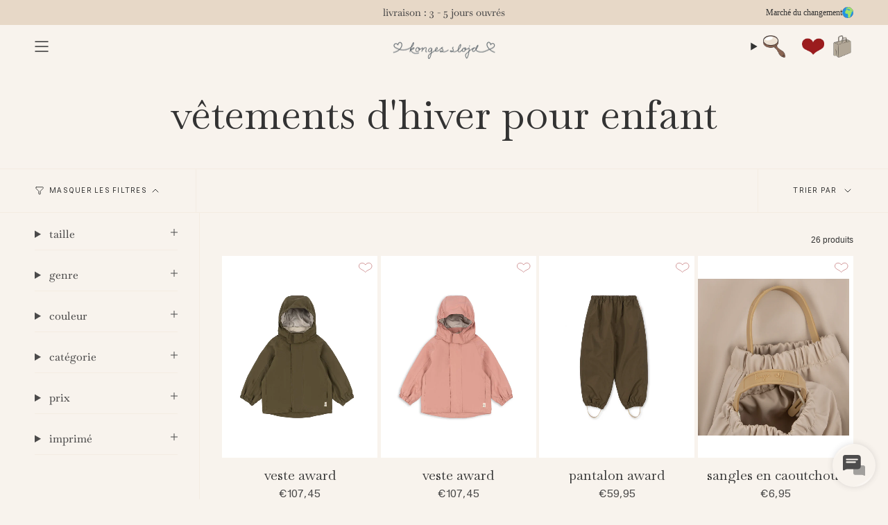

--- FILE ---
content_type: text/html; charset=utf-8
request_url: https://kongessloejd.fr/collections/snowwear
body_size: 89977
content:
<!doctype html>
<html
  class='no-js no-touch supports-no-cookies'
  lang='fr'
  country='FR'
>
  <head>
    <meta charset='UTF-8'>
    <meta http-equiv='X-UA-Compatible' content='IE=edge'>
    <meta name='viewport' content='width=device-width, initial-scale=1.0'>
    <meta name='theme-color' content='#333333'>
    <link rel='canonical' href='https://kongessloejd.fr/collections/snowwear'>
    <link rel='preconnect' href='https://cdn.shopify.com' crossorigin>
    <!--
      ======================= Broadcast Theme V5.1.3 =========================
    -->

    
    

<script>
  window.addEventListener('DOMContentLoaded', () => {
    window.Shopify.loadFeatures(
      [
        {
          name: 'consent-tracking-api',
          version: '0.1',
        },
      ],
      (error) => {
        if (error) {
          throw error;
        }

        const cookieScript = document.createElement('script');
        cookieScript.setAttribute(
          'src',
          'https://policy.app.cookieinformation.com/uc.js'
        );
        cookieScript.setAttribute('data-culture', window.requestLocale || 'en');
        cookieScript.id = 'CookieConsent';
        document.head.appendChild(cookieScript);

        // Enhanced tracking consent function with granular permissions
        function setTrackingConsent() {
          const consentMarketing = window.CookieInformation.getConsentGivenFor(
            'cookie_cat_marketing'
          );

          const consentStatistic = window.CookieInformation.getConsentGivenFor(
            'cookie_cat_statistic'
          );

          // Set granular tracking consent (modern approach)
          // This replaces the original boolean setTrackingConsent logic
          window.Shopify.customerPrivacy.setTrackingConsent(
            {
              analytics: consentStatistic,
              marketing: consentMarketing,
              preferences: true,
              sale_of_data: consentMarketing,
            },
            function (e) {
              console.log('Set Tracking Consent', {
                analytics: consentStatistic,
                marketing: consentMarketing,
                preferences: true,
                sale_of_data: consentMarketing,
              });
            }
          );

          // Publish analytics consent update if both consents are defined
          if (
            consentMarketing !== undefined &&
            consentStatistic !== undefined
          ) {
            window.Shopify.analytics.publish('consent_update', {
              ad_storage: consentMarketing ? 'granted' : 'denied',
              analytics_storage: consentStatistic ? 'granted' : 'denied',
            });
          }
        }

        // Listen for consent changes
        window.addEventListener(
          'CookieInformationConsentGiven',
          setTrackingConsent,
          false
        );
      }
    );
  });
</script>

  


    <!-- Google Tag Manager -->
    <script>
        (function(w,d,s,l,i){w[l]=w[l]||[];w[l].push({'gtm.start':
        new Date().getTime(),event:'gtm.js'});var f=d.getElementsByTagName(s)[0],
        j=d.createElement(s),dl=l!='dataLayer'?'&l='+l:'';j.async=true;j.src=
        'https://sgtm.kongessloejd.fr/gtm.js?id='+i+dl;f.parentNode.insertBefore(j,f);
        })(window,document,'script','dataLayer','GTM-TQTCNW7');
        </script>
    <!-- End Google Tag Manager -->

<link rel='preconnect' href='https://fonts.shopifycdn.com' crossorigin><link href="//kongessloejd.fr/cdn/shop/t/25/assets/theme.css?v=13059856589471262311765457291" as="style" rel="preload">
    <link href="//kongessloejd.fr/cdn/shop/t/25/assets/parcel_style.css?v=98590855547129548411767778755" as="style" rel="preload">
    <link href="//kongessloejd.fr/cdn/shop/t/25/assets/vendor.js?v=181552240858876287291753708192" as="script" rel="preload">
    <link href="//kongessloejd.fr/cdn/shop/t/25/assets/theme.dev.js?v=118583703086226104101764773639" as="script" rel="preload">
<style>
      .image__hero__frame {
        position: relative;
        overflow: hidden;
        height: 100%;
        flex: 1;
      }
      .image__hero__pane {
        position: absolute;
        top: 0;
        left: 0;
        width: 100%;
        height: 100%;
        min-height: inherit;
      }
      .image__hero__scale {
        position: relative;
        display: block;
        width: 100%;
        height: 100%;
        min-height: inherit;
      }
      .lazy-image {
        position: relative;
      }
      .lazy-image--backfill {
        background-size: cover;
        background-position: center;
        background-repeat: no-repeat;
      }
      .lazy-image img.is-loading {
        opacity: 0;
        transition: opacity 0.3s ease;
      }
      .lazy-image.is-loaded img {
        opacity: 1;
      }
      /* Eager loaded images in hero - always visible */
      .image__hero__scale:not(.lazy-image) img {
        opacity: 1;
      }
      .hero__wrapper {
        position: relative;
      }
      .hero__images {
        position: relative;
        overflow: hidden;
      }
    </style>
      <link
        rel='icon'
        type='image/png'
        href='//kongessloejd.fr/cdn/shop/files/favicon_ks.png?crop=center&height=32&v=1662633927&width=32'
      >
    

    <!--
      Title and description ================================================
    -->
    
    <title>
    
    Vêtements hiver enfant » Konges Sløjd®
    
    
    
      &ndash; kongessloejd.fr
    
  </title>

    
      <meta name='description' content='Vêtements hiver pour enfant technologies avancées détails pratiques. Chaleur protection liberté mouvement respectant.'>
    

    <meta property="og:site_name" content="kongessloejd.fr">
<meta property="og:url" content="https://kongessloejd.fr/collections/snowwear">
<meta property="og:title" content="Vêtements hiver enfant » Konges Sløjd®">
<meta property="og:type" content="product.group">
<meta property="og:description" content="Vêtements hiver pour enfant technologies avancées détails pratiques. Chaleur protection liberté mouvement respectant."><meta property="og:image" content="http://kongessloejd.fr/cdn/shop/collections/Snowsuits.jpg?v=1763736367">
  <meta property="og:image:secure_url" content="https://kongessloejd.fr/cdn/shop/collections/Snowsuits.jpg?v=1763736367">
  <meta property="og:image:width" content="1536">
  <meta property="og:image:height" content="2304"><meta name="twitter:card" content="summary_large_image">
<meta name="twitter:title" content="Vêtements hiver enfant » Konges Sløjd®">
<meta name="twitter:description" content="Vêtements hiver pour enfant technologies avancées détails pratiques. Chaleur protection liberté mouvement respectant.">

    <!--
      CSS ==================================================================
    -->

    <link href="//kongessloejd.fr/cdn/shop/t/25/assets/font-settings.css?v=93232464304337906291762517600" rel="stylesheet" type="text/css" media="all" />

    
<style data-shopify>
  :root {--scrollbar-width: 0px;

  
  

  
--COLOR-VIDEO-BG: #f1e7db;
  --COLOR-BG-BRIGHTER: #f1e7db;--COLOR-BG: #f8f3ed;--COLOR-BG-ALPHA-25: rgba(248, 243, 237, 0.25);
  --COLOR-BG-TRANSPARENT: rgba(248, 243, 237, 0);
  --COLOR-BG-SECONDARY: #f8f7f3;
  --COLOR-BG-SECONDARY-LIGHTEN: #ffffff;
  --COLOR-BG-RGB: 248, 243, 237;

  --COLOR-TEXT-DARK: #0e0c0c;
  --COLOR-TEXT: #333333;
  --COLOR-TEXT-LIGHT: #6e6d6b;


  /* === Opacity shades of grey ===*/
  --COLOR-A5:  rgba(51, 51, 51, 0.05);
  --COLOR-A10: rgba(51, 51, 51, 0.1);
  --COLOR-A15: rgba(51, 51, 51, 0.15);
  --COLOR-A20: rgba(51, 51, 51, 0.2);
  --COLOR-A25: rgba(51, 51, 51, 0.25);
  --COLOR-A30: rgba(51, 51, 51, 0.3);
  --COLOR-A35: rgba(51, 51, 51, 0.35);
  --COLOR-A40: rgba(51, 51, 51, 0.4);
  --COLOR-A45: rgba(51, 51, 51, 0.45);
  --COLOR-A50: rgba(51, 51, 51, 0.5);
  --COLOR-A55: rgba(51, 51, 51, 0.55);
  --COLOR-A60: rgba(51, 51, 51, 0.6);
  --COLOR-A65: rgba(51, 51, 51, 0.65);
  --COLOR-A70: rgba(51, 51, 51, 0.7);
  --COLOR-A75: rgba(51, 51, 51, 0.75);
  --COLOR-A80: rgba(51, 51, 51, 0.8);
  --COLOR-A85: rgba(51, 51, 51, 0.85);
  --COLOR-A90: rgba(51, 51, 51, 0.9);
  --COLOR-A95: rgba(51, 51, 51, 0.95);

  --COLOR-BORDER: rgb(231, 216, 199);
  --COLOR-BORDER-LIGHT: #eee3d6;
  --COLOR-BORDER-HAIRLINE: #f4ece2;
  --COLOR-BORDER-DARK: #c8a680;/* === Bright color ===*/
  --COLOR-PRIMARY: #333333;
  --COLOR-PRIMARY-HOVER: #0e0c0c;
  --COLOR-PRIMARY-FADE: rgba(51, 51, 51, 0.05);
  --COLOR-PRIMARY-FADE-HOVER: rgba(51, 51, 51, 0.1);
  --COLOR-PRIMARY-LIGHT: #996767;--COLOR-PRIMARY-OPPOSITE: #ffffff;



  /* === link Color ===*/
  --COLOR-LINK: #32464f;
  --COLOR-LINK-HOVER: rgba(50, 70, 79, 0.7);
  --COLOR-LINK-FADE: rgba(50, 70, 79, 0.05);
  --COLOR-LINK-FADE-HOVER: rgba(50, 70, 79, 0.1);--COLOR-LINK-OPPOSITE: #ffffff;


  /* === Product grid sale tags ===*/
  --COLOR-SALE-BG: #1e6c53;
  --COLOR-SALE-TEXT: #f5f2e2;--COLOR-SALE-TEXT-SECONDARY: #1e6c53;

  /* === Product grid badges ===*/
  --COLOR-BADGE-BG: #f1ece6;
  --COLOR-BADGE-TEXT: #4b4a4a;

  /* === Product sale color ===*/
  --COLOR-SALE: #6d0003;

  /* === Gray background on Product grid items ===*/--filter-bg: 1.0;/* === Helper colors for form error states ===*/
  --COLOR-ERROR: #721C24;
  --COLOR-ERROR-BG: #F8D7DA;
  --COLOR-ERROR-BORDER: #F5C6CB;


  
    --RADIUS: 6px;
    --RADIUS-SELECT: 6px;
  
--COLOR-HEADER-BG: #f8f3ed;--COLOR-HEADER-BG-TRANSPARENT: rgba(248, 243, 237, 0);
  --COLOR-HEADER-LINK: #333333;
  --COLOR-HEADER-LINK-HOVER: rgba(51, 51, 51, 0.7);

  --COLOR-MENU-BG: #f8f3ed;
  --COLOR-MENU-LINK: #333333;
  --COLOR-MENU-LINK-HOVER: rgba(51, 51, 51, 0.7);
  --COLOR-SUBMENU-BG: #f8f3ed;
  --COLOR-SUBMENU-LINK: #333333;
  --COLOR-SUBMENU-LINK-HOVER: rgba(51, 51, 51, 0.7);
  --COLOR-SUBMENU-TEXT-LIGHT: #6e6d6b;
  --COLOR-MENU-TRANSPARENT: #ffffff;
  --COLOR-MENU-TRANSPARENT-HOVER: rgba(255, 255, 255, 0.7);

  --COLOR-FOOTER-BG: #f8f3ed;
  --COLOR-FOOTER-TEXT: #4b4a4a;
  --COLOR-FOOTER-TEXT-A35: rgba(75, 74, 74, 0.35);
  --COLOR-FOOTER-TEXT-A75: rgba(75, 74, 74, 0.75);
  --COLOR-FOOTER-LINK: #4b4a4a;
  --COLOR-FOOTER-LINK-HOVER: rgba(75, 74, 74, 0.7);
  --COLOR-FOOTER-BORDER: #e7d8c7;

  --TRANSPARENT: rgba(255, 255, 255, 0);

  /* === Default overlay opacity ===*/
  --overlay-opacity: 0;
  --underlay-opacity: 1;
  --underlay-bg: rgba(0,0,0,0.4);

  /* === Custom Cursor ===*/
  --ICON-ZOOM-IN: url( "//kongessloejd.fr/cdn/shop/t/25/assets/icon-zoom-in.svg?v=182473373117644429561753708192" );
  --ICON-ZOOM-OUT: url( "//kongessloejd.fr/cdn/shop/t/25/assets/icon-zoom-out.svg?v=101497157853986683871753708192" );

  /* === Custom Icons ===*/
  
  
    
    --ICON-ADD-BAG: url( "//kongessloejd.fr/cdn/shop/t/25/assets/icon-add-bag-medium.svg?v=139170916092727621901753708192" );
    --ICON-ADD-CART: url( "//kongessloejd.fr/cdn/shop/t/25/assets/icon-add-cart-medium.svg?v=57635405022452982901753708192" );
    --ICON-ARROW-LEFT: url( "//kongessloejd.fr/cdn/shop/t/25/assets/icon-arrow-left-medium.svg?v=98614866157451683461753708192" );
    --ICON-ARROW-RIGHT: url( "//kongessloejd.fr/cdn/shop/t/25/assets/icon-arrow-right-medium.svg?v=127385474140982877711753708192" );
    --ICON-SELECT: url("//kongessloejd.fr/cdn/shop/t/25/assets/icon-select-medium.svg?v=9293");
  

  --PRODUCT-GRID-ASPECT-RATIO: 130.0%;

  /* === Typography ===*/
  --FONT-WEIGHT-BODY: 400;
  --FONT-WEIGHT-BODY-BOLD: 700;

  --FONT-STACK-BODY: Helvetica, Arial, sans-serif;
  --FONT-STYLE-BODY: normal;
  --FONT-STYLE-BODY-ITALIC: italic;

  --FONT-ADJUST-BODY: 1.05;

  --FONT-WEIGHT-HEADING: 400;
  --FONT-WEIGHT-HEADING-BOLD: 500;

  --FONT-STACK-HEADING: Baskervville, serif;
  --FONT-STYLE-HEADING: normal;
  --FONT-STYLE-HEADING-ITALIC: italic;
  --FONT-ADJUST-HEADING: 1.1;

  --FONT-STACK-NAV: Baskervville, serif;
  --FONT-STYLE-NAV: normal;
  --FONT-STYLE-NAV-ITALIC: italic;
  --FONT-ADJUST-NAV: 1.1;

  --FONT-WEIGHT-NAV: 400;
  --FONT-WEIGHT-NAV-BOLD: 500;

  --FONT-SIZE-BASE: 1.05rem;
  --FONT-SIZE-BASE-PERCENT: 1.05;

  
    
      --FONT-STACK-BODY: Estedad, Arial, sans-serif;
    
  

  /* === Parallax ===*/
  --PARALLAX-STRENGTH-MIN: 120.0%;
  --PARALLAX-STRENGTH-MAX: 130.0%;--COLUMNS: 4;
  --COLUMNS-MEDIUM: 3;
  --COLUMNS-SMALL: 2;
  --COLUMNS-MOBILE: 1;--LAYOUT-OUTER: 50px;
    --LAYOUT-GUTTER: 32px;
    --LAYOUT-OUTER-MEDIUM: 30px;
    --LAYOUT-GUTTER-MEDIUM: 22px;
    --LAYOUT-OUTER-SMALL: 16px;
    --LAYOUT-GUTTER-SMALL: 16px;--base-animation-delay: 0ms;
  --line-height-normal: 1.375; /* Equals to line-height: normal; */--SIDEBAR-WIDTH: 288px;
    --SIDEBAR-WIDTH-MEDIUM: 258px;--DRAWER-WIDTH: 380px;--ICON-STROKE-WIDTH: 1.5px;/* === Button General ===*/
  --BTN-FONT-STACK: "Libre Baskerville", serif;
  --BTN-FONT-WEIGHT: 400;
  --BTN-FONT-STYLE: normal;
  --BTN-FONT-SIZE: 18px;

  --BTN-LETTER-SPACING: 0.0em;
  --BTN-UPPERCASE: none;
  --BTN-TEXT-ARROW-OFFSET: 0px;

  /* === Button Primary ===*/
  --BTN-PRIMARY-BORDER-COLOR: #32464f;
  --BTN-PRIMARY-BG-COLOR: #32464f;
  --BTN-PRIMARY-TEXT-COLOR: #fff;
  
  
    --BTN-PRIMARY-BG-COLOR-BRIGHTER: #28383f;
  

  /* === Button Secondary ===*/
  --BTN-SECONDARY-BORDER-COLOR: #ffffff;
  --BTN-SECONDARY-BG-COLOR: #ffffff;
  --BTN-SECONDARY-TEXT-COLOR: #6b8991;
  
  
    --BTN-SECONDARY-BG-COLOR-BRIGHTER: #f2f2f2;
  

  /* === Button White ===*/
  --TEXT-BTN-BORDER-WHITE: #fff;
  --TEXT-BTN-BG-WHITE: #fff;
  --TEXT-BTN-WHITE: #000;
  --TEXT-BTN-BG-WHITE-BRIGHTER: #f2f2f2;

  /* === Button Black ===*/
  --TEXT-BTN-BG-BLACK: #000;
  --TEXT-BTN-BORDER-BLACK: #000;
  --TEXT-BTN-BLACK: #fff;
  --TEXT-BTN-BG-BLACK-BRIGHTER: #1a1a1a;

  /* === Cart Gradient ===*/

  
    --FREE-SHIPPING-GRADIENT: linear-gradient(57deg, rgba(149, 193, 229, 1) 1%, rgba(246, 196, 201, 1) 100%);
  

  }

  ::backdrop {
    --underlay-opacity: 1;
    --underlay-bg: rgba(0,0,0,0.4);
  }
</style>

<link
      rel='stylesheet'
      href='//kongessloejd.fr/cdn/shop/t/25/assets/theme.css?v=13059856589471262311765457291'
      media='print'
      onload="this.media='all'; this.onload=null;"
    >
    <link
      rel='stylesheet'
      href='//kongessloejd.fr/cdn/shop/t/25/assets/parcel_style.css?v=98590855547129548411767778755'
      media='print'
      onload="this.media='all'; this.onload=null;"
    ><noscript>
      <link href="//kongessloejd.fr/cdn/shop/t/25/assets/theme.css?v=13059856589471262311765457291" rel="stylesheet" type="text/css" media="all" />
      <link href="//kongessloejd.fr/cdn/shop/t/25/assets/parcel_style.css?v=98590855547129548411767778755" rel="stylesheet" type="text/css" media="all" />
    </noscript>

    <link href="//kongessloejd.fr/cdn/shop/t/25/assets/geolocator.css?v=50428922712326259381764336192" rel="stylesheet" type="text/css" media="all" />
<script>
      
      
      
      
      
      
      
      
      
    if (window.navigator.userAgent.indexOf('MSIE ') > 0 || window.navigator.userAgent.indexOf('Trident/') > 0) {
      document.documentElement.className = document.documentElement.className + ' ie';

      var scripts = document.getElementsByTagName('script')[0];
      var polyfill = document.createElement("script");
      polyfill.defer = true;
      polyfill.src = "//kongessloejd.fr/cdn/shop/t/25/assets/ie11.js?v=79799455855772411571753708192";

      scripts.parentNode.insertBefore(polyfill, scripts);
    } else {
      document.documentElement.className = document.documentElement.className.replace('no-js', 'js');
    }

    document.documentElement.style.setProperty('--scrollbar-width', `${getScrollbarWidth()}px`);

    function getScrollbarWidth() {
      // Creating invisible container
      const outer = document.createElement('div');
      outer.style.visibility = 'hidden';
      outer.style.overflow = 'scroll'; // forcing scrollbar to appear
      outer.style.msOverflowStyle = 'scrollbar'; // needed for WinJS apps
      document.documentElement.appendChild(outer);

      // Creating inner element and placing it in the container
      const inner = document.createElement('div');
      outer.appendChild(inner);

      // Calculating difference between container's full width and the child width
      const scrollbarWidth = outer.offsetWidth - inner.offsetWidth;

      // Removing temporary elements from the DOM
      outer.parentNode.removeChild(outer);

      return scrollbarWidth;
    }

    let root = '/';
    if (root[root.length - 1] !== '/') {
      root = root + '/';
    }

    window.theme = {
      routes: {
        root: root,
        cart_url: '/cart',
        cart_add_url: '/cart/add',
        cart_change_url: '/cart/change',
        cart_update_url: '/cart/update',
        product_recommendations_url: '/recommendations/products',
        predictive_search_url: '/search/suggest',
        addresses_url: '/account/addresses'
      },
      assets: {
        photoswipe: '//kongessloejd.fr/cdn/shop/t/25/assets/photoswipe.js?v=52547899450862532041753708192',
        smoothscroll: '//kongessloejd.fr/cdn/shop/t/25/assets/smoothscroll.js?v=180954905737156644881753708192',
      },
      strings: {
        addToCart: "Ajouter au panier",
        cartAcceptanceError: "Vous devez accepter nos termes et conditions.",
        soldOut: "Sold out - notify me",
        from: "À partir de",
        preOrder: "Pré-commander",
        sale: "En solde",
        subscription: "Abonnement",
        unavailable: "Non disponible",
        unitPrice: "Prix ​​unitaire",
        unitPriceSeparator: "par",
        shippingCalcSubmitButton: "Calculez les frais de livraison",
        shippingCalcSubmitButtonDisabled: "Calcul...",
        selectValue: "Sélectionnez la valeur",
        selectColor: "Sélectionnez la couleur",
        oneColor: "couleur",
        otherColor: "couleurs",
        upsellAddToCart: "Ajouter",
        free: "Gratuit",
        swatchesColor: "Couleur",
        countryStores: "{\u0026quot;directions\u0026quot;=\u0026gt;\u0026quot;Adresse\u0026quot;, \u0026quot;choose_country\u0026quot;=\u0026gt;\u0026quot;Choose country..\u0026quot;, \u0026quot;all_countries\u0026quot;=\u0026gt;\u0026quot;All countries\u0026quot;, \u0026quot;albania\u0026quot;=\u0026gt;\u0026quot;Albania\u0026quot;, \u0026quot;australia\u0026quot;=\u0026gt;\u0026quot;Australia\u0026quot;, \u0026quot;belgium\u0026quot;=\u0026gt;\u0026quot;Belgium\u0026quot;, \u0026quot;brazil\u0026quot;=\u0026gt;\u0026quot;Brazil\u0026quot;, \u0026quot;bulgaria\u0026quot;=\u0026gt;\u0026quot;Bulgaria\u0026quot;, \u0026quot;canada\u0026quot;=\u0026gt;\u0026quot;Canada\u0026quot;, \u0026quot;chile\u0026quot;=\u0026gt;\u0026quot;Chile\u0026quot;, \u0026quot;cyprus\u0026quot;=\u0026gt;\u0026quot;Cyprus\u0026quot;, \u0026quot;cote_d_ivoire\u0026quot;=\u0026gt;\u0026quot;Côte d’Ivoire\u0026quot;, \u0026quot;denmark\u0026quot;=\u0026gt;\u0026quot;Denmark\u0026quot;, \u0026quot;estonia\u0026quot;=\u0026gt;\u0026quot;Estonia\u0026quot;, \u0026quot;philippines\u0026quot;=\u0026gt;\u0026quot;Philippines\u0026quot;, \u0026quot;finland\u0026quot;=\u0026gt;\u0026quot;Finland\u0026quot;, \u0026quot;united_arab_emirates\u0026quot;=\u0026gt;\u0026quot;United Arab Emirates\u0026quot;, \u0026quot;france\u0026quot;=\u0026gt;\u0026quot;France\u0026quot;, \u0026quot;faroe_islands\u0026quot;=\u0026gt;\u0026quot;Faroe Islands\u0026quot;, \u0026quot;georgia\u0026quot;=\u0026gt;\u0026quot;Georgia\u0026quot;, \u0026quot;greece\u0026quot;=\u0026gt;\u0026quot;Greece\u0026quot;, \u0026quot;greenland\u0026quot;=\u0026gt;\u0026quot;Greenland\u0026quot;, \u0026quot;netherlands\u0026quot;=\u0026gt;\u0026quot;Netherlands\u0026quot;, \u0026quot;hong_kong\u0026quot;=\u0026gt;\u0026quot;Hong Kong\u0026quot;, \u0026quot;iceland\u0026quot;=\u0026gt;\u0026quot;Iceland\u0026quot;, \u0026quot;israel\u0026quot;=\u0026gt;\u0026quot;Israel\u0026quot;, \u0026quot;italy\u0026quot;=\u0026gt;\u0026quot;Italy\u0026quot;, \u0026quot;japan\u0026quot;=\u0026gt;\u0026quot;Japan\u0026quot;, \u0026quot;china\u0026quot;=\u0026gt;\u0026quot;China\u0026quot;, \u0026quot;kuwait\u0026quot;=\u0026gt;\u0026quot;Kuwait\u0026quot;, \u0026quot;latvia\u0026quot;=\u0026gt;\u0026quot;Latvia\u0026quot;, \u0026quot;lebanon\u0026quot;=\u0026gt;\u0026quot;Lebanon\u0026quot;, \u0026quot;liechtenstein\u0026quot;=\u0026gt;\u0026quot;Liechtenstein\u0026quot;, \u0026quot;lithuania\u0026quot;=\u0026gt;\u0026quot;Lithuania\u0026quot;, \u0026quot;luxembourg\u0026quot;=\u0026gt;\u0026quot;Luxembourg\u0026quot;, \u0026quot;macao\u0026quot;=\u0026gt;\u0026quot;Macao\u0026quot;, \u0026quot;malaysia\u0026quot;=\u0026gt;\u0026quot;Malaysia\u0026quot;, \u0026quot;maldives\u0026quot;=\u0026gt;\u0026quot;Maldives\u0026quot;, \u0026quot;malta\u0026quot;=\u0026gt;\u0026quot;Malta\u0026quot;, \u0026quot;mauritius\u0026quot;=\u0026gt;\u0026quot;Mauritius\u0026quot;, \u0026quot;mexico\u0026quot;=\u0026gt;\u0026quot;Mexico\u0026quot;, \u0026quot;new_zealand\u0026quot;=\u0026gt;\u0026quot;New Zealand\u0026quot;, \u0026quot;norway\u0026quot;=\u0026gt;\u0026quot;Norway\u0026quot;, \u0026quot;poland\u0026quot;=\u0026gt;\u0026quot;Poland\u0026quot;, \u0026quot;portugal\u0026quot;=\u0026gt;\u0026quot;Portugal\u0026quot;, \u0026quot;qatar\u0026quot;=\u0026gt;\u0026quot;Qatar\u0026quot;, \u0026quot;romania\u0026quot;=\u0026gt;\u0026quot;Romania\u0026quot;, \u0026quot;reunion\u0026quot;=\u0026gt;\u0026quot;Réunion\u0026quot;, \u0026quot;saint_barthelemy\u0026quot;=\u0026gt;\u0026quot;Saint Barthélemy\u0026quot;, \u0026quot;switzerland\u0026quot;=\u0026gt;\u0026quot;Switzerland\u0026quot;, \u0026quot;serbia\u0026quot;=\u0026gt;\u0026quot;Serbia\u0026quot;, \u0026quot;singapore\u0026quot;=\u0026gt;\u0026quot;Singapore\u0026quot;, \u0026quot;slovakia\u0026quot;=\u0026gt;\u0026quot;Slovakia\u0026quot;, \u0026quot;slovenia\u0026quot;=\u0026gt;\u0026quot;Slovenia\u0026quot;, \u0026quot;spain\u0026quot;=\u0026gt;\u0026quot;Spain\u0026quot;, \u0026quot;united_kingdom\u0026quot;=\u0026gt;\u0026quot;United Kingdom\u0026quot;, \u0026quot;sweden\u0026quot;=\u0026gt;\u0026quot;Sweden\u0026quot;, \u0026quot;south_korea\u0026quot;=\u0026gt;\u0026quot;South Korea\u0026quot;, \u0026quot;taiwan\u0026quot;=\u0026gt;\u0026quot;Taiwan\u0026quot;, \u0026quot;thailand\u0026quot;=\u0026gt;\u0026quot;Thailand\u0026quot;, \u0026quot;czech_republic\u0026quot;=\u0026gt;\u0026quot;Czech Republic\u0026quot;, \u0026quot;turkey\u0026quot;=\u0026gt;\u0026quot;Turkey\u0026quot;, \u0026quot;germany\u0026quot;=\u0026gt;\u0026quot;Germany\u0026quot;, \u0026quot;hungary\u0026quot;=\u0026gt;\u0026quot;Hungary\u0026quot;, \u0026quot;usa\u0026quot;=\u0026gt;\u0026quot;USA\u0026quot;, \u0026quot;austria\u0026quot;=\u0026gt;\u0026quot;Austria\u0026quot;, \u0026quot;search_placeholder\u0026quot;=\u0026gt;\u0026quot;Chercher une boutique...\u0026quot;, \u0026quot;not_found\u0026quot;=\u0026gt;\u0026quot;Nous n\u0026#39;avons pas pu trouver\u0026quot;}",
        customer_club_unsubscribe_alert: "Vous devez donner votre consentement à la publicité avant de vous inscrire au club clients.",
        marketing_unsubscribe_alert: "Vous devez être désinscrit du club de fidélité avant de pouvoir vous retirer votre consentement à la publicité",
        birthday_future_select_error: "Vous ne pouvez pas sélectionner une date future",
        birthday_saved: "Birthday has been saved",
        embroidery: {
          checkboxError: "Acceptez les termes et conditions de la broderie pour ajouter au panier"
        },
        geolocator: {
          noResults: "Aucun marché trouvé"
        }
      },
      settings: {
        customerLoggedIn: null ? true : false,
        cartDrawerEnabled: true,
        enableQuickAdd: true,
        enableAnimations: true,
        variantOnSale: true,
        klaviyoAccount: "UebaW9",
        klaviyoList: "X7KSMq"
      },
      moneyFormat: false ? "€{{amount_with_comma_separator}}" : "€{{amount_with_comma_separator}}",
      moneyWithoutCurrencyFormat: "€{{amount_with_comma_separator}}",
      moneyWithCurrencyFormat: "€{{amount_with_comma_separator}}",
      subtotal: 0,
      info: {
        name: 'broadcast'
      },
      version: '5.1.3',
      embroidery: {
        variantId: 47712938361165,
        title: "Broderie de nom"
      },
      freeGift:{
        variantId: 48452952588621,
        limit: 0,
      }, 
      freeShipping: {
        limit: 8900
      },
    };

    if (window.performance) {
      window.performance.mark('init');
    } else {
      window.fastNetworkAndCPU = false;
    }

    theme.customer_club = {
      store: "fr",
      activated: false,
      date: "2026-01-24"
    };

    
      localStorage.removeItem("customerEmail");
    
    </script>

    <script>
      window.theme.shops = [ 
    { countryCode: "BE", currency: "EUR", title: "International", url: "https://kongessloejd.com", icon: `
    <svg width="24" height="24" viewBox="0 0 24 24" fill="none" xmlns="http://www.w3.org/2000/svg">
      <g clip-path="url(#clip0_25_245)"><path d="M0 0H24V24H0V0Z" fill="#C8102E"/><path d="M0 10.2857H7.78378V0H10.3784V10.2857H24V13.7143H10.3784V24H7.78378V13.7143H0V10.2857Z" fill="white"/><g clip-path="url(#clip1_25_245)"><path fill-rule="evenodd" clip-rule="evenodd" d="M15.5 -4C24.6121 -4 32 3.38794 32 12.5C32 21.6121 24.6121 29 15.5 29C6.38794 29 -1 21.6121 -1 12.5C-1 3.38794 6.38794 -4 15.5 -4Z" fill="#2394E0"/><path fill-rule="evenodd" clip-rule="evenodd" d="M2.1582 21.0239C1.18604 19.5496 0.458252 17.8979 0.03125 16.1282L2.93701 17.53L2.95312 18.3975C2.95312 18.717 2.41064 19.3938 2.23608 19.6516L2.1582 21.0239ZM20.0305 -2.25439C25.5681 -0.414795 29.7227 4.45947 30.5229 10.3945L29.9993 10.3381C29.9053 10.741 29.8193 10.749 29.8193 11.2324C29.8193 11.6594 30.3564 11.9441 30.3564 12.8438C30.3564 13.0855 29.7898 13.5662 29.7656 13.6521L28.9251 12.6665V13.9207L28.7988 13.9153L28.5732 11.6003L28.1033 11.748L27.5447 10.0266L25.7051 11.9495L25.6836 13.3567L25.082 13.7595L24.4429 10.1501L24.0615 10.4294L23.1968 9.26123L21.905 9.29883L21.4109 8.73218L20.9033 8.87183L19.907 7.73047L19.7136 7.86206L20.3313 9.44116H21.0483V9.08399H21.4055C21.6633 9.79834 21.9426 9.37402 21.9426 9.80103C21.9426 11.2915 20.103 12.3872 18.8972 12.6665C18.9617 12.9351 18.9375 13.2036 19.2544 13.2036C19.9285 13.2036 19.5928 13.0854 20.3286 13.0237C20.2937 14.5464 18.583 16.3645 17.8525 17.4951L18.1802 19.8289C18.2661 20.3364 17.1274 20.8708 16.7407 21.4429L16.926 22.3372L16.4023 22.5493C16.311 23.4678 15.4194 24.4856 14.4177 24.4856H13.3435C13.3435 23.2288 12.4465 21.4321 12.4465 20.5432C12.4465 19.7886 12.8037 19.6865 12.8037 18.752C12.8037 17.8872 11.9094 16.6492 11.9094 16.4236V14.9895H11.1924C11.085 14.5894 11.1521 14.4524 10.6553 14.4524H10.4753C9.69385 14.4524 9.82544 14.8096 9.04126 14.8096H8.32422C7.677 14.8096 6.53296 12.7363 6.53296 12.4812V10.3328C6.53296 9.40625 7.38159 8.39649 7.96704 8.0044V7.11011L8.77271 6.29102L9.22119 6.21582C10.1826 6.21582 10.0671 5.67871 10.6553 5.67871H12.2666V6.93286L14.0391 7.69019L14.2056 6.9248C15.0085 7.11279 15.218 7.46997 16.2063 7.46997H16.5635C17.2429 7.46997 17.2805 6.56763 17.2805 5.85864L15.8464 6.00098L15.2207 4.64209L14.6003 4.80591C14.7131 5.29199 14.7722 5.09058 14.7722 5.50146C14.7722 5.74316 14.5735 5.77002 14.4124 5.85864L13.792 4.28491L12.4573 3.33154L12.28 3.5061L13.416 4.70117C13.2656 5.13086 13.2468 6.3689 12.6211 5.50146L13.2065 5.21948L11.7456 3.68872L10.8701 4.02978L10.0054 4.85693C9.91406 5.52295 9.73413 5.85864 9.03589 5.85864C8.57129 5.85864 8.85059 5.73779 8.13892 5.67871V3.88745H9.75024L9.22656 2.69507L9.0332 2.81323V2.45337L11.6516 1.24756C11.6033 0.871582 11.5415 1.073 11.5415 0.662109C11.5415 0.637939 11.7161 0.307617 11.7214 0.302246L12.3982 0.723877L12.2371 -0.0468748L11.1924 0.167969L10.999 -0.769287C11.8262 -1.20435 13.6497 -2.74048 14.2297 -2.74048H14.7668C15.3335 -2.74048 16.8481 -2.18188 17.0952 -1.84619L15.6584 -1.99121L16.7246 -1.11304L16.8267 -1.48901L17.6216 -1.70654L17.6323 -2.20337H17.9922V-1.66626L20.0305 -2.25439Z" fill="#A1E367"/></g></g><defs><clipPath id="clip0_25_245"><rect width="24" height="24" rx="12" fill="white"/></clipPath><clipPath id="clip1_25_245"><rect width="33" height="33" fill="white" transform="translate(-1 -4)"/></clipPath></defs>
    </svg>
  
`, hidden: true }, 
    { countryCode: "AU", currency: "EUR", title: "Australia", url: "https://kongessloejd.com", icon: `
    <svg
      xmlns="http://www.w3.org/2000/svg"
      xmlns:xlink="http://www.w3.org/1999/xlink"
      width="24"
      height="24"
      viewBox="0 0 378 189"
    >
      <defs><clipPath id="a"><path d="M0 0h.225v.112H0z"/></clipPath><clipPath id="b"><path d="M0 0v.056h.225v.056zm.225 0H.112v.112H0z"/></clipPath><path id="c" d="m0-13.5 2.603 8.094 7.951-3.011L5.85-1.335l7.312 4.339-8.471.737 1.166 8.422L0 6l-5.857 6.163 1.166-8.422-8.471-.737 7.312-4.339-4.705-7.082 7.951 3.011z"/><path id="d" d="m0-7.875 2.057 5.043 5.432.398-4.16 3.516 1.3 5.289L0 3.5l-4.629 2.871 1.3-5.289-4.161-3.515 5.433-.399z"/></defs><path fill="#00008b" d="M0 0h378v189H0V0z"/><path d="m0 0 .225.112m0-.112L0 .112" stroke="#fff" stroke-width=".022" clip-path="url(#a)" transform="scale(840)"/><path d="m0 0 .225.112m0-.112L0 .112" stroke="red" stroke-width=".015" clip-path="url(#b)" transform="scale(840)"/><path d="M94.08 0v94.08M0 47.04h189" stroke="#fff" stroke-width="31.08"/><path d="M94.08 0v94.08M0 47.04h189" stroke="red" stroke-width="18.48"/><g fill="#fff"><use xlink:href="#c" transform="matrix(2.1 0 0 2.1 2520 3780)"/><use xlink:href="#c" x="7560" y="4200"/><use xlink:href="#c" x="6300" y="2205"/><use xlink:href="#c" x="7560" y="840"/><use xlink:href="#c" x="8680" y="1869"/><use xlink:href="#d" x="8064" y="2730"/></g>
    </svg>
  
`, subdomain: "en-au", hidden: true }, 
    { countryCode: "CA", currency: "USD", title: "Canada", url: "https://kongessloejd.com", icon: `
    <svg xmlns="http://www.w3.org/2000/svg" xmlns:xlink="http://www.w3.org/1999/xlink" version="1.1" width="256" height="256" viewBox="0 0 256 256" xml:space="preserve">
      <defs>
      </defs>
      <g style="stroke: none; stroke-width: 0; stroke-dasharray: none; stroke-linecap: butt; stroke-linejoin: miter; stroke-miterlimit: 10; fill: none; fill-rule: nonzero; opacity: 1;" transform="translate(1.4065934065934016 1.4065934065934016) scale(2.81 2.81)" >
        <path d="M 68.88 6.865 l 0 76.27 C 81.563 75.176 90 61.077 90 45 C 90 28.923 81.563 14.824 68.88 6.865 z" style="stroke: none; stroke-width: 1; stroke-dasharray: none; stroke-linecap: butt; stroke-linejoin: miter; stroke-miterlimit: 10; fill: rgb(191,10,48); fill-rule: nonzero; opacity: 1;" transform=" matrix(1 0 0 1 0 0) " stroke-linecap="round" />
        <path d="M 21.12 6.865 C 8.438 14.824 0 28.923 0 45 c 0 16.077 8.438 30.176 21.12 38.135 V 6.865 z" style="stroke: none; stroke-width: 1; stroke-dasharray: none; stroke-linecap: butt; stroke-linejoin: miter; stroke-miterlimit: 10; fill: rgb(191,10,48); fill-rule: nonzero; opacity: 1;" transform=" matrix(1 0 0 1 0 0) " stroke-linecap="round" />
        <path d="M 68.881 6.865 C 61.958 2.521 53.776 0 45 0 c -8.776 0 -16.958 2.521 -23.88 6.865 v 76.27 C 28.042 87.479 36.224 90 45 90 c 8.776 0 16.958 -2.521 23.881 -6.865 V 6.865 z" style="stroke: none; stroke-width: 1; stroke-dasharray: none; stroke-linecap: butt; stroke-linejoin: miter; stroke-miterlimit: 10; fill: rgb(243,244,245); fill-rule: nonzero; opacity: 1;" transform=" matrix(1 0 0 1 0 0) " stroke-linecap="round" />
        <path d="M 45.314 67.549 l -0.423 -9.35 l 9.377 1.112 c -0.58 -1.226 -1.097 -1.876 -0.56 -3.836 l 8.624 -7.175 l -1.509 -0.546 c -1.234 -0.952 0.533 -4.586 0.8 -6.879 c 0 0 -5.035 1.732 -5.365 0.826 l -1.282 -2.463 l -4.581 5.032 c -0.5 0.12 -0.714 -0.079 -0.831 -0.502 l 2.116 -10.516 l -3.351 1.885 c -0.281 0.12 -0.561 0.016 -0.746 -0.31 l -3.223 -6.468 l -3.324 6.717 c -0.25 0.241 -0.501 0.269 -0.71 0.105 l -3.191 -1.79 l 1.916 10.434 c -0.152 0.414 -0.517 0.531 -0.947 0.306 l -4.379 -4.975 c -0.573 0.918 -0.961 2.417 -1.718 2.753 c -0.757 0.315 -3.293 -0.636 -4.993 -1.007 c 0.581 2.096 2.396 5.577 1.247 6.718 l 0.001 -0.001 l -1.855 0.634 l 8.629 7.573 c 0.653 1.946 -0.227 2.52 -0.787 3.541 l 9.368 -1.189 l -0.244 9.428 L 45.314 67.549 z" style="stroke: none; stroke-width: 1; stroke-dasharray: none; stroke-linecap: butt; stroke-linejoin: miter; stroke-miterlimit: 10; fill: rgb(191,10,48); fill-rule: nonzero; opacity: 1;" transform=" matrix(1 0 0 1 0 0) " stroke-linecap="round" />
      </g>
    </svg>
  
`, subdomain: "en-ca" }, 
    { countryCode: "NZ", currency: "NZD", title: "New Zealand", url: "https://kongessloejd.com", icon: `
    <svg
      version="1.1"
      id="Layer_1"
      xmlns="http://www.w3.org/2000/svg"
      x="0"
      y="0"
      viewBox="0 0 15 10.435"
      style="enable-background:new 0 0 55.2 38.4"
      xml:space="preserve"
      width="24"
      height="24"
    >
      <style>.st0{fill:#c7202f}.st3{fill:#fff}</style><path d="m4.367 6.234.274.859.845-.321-.5.755.777.459-.899.079.125.894-.623-.655-.625.655.125-.894-.899-.079.777-.459-.5-.755.845.321.278-.859Zm7.361-4.829.131.408.405-.152-.239.358.369.221-.429.037.06.427-.296-.313-.296.313.06-.427-.429-.037.369-.221-.239-.358.402.152.133-.408Z" style="fill-rule:evenodd;clip-rule:evenodd;fill:#fff"/><path class="st3" d="M0 0v.476l7.568 3.782h.951v-.476L.954 0H0zm8.522 0v.476L.954 4.261H0v-.476L7.568 0h.954z"/><path class="st3" d="M3.552 0v4.261h1.421V0H3.552zM0 1.421v1.421h8.519V1.421H0z"/><path d="M0 1.704v.853h8.519v-.853H0zM3.834 0v4.261h.854V0h-.854z" style="fill:red"/><path d="M14.177 0H.823A.824.824 0 0 0 0 .823v8.786c0 .454.369.823.823.823h13.351a.826.826 0 0 0 .823-.823V.823a.821.821 0 0 0-.82-.823z" style="fill:#012169"/><path class="st3" d="M.063.508 7.569 4.26h.951v-.476L.954 0H.823a.827.827 0 0 0-.76.508zM8.522 0v.476L.954 4.261H0v-.476L7.568 0h.954z"/><path class="st3" d="M3.552 0v4.261h1.421V0H3.552zM0 1.421v1.421h8.519V1.421H0z"/><path d="M0 1.704v.853h8.519v-.853H0zM3.834 0v4.261h.854V0h-.854zM0 4.261 2.839 2.84h.636L.636 4.261H0zM.131.383A.856.856 0 0 1 .332.166l2.511 1.256h-.637L.131.383zm4.916 1.038L7.886 0h.636L5.679 1.421h-.633zM8.523 4.26 5.679 2.839h.636l2.204 1.103v.318h.003z" style="fill:#c8102e"/><path class="st3" d="M11.752 1.984v.329l.655-.329h-.655Z"/><path class="st3" d="m11.878 2.369-.193-.263.722-.122-.53.386Z"/><path class="st3" d="M11.752 1.984v.329l-.654-.329h.654Z"/><path class="st3" d="m11.627 2.369.193-.263-.722-.122.529.386Z"/><path class="st3" d="m11.956 2.133-.313.101.514.522-.201-.623Z"/><path class="st3" d="m11.627 2.369.193-.263.337.649-.53-.386Z"/><path class="st3" d="m11.549 2.133.313.101-.109-.726-.204.625Z"/><path class="st3" d="m11.956 2.133-.313.101.109-.726.204.625Z"/><path class="st3" d="m11.549 2.133.313.101-.513.522.201-.623Z"/><path class="st3" d="m11.878 2.369-.193-.263-.337.649.529-.386Z"/><path class="st0" d="M11.752 2.057v.217l.432-.217h-.432Z"/><path class="st0" d="m11.834 2.313-.128-.177.479-.079-.351.256Z"/><path class="st0" d="M11.752 2.057v.217l-.432-.217h.432Z"/><path class="st0" d="m11.671 2.313.125-.177-.476-.079.351.256Z"/><path class="st0" d="m11.886 2.155-.206.065.339.345-.133-.41Z"/><path class="st0" d="m11.671 2.313.125-.177.222.429-.348-.253Z"/><path class="st0" d="m11.619 2.155.204.065-.071-.478-.133.413Z"/><path class="st0" d="m11.886 2.155-.206.065.073-.478.133.413Z"/><path class="st0" d="m11.619 2.155.204.065-.339.345.136-.41Z"/><path class="st0" d="m11.834 2.313-.128-.177-.222.429.351-.253Z"/><path class="st3" d="M13.467 3.5v.291l.584-.291h-.584Z"/><path class="st3" d="m13.579 3.842-.171-.236.644-.106-.473.343Z"/><path class="st3" d="M13.467 3.5v.291l-.582-.291h.582Z"/><path class="st3" d="m13.356 3.842.174-.236-.644-.106.471.343Z"/><path class="st3" d="m13.649 3.631-.277.089.456.465-.179-.554Z"/><path class="st3" d="m13.356 3.842.174-.236.299.579-.473-.343Z"/><path class="st3" d="m13.288 3.631.277.089-.098-.644-.179.554Z"/><path class="st3" d="m13.649 3.631-.277.089.095-.644.182.554Z"/><path class="st3" d="m13.288 3.631.277.089-.456.465.179-.554Z"/><path class="st3" d="m13.579 3.842-.171-.236-.299.579.47-.343Z"/><path class="st0" d="M13.467 3.573v.179l.361-.179h-.361Z"/><path class="st0" d="m13.538 3.786-.106-.147.397-.066-.291.213Z"/><path class="st0" d="M13.467 3.573v.179l-.359-.179h.359Z"/><path class="st0" d="m13.399 3.786.106-.147-.397-.066.291.213Z"/><path class="st0" d="m13.581 3.652-.174.057.286.288-.112-.346Z"/><path class="st0" d="m13.399 3.786.106-.147.188.359-.294-.212Z"/><path class="st0" d="m13.356 3.652.174.057-.063-.399-.111.342Z"/><path class="st0" d="m13.581 3.652-.174.057.06-.399.114.342Z"/><path class="st0" d="m13.356 3.652.174.057-.286.288.112-.346Z"/><path class="st0" d="m13.538 3.786-.106-.147-.188.359.294-.212Z"/><path class="st3" d="M9.75 4v.326L10.405 4H9.75Z"/><path class="st3" d="m9.875 4.383-.193-.264.723-.119-.53.383Z"/><path class="st3" d="M9.75 4v.326L9.095 4h.655Z"/><path class="st3" d="m9.625 4.383.193-.264L9.095 4l.53.383Z"/><path class="st3" d="m9.954 4.147-.313.101.514.521-.201-.622Z"/><path class="st3" d="m9.625 4.383.193-.264.337.649-.53-.386Z"/><path class="st3" d="m9.549 4.147.31.101-.109-.726-.201.625Z"/><path class="st3" d="m9.954 4.147-.313.101.109-.726.204.625Z"/><path class="st3" d="m9.549 4.147.31.101-.514.521.204-.622Z"/><path class="st3" d="m9.875 4.383-.193-.264-.337.649.53-.386Z"/><path class="st0" d="M9.75 4.071v.217l.435-.217H9.75Z"/><path class="st0" d="m9.834 4.326-.128-.177.479-.079-.351.256Z"/><path class="st0" d="M9.75 4.071v.217l-.432-.217h.432Z"/><path class="st0" d="m9.669 4.326.128-.177-.478-.079.351.256Z"/><path class="st0" d="m9.883 4.169-.204.068.339.345-.136-.413Z"/><path class="st0" d="m9.669 4.326.128-.177.222.432-.35-.255Z"/><path class="st0" d="m9.617 4.169.206.068-.073-.481-.133.413Z"/><path class="st0" d="m9.883 4.169-.204.068.071-.481.133.413Z"/><path class="st0" d="m9.617 4.169.206.068-.339.345.133-.413Z"/><path class="st0" d="m9.834 4.326-.128-.177-.222.432.351-.255Z"/><path class="st3" d="M11.752 7.161v.364l.729-.364h-.729Z"/><path class="st3" d="m11.891 7.587-.214-.293.804-.133-.59.426Z"/><path class="st3" d="M11.752 7.161v.364l-.728-.364h.728Z"/><path class="st3" d="m11.614 7.587.214-.293-.804-.133.59.426Z"/><path class="st3" d="m11.978 7.323-.348.114.573.579-.226-.693Z"/><path class="st3" d="m11.614 7.587.214-.293.375.722-.589-.429Z"/><path class="st3" d="m11.527 7.323.348.115-.122-.807-.226.693Z"/><path class="st3" d="m11.978 7.323-.348.114.122-.807.226.693Z"/><path class="st3" d="m11.527 7.323.348.115-.573.579.225-.693Z"/><path class="st3" d="m11.891 7.587-.214-.293-.375.722.589-.429Z"/><path class="st0" d="M11.752 7.234v.25l.506-.25h-.506Z"/><path class="st0" d="m11.848 7.53-.147-.204.557-.092-.41.296Z"/><path class="st0" d="M11.752 7.234v.25l-.505-.25h.505Z"/><path class="st0" d="m11.655 7.53.149-.204-.557-.092.408.296Z"/><path class="st0" d="m11.907 7.345-.239.079.396.403-.158-.481Z"/><path class="st0" d="m11.655 7.53.149-.204.261.5-.41-.296Z"/><path class="st0" d="m11.595 7.345.242.079-.084-.559-.158.481Z"/><path class="st0" d="m11.907 7.345-.239.079.084-.559.155.481Z"/><path class="st0" d="m11.595 7.345.242.079-.397.403.155-.481Z"/><path class="st0" d="m11.848 7.53-.147-.204-.261.5.408-.296Z"/>
    </svg>
  
`, subdomain: "en-nz", hidden: true }, 
    { countryCode: "KR", currency: "KRW", title: "South Korea", url: "https://kongessloejd.com", icon: `
    <svg
      xmlns="http://www.w3.org/2000/svg"
      xmlns:xlink="http://www.w3.org/1999/xlink"
      width="24"
      height="24"
      viewBox="-36 -24 72 48"
    >
      <path d="M-36-24h72v48h-72z" fill="#fff"/><g transform="rotate(-56.3099325)"><g id="b2"><path id="b" d="M-6-26H6v2H-6zm0 3H6v2H-6zm0 3H6v2H-6z"/><use xlink:href="#b" y="44"/></g><path stroke="#fff" d="M0,17v10"/><path fill="#cd2e3a" d="M0-12A12 12 0 0 1 0 12z"/><path fill="#0047a0" d="M0-12A12 12 0 0 0 0 12 6 6 0 0 0 0 0z"/><circle cy="-6" fill="#cd2e3a" r="6"/></g><g transform="rotate(-123.6900675)"><use xlink:href="#b2"/><path stroke="#fff" d="M0-23.5v3M0,17v3.5M0,23.5v3"/></g>
    </svg>

`, subdomain: "en-kr", hidden: true }, 
    { countryCode: "AD", currency: "EUR", title: "International", url: "https://kongessloejd.com", icon: `
    <svg width="24" height="24" viewBox="0 0 24 24" fill="none" xmlns="http://www.w3.org/2000/svg">
      <g clip-path="url(#clip0_25_245)"><path d="M0 0H24V24H0V0Z" fill="#C8102E"/><path d="M0 10.2857H7.78378V0H10.3784V10.2857H24V13.7143H10.3784V24H7.78378V13.7143H0V10.2857Z" fill="white"/><g clip-path="url(#clip1_25_245)"><path fill-rule="evenodd" clip-rule="evenodd" d="M15.5 -4C24.6121 -4 32 3.38794 32 12.5C32 21.6121 24.6121 29 15.5 29C6.38794 29 -1 21.6121 -1 12.5C-1 3.38794 6.38794 -4 15.5 -4Z" fill="#2394E0"/><path fill-rule="evenodd" clip-rule="evenodd" d="M2.1582 21.0239C1.18604 19.5496 0.458252 17.8979 0.03125 16.1282L2.93701 17.53L2.95312 18.3975C2.95312 18.717 2.41064 19.3938 2.23608 19.6516L2.1582 21.0239ZM20.0305 -2.25439C25.5681 -0.414795 29.7227 4.45947 30.5229 10.3945L29.9993 10.3381C29.9053 10.741 29.8193 10.749 29.8193 11.2324C29.8193 11.6594 30.3564 11.9441 30.3564 12.8438C30.3564 13.0855 29.7898 13.5662 29.7656 13.6521L28.9251 12.6665V13.9207L28.7988 13.9153L28.5732 11.6003L28.1033 11.748L27.5447 10.0266L25.7051 11.9495L25.6836 13.3567L25.082 13.7595L24.4429 10.1501L24.0615 10.4294L23.1968 9.26123L21.905 9.29883L21.4109 8.73218L20.9033 8.87183L19.907 7.73047L19.7136 7.86206L20.3313 9.44116H21.0483V9.08399H21.4055C21.6633 9.79834 21.9426 9.37402 21.9426 9.80103C21.9426 11.2915 20.103 12.3872 18.8972 12.6665C18.9617 12.9351 18.9375 13.2036 19.2544 13.2036C19.9285 13.2036 19.5928 13.0854 20.3286 13.0237C20.2937 14.5464 18.583 16.3645 17.8525 17.4951L18.1802 19.8289C18.2661 20.3364 17.1274 20.8708 16.7407 21.4429L16.926 22.3372L16.4023 22.5493C16.311 23.4678 15.4194 24.4856 14.4177 24.4856H13.3435C13.3435 23.2288 12.4465 21.4321 12.4465 20.5432C12.4465 19.7886 12.8037 19.6865 12.8037 18.752C12.8037 17.8872 11.9094 16.6492 11.9094 16.4236V14.9895H11.1924C11.085 14.5894 11.1521 14.4524 10.6553 14.4524H10.4753C9.69385 14.4524 9.82544 14.8096 9.04126 14.8096H8.32422C7.677 14.8096 6.53296 12.7363 6.53296 12.4812V10.3328C6.53296 9.40625 7.38159 8.39649 7.96704 8.0044V7.11011L8.77271 6.29102L9.22119 6.21582C10.1826 6.21582 10.0671 5.67871 10.6553 5.67871H12.2666V6.93286L14.0391 7.69019L14.2056 6.9248C15.0085 7.11279 15.218 7.46997 16.2063 7.46997H16.5635C17.2429 7.46997 17.2805 6.56763 17.2805 5.85864L15.8464 6.00098L15.2207 4.64209L14.6003 4.80591C14.7131 5.29199 14.7722 5.09058 14.7722 5.50146C14.7722 5.74316 14.5735 5.77002 14.4124 5.85864L13.792 4.28491L12.4573 3.33154L12.28 3.5061L13.416 4.70117C13.2656 5.13086 13.2468 6.3689 12.6211 5.50146L13.2065 5.21948L11.7456 3.68872L10.8701 4.02978L10.0054 4.85693C9.91406 5.52295 9.73413 5.85864 9.03589 5.85864C8.57129 5.85864 8.85059 5.73779 8.13892 5.67871V3.88745H9.75024L9.22656 2.69507L9.0332 2.81323V2.45337L11.6516 1.24756C11.6033 0.871582 11.5415 1.073 11.5415 0.662109C11.5415 0.637939 11.7161 0.307617 11.7214 0.302246L12.3982 0.723877L12.2371 -0.0468748L11.1924 0.167969L10.999 -0.769287C11.8262 -1.20435 13.6497 -2.74048 14.2297 -2.74048H14.7668C15.3335 -2.74048 16.8481 -2.18188 17.0952 -1.84619L15.6584 -1.99121L16.7246 -1.11304L16.8267 -1.48901L17.6216 -1.70654L17.6323 -2.20337H17.9922V-1.66626L20.0305 -2.25439Z" fill="#A1E367"/></g></g><defs><clipPath id="clip0_25_245"><rect width="24" height="24" rx="12" fill="white"/></clipPath><clipPath id="clip1_25_245"><rect width="33" height="33" fill="white" transform="translate(-1 -4)"/></clipPath></defs>
    </svg>
  
`, isInternational: true, subdomain: "en-eu" }, 
    { countryCode: "DK", currency: "DKK", title: "Dansk", url: "https://kongessloejd.dk", icon: `
    <svg width="24" height="24" viewBox="0 0 24 24" fill="none" xmlns="http://www.w3.org/2000/svg">
      <g clip-path="url(#clip0_2_141)"><path d="M0 0H24V24H0V0Z" fill="#C8102E"/><path d="M0 10.2857H7.78378V0H10.3784V10.2857H24V13.7143H10.3784V24H7.78378V13.7143H0V10.2857Z" fill="white"/></g><defs><clipPath id="clip0_2_141"><rect width="24" height="24" rx="12" fill="white"/></clipPath></defs>
    </svg>
  
` }, 
    { countryCode: "DE", currency: "EUR", title: "Deutsch", url: "https://kongessloejd.de", icon: `
    <svg width="24" height="24" viewBox="0 0 24 24" fill="none" xmlns="http://www.w3.org/2000/svg">
      <g clip-path="url(#clip0_2_143)"><path d="M24.2162 0H0V24H24.2162V0Z" fill="black"/><path d="M24.2162 8H0V24H24.2162V8Z" fill="#DD0000"/><path d="M24.2162 16H0V24H24.2162V16Z" fill="#FFCE00"/></g><defs><clipPath id="clip0_2_143"><rect width="24" height="24" rx="12" fill="white"/></clipPath></defs>
    </svg>
  
`, }, 
    { countryCode: "FR", currency: "EUR", title: "Français", url: "https://kongessloejd.fr", icon: `
    <svg width="24" height="24" viewBox="0 0 24 24" fill="none" xmlns="http://www.w3.org/2000/svg">
      <g clip-path="url(#clip0_25_145)"><g clip-path="url(#clip1_25_145)"><path d="M24 0H0V24H24V0Z" fill="#ED2939"/><path d="M16 0H0V24H16V0Z" fill="white"/><path d="M8 0H0V24H8V0Z" fill="#002395"/></g></g><defs><clipPath id="clip0_25_145"><rect width="24" height="24" rx="12" fill="white"/></clipPath><clipPath id="clip1_25_145"><rect width="24" height="24" fill="white"/></clipPath></defs>
    </svg>
  
`, }, 
    { countryCode: "NL", currency: "EUR", title: "Nederlands", url: "https://kongessloejd.nl", icon: `
    <svg width="24" height="24" viewBox="0 0 24 24" fill="none" xmlns="http://www.w3.org/2000/svg">
      <g clip-path="url(#clip0_2_404)"><path d="M24.2162 0H0V24H24.2162V0Z" fill="#21468B"/><path d="M24.2162 0H0V16H24.2162V0Z" fill="white"/><path d="M24.2162 0H0V8H24.2162V0Z" fill="#AE1C28"/></g><defs><clipPath id="clip0_2_404"><rect width="24" height="24" rx="12" fill="white"/></clipPath></defs>
    </svg>
  
`, }, 
    { countryCode: "GB", currency: "GBP", title: "United Kingdom", url: "https://kongessloejd.com", icon: `
    <svg width="24" height="24" viewBox="0 0 24 24" fill="none" xmlns="http://www.w3.org/2000/svg">
      <g clip-path="url(#clip0_133_180)"><path d="M-8 0V24H32V0H-8Z" fill="#012169"/><path d="M-8 0L32 24ZM32 0L-8 24Z" fill="black"/><path d="M-8 0L32 24M32 0L-8 24" stroke="white" stroke-width="5"/><mask id="mask0_133_180" style="mask-type:luminance" maskUnits="userSpaceOnUse" x="-8" y="0" width="40" height="24"><path d="M12 12H32V24L12 12ZM12 12V24H-8L12 12ZM12 12H-8V0L12 12ZM12 12V0H32L12 12Z" fill="white"/></mask><g mask="url(#mask0_133_180)"><path d="M-8 0L32 24ZM32 0L-8 24Z" fill="black"/><path d="M-8 0L32 24M32 0L-8 24" stroke="#C8102E" stroke-width="3"/></g><path d="M-9 8.75H8.76923V-1H15.2308V8.75H33V15.25H15.2308V25H8.76923V15.25H-9V8.75Z" fill="#C8102E" stroke="white" stroke-width="2"/></g><defs><clipPath id="clip0_133_180"><rect width="24" height="24" rx="12" fill="white"/></clipPath></defs>
    </svg>
  
`, subdomain: "en-gb" }, 
    { countryCode: "US", currency: "USD", title: "United States", url: "https://kongessloejd.com", icon: `
    <svg width="24" height="24" viewBox="0 0 24 24" fill="none" xmlns="http://www.w3.org/2000/svg">
      <g clip-path="url(#clip0_25_148)"><g clip-path="url(#clip1_25_148)"><path d="M39 0H-6V24H39V0Z" fill="#B22234"/><path d="M-6 2.76929H39ZM39 6.46159H-6ZM-6 10.1539H39ZM39 13.8462H-6ZM-6 17.5385H39ZM39 21.2308H-6Z" fill="black"/><path d="M-6 2.76929H39M39 6.46159H-6M-6 10.1539H39M39 13.8462H-6M-6 17.5385H39M39 21.2308H-6" stroke="white"/><path d="M12 0H-6V12.9231H12V0Z" fill="#3C3B6E"/><path d="M0.000206567 1.84619L0.428552 3.18208L-0.692871 2.35646H0.693284L-0.428139 3.18208L0.000206567 1.84619Z" fill="white"/><path d="M0.000206567 4.43091L0.428552 5.7668L-0.692871 4.94117H0.693284L-0.428139 5.7668L0.000206567 4.43091Z" fill="white"/><path d="M0.000206567 7.01538L0.428552 8.35127L-0.692871 7.52565H0.693284L-0.428139 8.35127L0.000206567 7.01538Z" fill="white"/><path d="M0.000206567 9.6001L0.428552 10.936L-0.692871 10.1104H0.693284L-0.428139 10.936L0.000206567 9.6001Z" fill="white"/><path d="M1.50021 0.553955L1.92855 1.88984L0.807129 1.06422H2.19328L1.07186 1.88984L1.50021 0.553955Z" fill="white"/><path d="M1.50021 3.13867L1.92855 4.47456L0.807129 3.64894H2.19328L1.07186 4.47456L1.50021 3.13867Z" fill="white"/><path d="M1.50021 5.72314L1.92855 7.05903L0.807129 6.23341H2.19328L1.07186 7.05903L1.50021 5.72314Z" fill="white"/><path d="M1.50021 8.30786L1.92855 9.64375L0.807129 8.81813H2.19328L1.07186 9.64375L1.50021 8.30786Z" fill="white"/><path d="M1.50021 10.8923L1.92855 12.2282L0.807129 11.4026H2.19328L1.07186 12.2282L1.50021 10.8923Z" fill="white"/><path d="M3.00021 1.84619L3.42855 3.18208L2.30713 2.35646H3.69328L2.57186 3.18208L3.00021 1.84619Z" fill="white"/><path d="M3.00021 4.43091L3.42855 5.7668L2.30713 4.94117H3.69328L2.57186 5.7668L3.00021 4.43091Z" fill="white"/><path d="M3.00021 7.01538L3.42855 8.35127L2.30713 7.52565H3.69328L2.57186 8.35127L3.00021 7.01538Z" fill="white"/><path d="M3.00021 9.6001L3.42855 10.936L2.30713 10.1104H3.69328L2.57186 10.936L3.00021 9.6001Z" fill="white"/><path d="M4.50021 0.553955L4.92855 1.88984L3.80713 1.06422H5.19328L4.07186 1.88984L4.50021 0.553955Z" fill="white"/><path d="M4.50021 3.13867L4.92855 4.47456L3.80713 3.64894H5.19328L4.07186 4.47456L4.50021 3.13867Z" fill="white"/><path d="M4.50021 5.72314L4.92855 7.05903L3.80713 6.23341H5.19328L4.07186 7.05903L4.50021 5.72314Z" fill="white"/><path d="M4.50021 8.30786L4.92855 9.64375L3.80713 8.81813H5.19328L4.07186 9.64375L4.50021 8.30786Z" fill="white"/><path d="M4.50021 10.8923L4.92855 12.2282L3.80713 11.4026H5.19328L4.07186 12.2282L4.50021 10.8923Z" fill="white"/><path d="M6.00021 1.84619L6.42855 3.18208L5.30713 2.35646H6.69328L5.57186 3.18208L6.00021 1.84619Z" fill="white"/><path d="M6.00021 4.43091L6.42855 5.7668L5.30713 4.94117H6.69328L5.57186 5.7668L6.00021 4.43091Z" fill="white"/><path d="M6.00021 7.01538L6.42855 8.35127L5.30713 7.52565H6.69328L5.57186 8.35127L6.00021 7.01538Z" fill="white"/><path d="M6.00021 9.6001L6.42855 10.936L5.30713 10.1104H6.69328L5.57186 10.936L6.00021 9.6001Z" fill="white"/><path d="M7.50021 0.553955L7.92855 1.88984L6.80713 1.06422H8.19328L7.07186 1.88984L7.50021 0.553955Z" fill="white"/><path d="M7.50021 3.13867L7.92855 4.47456L6.80713 3.64894H8.19328L7.07186 4.47456L7.50021 3.13867Z" fill="white"/><path d="M7.50021 5.72314L7.92855 7.05903L6.80713 6.23341H8.19328L7.07186 7.05903L7.50021 5.72314Z" fill="white"/><path d="M7.50021 8.30786L7.92855 9.64375L6.80713 8.81813H8.19328L7.07186 9.64375L7.50021 8.30786Z" fill="white"/><path d="M7.50021 10.8923L7.92855 12.2282L6.80713 11.4026H8.19328L7.07186 12.2282L7.50021 10.8923Z" fill="white"/><path d="M9.00021 1.84619L9.42855 3.18208L8.30713 2.35646H9.69328L8.57186 3.18208L9.00021 1.84619Z" fill="white"/><path d="M9.00021 4.43091L9.42855 5.7668L8.30713 4.94117H9.69328L8.57186 5.7668L9.00021 4.43091Z" fill="white"/><path d="M9.00021 7.01538L9.42855 8.35127L8.30713 7.52565H9.69328L8.57186 8.35127L9.00021 7.01538Z" fill="white"/><path d="M9.00021 9.6001L9.42855 10.936L8.30713 10.1104H9.69328L8.57186 10.936L9.00021 9.6001Z" fill="white"/><path d="M10.5002 0.553955L10.9286 1.88984L9.80713 1.06422H11.1933L10.0719 1.88984L10.5002 0.553955Z" fill="white"/><path d="M10.5002 3.13867L10.9286 4.47456L9.80713 3.64894H11.1933L10.0719 4.47456L10.5002 3.13867Z" fill="white"/><path d="M10.5002 5.72314L10.9286 7.05903L9.80713 6.23341H11.1933L10.0719 7.05903L10.5002 5.72314Z" fill="white"/><path d="M10.5002 8.30786L10.9286 9.64375L9.80713 8.81813H11.1933L10.0719 9.64375L10.5002 8.30786Z" fill="white"/><path d="M10.5002 10.8923L10.9286 12.2282L9.80713 11.4026H11.1933L10.0719 12.2282L10.5002 10.8923Z" fill="white"/></g></g><defs><clipPath id="clip0_25_148"><rect width="24" height="24" rx="12" fill="white"/></clipPath><clipPath id="clip1_25_148"><rect width="45" height="24" fill="white" transform="translate(-6)"/></clipPath></defs>
    </svg>
  
`, subdomain: "en-us" }, 
    { countryCode: "NO", currency: "NOK", title: "Norsk", url: "https://kongessloejd.com", icon: `
    <svg width="24" height="24" viewBox="0 0 24 24" fill="none" xmlns="http://www.w3.org/2000/svg">
      <g clip-path="url(#clip0_25_151)"><g clip-path="url(#clip1_25_151)"><path d="M31 0H-2V24H31V0Z" fill="#BA0C2F"/><path d="M13 0H7V24H13V0Z" fill="white"/><path d="M31 9H-2V15H31V9Z" fill="white"/><path d="M11.5 0H8.5V24H11.5V0Z" fill="#00205B"/><path d="M31 10.5H-2V13.5H31V10.5Z" fill="#00205B"/></g></g><defs><clipPath id="clip0_25_151"><rect width="24" height="24" rx="12" fill="white"/></clipPath><clipPath id="clip1_25_151"><rect width="33" height="24" fill="white" transform="translate(-2)"/></clipPath></defs>
    </svg>
  
`, subdomain: "en-no" }, 
    { countryCode: "SE", currency: "SEK", title: "Svenska", url: "https://kongessloejd.com", icon: `
    <svg width="24" height="24" viewBox="0 0 24 24" fill="none" xmlns="http://www.w3.org/2000/svg">
      <g clip-path="url(#clip0_25_139)"><g clip-path="url(#clip1_25_139)"><path d="M-5 0H34V24H-5V0Z" fill="#006AA7"/><path d="M-5 9.6H7.1875V0H12.0625V9.6H34V14.4H12.0625V24H7.1875V14.4H-5V9.6Z" fill="#FECC00"/></g></g><defs><clipPath id="clip0_25_139"><rect width="24" height="24" rx="12" fill="white"/></clipPath><clipPath id="clip1_25_139"><rect width="39" height="24" fill="white" transform="translate(-5)"/></clipPath></defs>
    </svg>
  
`, subdomain: "en-se" } 
]
;
      window.theme.currentShop = window.theme.shops.find(shop => shop.countryCode === 'FR');
    </script>

    
      <script
        src='//kongessloejd.fr/cdn/shopifycloud/storefront/assets/themes_support/shopify_common-5f594365.js'
        defer='defer'
      ></script>
    

    <!--
      Theme Javascript - Optimized Loading =====================================
    --><script src='//kongessloejd.fr/cdn/shop/t/25/assets/vendor.js?v=181552240858876287291753708192' defer='defer'></script>
    <script src='//kongessloejd.fr/cdn/shop/t/25/assets/theme.dev.js?v=118583703086226104101764773639' defer='defer'></script>
    <script src='//kongessloejd.fr/cdn/shop/t/25/assets/lz-string.min.js?v=144391388157627610401765455059' defer='defer'></script><script>
      // Optimize heavy DOM operations
      window.addEventListener('load', function () {
        // Disable expensive image preloader since hero is already optimized
        if (window.initImagesPreloader) {
          window.isCompleted = true;
        }

        // Defer complex animations until after LCP
        setTimeout(function () {
          if (document.querySelectorAll('[data-parallax-wrapper]').length > 0) {
            document.documentElement.style.setProperty(
              '--enable-parallax',
              '1'
            );
          }
        }, 1000);
      });
    </script><!--
      Shopify app scripts ===========================================================
    -->

    <script>window.performance && window.performance.mark && window.performance.mark('shopify.content_for_header.start');</script><meta name="google-site-verification" content="BbpP13PtVYLXU5wj4vievhYPzXXzoM-hogrsCHqVY04">
<meta id="shopify-digital-wallet" name="shopify-digital-wallet" content="/57577373863/digital_wallets/dialog">
<meta name="shopify-checkout-api-token" content="6711328cc4b487daab5e6b1e5e355e28">
<meta id="in-context-paypal-metadata" data-shop-id="57577373863" data-venmo-supported="false" data-environment="production" data-locale="fr_FR" data-paypal-v4="true" data-currency="EUR">
<link rel="alternate" type="application/atom+xml" title="Feed" href="/collections/snowwear.atom" />
<link rel="alternate" type="application/json+oembed" href="https://kongessloejd.fr/collections/snowwear.oembed">
<script async="async" src="/checkouts/internal/preloads.js?locale=fr-FR"></script>
<link rel="preconnect" href="https://shop.app" crossorigin="anonymous">
<script async="async" src="https://shop.app/checkouts/internal/preloads.js?locale=fr-FR&shop_id=57577373863" crossorigin="anonymous"></script>
<script id="apple-pay-shop-capabilities" type="application/json">{"shopId":57577373863,"countryCode":"DK","currencyCode":"EUR","merchantCapabilities":["supports3DS"],"merchantId":"gid:\/\/shopify\/Shop\/57577373863","merchantName":"kongessloejd.fr","requiredBillingContactFields":["postalAddress","email","phone"],"requiredShippingContactFields":["postalAddress","email","phone"],"shippingType":"shipping","supportedNetworks":["visa","maestro","masterCard","amex"],"total":{"type":"pending","label":"kongessloejd.fr","amount":"1.00"},"shopifyPaymentsEnabled":true,"supportsSubscriptions":true}</script>
<script id="shopify-features" type="application/json">{"accessToken":"6711328cc4b487daab5e6b1e5e355e28","betas":["rich-media-storefront-analytics"],"domain":"kongessloejd.fr","predictiveSearch":true,"shopId":57577373863,"locale":"fr"}</script>
<script>var Shopify = Shopify || {};
Shopify.shop = "kongessloejd-fr.myshopify.com";
Shopify.locale = "fr";
Shopify.currency = {"active":"EUR","rate":"1.0"};
Shopify.country = "FR";
Shopify.theme = {"name":"Grafikr | Production","id":182722429311,"schema_name":"Broadcast","schema_version":"5.1.3","theme_store_id":null,"role":"main"};
Shopify.theme.handle = "null";
Shopify.theme.style = {"id":null,"handle":null};
Shopify.cdnHost = "kongessloejd.fr/cdn";
Shopify.routes = Shopify.routes || {};
Shopify.routes.root = "/";</script>
<script type="module">!function(o){(o.Shopify=o.Shopify||{}).modules=!0}(window);</script>
<script>!function(o){function n(){var o=[];function n(){o.push(Array.prototype.slice.apply(arguments))}return n.q=o,n}var t=o.Shopify=o.Shopify||{};t.loadFeatures=n(),t.autoloadFeatures=n()}(window);</script>
<script>
  window.ShopifyPay = window.ShopifyPay || {};
  window.ShopifyPay.apiHost = "shop.app\/pay";
  window.ShopifyPay.redirectState = null;
</script>
<script id="shop-js-analytics" type="application/json">{"pageType":"collection"}</script>
<script defer="defer" async type="module" src="//kongessloejd.fr/cdn/shopifycloud/shop-js/modules/v2/client.init-shop-cart-sync_BcDpqI9l.fr.esm.js"></script>
<script defer="defer" async type="module" src="//kongessloejd.fr/cdn/shopifycloud/shop-js/modules/v2/chunk.common_a1Rf5Dlz.esm.js"></script>
<script defer="defer" async type="module" src="//kongessloejd.fr/cdn/shopifycloud/shop-js/modules/v2/chunk.modal_Djra7sW9.esm.js"></script>
<script type="module">
  await import("//kongessloejd.fr/cdn/shopifycloud/shop-js/modules/v2/client.init-shop-cart-sync_BcDpqI9l.fr.esm.js");
await import("//kongessloejd.fr/cdn/shopifycloud/shop-js/modules/v2/chunk.common_a1Rf5Dlz.esm.js");
await import("//kongessloejd.fr/cdn/shopifycloud/shop-js/modules/v2/chunk.modal_Djra7sW9.esm.js");

  window.Shopify.SignInWithShop?.initShopCartSync?.({"fedCMEnabled":true,"windoidEnabled":true});

</script>
<script>
  window.Shopify = window.Shopify || {};
  if (!window.Shopify.featureAssets) window.Shopify.featureAssets = {};
  window.Shopify.featureAssets['shop-js'] = {"shop-cart-sync":["modules/v2/client.shop-cart-sync_BLrx53Hf.fr.esm.js","modules/v2/chunk.common_a1Rf5Dlz.esm.js","modules/v2/chunk.modal_Djra7sW9.esm.js"],"init-fed-cm":["modules/v2/client.init-fed-cm_C8SUwJ8U.fr.esm.js","modules/v2/chunk.common_a1Rf5Dlz.esm.js","modules/v2/chunk.modal_Djra7sW9.esm.js"],"shop-cash-offers":["modules/v2/client.shop-cash-offers_BBp_MjBM.fr.esm.js","modules/v2/chunk.common_a1Rf5Dlz.esm.js","modules/v2/chunk.modal_Djra7sW9.esm.js"],"shop-login-button":["modules/v2/client.shop-login-button_Dw6kG_iO.fr.esm.js","modules/v2/chunk.common_a1Rf5Dlz.esm.js","modules/v2/chunk.modal_Djra7sW9.esm.js"],"pay-button":["modules/v2/client.pay-button_BJDaAh68.fr.esm.js","modules/v2/chunk.common_a1Rf5Dlz.esm.js","modules/v2/chunk.modal_Djra7sW9.esm.js"],"shop-button":["modules/v2/client.shop-button_DBWL94V3.fr.esm.js","modules/v2/chunk.common_a1Rf5Dlz.esm.js","modules/v2/chunk.modal_Djra7sW9.esm.js"],"avatar":["modules/v2/client.avatar_BTnouDA3.fr.esm.js"],"init-windoid":["modules/v2/client.init-windoid_77FSIiws.fr.esm.js","modules/v2/chunk.common_a1Rf5Dlz.esm.js","modules/v2/chunk.modal_Djra7sW9.esm.js"],"init-shop-for-new-customer-accounts":["modules/v2/client.init-shop-for-new-customer-accounts_QoC3RJm9.fr.esm.js","modules/v2/client.shop-login-button_Dw6kG_iO.fr.esm.js","modules/v2/chunk.common_a1Rf5Dlz.esm.js","modules/v2/chunk.modal_Djra7sW9.esm.js"],"init-shop-email-lookup-coordinator":["modules/v2/client.init-shop-email-lookup-coordinator_D4ioGzPw.fr.esm.js","modules/v2/chunk.common_a1Rf5Dlz.esm.js","modules/v2/chunk.modal_Djra7sW9.esm.js"],"init-shop-cart-sync":["modules/v2/client.init-shop-cart-sync_BcDpqI9l.fr.esm.js","modules/v2/chunk.common_a1Rf5Dlz.esm.js","modules/v2/chunk.modal_Djra7sW9.esm.js"],"shop-toast-manager":["modules/v2/client.shop-toast-manager_B-eIbpHW.fr.esm.js","modules/v2/chunk.common_a1Rf5Dlz.esm.js","modules/v2/chunk.modal_Djra7sW9.esm.js"],"init-customer-accounts":["modules/v2/client.init-customer-accounts_BcBSUbIK.fr.esm.js","modules/v2/client.shop-login-button_Dw6kG_iO.fr.esm.js","modules/v2/chunk.common_a1Rf5Dlz.esm.js","modules/v2/chunk.modal_Djra7sW9.esm.js"],"init-customer-accounts-sign-up":["modules/v2/client.init-customer-accounts-sign-up_DvG__VHD.fr.esm.js","modules/v2/client.shop-login-button_Dw6kG_iO.fr.esm.js","modules/v2/chunk.common_a1Rf5Dlz.esm.js","modules/v2/chunk.modal_Djra7sW9.esm.js"],"shop-follow-button":["modules/v2/client.shop-follow-button_Dnx6fDH9.fr.esm.js","modules/v2/chunk.common_a1Rf5Dlz.esm.js","modules/v2/chunk.modal_Djra7sW9.esm.js"],"checkout-modal":["modules/v2/client.checkout-modal_BDH3MUqJ.fr.esm.js","modules/v2/chunk.common_a1Rf5Dlz.esm.js","modules/v2/chunk.modal_Djra7sW9.esm.js"],"shop-login":["modules/v2/client.shop-login_CV9Paj8R.fr.esm.js","modules/v2/chunk.common_a1Rf5Dlz.esm.js","modules/v2/chunk.modal_Djra7sW9.esm.js"],"lead-capture":["modules/v2/client.lead-capture_DGQOTB4e.fr.esm.js","modules/v2/chunk.common_a1Rf5Dlz.esm.js","modules/v2/chunk.modal_Djra7sW9.esm.js"],"payment-terms":["modules/v2/client.payment-terms_BQYK7nq4.fr.esm.js","modules/v2/chunk.common_a1Rf5Dlz.esm.js","modules/v2/chunk.modal_Djra7sW9.esm.js"]};
</script>
<script>(function() {
  var isLoaded = false;
  function asyncLoad() {
    if (isLoaded) return;
    isLoaded = true;
    var urls = ["https:\/\/assets.smartwishlist.webmarked.net\/static\/v6\/smartwishlist.js?shop=kongessloejd-fr.myshopify.com","https:\/\/config.gorgias.chat\/bundle-loader\/01GYCCVGYSR7P3SS6QC7V4167X?source=shopify1click\u0026shop=kongessloejd-fr.myshopify.com","https:\/\/cdn.9gtb.com\/loader.js?g_cvt_id=168fa6ba-3205-44fd-9454-ed8c4d59e431\u0026shop=kongessloejd-fr.myshopify.com"];
    for (var i = 0; i < urls.length; i++) {
      var s = document.createElement('script');
      s.type = 'text/javascript';
      s.async = true;
      s.src = urls[i];
      var x = document.getElementsByTagName('script')[0];
      x.parentNode.insertBefore(s, x);
    }
  };
  if(window.attachEvent) {
    window.attachEvent('onload', asyncLoad);
  } else {
    window.addEventListener('load', asyncLoad, false);
  }
})();</script>
<script id="__st">var __st={"a":57577373863,"offset":3600,"reqid":"f871d174-9c36-4d75-95fd-2cc54502781d-1769242915","pageurl":"kongessloejd.fr\/collections\/snowwear","u":"5f263d62559f","p":"collection","rtyp":"collection","rid":620506579277};</script>
<script>window.ShopifyPaypalV4VisibilityTracking = true;</script>
<script id="captcha-bootstrap">!function(){'use strict';const t='contact',e='account',n='new_comment',o=[[t,t],['blogs',n],['comments',n],[t,'customer']],c=[[e,'customer_login'],[e,'guest_login'],[e,'recover_customer_password'],[e,'create_customer']],r=t=>t.map((([t,e])=>`form[action*='/${t}']:not([data-nocaptcha='true']) input[name='form_type'][value='${e}']`)).join(','),a=t=>()=>t?[...document.querySelectorAll(t)].map((t=>t.form)):[];function s(){const t=[...o],e=r(t);return a(e)}const i='password',u='form_key',d=['recaptcha-v3-token','g-recaptcha-response','h-captcha-response',i],f=()=>{try{return window.sessionStorage}catch{return}},m='__shopify_v',_=t=>t.elements[u];function p(t,e,n=!1){try{const o=window.sessionStorage,c=JSON.parse(o.getItem(e)),{data:r}=function(t){const{data:e,action:n}=t;return t[m]||n?{data:e,action:n}:{data:t,action:n}}(c);for(const[e,n]of Object.entries(r))t.elements[e]&&(t.elements[e].value=n);n&&o.removeItem(e)}catch(o){console.error('form repopulation failed',{error:o})}}const l='form_type',E='cptcha';function T(t){t.dataset[E]=!0}const w=window,h=w.document,L='Shopify',v='ce_forms',y='captcha';let A=!1;((t,e)=>{const n=(g='f06e6c50-85a8-45c8-87d0-21a2b65856fe',I='https://cdn.shopify.com/shopifycloud/storefront-forms-hcaptcha/ce_storefront_forms_captcha_hcaptcha.v1.5.2.iife.js',D={infoText:'Protégé par hCaptcha',privacyText:'Confidentialité',termsText:'Conditions'},(t,e,n)=>{const o=w[L][v],c=o.bindForm;if(c)return c(t,g,e,D).then(n);var r;o.q.push([[t,g,e,D],n]),r=I,A||(h.body.append(Object.assign(h.createElement('script'),{id:'captcha-provider',async:!0,src:r})),A=!0)});var g,I,D;w[L]=w[L]||{},w[L][v]=w[L][v]||{},w[L][v].q=[],w[L][y]=w[L][y]||{},w[L][y].protect=function(t,e){n(t,void 0,e),T(t)},Object.freeze(w[L][y]),function(t,e,n,w,h,L){const[v,y,A,g]=function(t,e,n){const i=e?o:[],u=t?c:[],d=[...i,...u],f=r(d),m=r(i),_=r(d.filter((([t,e])=>n.includes(e))));return[a(f),a(m),a(_),s()]}(w,h,L),I=t=>{const e=t.target;return e instanceof HTMLFormElement?e:e&&e.form},D=t=>v().includes(t);t.addEventListener('submit',(t=>{const e=I(t);if(!e)return;const n=D(e)&&!e.dataset.hcaptchaBound&&!e.dataset.recaptchaBound,o=_(e),c=g().includes(e)&&(!o||!o.value);(n||c)&&t.preventDefault(),c&&!n&&(function(t){try{if(!f())return;!function(t){const e=f();if(!e)return;const n=_(t);if(!n)return;const o=n.value;o&&e.removeItem(o)}(t);const e=Array.from(Array(32),(()=>Math.random().toString(36)[2])).join('');!function(t,e){_(t)||t.append(Object.assign(document.createElement('input'),{type:'hidden',name:u})),t.elements[u].value=e}(t,e),function(t,e){const n=f();if(!n)return;const o=[...t.querySelectorAll(`input[type='${i}']`)].map((({name:t})=>t)),c=[...d,...o],r={};for(const[a,s]of new FormData(t).entries())c.includes(a)||(r[a]=s);n.setItem(e,JSON.stringify({[m]:1,action:t.action,data:r}))}(t,e)}catch(e){console.error('failed to persist form',e)}}(e),e.submit())}));const S=(t,e)=>{t&&!t.dataset[E]&&(n(t,e.some((e=>e===t))),T(t))};for(const o of['focusin','change'])t.addEventListener(o,(t=>{const e=I(t);D(e)&&S(e,y())}));const B=e.get('form_key'),M=e.get(l),P=B&&M;t.addEventListener('DOMContentLoaded',(()=>{const t=y();if(P)for(const e of t)e.elements[l].value===M&&p(e,B);[...new Set([...A(),...v().filter((t=>'true'===t.dataset.shopifyCaptcha))])].forEach((e=>S(e,t)))}))}(h,new URLSearchParams(w.location.search),n,t,e,['guest_login'])})(!0,!0)}();</script>
<script integrity="sha256-4kQ18oKyAcykRKYeNunJcIwy7WH5gtpwJnB7kiuLZ1E=" data-source-attribution="shopify.loadfeatures" defer="defer" src="//kongessloejd.fr/cdn/shopifycloud/storefront/assets/storefront/load_feature-a0a9edcb.js" crossorigin="anonymous"></script>
<script crossorigin="anonymous" defer="defer" src="//kongessloejd.fr/cdn/shopifycloud/storefront/assets/shopify_pay/storefront-65b4c6d7.js?v=20250812"></script>
<script data-source-attribution="shopify.dynamic_checkout.dynamic.init">var Shopify=Shopify||{};Shopify.PaymentButton=Shopify.PaymentButton||{isStorefrontPortableWallets:!0,init:function(){window.Shopify.PaymentButton.init=function(){};var t=document.createElement("script");t.src="https://kongessloejd.fr/cdn/shopifycloud/portable-wallets/latest/portable-wallets.fr.js",t.type="module",document.head.appendChild(t)}};
</script>
<script data-source-attribution="shopify.dynamic_checkout.buyer_consent">
  function portableWalletsHideBuyerConsent(e){var t=document.getElementById("shopify-buyer-consent"),n=document.getElementById("shopify-subscription-policy-button");t&&n&&(t.classList.add("hidden"),t.setAttribute("aria-hidden","true"),n.removeEventListener("click",e))}function portableWalletsShowBuyerConsent(e){var t=document.getElementById("shopify-buyer-consent"),n=document.getElementById("shopify-subscription-policy-button");t&&n&&(t.classList.remove("hidden"),t.removeAttribute("aria-hidden"),n.addEventListener("click",e))}window.Shopify?.PaymentButton&&(window.Shopify.PaymentButton.hideBuyerConsent=portableWalletsHideBuyerConsent,window.Shopify.PaymentButton.showBuyerConsent=portableWalletsShowBuyerConsent);
</script>
<script data-source-attribution="shopify.dynamic_checkout.cart.bootstrap">document.addEventListener("DOMContentLoaded",(function(){function t(){return document.querySelector("shopify-accelerated-checkout-cart, shopify-accelerated-checkout")}if(t())Shopify.PaymentButton.init();else{new MutationObserver((function(e,n){t()&&(Shopify.PaymentButton.init(),n.disconnect())})).observe(document.body,{childList:!0,subtree:!0})}}));
</script>
<link id="shopify-accelerated-checkout-styles" rel="stylesheet" media="screen" href="https://kongessloejd.fr/cdn/shopifycloud/portable-wallets/latest/accelerated-checkout-backwards-compat.css" crossorigin="anonymous">
<style id="shopify-accelerated-checkout-cart">
        #shopify-buyer-consent {
  margin-top: 1em;
  display: inline-block;
  width: 100%;
}

#shopify-buyer-consent.hidden {
  display: none;
}

#shopify-subscription-policy-button {
  background: none;
  border: none;
  padding: 0;
  text-decoration: underline;
  font-size: inherit;
  cursor: pointer;
}

#shopify-subscription-policy-button::before {
  box-shadow: none;
}

      </style>
<script id="sections-script" data-sections="product-recommendations" defer="defer" src="//kongessloejd.fr/cdn/shop/t/25/compiled_assets/scripts.js?v=9293"></script>
<script>window.performance && window.performance.mark && window.performance.mark('shopify.content_for_header.end');</script>
  <!-- BEGIN app block: shopify://apps/conversion-companion/blocks/fero-reporter/ee7aac79-cb01-4b85-a5a8-43c934422413 -->
<!-- END app block --><!-- BEGIN app block: shopify://apps/supergrid-by-depict/blocks/depict_brand_features/ad5c7d1f-ddfb-424b-b936-7f08c4544f6b -->


<!--
  Merchant: shopify-57577373863
  Market id: 22773927
  Collection id: 620506579277
-->
<script
  id="depict-grid-rendering-script"
  
    
      data-align-images="false"
    
  
  data-desktop-column-spacing=""
  data-desktop-row-spacing=""
  data-mobile-column-spacing=""
  data-mobile-row-spacing=""
  data-desktop-margin=""
  data-mobile-margin=""
  data-columns-mobile="2"
  data-columns-desktop="4"
  data-custom-css='null'
  data-remove-product-card-padding=""
  data-content-blocks="null"
  data-block-ids=""
  data-block-assets=""
  data-block-links=""
  data-duplicates="[]"
  data-collection-id="620506579277"
  data-storefront-access-key="09b3481f6005c116411d9ea0cc38f948"
  data-current-page-product-ids="[&quot;gid://shopify/Product/15234745565567&quot;,&quot;gid://shopify/Product/15234745663871&quot;,&quot;gid://shopify/Product/15234745434495&quot;,&quot;gid://shopify/Product/14979733717375&quot;,&quot;gid://shopify/Product/15251508167039&quot;,&quot;gid://shopify/Product/15251508068735&quot;,&quot;gid://shopify/Product/15234745532799&quot;,&quot;gid://shopify/Product/15251507708287&quot;,&quot;gid://shopify/Product/15251507085695&quot;,&quot;gid://shopify/Product/15251505906047&quot;,&quot;gid://shopify/Product/15270089785727&quot;,&quot;gid://shopify/Product/15251508035967&quot;,&quot;gid://shopify/Product/15251507118463&quot;,&quot;gid://shopify/Product/15200115261823&quot;,&quot;gid://shopify/Product/15251506725247&quot;,&quot;gid://shopify/Product/15251507839359&quot;,&quot;gid://shopify/Product/15251507282303&quot;,&quot;gid://shopify/Product/15251506790783&quot;,&quot;gid://shopify/Product/15251508101503&quot;,&quot;gid://shopify/Product/15251507970431&quot;,&quot;gid://shopify/Product/15251507741055&quot;,&quot;gid://shopify/Product/15251507478911&quot;,&quot;gid://shopify/Product/15251506364799&quot;,&quot;gid://shopify/Product/15251505381759&quot;,&quot;gid://shopify/Product/15251505578367&quot;,&quot;gid://shopify/Product/15251505316223&quot;]"
  data-default-sorting="manual"
  data-image-config="[]"
  data-should-show-watermark="true"
  data-collection-handle="snowwear"
  data-paginate='
    {
    "page_size": 50,
    "pages": 1,
    "current_page": 0
    }
  '
  data-ab-tests="null"
  
>
  //# allFunctionsCalledOnLoad
  
    try {
      localStorage.setItem('depict_market_id', 22773927);
    } catch (e) {
      console.error('[Depict] Failed to set depict_market_id:', e);
    }
  

  !function(){"use strict";var t=document.createElement("style");t.textContent='.depict-grid{--default-row-height:minmax(var(--sample-product-height),auto);grid-template-columns:repeat(var(--grid-columns),minmax(0,1fr))!important;gap:var(--grid-gap)!important;row-gap:var(--row-gap,var(--grid-gap))!important;align-items:unset!important;grid-auto-flow:dense!important;grid-template-rows:var(--grid-template-rows)!important;grid-auto-rows:var(--default-row-height)!important;display:grid!important}@media (width<=990px){.depict-grid{gap:var(--mobile-grid-gap)!important;row-gap:var(--mobile-row-gap,var(--mobile-grid-gap))!important}.depict-grid.mobile-custom-margin{margin:var(--mobile-custom-margin)!important}}@media (width>=991px){.depict-grid.desktop-custom-margin{margin:var(--desktop-custom-margin)!important}}.depict-grid:before,.depict-grid:after{display:none!important}.depict-grid>*{width:100%!important;max-width:unset!important;order:var(--order)!important;margin:0!important}.depict-grid>:not(.depict-content-block){grid-row:unset!important;grid-column:unset!important;grid-template-rows:unset!important}#depict-grid-rendering-script,depict-grid-start-beacon,depict-grid-end-beacon{display:none!important}.depict-content-block{grid-column:span var(--grid-column-span);grid-row:span var(--grid-row-span);aspect-ratio:var(--content-aspect-ratio,auto);display:flex!important}@media (pointer:fine){.depict-content-block:not(:hover) .depict-block-image.hover-image,.depict-content-block:has(.depict-block-image.hover-image):hover .depict-block-image:not(.hover-image){opacity:0}}.depict-content-block .d-instagram{right:8px;bottom:var(--instagram-bottom-distance);gap:0;transition:all .2s;display:flex;position:absolute;color:#fff!important}.depict-content-block .d-instagram svg{visibility:hidden;position:absolute}.depict-content-block .d-instagram .shadow-text{pointer-events:none!important;opacity:0!important;margin:0!important;padding:0!important;position:absolute!important}.depict-content-block .d-instagram .clipped-element{backdrop-filter:blur(200px);filter:grayscale()invert()contrast(100000%);min-height:var(--text-height);clip-path:var(--text-clip-path);-webkit-clip-path:var(--text-clip-path);min-width:var(--icon-width);transition:all .2s;display:flex}.depict-content-block:hover .d-instagram .clipped-element{min-width:calc(var(--icon-width) + var(--insta-gap) + var(--text-width))}.depict-content-spacer{height:var(--content-height,auto)}.depict-block-media{contain:strict;max-width:100%;margin-bottom:var(--bottom-alignment-spacing,0px);margin-top:var(--top-alignment-spacing,0px);--instagram-bottom-distance:8px;flex-grow:1;flex-basis:100%;align-self:stretch;align-items:stretch;position:relative}.depict-block-media,.depict-block-media:empty{display:flex!important}.depict-block-media .background-overlay{background:var(--overlay-color);position:absolute;inset:0;display:block!important}.depict-block-media .spacer-rect{width:100%;height:100%;fill:none!important}.depict-block-media .content-text{gap:var(--text-gap);align-items:var(--h-align);width:100%;height:100%;text-align:var(--h-align);justify-content:var(--v-align);flex-direction:column;padding:16px;display:flex;position:absolute}.depict-block-media .content-text:has(.text-part:nth-child(2)) .text-part{max-height:50%}.depict-block-media .content-text .text-part{overflow-clip-margin:2px;white-space:pre-wrap;color:var(--color);margin:0;font-weight:400;overflow:clip}.depict-block-media .content-text .text-part.bold{font-weight:700}.depict-block-media .content-text .text-part.underline{text-decoration:underline}.depict-block-media .content-text .text-part.italic{font-style:italic}.depict-block-media:has(.d-instagram) .content-text{height:calc(100% - (var(--instagram-bottom-distance) + var(--instagram-text-height)))}.depict-block-media video{object-fit:cover;flex-grow:1;width:100%;height:100%;position:absolute;inset:0}.depict-block-media video::-webkit-media-controls-panel{display:none!important}.depict-block-media .depict-block-image{object-fit:cover;width:100%;height:100%;transition:opacity .2s;inset:0}@media (pointer:fine){.depict-block-media .depict-block-image{position:absolute}}@media (pointer:coarse){.depict-block-media:has(.depict-block-image.hover-image){scroll-behavior:smooth;scroll-snap-type:x mandatory;scrollbar-width:none;overflow:auto hidden}.depict-block-media:has(.depict-block-image.hover-image) .depict-block-image{opacity:1;scroll-snap-align:start;flex:0 0 100%;position:static}.depict-block-media:has(.depict-block-image.hover-image):before,.depict-block-media:has(.depict-block-image.hover-image):after{color:#fff;opacity:.65;pointer-events:none;z-index:10;background:#000;border-radius:8px;padding:4px 6px;font-family:system-ui,-apple-system,Segoe UI,Roboto,Helvetica Neue,Arial,sans-serif;font-size:10px;line-height:1;position:absolute;bottom:8px}.depict-block-media:has(.depict-block-image.hover-image):before{content:"● ○";left:50%;transform:translate(-50%)}.depict-block-media:has(.depict-block-image.hover-image):after{content:"○ ●";right:-50%;transform:translate(50%)}}depict-watermark-container{z-index:1000000;color:#000;grid-column:1/-1;justify-content:center;width:100%;font-family:Inter,sans-serif;font-size:10px;font-weight:500;display:flex;position:sticky;bottom:28px}depict-watermark-container.d-fixed{position:fixed;left:0}.depict-watermark{backdrop-filter:blur(8px);color:#fff;white-space:nowrap;direction:ltr;background:#0000004d;border-radius:999px;justify-content:center;align-items:center;gap:4px;padding:5px 10px;text-decoration:none;display:flex;box-shadow:0 1px 2px #0a0d1408}.depict-watermark svg{height:1.6em}\n',document.head.appendChild(t);const e=Symbol("solid-proxy"),n="function"==typeof Proxy,o=Symbol("solid-track"),r={equals:(t,e)=>t===e};let i=P;const c=1,a=2,s={owned:null,cleanups:null,context:null,owner:null};var l=null;let u=null,d=null,f=null,p=null,g=0;function m(t,e){const n=d,o=l,r=0===t.length,i=o,c=r?s:{owned:null,cleanups:null,context:i?i.context:null,owner:i},a=r?t:()=>t((()=>y((()=>B(c)))));l=c,d=null;try{return C(a,!0)}finally{d=n,l=o}}function h(t,e){const n={value:t,observers:null,observerSlots:null,comparator:(e=e?Object.assign({},r,e):r).equals||void 0};return[O.bind(n),t=>("function"==typeof t&&(t=t(n.value)),M(n,t))]}function _(t,e,n){T(E(t,e,!1,c))}function v(t,e,n){i=D;const o=E(t,e,!1,c);o.user=!0,p?p.push(o):T(o)}function b(t,e,n){n=n?Object.assign({},r,n):r;const o=E(t,e,!0,0);return o.observers=null,o.observerSlots=null,o.comparator=n.equals||void 0,T(o),O.bind(o)}function w(t){return C(t,!1)}function y(t){if(null===d)return t();const e=d;d=null;try{return t()}finally{d=e}}function k(t){return null===l||(null===l.cleanups?l.cleanups=[t]:l.cleanups.push(t)),t}function x(t,e){const n=Symbol("context");return{id:n,Provider:z(n),defaultValue:t}}function S(t){let e;return l&&l.context&&void 0!==(e=l.context[t.id])?e:t.defaultValue}function I(t){const e=b(t),n=b((()=>j(e())));return n.toArray=()=>{const t=n();return Array.isArray(t)?t:null!=t?[t]:[]},n}function O(){if(this.sources&&this.state)if(this.state===c)T(this);else{const t=f;f=null,C((()=>R(this)),!1),f=t}if(d){const t=this.observers?this.observers.length:0;d.sources?(d.sources.push(this),d.sourceSlots.push(t)):(d.sources=[this],d.sourceSlots=[t]),this.observers?(this.observers.push(d),this.observerSlots.push(d.sources.length-1)):(this.observers=[d],this.observerSlots=[d.sources.length-1])}return this.value}function M(t,e,n){let o=t.value;return t.comparator&&t.comparator(o,e)||(t.value=e,t.observers&&t.observers.length&&C((()=>{for(let e=0;e<t.observers.length;e+=1){const n=t.observers[e],o=u&&u.running;o&&u.disposed.has(n),(o?n.tState:n.state)||(n.pure?f.push(n):p.push(n),n.observers&&L(n)),o||(n.state=c)}if(f.length>1e6)throw f=[],Error()}),!1)),e}function T(t){if(!t.fn)return;B(t);const e=g;((t,e,n)=>{let o;const r=l,i=d;d=l=t;try{o=t.fn(e)}catch(a){return t.pure&&(t.state=c,t.owned&&t.owned.forEach(B),t.owned=null),t.updatedAt=n+1,N(a)}finally{d=i,l=r}(!t.updatedAt||t.updatedAt<=n)&&(null!=t.updatedAt&&"observers"in t?M(t,o):t.value=o,t.updatedAt=n)})(t,t.value,e)}function E(t,e,n,o=c,r){const i={fn:t,state:o,updatedAt:null,owned:null,sources:null,sourceSlots:null,cleanups:null,value:e,owner:l,context:l?l.context:null,pure:n};return null===l||l!==s&&(l.owned?l.owned.push(i):l.owned=[i]),i}function A(t){if(0===t.state)return;if(t.state===a)return R(t);if(t.suspense&&y(t.suspense.inFallback))return t.suspense.effects.push(t);const e=[t];for(;(t=t.owner)&&(!t.updatedAt||t.updatedAt<g);)t.state&&e.push(t);for(let n=e.length-1;n>=0;n--)if((t=e[n]).state===c)T(t);else if(t.state===a){const n=f;f=null,C((()=>R(t,e[0])),!1),f=n}}function C(t,e){if(f)return t();let n=!1;e||(f=[]),p?n=!0:p=[],g++;try{const e=t();return(t=>{if(f&&(P(f),f=null),t)return;const e=p;p=null,e.length&&C((()=>i(e)),!1)})(n),e}catch(o){n||(p=null),f=null,N(o)}}function P(t){for(let e=0;e<t.length;e++)A(t[e])}function D(t){let e,n=0;for(e=0;e<t.length;e++){const o=t[e];o.user?t[n++]=o:A(o)}for(e=0;e<n;e++)A(t[e])}function R(t,e){t.state=0;for(let n=0;n<t.sources.length;n+=1){const o=t.sources[n];if(o.sources){const t=o.state;t===c?o!==e&&(!o.updatedAt||o.updatedAt<g)&&A(o):t===a&&R(o,e)}}}function L(t){for(let e=0;e<t.observers.length;e+=1){const n=t.observers[e];n.state||(n.state=a,n.pure?f.push(n):p.push(n),n.observers&&L(n))}}function B(t){let e;if(t.sources)for(;t.sources.length;){const e=t.sources.pop(),n=t.sourceSlots.pop(),o=e.observers;if(o&&o.length){const t=o.pop(),r=e.observerSlots.pop();n<o.length&&(t.sourceSlots[r]=n,o[n]=t,e.observerSlots[n]=r)}}if(t.tOwned){for(e=t.tOwned.length-1;e>=0;e--)B(t.tOwned[e]);delete t.tOwned}if(t.owned){for(e=t.owned.length-1;e>=0;e--)B(t.owned[e]);t.owned=null}if(t.cleanups){for(e=t.cleanups.length-1;e>=0;e--)t.cleanups[e]();t.cleanups=null}t.state=0}function N(t,e=l){const n=(t=>t instanceof Error?t:Error("string"==typeof t?t:"Unknown error",{cause:t}))(t);throw n}function j(t){if("function"==typeof t&&!t.length)return j(t());if(Array.isArray(t)){const e=[];for(let n=0;n<t.length;n++){const o=j(t[n]);Array.isArray(o)?e.push.apply(e,o):e.push(o)}return e}return t}function z(t,e){return e=>{let n;return _((()=>n=y((()=>(l.context={...l.context,[t]:e.value},I((()=>e.children)))))),void 0),n}}const H=Symbol("fallback");function $(t){for(let e=0;e<t.length;e++)t[e]()}function F(t,e,n={}){let r=[],i=[],c=[],a=0,s=e.length>1?[]:null;return k((()=>$(c))),()=>{let l,u,d=t()||[],f=d.length;return d[o],y((()=>{let t,e,o,g,h,_,v,b,w;if(0===f)0!==a&&($(c),c=[],r=[],i=[],a=0,s&&(s=[])),n.fallback&&(r=[H],i[0]=m((t=>(c[0]=t,n.fallback()))),a=1);else if(0===a){for(i=Array(f),u=0;u<f;u++)r[u]=d[u],i[u]=m(p);a=f}else{for(o=Array(f),g=Array(f),s&&(h=Array(f)),_=0,v=Math.min(a,f);_<v&&r[_]===d[_];_++);for(v=a-1,b=f-1;v>=_&&b>=_&&r[v]===d[b];v--,b--)o[b]=i[v],g[b]=c[v],s&&(h[b]=s[v]);for(t=new Map,e=Array(b+1),u=b;u>=_;u--)w=d[u],l=t.get(w),e[u]=void 0===l?-1:l,t.set(w,u);for(l=_;l<=v;l++)w=r[l],u=t.get(w),void 0!==u&&-1!==u?(o[u]=i[l],g[u]=c[l],s&&(h[u]=s[l]),u=e[u],t.set(w,u)):c[l]();for(u=_;u<f;u++)u in o?(i[u]=o[u],c[u]=g[u],s&&(s[u]=h[u],s[u](u))):i[u]=m(p);i=i.slice(0,a=f),r=d.slice(0)}return i}));function p(t){if(c[u]=t,s){const[t,n]=h(u);return s[u]=n,e(d[u],t)}return e(d[u])}}}function J(t,e){return y((()=>t(e||{})))}function W(){return!0}const V={get:(t,n,o)=>n===e?o:t.get(n),has:(t,n)=>n===e||t.has(n),set:W,deleteProperty:W,getOwnPropertyDescriptor:(t,e)=>({configurable:!0,enumerable:!0,get:()=>t.get(e),set:W,deleteProperty:W}),ownKeys:t=>t.keys()};function q(t){const e="fallback"in t&&{fallback:()=>t.fallback};return b(((t,e,n={})=>{let r,i=[],c=[],a=[],s=[],l=0;return k((()=>$(a))),()=>{const u=t()||[],d=u.length;return u[o],y((()=>{if(0===d)return 0!==l&&($(a),a=[],i=[],c=[],l=0,s=[]),n.fallback&&(i=[H],c[0]=m((t=>(a[0]=t,n.fallback()))),l=1),c;for(i[0]===H&&(a[0](),a=[],i=[],c=[],l=0),r=0;r<d;r++)r<i.length&&i[r]!==u[r]?s[r]((()=>u[r])):r>=i.length&&(c[r]=m(f));for(;r<i.length;r++)a[r]();return l=s.length=a.length=d,i=u.slice(0),c=c.slice(0,l)}));function f(t){a[r]=t;const[n,o]=h(u[r]);return s[r]=o,e(n,r)}}})((()=>t.each),t.children,e||void 0))}function U(t){const e=t.keyed,n=b((()=>t.when),void 0,void 0),o=e?n:b(n,void 0,{equals:(t,e)=>!t==!e});return b((()=>{const r=o();if(r){const i=t.children;return"function"==typeof i&&i.length>0?y((()=>i(e?r:()=>{if(!y(o))throw"Stale read from <Show>.";return n()}))):i}return t.fallback}),void 0,void 0)}const G=new Set(["className","value","readOnly","noValidate","formNoValidate","isMap","noModule","playsInline","allowfullscreen","async","autofocus","autoplay","checked","controls","default","disabled","formnovalidate","hidden","indeterminate","inert","ismap","loop","multiple","muted","nomodule","novalidate","open","playsinline","readonly","required","reversed","seamless","selected"]),K=new Set(["innerHTML","textContent","innerText","children"]),X=Object.assign(Object.create(null),{className:"class",htmlFor:"for"}),Q=Object.assign(Object.create(null),{class:"className",novalidate:{$:"noValidate",FORM:1},formnovalidate:{$:"formNoValidate",BUTTON:1,INPUT:1},ismap:{$:"isMap",IMG:1},nomodule:{$:"noModule",SCRIPT:1},playsinline:{$:"playsInline",VIDEO:1},readonly:{$:"readOnly",INPUT:1,TEXTAREA:1}}),Y=new Set(["beforeinput","click","dblclick","contextmenu","focusin","focusout","input","keydown","keyup","mousedown","mousemove","mouseout","mouseover","mouseup","pointerdown","pointermove","pointerout","pointerover","pointerup","touchend","touchmove","touchstart"]),Z=new Set(["altGlyph","altGlyphDef","altGlyphItem","animate","animateColor","animateMotion","animateTransform","circle","clipPath","color-profile","cursor","defs","desc","ellipse","feBlend","feColorMatrix","feComponentTransfer","feComposite","feConvolveMatrix","feDiffuseLighting","feDisplacementMap","feDistantLight","feDropShadow","feFlood","feFuncA","feFuncB","feFuncG","feFuncR","feGaussianBlur","feImage","feMerge","feMergeNode","feMorphology","feOffset","fePointLight","feSpecularLighting","feSpotLight","feTile","feTurbulence","filter","font","font-face","font-face-format","font-face-name","font-face-src","font-face-uri","foreignObject","g","glyph","glyphRef","hkern","image","line","linearGradient","marker","mask","metadata","missing-glyph","mpath","path","pattern","polygon","polyline","radialGradient","rect","set","stop","svg","switch","symbol","text","textPath","tref","tspan","use","view","vkern"]),tt={xlink:"http://www.w3.org/1999/xlink",xml:"http://www.w3.org/XML/1998/namespace"},et="_$DX_DELEGATE";function nt(t,e,n,o){let r;const i=()=>{const e=document.createElement("template");return e.innerHTML=t,n?e.content.firstChild.firstChild:e.content.firstChild},c=e?()=>y((()=>document.importNode(r||(r=i()),!0))):()=>(r||(r=i())).cloneNode(!0);return c.cloneNode=c,c}function ot(t,e,n){null==n?t.removeAttribute(e):t.setAttribute(e,n)}function rt(t,e){null==e?t.removeAttribute("class"):t.className=e}function it(t,e={},n,o){const r={};return _((()=>r.children=dt(t,e.children,r.children))),_((()=>"function"==typeof e.ref&&ct(e.ref,t))),_((()=>((t,e,n,o,r={},i=!1)=>{e||(e={});for(const c in r)if(!(c in e)){if("children"===c)continue;r[c]=lt(t,c,null,r[c],n,i,e)}for(const c in e){if("children"===c)continue;const o=e[c];r[c]=lt(t,c,o,r[c],n,i,e)}})(t,e,n,0,r,!0))),r}function ct(t,e,n){return y((()=>t(e,n)))}function at(t,e,n,o){if(void 0===n||o||(o=[]),"function"!=typeof e)return dt(t,e,o,n);_((o=>dt(t,e(),o,n)),o)}function st(t,e,n){const o=e.trim().split(/\s+/);for(let r=0,i=o.length;r<i;r++)t.classList.toggle(o[r],n)}function lt(t,e,n,o,r,i,c){let a,s,l,u,d;if("style"===e)return((t,e,n)=>{if(!e)return n?ot(t,"style"):e;const o=t.style;if("string"==typeof e)return o.cssText=e;let r,i;for(i in"string"==typeof n&&(o.cssText=n=void 0),n||(n={}),e||(e={}),n)null==e[i]&&o.removeProperty(i),delete n[i];for(i in e)r=e[i],r!==n[i]&&(o.setProperty(i,r),n[i]=r);return n})(t,n,o);if("classList"===e)return((t,e,n={})=>{const o=Object.keys(e||{}),r=Object.keys(n);let i,c;for(i=0,c=r.length;i<c;i++){const o=r[i];o&&"undefined"!==o&&!e[o]&&(st(t,o,!1),delete n[o])}for(i=0,c=o.length;i<c;i++){const r=o[i],c=!!e[r];r&&"undefined"!==r&&n[r]!==c&&c&&(st(t,r,!0),n[r]=c)}return n})(t,n,o);if(n===o)return o;if("ref"===e)i||n(t);else if("on:"===e.slice(0,3)){const r=e.slice(3);o&&t.removeEventListener(r,o,"function"!=typeof o&&o),n&&t.addEventListener(r,n,"function"!=typeof n&&n)}else if("oncapture:"===e.slice(0,10)){const r=e.slice(10);o&&t.removeEventListener(r,o,!0),n&&t.addEventListener(r,n,!0)}else if("on"===e.slice(0,2)){const r=e.slice(2).toLowerCase(),i=Y.has(r);if(!i&&o){const e=Array.isArray(o)?o[0]:o;t.removeEventListener(r,e)}(i||n)&&(((t,e,n,o)=>{if(o)Array.isArray(n)?(t["$$"+e]=n[0],t[`$$${e}Data`]=n[1]):t["$$"+e]=n;else if(Array.isArray(n)){const o=n[0];t.addEventListener(e,n[0]=e=>o.call(t,n[1],e))}else t.addEventListener(e,n,"function"!=typeof n&&n)})(t,r,n,i),i&&((t,e=window.document)=>{const n=e[et]||(e[et]=new Set);for(let o=0,r=t.length;o<r;o++){const r=t[o];n.has(r)||(n.add(r),e.addEventListener(r,ut))}})([r]))}else if("attr:"===e.slice(0,5))ot(t,e.slice(5),n);else if("bool:"===e.slice(0,5))((t,e,n)=>{n?t.setAttribute(e,""):t.removeAttribute(e)})(t,e.slice(5),n);else if((d="prop:"===e.slice(0,5))||(l=K.has(e))||!r&&((u=((t,e)=>{const n=Q[t];return"object"==typeof n?n[e]?n.$:void 0:n})(e,t.tagName))||(s=G.has(e)))||(a=t.nodeName.includes("-")||"is"in c))d&&(e=e.slice(5),s=!0),"class"===e||"className"===e?rt(t,n):!a||s||l?t[u||e]=n:t[(f=e,f.toLowerCase().replace(/-([a-z])/g,((t,e)=>e.toUpperCase())))]=n;else{const o=r&&e.indexOf(":")>-1&&tt[e.split(":")[0]];o?((t,e,n,o)=>{null==o?t.removeAttributeNS(e,n):t.setAttributeNS(e,n,o)})(t,o,e,n):ot(t,X[e]||e,n)}var f;return n}function ut(t){let e=t.target;const n="$$"+t.type,o=t.target,r=t.currentTarget,i=e=>Object.defineProperty(t,"target",{configurable:!0,value:e}),c=()=>{const o=e[n];if(o&&!e.disabled){const r=e[n+"Data"];if(void 0!==r?o.call(e,r,t):o.call(e,t),t.cancelBubble)return}return e.host&&"string"!=typeof e.host&&!e.host._$host&&e.contains(t.target)&&i(e.host),!0},a=()=>{for(;c()&&(e=e._$host||e.parentNode||e.host););};if(Object.defineProperty(t,"currentTarget",{configurable:!0,get:()=>e||document}),t.composedPath){const n=t.composedPath();i(n[0]);for(let t=0;t<n.length-2&&(e=n[t],c());t++){if(e._$host){e=e._$host,a();break}if(e.parentNode===r)break}}else a();i(o)}function dt(t,e,n,o,r){for(;"function"==typeof n;)n=n();if(e===n)return n;const i=typeof e,c=void 0!==o;if(t=c&&n[0]&&n[0].parentNode||t,"string"===i||"number"===i){if("number"===i&&(e=e.toString())===n)return n;if(c){let r=n[0];r&&3===r.nodeType?r.data!==e&&(r.data=e):r=document.createTextNode(e),n=gt(t,n,o,r)}else n=""!==n&&"string"==typeof n?t.firstChild.data=e:t.textContent=e}else if(null==e||"boolean"===i)n=gt(t,n,o);else{if("function"===i)return _((()=>{let r=e();for(;"function"==typeof r;)r=r();n=dt(t,r,n,o)})),()=>n;if(Array.isArray(e)){const i=[],a=n&&Array.isArray(n);if(ft(i,e,n,r))return _((()=>n=dt(t,i,n,o,!0))),()=>n;if(0===i.length){if(n=gt(t,n,o),c)return n}else a?0===n.length?pt(t,i,o):((t,e,n)=>{let o=n.length,r=e.length,i=o,c=0,a=0,s=e[r-1].nextSibling,l=null;for(;c<r||a<i;)if(e[c]!==n[a]){for(;e[r-1]===n[i-1];)r--,i--;if(r===c){const e=i<o?a?n[a-1].nextSibling:n[i-a]:s;for(;a<i;)t.insertBefore(n[a++],e)}else if(i===a)for(;c<r;)l&&l.has(e[c])||e[c].remove(),c++;else if(e[c]===n[i-1]&&n[a]===e[r-1]){const o=e[--r].nextSibling;t.insertBefore(n[a++],e[c++].nextSibling),t.insertBefore(n[--i],o),e[r]=n[i]}else{if(!l){l=new Map;let t=a;for(;t<i;)l.set(n[t],t++)}const o=l.get(e[c]);if(null!=o)if(a<o&&o<i){let s,u=c,d=1;for(;++u<r&&u<i&&null!=(s=l.get(e[u]))&&s===o+d;)d++;if(d>o-a){const r=e[c];for(;a<o;)t.insertBefore(n[a++],r)}else t.replaceChild(n[a++],e[c++])}else c++;else e[c++].remove()}}else c++,a++})(t,n,i):(n&&gt(t),pt(t,i));n=i}else if(e.nodeType){if(Array.isArray(n)){if(c)return n=gt(t,n,o,e);gt(t,n,null,e)}else null!=n&&""!==n&&t.firstChild?t.replaceChild(e,t.firstChild):t.appendChild(e);n=e}}return n}function ft(t,e,n,o){let r=!1;for(let i=0,c=e.length;i<c;i++){let c,a=e[i],s=n&&n[t.length];if(null==a||!0===a||!1===a);else if("object"==(c=typeof a)&&a.nodeType)t.push(a);else if(Array.isArray(a))r=ft(t,a,s)||r;else if("function"===c)if(o){for(;"function"==typeof a;)a=a();r=ft(t,Array.isArray(a)?a:[a],Array.isArray(s)?s:[s])||r}else t.push(a),r=!0;else{const e=a+"";s&&3===s.nodeType&&s.data===e?t.push(s):t.push(document.createTextNode(e))}}return r}function pt(t,e,n=null){for(let o=0,r=e.length;o<r;o++)t.insertBefore(e[o],n)}function gt(t,e,n,o){if(void 0===n)return t.textContent="";const r=o||document.createTextNode("");if(e.length){let o=!1;for(let i=e.length-1;i>=0;i--){const c=e[i];if(r!==c){const e=c.parentNode===t;o||i?e&&c.remove():e?t.replaceChild(r,c):t.insertBefore(r,n)}else o=!0}}else t.insertBefore(r,n);return[r]}function mt(t){const[,o]=((t,...o)=>{if(n&&e in t){const e=new Set(o.length>1?o.flat():o[0]),n=o.map((e=>new Proxy({get:n=>e.includes(n)?t[n]:void 0,has:n=>e.includes(n)&&n in t,keys:()=>e.filter((e=>e in t))},V)));return n.push(new Proxy({get:n=>e.has(n)?void 0:t[n],has:n=>!e.has(n)&&n in t,keys:()=>Object.keys(t).filter((t=>!e.has(t)))},V)),n}const r={},i=o.map((()=>({})));for(const e of Object.getOwnPropertyNames(t)){const n=Object.getOwnPropertyDescriptor(t,e),c=!n.get&&!n.set&&n.enumerable&&n.writable&&n.configurable;let a=!1,s=0;for(const t of o)t.includes(e)&&(a=!0,c?i[s][e]=n.value:Object.defineProperty(i[s],e,n)),++s;a||(c?r[e]=n.value:Object.defineProperty(r,e,n))}return[...i,r]})(t,["component"]);return((t,e)=>{const n=b(t);return b((()=>{const t=n();switch(typeof t){case"function":return y((()=>t(e)));case"string":const n=Z.has(t),o=((t,e=!1)=>e?document.createElementNS("http://www.w3.org/2000/svg",t):document.createElement(t))(t,n);return it(o,e,n),o}}))})((()=>t.component),o)}function ht(t){const e=[];for(let n=1;n<=t;n++){const o=n/t;e.push(o)}return e.push(0),e}function _t({l:t,u:e,p:n,m:o,h:r}){const{height:i,width:c}=n,a=i/t.span_rows,s=c/t.span_columns,l=i-a+a/2,u=n.top+l,d=innerHeight;if(!(u>=0&&u<=d||n.bottom>=0&&n.bottom<=d))return;const f=new Set(e.parentElement.children),p=n.left-s/2,g=n.right+s/2,m=Math.max(u,0),h=t=>f.has(t),_=document.elementsFromPoint(p,m).find(h),v=document.elementsFromPoint(g,m).find(h),[,b]=o.get(e),[,w]=r.get(e);w(v),b(_)}const vt="[Depict]",bt=new URLSearchParams(location.search).has("depict_debug"),wt=location.hostname.endsWith("urlbox.com"),yt=bt||wt,kt=(...t)=>yt&&console.log(vt,...t),xt=(...t)=>yt&&console.warn(vt,...t);class St extends URL{get _(){const t=this.pathname.split("/").at(-1);try{return decodeURIComponent(t)}catch(e){return kt(e),t}}set _(t){const e=this.pathname.split("/");e.pop(),e.push(t),this.pathname=e.join("/")}get v(){return this._.split(".").slice(0,-1).join(".")}set v(t){this._=[t,this.k].join(".")}get k(){return this._.split(".").at(-1)}constructor(t){super(t,document.baseURI)}}const It=t=>t.includes(",")&&t.includes(" ")&&(t.includes("w")||t.includes("x")),Ot=t=>t.match(/url\(['"]?(.*?)['"]?\)/)?.[1],Mt=t=>t.split(",")[0].trim().split(" ")[0];function Tt(t){let e=t;return e=e.replace(/\.progressive$/,""),e=e.replace(/@(2|3)x$/,""),e=e.replace(/_crop_(top|center|bottom|left|right)$/,""),e=e.replace(/_(pico|icon|thumb|small|compact|medium|large|grande|original|master|\d+x|x\d+|\d+x\d+|\{width\}x|\{size\})$/,""),e}function Et(t,e){if(!e)return!1;const n=(t=>{if(!t)return;if(It(t))return new St(Mt(t));const e=Ot(t);return new St(e||t)})(e);if(!n)return!1;const o=new St(t);return n._===o._||Tt(n.v)===o.v&&((r=o.k)===(i=n.k)||"png"===r&&"jpg"===i);var r,i}function At(t,e,n){const o=new St(t),r=new St(e),i=new St(n),c=o.v.split(r.v).pop();i._=`${i.v}${c}.${i.k}`;for(const[a,s]of o.searchParams)"v"!==a&&i.searchParams.set(a,s);return i}function Ct(t){const e=t.getAttribute("width"),n=t.getAttribute("height");return{S:e?+e:void 0,I:n?+n:void 0}}const Pt="depictDefaultImage",Dt="depictHoverImage";function Rt({O:t,M:e,T:n,A:o}){const{S:r,I:i}=Ct(t),c=n.width;for(const a of o){let o=t;for(let t=0;t<a.length;t++){const i=a[t];if(t===a.length-1){const t=o[i];Lt({C:t,P:e=>{kt("Setting",i,"previously",t,"to",e),o[i]=e},T:n,D:r,R:c,M:e,L:"dataset"===a[0]});break}o=o[i]}}if(t instanceof HTMLImageElement){const e=n.alt,o=t.alt;o&&e&&o!==e&&(t.alt=e),r&&c&&r!==c&&(t.width=c);const a=n.height;i&&a&&i!==a&&(t.height=a)}}function Lt({C:t,P:e,M:n,T:o,D:r,R:i,L:c}){const a=o.image;if(!a)return;if(It(t)){const o=t.split(",").map((t=>{const e=t.trim();if(!e)return t;const[o,c]=e.split(" ");return`${At(o,n,a)} ${c===r+"w"?i+"w":c}`})).join(", ");return void(t!==o&&e(o))}const s=Ot(t);if(s){const o=At(s,n,a),r=t.replace(s,o.href);t!==r&&e(r)}else{let o=At(t,n,a).href;if(c){const t=o.split("/"),e=decodeURIComponent(t.pop());o=[...t,e].join("/")}t!==o&&e(o)}}function Bt(t,e){const n=[];let o;if(e instanceof HTMLImageElement||e instanceof HTMLSourceElement)for(const r of["src","srcset"])Et(t,e[r])&&(n.push([r]),o||=e[r]);for(const r in e.dataset){const i=e.dataset[r];i&&Et(t,i)&&(n.push(["dataset",r]),o||=i)}return{A:n,B:o}}function Nt(t,e){const n=[...t?.querySelectorAll("img,source,[data-bgset]")||[]].filter((t=>!t.hasAttribute("data-depict-no-modify")));kt("productCard:",t,"allImageChildren:",n);const o={};if(!n||!t)return o;for(const r of e){if(!r)continue;const e=jt(r,n,t);e.length&&(o[r]=e)}return o}function jt(t,e,n){if(!t||!e)return[];const o=[...e].map((e=>({N:e,...Bt(t,e)}))).filter((({A:t,B:e})=>t.length>0&&e)),{v:r}=new St(t);for(const i of n?.querySelectorAll(`[style*=${JSON.stringify(r)}]`)||[]){const e=i.style.cssText;i&&e&&Et(t,e)&&o.push({N:i,A:[["style","cssText"]],B:e})}return o}function zt(t){const{j:e,H:n}=Ht(t,"default",Pt),{j:o,H:r}=Ht(t,"hover",Dt);return{F:n,J:r,W:o,V:e}}function Ht(t,e,n){const o=`[data-depict-${e}-image]`,r=t?.matches(o)?t:t?.querySelector(o),i=r?.dataset,c=i?.[n];return{H:c,j:i}}function $t({q:t,U:e,G:n}){if(t?.matches(".depict-content-block"))return()=>e().get(t)?.();const{F:o,J:r}=zt(t),i=Nt(t,[r,o]),c=o?i[o]:void 0,a=r?i[r]:void 0;if(!t||!c&&!a)return()=>{};const s=c?Ft(c).N:void 0,l=a?Ft(a).N:void 0;let u=!1;const[d,f]=h(0),[p,g]=h(0),[m,_]=h(0),[x,S]=h(0),[I,O]=h(0),M=new ResizeObserver((e=>w((()=>{for(const{target:n,contentRect:{height:o}}of e)n===t?f(o):n===s?g(o):n===l&&_(o),u||(u=!0,queueMicrotask((()=>{const e=t.getBoundingClientRect(),n=(y(m)&&l&&y(m)>y(p)?l:s).getBoundingClientRect();if(n.width&&n.height&&e.width&&e.height){const t=n.top-e.top,o=e.bottom-n.bottom;S(t),O(o)}else S(0),O(0);u=!1})))}))));k((()=>M.disconnect())),s&&M.observe(s),l&&M.observe(l),M.observe(t);const T=b((()=>{const t=d(),e=p()||m();if(t&&e)return t-e}));return v((()=>{const t=T();if(null==t)return;const e={K:x(),X:I()};n((o=>{let r=o.get(t);return r||(r=new Set,o.set(t,r)),r.add(e),k((()=>n((t=>(r.delete(e),t))))),o}))})),T}function Ft(t){const e=t.find((t=>"IMG"===t.N?.tagName));if(e)return e;const[n]=t;if(t.every((t=>"SOURCE"===t.N?.tagName))){const t=n.N?.closest("picture")?.querySelector("img");if(t)return{N:t}}return n}var Jt=nt("<div>");const Wt=new WeakMap;let Vt=!0;function qt(t,e,n,o=!1){if(!t)return;const r=()=>Wt.get(t)?.[e],i=n+"";r()!==i&&(document.documentElement.contains(t)||o?(Wt.set(t,{...Wt.get(t),[e]:i}),(!bt&&Vt&&!wt||(t?.style.setProperty(e,i),wt))&&t?.animate([{[e]:i},{[e]:i}],{fill:"forwards",duration:1})):queueMicrotask((()=>qt(t,e,r()||n,!0))))}function Ut(t){for(const e of t)return e}const Gt=Zt("depict-grid-start-beacon",void 0,["data-paginate"]),Kt=Zt("depict-grid-end-beacon"),Xt=Zt("depict-watermark-container"),Qt=Zt("depict-content-block-link",{Y:HTMLAnchorElement,Z:"a"}),Yt=Zt("depict-content-block");function Zt(t,e,n){const[o,r]=h(new Set),i={},c={},a=e?.Y||HTMLElement;for(const s of n||[]){const[t,e]=h(new WeakMap,{equals:!1});i[s]=t,c[s]=e}return customElements.define(t,class extends a{static observedAttributes=n||[];connectedCallback(){r((t=>new Set(t).add(this)))}disconnectedCallback(){r((t=>{const e=new Set(t);return e.delete(this)?e:t}))}attributeChangedCallback(t,e,n){(0,c[t])((t=>(t.set(this,n),t)))}},...e?[{extends:e.Z}]:[]),{tt:o,et:i}}const te=x();function ee(t){const e=b((()=>{for(const t of Gt.tt()){const e=t.parentElement;if(e)return e}})),n=b((()=>{for(const t of Kt.tt())if(e()?.contains(t))return!0;return!1})),o=b((()=>!!e()));return v((()=>{o()&&(()=>{const t="flex",e=((n=Jt()).style.setProperty("display","var(--my-variable)"),n);var n;const o=((r=Jt()).style.setProperty("contain","strict"),at(r,e),r);var r;document.body.append(o),qt(e,"--my-variable",t);const i=getComputedStyle(e).display;o.remove(),Vt=i===t})()})),J(te.Provider,{value:{nt:e,ot:n,rt:o},get children(){return t.children}})}function ne(){return S(te).nt}function oe(){return S(te).rt}const re="depict_cached_fetch",ie="depict_product_elements",ce="depict_collection_handle_to_id",ae=JSON.parse(localStorage[re]||"{}");async function se({it:t,ct:e,st:n=!1,lt:o}){const r=JSON.stringify({input:t,init:e,...o&&{extraKey:o}}),i=ae[r],c=+new Date;if(i&&!n){const t=c-i.time;return{response:new Response(i.value,{status:200}),cacheAgeMs:t}}const a=await fetch(t,e);if(200===a.status){const t=await a.clone().text();ae[r]={time:c,value:t},localStorage[re]=JSON.stringify(ae)}return{response:a,cacheAgeMs:0}}async function le({ut:t,dt:e,ft:n,st:o=!1,lt:r}){const i=[];let c,a;for(;;){const{response:s,cacheAgeMs:l}=await se({it:"/api/2025-04/graphql.json",ct:ue(t,e,c),st:o,lt:r}),{data:u}=await s.json(),{nodes:d,pageInfo:f}="collection"in u?u.collection.products:u.products;if((null==a||l>a)&&(a=l),c=f.endCursor,i.push(...d.map((t=>t.id))),n(i),!f.hasNextPage)return a}}function ue(t,e,n){const o=JSON.stringify(n)||null,r="pageInfo { endCursor hasNextPage hasPreviousPage startCursor }";return{method:"POST",headers:{"Content-Type":"application/json","X-Shopify-Storefront-Access-Token":t},body:JSON.stringify({query:void 0===e?`query Products {\n    products(first: 250, after: ${o}, sortKey: TITLE) {\n        nodes {\n            id\n        }\n        ${r}\n    }\n}`:`query CollectionProducts {\n    collection(id: "gid://shopify/Collection/${e}") {\n        products(first: 250, after: ${o}) {\n            nodes {\n                id\n            }\n            ${r}\n        }\n    }\n}`})}}const[de,fe]=h(location.href),pe=()=>fe(location.href);((t,e=!0)=>{if("undefined"==typeof History)return;const{prototype:n}=History,o=history,r=e=>{const r=n=>{const o=n[e];o&&(n[e]=new Proxy(o,{apply:(n,o,r)=>{const i=Reflect.apply(n,o,r);try{t(r,e)}catch(c){console.error(c)}return i}}))};r(n),Object.getOwnPropertyNames(o).includes(e)&&r(o)};r("pushState"),e&&r("replaceState")})(pe),addEventListener("popstate",pe);const ge=de,me=x(),he=()=>S(me);function _e(t){const e=b((()=>{const t=new URL(ge());return Object.fromEntries(t.searchParams)})),n=b((()=>e().sort_by)),o=b((()=>{for(const t in e())if(t.startsWith("filter")&&"filter.v.availability"!==t&&e()[t])return!0;return!1}));return J(me.Provider,{value:{gt:o,ht:n},get children(){return t.children}})}const ve=document.currentScript,be={type:"depictFrameReady"},we="true"===document.head.dataset.depictCollectionsList||"true"===new URLSearchParams(location.search).get("depict_iframe_preview"),ye=[["overflow","visible"],["position","revert"]];function ke(t){for(const[e,n]of ye)qt(t,e,n),t.style.setProperty(e,n,"important")}const xe="depict-watermark-container",Se=we?.02:.1;function Ie(t){let e=t;for(;e;)e.hasAttribute("inert")&&e.removeAttribute("inert"),e=e?.parentElement;document.querySelectorAll("dialog[open]").forEach((e=>!e.contains(t)&&e.close()));const n=performance.now(),o=Math.min(300,innerWidth/5),r=innerHeight-1,i=innerWidth-1;for(let c=0;c<=i;c=c>=i?1/0:Math.min(c+o,i))for(let e=150;e<=r;e=e>=r?1/0:Math.min(e+o,r)){const n=document.elementsFromPoint(c,e);if(n.includes(t))for(const e of n){if(e===t)break;if(!t.contains(e))if(e.contains(t))for(const t of["before","after"]){const n="d-hide-"+t;e.classList.contains(n)||"none"!==getComputedStyle(e,"::"+t).content&&(e.classList.add(n),kt("pseudohide",e,t))}else e.matches(xe)||e.closest(xe)||(kt("pdel",e,n),e.remove())}}kt("Popup delete",performance.now()-n,"ms")}const Oe=x();function Me(t){const{_t:e,vt:n,bt:o,wt:r}=(()=>{const[t,e]=h(we),[n,o]=h(!1),r=t=>{if(t.source===parent)try{const n=JSON.parse(t.data);"depictTriggerIframeMode"===n.type?(n.isBeforeAfter&&o(!0),e(!0)):"depictAssignDataset"===n.type&&Object.assign(ve.dataset,n.assign)}catch(n){xt("Failed to parse message from parent",n)}};return addEventListener("message",r),k((()=>removeEventListener("message",r))),parent?.postMessage(JSON.stringify(be),"*"),{_t:t,vt:(e,n,o)=>{t()&&(kt("Media errored",o),parent?.postMessage(JSON.stringify({type:"depictMediaLoadingFailed",urls:e,media:n?"video":"image"}),"*"))},bt:n,wt:(e,n)=>{t()&&parent?.postMessage(JSON.stringify({type:"depictBlockContextMenu",urls:e,media:n?"video":"image"}),"*")}}})(),i=oe();return v((()=>{e()&&((()=>{const t=ne(),{documentElement:e,scrollingElement:n}=document;let o=!1;v((()=>{const r=t();if(!r)return;n?.scrollTo({top:r.getBoundingClientRect().top-innerHeight*Se,...!we&&{behavior:"smooth"}}),addEventListener("load",(()=>Ie(r))),Ie(r);const i=new ResizeObserver((()=>Ie(r)));let c;i.observe(e);const a=()=>{if(we&&!o&&(requestAnimationFrame((()=>{o=!1,Ie(r)})),o=!0),c)return;const t=r.childElementCount;c=setTimeout((()=>{c=void 0,Ie(r)}),t<20||we?0:t<50?1e3:3e3)},s=new MutationObserver(a);s.observe(e,{childList:!0,subtree:!0,attributes:!0,characterData:!0}),addEventListener("transitionstart",a),addEventListener("transitionend",a),k((()=>()=>{s.disconnect(),i.disconnect(),removeEventListener("transitionstart",a),removeEventListener("transitionend",a)}))}))})(),v((()=>{i()&&(()=>{const t=new MutationObserver((t=>{for(const e of t)ke(e.target)}));for(const e of["body","documentElement"]){const n=document[e];ke(n),t.observe(n,{attributes:!0,attributeFilter:["style"]})}k((()=>t.disconnect()))})()})))})),J(Oe.Provider,{value:{_t:e,vt:n,bt:o,wt:r},get children(){return t.children}})}function Te(){return S(Oe)}const Ee=x();function Ae(t){const e=(()=>{const{ht:t,gt:e}=he(),{bt:n}=Te(),[o,r]=h(!1),[i,c]=h("null"),[a,s]=h("[]"),[l,u]=h("null"),[d,f]=h("null"),[p,g]=h("null"),[m,_]=h(""),[v,y]=h(2),[x,S]=h(),[I,O]=h(),[M,T]=h(4),[E,A]=h(""),[C,P]=h(""),[D,R]=h(""),[L,B]=h(),[N,j]=h(""),[z,H]=h(""),[$,J]=h(""),[W,V]=h("null"),[q,U]=h(""),[G,K]=h(""),[X,Q]=h(""),[Y,Z]=h(""),[tt,et]=h(!1),[nt,ot]=h(!1),[rt,it]=h(),{yt:ct}=(t=>{const{_t:e}=Te();return{yt:b((()=>{try{if("B"===(()=>{try{return localStorage.depict_ab_variant??=Math.random()>.5?"A":"B"}catch(t){console.error(t)}})()||e())return!1;const n=JSON.parse(t()),o=+new Date;return n?.some((t=>{const e=+new Date(t.start_date),n=+new Date(t.end_date);return e<=o&&n>=o}))}catch(n){return console.error("Error parsing abTestsJson",t(),n),!1}}))}})(W),at=F((()=>[...Gt.tt()]),(t=>b((()=>Gt.et["data-paginate"]().get(t))))),st=()=>w((()=>{const{dataset:t}=ve,{collectionId:e,collectionHandle:n}=t;O("null"===n?void 0:n),S(e?+e:void 0),r("true"===t.alignImages),c(t.contentBlocks),g(t.duplicates),_(t.blockIds),y(+t.columnsMobile),T(+t.columnsDesktop),u(t.paginate),B(t.storefrontAccessKey),f(t.currentPageProductIds),P(t.blockAssets),A(t.blockLinks),R(t.defaultSorting),s(t.imageConfig),j(t.desktopColumnSpacing||"8px"),H(t.desktopRowSpacing||"8px"),J(t.mobileColumnSpacing||"8px"),U(t.mobileRowSpacing||"8px"),K(t.desktopMargin||""),Q(t.mobileMargin||""),V(t.abTests||"null"),Z(t.customCss||""),et("true"===t.removeProductCardPadding),it(t.overrideProductIdOrder),ot("true"===t.shouldShowWatermark)}));st();const lt=new MutationObserver(st),ut=b((()=>{try{return JSON.parse(rt()||"null")}catch(t){console.error(t)}})),dt=b((()=>{if(n())return!1;if(ct())return!0;const o=D(),r=t();return o&&r&&o!==r||e()})),ft=b((()=>{if(dt())return[];try{return JSON.parse(p())}catch(t){return console.error("Error parsing duplicatesJson",p(),t),[]}})),[pt,gt]=h(),mt=b((()=>{for(const e of[...at(),l]){const n=e();if(n)try{return JSON.parse(n)}catch(t){console.error("Error parsing paginateJson",n,t)}}return{}})),ht=b((()=>({...mt(),...void 0!==pt()&&{current_page:pt()}})),void 0,{equals:(t,e)=>JSON.stringify(t)===JSON.stringify(e)}),_t=(()=>{const t=window.matchMedia("(max-width: 990px)"),[e,n]=h(t.matches),o=t=>n(t.matches);return t.addEventListener("change",o),k((()=>t.removeEventListener("change",o))),e})(),vt=b((()=>_t()?v():M())),bt=b((()=>{if(ct())return[];try{return JSON.parse(a())}catch(t){return console.error("Error parsing imageConfigJson",a(),t),[]}})),wt=b((()=>{try{return JSON.parse(d())}catch(t){return console.error("Error parsing firstPageProductIdsFromLiquidJson",d(),t),null}})),yt=b((()=>{let t=null;try{t=JSON.parse(i())}catch(s){console.error("Error parsing contentBlocksJson_",i(),s),t=null}const e=m().trim().split(","),n=E().split("፨"),o=(t=>t.split("፨").map((t=>{const[e,n]=t.split("⵰");if(!n){const[t,n]=e.split("ꌝ");return{kt:t,xt:n}}const o=n.split("𑈺"),r=[];for(const i of o){const t=i.split("〷"),[e,n,o,c]=t;r.push({St:e,It:n,Ot:o,S:+c})}return{Mt:r,Tt:e}})))(C()),r=t?.map(((t,r)=>({...t,Et:e[r],...o[r],At:n[r],span_columns:Math.min(vt(),t.span_columns)}))),c=_t()?"mobile":"desktop",a=r?.filter((({visibility:t})=>!t||t===c));return((t,e)=>{const n=[];return t?.map((t=>{const o=t.span_columns,r=t.span_rows;let i,c,a=t.index,s=!1;do{if(i=a%e,s=i+o>e,!s)t:for(let t=0;t<r;t++)for(let r=0;r<o;r++)if(n[a+t*e+r]){s=!0;break t}s&&a++}while(s);for(let l=0;l<r;l++)for(let r=0;r<o;r++){const o=a+l*e+r;n[o]=t.Et,void 0===c&&(c=o)}return{...t,index:c}}))})(a,vt())})),xt=b((()=>{try{return JSON.parse(Y()||'""')}catch(t){return kt(t),""}}));return lt.observe(ve,{attributes:!0}),{Ct:dt,Pt:yt,Dt:ft,Rt:ht,Lt:wt,dt:x,ut:L,Bt:vt,Nt:o,jt:i,zt:bt,Ht:N,$t:z,Ft:$,Jt:q,Wt:G,Vt:X,qt:xt,Ut:tt,Gt:nt,Kt:ut,Xt:gt,Qt:I}})();return J(Ee.Provider,{value:e,get children(){return t.children}})}function Ce(){return S(Ee)}const Pe=x();function De(t){const{ut:e,dt:n,Lt:o,Kt:r,Rt:i}=Ce(),[c,a]=h(void 0,{equals:!1}),{ht:s}=he();v((async()=>{const t=e();if(!t)return;const o=await le({ut:t,dt:n(),ft:a,lt:s()});o<1e4||(o<6e5&&await new Promise((t=>addEventListener("load",t,{once:!0}))),le({ut:t,dt:n(),ft:a,st:!0,lt:s()}))}));const l=b((()=>{const t=r();if(t?.length)return t;const e=c(),n=o();return!e?.length&&n?.length&&0===i().current_page?n:e}),void 0,{equals:!1});return J(Pe.Provider,{value:l,get children(){return t.children}})}function Re(){return S(Pe)}function Le(t,e){return"toSorted"in t?t.toSorted(e):[...t].sort(e)}function Be(t,e){return-1===t?.indexOf(e)?void 0:t?.indexOf(e)}const Ne=t=>t instanceof HTMLElement&&!t.matches(".depict-content-block"),je="[data-depict-product-id]",ze=x();function He(){return S(ze)}function $e(t){const e=ne(),n=Re(),o=b((()=>{const t=e(),[n,o]=h(new Set);if(!t)return n;o(new Set([...t.children].filter(Ne)));const r=new MutationObserver((t=>o((e=>{const n=new Set(e);for(const o of t){for(const t of o.addedNodes)Ne(t)&&n.add(t);for(const t of o.removedNodes)Ne(t)&&n.delete(t)}return n}))));return r.observe(t,{childList:!0}),k((()=>r.disconnect())),n})),r=b((()=>{const t={};for(const e of o()()){const n=e.matches(je)?e:e.querySelector(je),o=n?.dataset.depictProductId;o?t["gid://shopify/Product/"+o]=e:Kt.tt()}return t})),{Dt:i}=Ce(),c=b((()=>{const t=n();if(!t)return[];const e=[...t],o=((t,e)=>t&&Le(t,((t,n)=>(t?.index||Be(e,t.product_gid)||1/0)-(n?.index||Be(e,n.product_gid)||1/0))))(i(),t||[]);return o?.forEach((t=>{const n="gid://shopify/Product/"+t.handle;if(null!==t.index)e.splice(t.index,0,n);else{const r=e.indexOf(t.product_gid);if(-1===r)return;const i=r+1+Le(o.filter((e=>e.product_gid===t.product_gid)),((t,e)=>(t?.created_at||1/0)-(e?.created_at||1/0))).indexOf(t);e.splice(i,0,n)}})),e})),a=b((()=>{const t=r();return c().map((e=>t[e])).filter((t=>t))})),s=b((()=>{const t=r();return c().map((e=>!e.includes("duplicate")&&t[e])).filter((t=>t))}));return J(ze.Provider,{value:{Yt:a,Zt:c,te:r,ee:()=>o()(),ne:s},get children(){return t.children}})}function Fe(t,e){return"difference"in t?t.difference(e):new Set([...t].filter((t=>!e.has(t))))}function Je(t){const e=new St(t);return e.v=Tt(e.v),e._}function We(t,e){if(!e)return;const n=e.default,o=e.hover,r=n.image,i=o.image,{F:c,J:a,V:s,W:l}=zt(t),{oe:u,re:d}=(({J:t,ie:e,F:n,ce:o})=>{const r=[],i=[];n&&o&&(r.push(n),i.push(o)),t&&e&&(r.push(t),i.push(e));const c=Object.fromEntries(r.map((t=>[Je(t),t]))),a=Object.fromEntries(i.map((t=>[Je(t),t]))),s={...c,...a},l=new Set(Object.keys(c)),u=new Set(Object.keys(a));return{oe:[...Fe(l,u)].map((t=>s[t])),re:[...Fe(u,l)].map((t=>s[t]))}})({F:c,J:a,ce:r,ie:i}),f=Nt(t,[c,a,r,i]),p=u.map((t=>(t=>{if(!t?.length)return;let e,n,o,r;for(const{A:i,N:c}of t){const[t]=i;let a,s=c;for(const e of t)s=s?.[e];if("string"!=typeof s||!s)continue;It(s)&&(a=Mt(s)),a=Ot(s)||s;const l=new St(a),u=l.searchParams;l.v=Tt(l.v);for(const[e]of u)"v"!==e&&u.delete(e);if(e||=l.href,c instanceof HTMLImageElement){const{S:t,I:e}=Ct(c);n||=c.alt,o||=t,r||=e}}return e?{image:e,alt:n,width:o,height:r}:void 0})(f[t]))),g=new Set;if(c&&r){Ve({M:c,ae:f,T:n,se:g});const t="files/"+new St(r)._;s&&s[Pt]!==t&&(s[Pt]=t)}if(a&&i){Ve({M:a,ae:f,T:o,se:g});const t="files/"+new St(i)._;l&&l[Dt]!==t&&(l[Dt]=t)}for(let m=0;m<d.length;m++){const t=d[m],e=p[m];e&&t&&Ve({M:t,ae:f,T:e,se:g})}}function Ve({M:t,ae:e,T:n,se:o}){const r=e[t];if(t&&r)for(const{N:i,A:c}of r)o.has(i)||(Rt({O:i,M:t,T:n,A:c}),o.add(i))}function qe(t){const{ne:e}=He(),n=S(te).ot;return b((()=>{if(n())return!0;const o=e();return o.indexOf(t)<o.length-1}))}var Ue=nt("<video crossorigin=anonymous>"),Ge=nt("<source>");function Ke(t){const e=b((()=>Le(t.Mt,((t,e)=>"m3u8"===t.St&&"m3u8"!==e.St?-1:"m3u8"===e.St&&"m3u8"!==t.St?1:e.S-t.S)))),n=(()=>{const t=document,[e,n]=h("hidden"!==t.visibilityState),o=()=>n("hidden"!==t.visibilityState);return t.addEventListener("visibilitychange",o),k((()=>t.removeEventListener("visibilitychange",o))),e})(),{vt:o}=Te();return ct((e=>{const o=b((e=>{const o=n()&&t.le;return!(e||!t.ue)||o}));v((()=>{o()?e.play().catch((t=>xt("Error playing video",t))):e.pause()}))}),r=Ue()),r.addEventListener("error",(e=>o(t.Mt.map((t=>t.Ot)),!0,e))),r.playsInline=!0,r.muted=!0,r.loop=!0,r.controls=!1,ot(r,"disablepictureinpicture",!0),at(r,J(q,{get each(){return e()},children:t=>{return e=Ge(),_((n=>{var o=t().It,r=t().Ot;return o!==n.e&&ot(e,"type",n.e=o),r!==n.t&&ot(e,"src",n.t=r),n}),{e:void 0,t:void 0}),e;var e}})),_((()=>ot(r,"poster",t.de))),r;var r}const Xe=x();function Qe(t){const e=new Map,n=new IntersectionObserver((t=>w((()=>{for(const n of t)e.get(n.target)?.(n)}))));return k((()=>n.disconnect())),J(Xe.Provider,{value:{fe:n,pe:e},get children(){return t.children}})}var Ye=nt("<div class=background-overlay>"),Ze=nt("<div class=content-text>");function tn(t){const e=b((()=>t.l.text));return J(U,{get when(){return e()},get children(){return[J(U,{get when(){return e()?.background_overlay},get children(){var t=Ye();return _((n=>null!=(n=e().background_overlay)?t.style.setProperty("--overlay-color",n):t.style.removeProperty("--overlay-color"))),t}}),(n=Ze(),at(n,J(q,{get each(){return[e().header,e().body]},children:t=>J(U,{get when(){return t()?.text},get children(){return J(mt,{class:"text-part",get classList(){return{underline:t()?.underline,italic:t()?.italic,bold:t()?.bold,[t().html_tag]:!0}},get style(){return{"--color":t()?.color_hex||"white"}},get component(){return t().html_tag},get children(){return t()?.text}})}})})),_((o=>{var r=e()?.gap||"0",i=e()?.horizontal_alignment||"center",c=e()?.vertical_alignment||"center",a=t.ge+"px";return r!==o.e&&(null!=(o.e=r)?n.style.setProperty("--text-gap",r):n.style.removeProperty("--text-gap")),i!==o.t&&(null!=(o.t=i)?n.style.setProperty("--h-align",i):n.style.removeProperty("--h-align")),c!==o.a&&(null!=(o.a=c)?n.style.setProperty("--v-align",c):n.style.removeProperty("--v-align")),a!==o.o&&(null!=(o.o=a)?n.style.setProperty("--instagram-text-height",a):n.style.removeProperty("--instagram-text-height")),o}),{e:void 0,t:void 0,a:void 0,o:void 0}),n)];var n}})}var en=nt("<img loading=lazy>",!0,!1);function nn(t){let e;const n=globalThis?.visualViewport,[o,r]=h(n?.scale??1),i=b((()=>t.me?t.he/t.me:void 0)),c=b((()=>on(t._e,400,i()))),a=b((()=>{return e=t._e,n=[128,256,512,1024,2048,3072,4096],o=i(),n.map((t=>`${on(e,t,o)} ${t}w`)).join(", ");var e,n,o})),{vt:s}=Te(),l=()=>{clearTimeout(e),e=setTimeout((()=>r(n?.scale??1)),250)};return n?.addEventListener("resize",l,{passive:!0}),k((()=>n?.removeEventListener("resize",l))),J(U,{get when(){return t.he},get children(){var e=en();return ct((e=>{v((()=>e.loading=t.ve?"eager":"lazy"))}),e),e.addEventListener("error",(e=>s([t._e],!1,e))),_((n=>{var r=t.be||"Content block image",i="depict-block-image"+(t.we?" "+t.we:""),s=t.he*o()+"px",l=a(),u=c();return r!==n.e&&ot(e,"alt",n.e=r),i!==n.t&&rt(e,n.t=i),s!==n.a&&ot(e,"sizes",n.a=s),l!==n.o&&ot(e,"srcset",n.o=l),u!==n.i&&ot(e,"src",n.i=u),n}),{e:void 0,t:void 0,a:void 0,o:void 0,i:void 0}),e}})}function on(t,e,n){const o=null==n?"":"&crop=center&height="+encodeURIComponent(Math.round(e/n));return t+"&width="+encodeURIComponent(e)+o}function rn(t){const e=b((()=>t.ye&&(t=>{const[e,n]=h(0),[o,r]=h(0),i=new ResizeObserver((e=>w((()=>{for(let o=0;o<e.length;o++){const{width:i,height:c}=e[o].contentRect,a=c||t.getBoundingClientRect().height;a&&r(Math.ceil(a)),i&&n(Math.ceil(i))}}))));return i.observe(t),k((()=>i.disconnect())),[e,o]})(t.ye)));return[J(nn,{get he(){return e()?.[0]?.()||0},get me(){return e()?.[1]?.()||0},get _e(){return t.ke},get ve(){return t.ue},get be(){return t.be}}),J(U,{get when(){return t.xe},get children(){return J(nn,{get he(){return e()?.[0]?.()||0},get me(){return e()?.[1]?.()||0},get _e(){return t.xe},get ve(){return t.ue||t.le},we:"hover-image"})}})]}var cn=nt('<a target=_blank rel="noopener noreferrer"class=d-instagram><p class=shadow-text></p><div class=clipped-element>'),an=nt('<svg width=0 height=0 aria-hidden=true><defs><clipPath><path d="M8 4a4 4 0 1 0 0 8 4 4 0 1 0 0-8zm0 6c-1.103 0-2-.897-2-2s.897-2 2-2 2 .897 2 2-.897 2-2 2zm3-10H5a5 5 0 0 0-5 5v6a5 5 0 0 0 5 5h6a5 5 0 0 0 5-5V5a5 5 0 0 0-5-5zm3 11c0 1.653-1.347 3-3 3H5c-1.653 0-3-1.347-3-3V5c0-1.653 1.347-3 3-3h6c1.653 0 3 1.347 3 3v6zm-2-8a1 1 0 1 0 0 2 1 1 0 1 0 0-2z"></path><text x=28>');function sn(t){const[e,n]=h("Arial"),[o,r]=h(0),[i,c]=h(0),[a,s]=h(0),l=new ResizeObserver((t=>{const{contentRect:{width:e,height:o},target:i}=t.at(-1),{font:a,fontSize:l,lineHeight:u}=getComputedStyle(i),d=parseFloat(l),f=parseFloat(u)||d;c(e),r(o),n(a),s(f-d/2+(24>o?12:0))})),u="x"+(2e17*Math.random()).toString(36),d=new ResizeObserver((e=>t.Se(e.at(-1).contentRect.height))),f=()=>Math.max(o(),24);return k((()=>{l.disconnect(),d.disconnect()})),[(b=cn(),w=b.firstChild,y=w.nextSibling,ct((t=>d.observe(t)),b),null!=`url(#${u})`?b.style.setProperty("--text-clip-path",`url(#${u})`):b.style.removeProperty("--text-clip-path"),b.style.setProperty("--icon-width","24px"),b.style.setProperty("--insta-gap","4px"),ct((t=>l.observe(t)),w),at(w,(()=>t.Ie)),ot(y,"aria-hidden",!0),_((e=>{var n=t.Oe,o=i()+"px",r=f()+"px",c="Instagram post by "+t.Ie;return n!==e.e&&ot(b,"href",e.e=n),o!==e.t&&(null!=(e.t=o)?b.style.setProperty("--text-width",o):b.style.removeProperty("--text-width")),r!==e.a&&(null!=(e.a=r)?b.style.setProperty("--text-height",r):b.style.removeProperty("--text-height")),c!==e.o&&ot(w,"aria-label",e.o=c),e}),{e:void 0,t:void 0,a:void 0,o:void 0}),b),(p=an(),g=p.firstChild.firstChild,m=g.firstChild,v=m.nextSibling,ot(g,"id",u),at(v,(()=>t.Ie)),_((t=>{var n=`translate(0, ${f()/2-12}) scale(1.5)`,o=a(),r=e();return n!==t.e&&ot(m,"transform",t.e=n),o!==t.t&&ot(v,"y",t.t=o),r!==t.a&&(null!=(t.a=r)?v.style.setProperty("font",r):v.style.removeProperty("font")),t}),{e:void 0,t:void 0,a:void 0}),p)];var p,g,m,v,b,w,y}var ln=nt("<div class=depict-block-media>"),un=nt("<svg xmlns=http://www.w3.org/2000/svg width=100% height=100%><rect class=spacer-rect>");function dn(t){const e=b((()=>t.l.index<2*t.Bt)),{wt:n}=Te();return J(mt,{get component(){return t.l.At?gn:"depict-content-block"},get class(){return"depict-content-block"+(t.l.space?.height?" depict-content-spacer":"")},onContextMenu:()=>{const e=t.l.Mt;e?n(e.map((t=>t.Ot)),!0):n([t.l.kt,t.l.xt].filter((t=>t)),!1)},ref:e=>v((()=>{for(const n in t.Me)qt(e,n,t.Me[n]);qt(e,"--content-aspect-ratio",t.Te.get(t.l.Et)||"auto"),t.l.space?.height&&qt(e,"--content-height",t.l.space.height+"px")})),get href(){return t.l.At},get children(){return J(fn,{get ue(){return e()},get Te(){return t.Te},get l(){return t.l}})}})}function fn(t){const[e,n]=h(),[o,r]=h(0),i=b((()=>e()&&(t=>{const e=S(Xe),[n,o]=h(!1);return e.pe.set(t,(t=>o(t.isIntersecting))),e.fe.observe(t),k((()=>{e.fe.unobserve(t),e.pe.delete(t)})),n})(e()))),c=b((()=>t.l.instagram_post_metadata?.post_url)),a=b((()=>t.l.instagram_post_metadata?.creator));return ct(n,s=ln()),at(s,J(U,{get when(){return t.l.Mt},get children(){return J(Ke,{get de(){return t.l.Tt},get Mt(){return t.l.Mt},get ue(){return t.ue},get le(){return i()?.()}})}}),null),at(s,J(U,{get when(){return t.l.kt},get children(){return J(rn,{get ke(){return t.l.kt},get xe(){return t.l.xt},get ye(){return e()},get ue(){return t.ue},get le(){return i()?.()},get be(){return t.l?.alt_text}})}}),null),at(s,J(U,{get when(){return t.l.space},get children(){return J(pn,{})}}),null),at(s,J(tn,{get ge(){return o()},get l(){return t.l}}),null),at(s,J(U,{get when(){return(t=()=>!!c(),b((()=>t())))()&&a();var t},get children(){return J(sn,{get Oe(){return c()},get Ie(){return a()},Se:r})}}),null),s;var s}function pn(){return un()}function gn(t){const e=document.createElement("a",{is:"depict-content-block-link"});return it(e,t,!1),e}const mn="depictGridRenderingRan";var hn=nt("<style id=depict-custom-styling>"),_n=nt('<svg xmlns=http://www.w3.org/2000/svg viewBox="0 0 279.245 100"><g clip-path=url(#A) transform="translate(-23.844 -.406)"fill=currentColor><path d="M43.206 52.019H28.685a4.84 4.84 0 0 0-4.84 4.84V71.38a4.84 4.84 0 0 0 4.84 4.841h14.521a4.84 4.84 0 0 0 4.84-4.841V56.86a4.84 4.84 0 0 0-4.84-4.84zM70.635 61.7H56.114a4.84 4.84 0 0 0-4.84 4.84v4.84a4.84 4.84 0 0 0 4.84 4.84h14.521a4.84 4.84 0 0 0 4.84-4.84v-4.84a4.84 4.84 0 0 0-4.84-4.84zM43.206 24.59H28.685a4.84 4.84 0 0 0-4.84 4.84v14.521a4.84 4.84 0 0 0 4.84 4.84h14.521a4.84 4.84 0 0 0 4.84-4.84v-14.52a4.84 4.84 0 0 0-4.84-4.84z"></path><path d="M70.635 24.59H56.114a4.84 4.84 0 0 0-4.84 4.84v24.202a4.84 4.84 0 0 0 4.84 4.84h14.521a4.84 4.84 0 0 0 4.84-4.84V29.431a4.84 4.84 0 0 0-4.84-4.84z"></path></g><path d="M276.133 68.702c1.155 0 1.733-.072 3.105-.289v7.221c-2.239.505-3.972.722-5.994.722-7.365 0-10.903-3.177-10.903-12.059V46.389h-5.199v-7.582h5.199V27.904h9.893v10.904h6.643v7.582h-6.643v17.836c0 3.899 1.372 4.477 3.899 4.477zm-38.351 8.16c-11.409 0-18.702-8.087-18.702-19.641 0-11.481 7.293-19.641 18.558-19.641 10.181 0 16.608 6.282 17.546 14.875h-10.036c-.362-3.322-1.95-7.221-7.366-7.221-5.921 0-8.52 5.055-8.52 11.987s2.527 11.987 8.52 11.987c5.344 0 7.004-3.683 7.366-7.365h10.036c-.577 8.737-7.22 15.019-17.402 15.019zm-22.269-43.253H205.26v-9.315h10.253zm-.216 42.097h-9.893V38.808h9.893zm-30.028-38.054c9.604 0 16.247 7.438 16.247 19.569s-6.643 19.568-16.247 19.568c-5.56 0-9.315-2.744-10.975-5.055h-.145v16.752h-9.892V38.808h9.892v3.899h.145c1.66-2.166 5.415-5.055 10.975-5.055zm-2.455 31.555c5.488 0 8.449-4.766 8.449-11.986s-2.961-11.914-8.449-11.914c-5.343 0-8.52 4.333-8.52 11.914 0 7.654 3.177 11.987 8.52 11.987zm-22.415-11.408v2.094h-27.223c.072 5.488 3.683 9.387 9.098 9.387 4.983 0 7.005-2.744 7.727-4.838h10.037c-2.022 7.365-7.871 12.42-18.052 12.42-11.843 0-18.775-8.16-18.775-19.641 0-11.12 6.788-19.641 18.775-19.641 12.058 0 18.413 7.437 18.413 20.218zm-27.223-4.477h17.186c0-5.127-3.25-8.304-8.449-8.304-4.91 0-8.304 3.105-8.737 8.304zM97.654 75.706h-22.24V24.077h21.662c14.37 0 23.035 9.243 23.035 25.851s-8.16 25.778-22.457 25.778zm-11.12-9.243h9.459c9.532 0 12.709-6.932 12.709-16.536S105.525 33.32 95.993 33.32h-9.459z"fill=currentColor></path><defs><clipPath id=A><path fill=#fff transform="translate(23.844 24.59)"d="M0 0h51.631v51.631H0z">');function vn(){return _n()}var bn=nt('<depict-watermark-container><a class=depict-watermark href="https://depict.ai/?ref=depict_watermark"target=_blank>',!0,!1),wn=nt("<span>Powered by");const yn=globalThis?.Shopify?.designMode;function kn(t){const{_t:e}=Te();return o=(n=bn()).firstChild,"function"==typeof xn?ct(xn,n):xn=n,n._$owner=l,"function"==typeof xn?ct(xn,o):xn=o,at(o,J(U,{get when(){return e()||yn},get fallback(){return[wn(),J(vn,{})]},get children(){return["Upgrade",J(vn,{})," to remove"]}})),_((()=>rt(n,t.Ee?"d-fixed":""))),n;var n,o}function xn(t){qt(t,"display","flex"),qt(t,"visibility","visible")}function Sn(){const{Te:t,Ae:e,Ce:n}=(()=>{const{Bt:t}=Ce(),e=ne(),[n,o]=h(new Set),{Pe:r,De:i,Re:c}=(t=>{const{Pt:e,Rt:n,Bt:o}=Ce(),{Zt:r}=He(),i=b((()=>{const i=r()||[],c=e();if(i.length<1)return;const{page_size:a}=n(),s=new Map,l=new Set(i),u=t(),d=o(),f=new Map;for(const t of c||[]){const{index:e}=t,n=s.get(e);n?(n.push(t),s.set(e,n)):s.set(e,[t])}const p={},g={},m=new Map;let h=0,_=0,v=0,b=0,w=0;for(;l.size;){const t=s.get(w),e=m.get(w);if(e)m.delete(w),w+=e;else if(t){s.delete(w);for(const e of t){for(let t=1;t<e.span_rows;t++)m.set(w+d*t,e.span_columns);w+=e.span_columns,(p[h]||=[]).push({...e,Le:e.index-v})}}else{const t=Ut(l);w++,b++,t&&!t.includes("duplicate")&&_++,t&&t.includes("duplicate")&&(g[h]||=[]).push(t),l.delete(t)}const n=Math.floor(_/a);h===n||u.has(n)||(f.set(h,b),b=0,v=w,h=n)}f.set(h,b);for(const[t,e]of s){s.delete(t);for(const t of e){const e=Math.min(t.index,w),n=Math.max(e-v,0);(p[h]||=[]).push({...t,Le:n}),w+=t.span_columns}}return{Be:p,Ne:f,je:g}}));return{Pe:b((()=>i()?.Be?.[n().current_page])),De:b((()=>i()?.Ne?.get(n().current_page))),Re:b((()=>i()?.je?.[n().current_page]))}})(n),{Ce:a}=(({Re:t})=>{const{Dt:e}=Ce(),{te:n}=He(),o=ne(),r=new WeakSet,i=b((()=>{const o=n(),r=t(),i=new Map;for(const t of e()||[]){const e=o[t.product_gid];r?.includes("gid://shopify/Product/"+t.handle)&&i.set(t,e)}return i})),c=F((()=>[...i().keys()]),(t=>{const e=b((()=>i().get(t))),n=JSON.parse(localStorage[ie]||"{}");v((()=>{let i,c=e();if(c)i=qe(c);else{const e=n[t.product_gid]?.value;if(null!=e){const t=(new DOMParser).parseFromString(e,"text/html");null!=t.body.firstElementChild&&(c=t.body.firstElementChild,c.classList.add("depict-ls-clone"))}}c&&v((()=>{if(i&&!i()||!o())return;const e=!i;if(((t,e,n,o)=>{const r=ne(),i=o?t:t.cloneNode(!0);i.dataset.depictClone="true";const c=i.matches(je)?i:i.querySelector(je),a="_depict_cloned_"+(2e22*Math.random()).toString(36);c&&(c.dataset.depictProductId=e?.handle),((t,e)=>{const n=t.querySelectorAll("label");for(const o of n){const n=o.htmlFor;if(!n)continue;const r=n+e,i=t.querySelectorAll('[id="'+n+'"]');if(i.length){for(const t of i)t.id=r;o.htmlFor=r}}})(i,a),((t,e)=>{const n=t.querySelectorAll("[aria-controls]");for(const o of n){const t=o.getAttribute("aria-controls");if(!t)continue;const n=o.ariaControlsElements,r=t+e;o.setAttribute("aria-controls",r);for(const e of n)e.id=r}})(i,a),We(i,e),n.add(i),r().appendChild(i),k((()=>{n.delete(i),i.remove()}))})(c,t,r,e),!e)try{n[t.product_gid]={time:+new Date,value:c.outerHTML},localStorage[ie]=JSON.stringify(n)}catch(a){console.error(a,"Could not store product element in local storage")}}))}))}));return v(c),{Ce:r}})({Re:c}),s=((t,e)=>{const{Bt:n}=Ce();return b((()=>{let o=e();const r=new Map;if(void 0===o)return r;const i=new Map(t()?.map((t=>[t.Le,t]))||[]),c=new Map,a=n();let s=0;for(let t=0;t<o;t++){const e=i.get(t),n=c.get(t);if(n)c.delete(t),s+=n;else if(e){const{span_columns:n,span_rows:i}=e;for(let e=1;e<i;e++)c.set(t+a*e,n);o+=n*i,r.set(t-s,e.Et),s+=n-1}}return r}))})(r,i),l=(()=>{const{Yt:t}=He(),e=ne(),[n,o]=h(void 0),r=new ResizeObserver((t=>o(t.at(-1).contentRect.height))),i=b((()=>t()[0]));let c=0,a=!1;v((()=>{const t=i();t&&(r.observe(t),k((()=>r.unobserve(t))))}));const s=b((()=>{let t=n();return t?(t=10*Math.round(t/10),t-=10,a?(a=!1,c=0):c>2?(t=0,a=!0):(c++,setTimeout((()=>c--),1e3))):t=300,t+"px"}));return v((()=>qt(e(),"--sample-product-height",s()))),s})(),{Ae:u,ze:d}=(({He:t,Pe:e,$e:n})=>{const{Yt:o}=He(),{Bt:r,Ct:i,Rt:c}=Ce(),a=b((()=>{let t=c().pages-1;for(;n().has(t);)t--;return c().current_page>=t})),s=b((()=>{const n=new Map,c=new Map;if(i())return{Ae:n,ze:c};const s=Object.fromEntries(e()?.map((t=>[t.Et,t]))||[]),l=new Set(o()),u=t(),d=new Set(Object.keys(s)),f=a(),p=new Map,g=(t,e)=>{const o=s[t],{span_columns:i,span_rows:c}=o,a={"--order":e,"--grid-column-span":i,"--grid-row-span":i>=r()?1:c};p.set(e,(t=>a["--order"]=t)),n.set(t,a),d.delete(t)},m=Array.from({...Object.fromEntries(u),length:Math.max(...u.keys())+1});let h=0;for(;l.size;h++){const t=m[h];if(t){g(t,h);continue}const e=Ut(l);p.set(h,e),l.delete(e)}if(f)for(const t of d)g(t,h++);const _=p.size;for(const[t,e]of p){const n=t-_;"function"==typeof e?e(n):c.set(e,n)}return{Ae:n,ze:c}}));return{Ae:()=>s().Ae,ze:()=>s().ze}})({He:s,Pe:r,$e:n}),{Te:f}=(({Pe:t,Ae:e,Fe:n})=>{const o=ne(),[r,i]=h(new Map),{Bt:c}=Ce(),a=b((()=>{const n=new Set,o=e();for(const e of t()||[]){const t=e.Et;o.has(t)||n.add(t)}return n}));return v((()=>{const e=new Map,r=c(),s=[],l=Le(t()||[],((t,e)=>t.Le-e.Le));let u=0;for(const t of l){const{span_columns:n,Et:o}=t;n<r||a().has(o)||(e.set(o,+t.aspect_ratio),s[Math.floor(t.Le/r)-u]=!0,u+=t.span_rows-1)}i(e);const d=[];for(let t=0;t<s.length;t++)s[t]?d.push("auto"):d.push(`minmax(${n()}, auto)`);qt(o(),"--grid-template-rows",d.length?d.join(" "):"none")})),{Te:r}})({Pe:r,Fe:l,Ae:u});return(t=>{const e=F((()=>[...t().keys()]),(e=>{v((()=>qt(e,"--order",t().get(e)))),k((()=>qt(e,"--order",0)))}));v(e)})(d),(t=>{const e=Re(),{te:n}=He(),{Rt:o,Xt:r}=Ce(),i=b((()=>new Set(Object.keys(n()).filter((t=>!t.includes("duplicate")))))),c=b((()=>{const t=i(),n=e();if(n)for(let e=0;e<n.length;e++)if(t.has(n[e]))return e})),a=b((()=>i().size));v((()=>{const n=c();if(null==n||void 0===e())return;const{page_size:i}=o(),s=Math.floor(n/i),l=new Set;for(let t=n;t<n+a();t+=i){const e=Math.floor(t/i);e!==s&&l.add(e)}w((()=>{r(s),t(l)}))}))})(o),v((()=>qt(e(),"--grid-columns",t()+""))),{Te:f,Ae:u,Ce:a}})(),{Je:o}=(({Te:t,Ae:e})=>{const n=ne(),{Bt:o,Pt:r}=Ce(),i=b((()=>new Set([...Qt.tt(),...Yt.tt()]))),[c,a]=h(new Map,{equals:!1}),s=b((()=>Object.fromEntries(r()?.map((t=>[t.Et,t]))?.filter((([t])=>e().has(t)))||[])));return v((()=>{const r=n();if(!r)return;const c=F((()=>Object.keys(s())),(n=>{const c=b((()=>s()[n])),l=I((()=>J(dn,{get l(){return c()},get Bt(){return o()},get Te(){return t()},get Me(){return e().get(n)}})));v((()=>{const t=l();a((e=>e.set(t,c))),r.prepend(t),v((()=>{!i().has(t)&&!r.contains(t)&&r.prepend(t)})),k((()=>{a((e=>(e.delete(t),e))),t.remove()}))}))}));v(c)})),{Je:c}})({Te:t,Ae:e}),{jt:r,Nt:i}=Ce(),c=oe();return((t,e)=>{const{ee:n}=He(),o=e=>{y(t).has(e)||e.remove()};v((()=>Qt.tt().forEach(o))),v((()=>Yt.tt().forEach(o))),v((()=>{const t=[...n()].filter((t=>t.matches("[data-depict-clone]")));for(const n of t)e.has(n)||n.remove()}))})(o,n),(()=>{const{zt:t}=Ce(),{te:e}=He(),n=b((()=>{const n=new Map,o=e(),r=t(),i=Object.fromEntries(r.map((t=>[t.product_gid,t])));for(const t in o){const e=i[t];if(!e)continue;const r=o[t];n.set(r,e)}return n})),o=F((()=>[...n().keys()]),(t=>{const e=qe(t),o=b((()=>n().get(t)));v((()=>{e()&&We(t,o())}))}));v(o)})(),(()=>{const t=ne(),{Ht:e,$t:n,Ft:o,Jt:r,Wt:i,Vt:c}=Ce();v((()=>{const a=t();if(!a)return;const{classList:s}=a;s.add("depict-grid"),qt(a,"--grid-gap",e()),qt(a,"--row-gap",n()),qt(a,"--mobile-grid-gap",o()),qt(a,"--mobile-row-gap",r());const l=i();l&&qt(a,"--desktop-custom-margin",l),s.toggle("desktop-custom-margin",!!l);const u=c();u&&qt(a,"--mobile-custom-margin",u),s.toggle("mobile-custom-margin",!!u)}))})(),(()=>{const{Gt:t}=Ce(),e=ne(),{_t:n}=Te();v((()=>{const o=e();if(!o||!t())return;const r=o.parentElement,i=J(kn,{Ee:!(!r||!getComputedStyle(r).flexDirection?.startsWith("row"))});o.after(i),k((()=>i.remove())),v((()=>{if(n())for(const t of Xt.tt())t!==i&&t.remove()}))}))})(),(()=>{const t=oe();v((()=>{t()&&(()=>{const{_t:t}=Te(),{Ut:e,qt:n}=Ce(),o=b((()=>{let o="";return e()&&(o+=".depict-grid>*{padding:0 !important}"),t()&&(o+='[class*="cookie" i],*:has(.depict-grid){pointer-events:auto!important}.d-hide-before::before{display:none !important}.d-hide-after::after{display:none !important}'),o+=n(),o})),r=(at(i=hn(),o),i);var i;document.head.append(r),k((()=>r.remove())),v((()=>{if(t())for(const t of document.querySelectorAll("#depict-custom-styling"))t!==r&&t.remove()}))})()}))})(),(()=>{try{const t=[re,ie,ce];for(const e of t){const t=localStorage[e];if(t){const n=JSON.parse(t),o=+new Date,r=Object.entries(n),i=r.filter((([t,{time:e}])=>o-e<864e5));i.length!==r.length&&(localStorage[e]=JSON.stringify(Object.fromEntries(i)))}}}catch(t){console.error("Failed pruning localStorage",t)}})(),(()=>{const{dt:t,Qt:e}=Ce();v((()=>{try{const n=t(),o=e();if(!n||!o)return;const r=JSON.parse(localStorage[ce]||"{}");r[o]={time:+new Date,value:n},localStorage[ce]=JSON.stringify(r)}catch(n){console.error("Failed to save collection mapping",n)}}))})(),v((()=>{i()&&c()&&((t,e)=>{const n=new Map,o=new Map,r=new IntersectionObserver((e=>w((()=>e.forEach((({target:e,boundingClientRect:r})=>_t({u:e,l:t().get(e)(),p:r,m:n,h:o})))))),{threshold:ht(100)}),[i,c]=h(!1),a=()=>c((t=>!t)),s=h(new Map,{equals:!1}),l=h(new Map,{equals:!1}),[u,d]=h(innerWidth),f=new ResizeObserver((()=>d(innerWidth))),p=F((()=>[...t().keys()]),(c=>(({We:t,Ve:[e,n],qe:o,m:r,h:i,Ue:c,Ge:[a,s],Ke:l,Xe:u})=>{const d=h(void 0),f=h(void 0),[p]=d,[g]=f,[m,_]=h(!1),[w,y]=h(!1);r.set(o,d),i.set(o,f);const x=b((()=>(t(),m(),$t({q:p(),G:s,U:e})))),S=b((()=>(t(),w(),$t({q:g(),G:s,U:e})))),I=b((()=>{const t=x()(),e=S()();return Math.min(t??1/0,e??1/0)})),O=b((()=>{const t=a().get(I());return t?Ut(t)?.K??0:0})),M=b((()=>{const t=a().get(I());if(!t)return 0;const e=Ut(t);let n;return n=e?e.X:I(),n===1/0?0:n})),T="--bottom-alignment-spacing",E="--top-alignment-spacing";v((()=>{l(),_t({u:o,l:u(),p:o.getBoundingClientRect(),h:i,m:r})})),v((()=>qt(o,T,M()+"px"))),v((()=>qt(o,E,O()+"px"))),k((()=>qt(o,T,"0px"))),k((()=>qt(o,E,"0px"))),n((t=>t.set(o,I))),k((()=>n((t=>(t.delete(o),t))))),c.observe(o);for(const[h,b]of[[p,_],[g,y]])v((()=>{const t=h(),e=()=>b((t=>!t));t?.addEventListener("transitionend",e),t?.addEventListener("animationend",e),k((()=>{t?.removeEventListener("transitionend",e),t?.removeEventListener("animationend",e)}))}));k((()=>{c.unobserve(o),r.delete(o),i.delete(o)}))})({We:i,Ve:s,qe:c,m:n,h:o,Ue:r,Ge:l,Xe:()=>t().get(c)(),Ke:()=>{u(),e(),i()}})));v(p),f.observe(document.documentElement),f.observe(document.body),addEventListener("DOMContentLoaded",a),addEventListener("load",a),k((()=>{f.disconnect(),removeEventListener("DOMContentLoaded",a),removeEventListener("load",a)}))})(o,r)})),console.log("Depict Content Features support loaded"),[]}m((()=>((()=>{if(window[mn])throw console.error(ve,ve.parentElement),ve.remove(),Error("Depict grid rendering ran twice");window[mn]=!0})(),J(_e,{get children(){return J(ee,{get children(){return J(Me,{get children(){return J(Ae,{get children(){return J(De,{get children(){return J($e,{get children(){return J(Qe,{get children(){return J(Sn,{})}})}})}})}})}})}})}}))))}();

</script>


<!-- END app block --><!-- BEGIN app block: shopify://apps/klaviyo-email-marketing-sms/blocks/klaviyo-onsite-embed/2632fe16-c075-4321-a88b-50b567f42507 -->












  <script async src="https://static.klaviyo.com/onsite/js/UebaW9/klaviyo.js?company_id=UebaW9"></script>
  <script>!function(){if(!window.klaviyo){window._klOnsite=window._klOnsite||[];try{window.klaviyo=new Proxy({},{get:function(n,i){return"push"===i?function(){var n;(n=window._klOnsite).push.apply(n,arguments)}:function(){for(var n=arguments.length,o=new Array(n),w=0;w<n;w++)o[w]=arguments[w];var t="function"==typeof o[o.length-1]?o.pop():void 0,e=new Promise((function(n){window._klOnsite.push([i].concat(o,[function(i){t&&t(i),n(i)}]))}));return e}}})}catch(n){window.klaviyo=window.klaviyo||[],window.klaviyo.push=function(){var n;(n=window._klOnsite).push.apply(n,arguments)}}}}();</script>

  




  <script>
    window.klaviyoReviewsProductDesignMode = false
  </script>







<!-- END app block --><!-- BEGIN app block: shopify://apps/microsoft-clarity/blocks/clarity_js/31c3d126-8116-4b4a-8ba1-baeda7c4aeea -->
<script type="text/javascript">
  (function (c, l, a, r, i, t, y) {
    c[a] = c[a] || function () { (c[a].q = c[a].q || []).push(arguments); };
    t = l.createElement(r); t.async = 1; t.src = "https://www.clarity.ms/tag/" + i + "?ref=shopify";
    y = l.getElementsByTagName(r)[0]; y.parentNode.insertBefore(t, y);

    c.Shopify.loadFeatures([{ name: "consent-tracking-api", version: "0.1" }], error => {
      if (error) {
        console.error("Error loading Shopify features:", error);
        return;
      }

      c[a]('consentv2', {
        ad_Storage: c.Shopify.customerPrivacy.marketingAllowed() ? "granted" : "denied",
        analytics_Storage: c.Shopify.customerPrivacy.analyticsProcessingAllowed() ? "granted" : "denied",
      });
    });

    l.addEventListener("visitorConsentCollected", function (e) {
      c[a]('consentv2', {
        ad_Storage: e.detail.marketingAllowed ? "granted" : "denied",
        analytics_Storage: e.detail.analyticsAllowed ? "granted" : "denied",
      });
    });
  })(window, document, "clarity", "script", "td66af0c2f");
</script>



<!-- END app block --><script src="https://cdn.shopify.com/extensions/8726cec3-2214-4d9d-98eb-9e7951b4ac92/checkout-companion-125/assets/fero-reporter.js" type="text/javascript" defer="defer"></script>
<link href="https://monorail-edge.shopifysvc.com" rel="dns-prefetch">
<script>(function(){if ("sendBeacon" in navigator && "performance" in window) {try {var session_token_from_headers = performance.getEntriesByType('navigation')[0].serverTiming.find(x => x.name == '_s').description;} catch {var session_token_from_headers = undefined;}var session_cookie_matches = document.cookie.match(/_shopify_s=([^;]*)/);var session_token_from_cookie = session_cookie_matches && session_cookie_matches.length === 2 ? session_cookie_matches[1] : "";var session_token = session_token_from_headers || session_token_from_cookie || "";function handle_abandonment_event(e) {var entries = performance.getEntries().filter(function(entry) {return /monorail-edge.shopifysvc.com/.test(entry.name);});if (!window.abandonment_tracked && entries.length === 0) {window.abandonment_tracked = true;var currentMs = Date.now();var navigation_start = performance.timing.navigationStart;var payload = {shop_id: 57577373863,url: window.location.href,navigation_start,duration: currentMs - navigation_start,session_token,page_type: "collection"};window.navigator.sendBeacon("https://monorail-edge.shopifysvc.com/v1/produce", JSON.stringify({schema_id: "online_store_buyer_site_abandonment/1.1",payload: payload,metadata: {event_created_at_ms: currentMs,event_sent_at_ms: currentMs}}));}}window.addEventListener('pagehide', handle_abandonment_event);}}());</script>
<script id="web-pixels-manager-setup">(function e(e,d,r,n,o){if(void 0===o&&(o={}),!Boolean(null===(a=null===(i=window.Shopify)||void 0===i?void 0:i.analytics)||void 0===a?void 0:a.replayQueue)){var i,a;window.Shopify=window.Shopify||{};var t=window.Shopify;t.analytics=t.analytics||{};var s=t.analytics;s.replayQueue=[],s.publish=function(e,d,r){return s.replayQueue.push([e,d,r]),!0};try{self.performance.mark("wpm:start")}catch(e){}var l=function(){var e={modern:/Edge?\/(1{2}[4-9]|1[2-9]\d|[2-9]\d{2}|\d{4,})\.\d+(\.\d+|)|Firefox\/(1{2}[4-9]|1[2-9]\d|[2-9]\d{2}|\d{4,})\.\d+(\.\d+|)|Chrom(ium|e)\/(9{2}|\d{3,})\.\d+(\.\d+|)|(Maci|X1{2}).+ Version\/(15\.\d+|(1[6-9]|[2-9]\d|\d{3,})\.\d+)([,.]\d+|)( \(\w+\)|)( Mobile\/\w+|) Safari\/|Chrome.+OPR\/(9{2}|\d{3,})\.\d+\.\d+|(CPU[ +]OS|iPhone[ +]OS|CPU[ +]iPhone|CPU IPhone OS|CPU iPad OS)[ +]+(15[._]\d+|(1[6-9]|[2-9]\d|\d{3,})[._]\d+)([._]\d+|)|Android:?[ /-](13[3-9]|1[4-9]\d|[2-9]\d{2}|\d{4,})(\.\d+|)(\.\d+|)|Android.+Firefox\/(13[5-9]|1[4-9]\d|[2-9]\d{2}|\d{4,})\.\d+(\.\d+|)|Android.+Chrom(ium|e)\/(13[3-9]|1[4-9]\d|[2-9]\d{2}|\d{4,})\.\d+(\.\d+|)|SamsungBrowser\/([2-9]\d|\d{3,})\.\d+/,legacy:/Edge?\/(1[6-9]|[2-9]\d|\d{3,})\.\d+(\.\d+|)|Firefox\/(5[4-9]|[6-9]\d|\d{3,})\.\d+(\.\d+|)|Chrom(ium|e)\/(5[1-9]|[6-9]\d|\d{3,})\.\d+(\.\d+|)([\d.]+$|.*Safari\/(?![\d.]+ Edge\/[\d.]+$))|(Maci|X1{2}).+ Version\/(10\.\d+|(1[1-9]|[2-9]\d|\d{3,})\.\d+)([,.]\d+|)( \(\w+\)|)( Mobile\/\w+|) Safari\/|Chrome.+OPR\/(3[89]|[4-9]\d|\d{3,})\.\d+\.\d+|(CPU[ +]OS|iPhone[ +]OS|CPU[ +]iPhone|CPU IPhone OS|CPU iPad OS)[ +]+(10[._]\d+|(1[1-9]|[2-9]\d|\d{3,})[._]\d+)([._]\d+|)|Android:?[ /-](13[3-9]|1[4-9]\d|[2-9]\d{2}|\d{4,})(\.\d+|)(\.\d+|)|Mobile Safari.+OPR\/([89]\d|\d{3,})\.\d+\.\d+|Android.+Firefox\/(13[5-9]|1[4-9]\d|[2-9]\d{2}|\d{4,})\.\d+(\.\d+|)|Android.+Chrom(ium|e)\/(13[3-9]|1[4-9]\d|[2-9]\d{2}|\d{4,})\.\d+(\.\d+|)|Android.+(UC? ?Browser|UCWEB|U3)[ /]?(15\.([5-9]|\d{2,})|(1[6-9]|[2-9]\d|\d{3,})\.\d+)\.\d+|SamsungBrowser\/(5\.\d+|([6-9]|\d{2,})\.\d+)|Android.+MQ{2}Browser\/(14(\.(9|\d{2,})|)|(1[5-9]|[2-9]\d|\d{3,})(\.\d+|))(\.\d+|)|K[Aa][Ii]OS\/(3\.\d+|([4-9]|\d{2,})\.\d+)(\.\d+|)/},d=e.modern,r=e.legacy,n=navigator.userAgent;return n.match(d)?"modern":n.match(r)?"legacy":"unknown"}(),u="modern"===l?"modern":"legacy",c=(null!=n?n:{modern:"",legacy:""})[u],f=function(e){return[e.baseUrl,"/wpm","/b",e.hashVersion,"modern"===e.buildTarget?"m":"l",".js"].join("")}({baseUrl:d,hashVersion:r,buildTarget:u}),m=function(e){var d=e.version,r=e.bundleTarget,n=e.surface,o=e.pageUrl,i=e.monorailEndpoint;return{emit:function(e){var a=e.status,t=e.errorMsg,s=(new Date).getTime(),l=JSON.stringify({metadata:{event_sent_at_ms:s},events:[{schema_id:"web_pixels_manager_load/3.1",payload:{version:d,bundle_target:r,page_url:o,status:a,surface:n,error_msg:t},metadata:{event_created_at_ms:s}}]});if(!i)return console&&console.warn&&console.warn("[Web Pixels Manager] No Monorail endpoint provided, skipping logging."),!1;try{return self.navigator.sendBeacon.bind(self.navigator)(i,l)}catch(e){}var u=new XMLHttpRequest;try{return u.open("POST",i,!0),u.setRequestHeader("Content-Type","text/plain"),u.send(l),!0}catch(e){return console&&console.warn&&console.warn("[Web Pixels Manager] Got an unhandled error while logging to Monorail."),!1}}}}({version:r,bundleTarget:l,surface:e.surface,pageUrl:self.location.href,monorailEndpoint:e.monorailEndpoint});try{o.browserTarget=l,function(e){var d=e.src,r=e.async,n=void 0===r||r,o=e.onload,i=e.onerror,a=e.sri,t=e.scriptDataAttributes,s=void 0===t?{}:t,l=document.createElement("script"),u=document.querySelector("head"),c=document.querySelector("body");if(l.async=n,l.src=d,a&&(l.integrity=a,l.crossOrigin="anonymous"),s)for(var f in s)if(Object.prototype.hasOwnProperty.call(s,f))try{l.dataset[f]=s[f]}catch(e){}if(o&&l.addEventListener("load",o),i&&l.addEventListener("error",i),u)u.appendChild(l);else{if(!c)throw new Error("Did not find a head or body element to append the script");c.appendChild(l)}}({src:f,async:!0,onload:function(){if(!function(){var e,d;return Boolean(null===(d=null===(e=window.Shopify)||void 0===e?void 0:e.analytics)||void 0===d?void 0:d.initialized)}()){var d=window.webPixelsManager.init(e)||void 0;if(d){var r=window.Shopify.analytics;r.replayQueue.forEach((function(e){var r=e[0],n=e[1],o=e[2];d.publishCustomEvent(r,n,o)})),r.replayQueue=[],r.publish=d.publishCustomEvent,r.visitor=d.visitor,r.initialized=!0}}},onerror:function(){return m.emit({status:"failed",errorMsg:"".concat(f," has failed to load")})},sri:function(e){var d=/^sha384-[A-Za-z0-9+/=]+$/;return"string"==typeof e&&d.test(e)}(c)?c:"",scriptDataAttributes:o}),m.emit({status:"loading"})}catch(e){m.emit({status:"failed",errorMsg:(null==e?void 0:e.message)||"Unknown error"})}}})({shopId: 57577373863,storefrontBaseUrl: "https://kongessloejd.fr",extensionsBaseUrl: "https://extensions.shopifycdn.com/cdn/shopifycloud/web-pixels-manager",monorailEndpoint: "https://monorail-edge.shopifysvc.com/unstable/produce_batch",surface: "storefront-renderer",enabledBetaFlags: ["2dca8a86"],webPixelsConfigList: [{"id":"2933752191","configuration":"{\"merchantId\":\"shopify-57577373863\",\"defaultMarketId\":\"22773927\"}","eventPayloadVersion":"v1","runtimeContext":"STRICT","scriptVersion":"847e437d0030572cda122a70fbd10927","type":"APP","apiClientId":93504864257,"privacyPurposes":["ANALYTICS"],"dataSharingAdjustments":{"protectedCustomerApprovalScopes":["read_customer_personal_data"]}},{"id":"2443608447","configuration":"{\"accountID\":\"UebaW9\",\"webPixelConfig\":\"eyJlbmFibGVBZGRlZFRvQ2FydEV2ZW50cyI6IHRydWV9\"}","eventPayloadVersion":"v1","runtimeContext":"STRICT","scriptVersion":"524f6c1ee37bacdca7657a665bdca589","type":"APP","apiClientId":123074,"privacyPurposes":["ANALYTICS","MARKETING"],"dataSharingAdjustments":{"protectedCustomerApprovalScopes":["read_customer_address","read_customer_email","read_customer_name","read_customer_personal_data","read_customer_phone"]}},{"id":"2437284223","configuration":"{\"projectId\":\"td66af0c2f\"}","eventPayloadVersion":"v1","runtimeContext":"STRICT","scriptVersion":"cf1781658ed156031118fc4bbc2ed159","type":"APP","apiClientId":240074326017,"privacyPurposes":[],"capabilities":["advanced_dom_events"],"dataSharingAdjustments":{"protectedCustomerApprovalScopes":["read_customer_personal_data"]}},{"id":"1012826445","configuration":"{\"config\":\"{\\\"pixel_id\\\":\\\"AW-329350697\\\",\\\"target_country\\\":\\\"FR\\\",\\\"gtag_events\\\":[{\\\"type\\\":\\\"search\\\",\\\"action_label\\\":\\\"AW-329350697\\\/moJoCMDZ0eMDEKn8hZ0B\\\"},{\\\"type\\\":\\\"begin_checkout\\\",\\\"action_label\\\":\\\"AW-329350697\\\/otCqCL3Z0eMDEKn8hZ0B\\\"},{\\\"type\\\":\\\"view_item\\\",\\\"action_label\\\":[\\\"AW-329350697\\\/96DkCLfZ0eMDEKn8hZ0B\\\",\\\"MC-RG3F45K43V\\\"]},{\\\"type\\\":\\\"purchase\\\",\\\"action_label\\\":[\\\"AW-329350697\\\/jcg0CLTZ0eMDEKn8hZ0B\\\",\\\"MC-RG3F45K43V\\\"]},{\\\"type\\\":\\\"page_view\\\",\\\"action_label\\\":[\\\"AW-329350697\\\/-7EFCLHZ0eMDEKn8hZ0B\\\",\\\"MC-RG3F45K43V\\\"]},{\\\"type\\\":\\\"add_payment_info\\\",\\\"action_label\\\":\\\"AW-329350697\\\/PYZ9CMPZ0eMDEKn8hZ0B\\\"},{\\\"type\\\":\\\"add_to_cart\\\",\\\"action_label\\\":\\\"AW-329350697\\\/3ItNCLrZ0eMDEKn8hZ0B\\\"}],\\\"enable_monitoring_mode\\\":false}\"}","eventPayloadVersion":"v1","runtimeContext":"OPEN","scriptVersion":"b2a88bafab3e21179ed38636efcd8a93","type":"APP","apiClientId":1780363,"privacyPurposes":[],"dataSharingAdjustments":{"protectedCustomerApprovalScopes":["read_customer_address","read_customer_email","read_customer_name","read_customer_personal_data","read_customer_phone"]}},{"id":"505479501","configuration":"{\"tenantId\":\"15567cc2-b3e5-45a2-bca6-f403f10b6fe0\", \"shop\":\"kongessloejd-fr.myshopify.com\"}","eventPayloadVersion":"v1","runtimeContext":"STRICT","scriptVersion":"aecc2e21ca41aa0ccd0fd68bb810007d","type":"APP","apiClientId":4294333,"privacyPurposes":["ANALYTICS","MARKETING","SALE_OF_DATA"],"dataSharingAdjustments":{"protectedCustomerApprovalScopes":["read_customer_address","read_customer_email","read_customer_name","read_customer_personal_data","read_customer_phone"]}},{"id":"358383949","configuration":"{\"pixel_id\":\"2574279292869571\",\"pixel_type\":\"facebook_pixel\",\"metaapp_system_user_token\":\"-\"}","eventPayloadVersion":"v1","runtimeContext":"OPEN","scriptVersion":"ca16bc87fe92b6042fbaa3acc2fbdaa6","type":"APP","apiClientId":2329312,"privacyPurposes":["ANALYTICS","MARKETING","SALE_OF_DATA"],"dataSharingAdjustments":{"protectedCustomerApprovalScopes":["read_customer_address","read_customer_email","read_customer_name","read_customer_personal_data","read_customer_phone"]}},{"id":"194150733","configuration":"{\"tagID\":\"2612928339201\"}","eventPayloadVersion":"v1","runtimeContext":"STRICT","scriptVersion":"18031546ee651571ed29edbe71a3550b","type":"APP","apiClientId":3009811,"privacyPurposes":["ANALYTICS","MARKETING","SALE_OF_DATA"],"dataSharingAdjustments":{"protectedCustomerApprovalScopes":["read_customer_address","read_customer_email","read_customer_name","read_customer_personal_data","read_customer_phone"]}},{"id":"79003981","eventPayloadVersion":"1","runtimeContext":"LAX","scriptVersion":"1","type":"CUSTOM","privacyPurposes":["ANALYTICS","MARKETING"],"name":"Ads"},{"id":"223576447","eventPayloadVersion":"1","runtimeContext":"LAX","scriptVersion":"4","type":"CUSTOM","privacyPurposes":[],"name":"GTM"},{"id":"246153599","eventPayloadVersion":"1","runtimeContext":"LAX","scriptVersion":"2","type":"CUSTOM","privacyPurposes":[],"name":"GTM - Additional Scripts"},{"id":"shopify-app-pixel","configuration":"{}","eventPayloadVersion":"v1","runtimeContext":"STRICT","scriptVersion":"0450","apiClientId":"shopify-pixel","type":"APP","privacyPurposes":["ANALYTICS","MARKETING"]},{"id":"shopify-custom-pixel","eventPayloadVersion":"v1","runtimeContext":"LAX","scriptVersion":"0450","apiClientId":"shopify-pixel","type":"CUSTOM","privacyPurposes":["ANALYTICS","MARKETING"]}],isMerchantRequest: false,initData: {"shop":{"name":"kongessloejd.fr","paymentSettings":{"currencyCode":"EUR"},"myshopifyDomain":"kongessloejd-fr.myshopify.com","countryCode":"DK","storefrontUrl":"https:\/\/kongessloejd.fr"},"customer":null,"cart":null,"checkout":null,"productVariants":[],"purchasingCompany":null},},"https://kongessloejd.fr/cdn","fcfee988w5aeb613cpc8e4bc33m6693e112",{"modern":"","legacy":""},{"shopId":"57577373863","storefrontBaseUrl":"https:\/\/kongessloejd.fr","extensionBaseUrl":"https:\/\/extensions.shopifycdn.com\/cdn\/shopifycloud\/web-pixels-manager","surface":"storefront-renderer","enabledBetaFlags":"[\"2dca8a86\"]","isMerchantRequest":"false","hashVersion":"fcfee988w5aeb613cpc8e4bc33m6693e112","publish":"custom","events":"[[\"page_viewed\",{}],[\"collection_viewed\",{\"collection\":{\"id\":\"620506579277\",\"title\":\"vêtements d'hiver pour enfant\",\"productVariants\":[{\"price\":{\"amount\":107.45,\"currencyCode\":\"EUR\"},\"product\":{\"title\":\"Veste Award - beech\",\"vendor\":\"Konges Sløjd A\/S\",\"id\":\"15234745565567\",\"untranslatedTitle\":\"Veste Award - beech\",\"url\":\"\/products\/award-outdoor-pants-snowwear-beech\",\"type\":\"Vêtements de neige\"},\"id\":\"55855143485823\",\"image\":{\"src\":\"\/\/kongessloejd.fr\/cdn\/shop\/files\/PACK_KS103441_S20001_1_250730112906.jpg?v=1754992466\"},\"sku\":\"5715681081969\",\"title\":\"9M\",\"untranslatedTitle\":\"9M\"},{\"price\":{\"amount\":107.45,\"currencyCode\":\"EUR\"},\"product\":{\"title\":\"Veste Award - cameo brown\",\"vendor\":\"Konges Sløjd A\/S\",\"id\":\"15234745663871\",\"untranslatedTitle\":\"Veste Award - cameo brown\",\"url\":\"\/products\/award-outdoor-pants-snowwear-cameo-brown\",\"type\":\"Vêtements de neige\"},\"id\":\"55855144075647\",\"image\":{\"src\":\"\/\/kongessloejd.fr\/cdn\/shop\/files\/PACK_KS103441_S25035_1_250730112909.jpg?v=1754992466\"},\"sku\":\"5715681082058\",\"title\":\"9M\",\"untranslatedTitle\":\"9M\"},{\"price\":{\"amount\":59.95,\"currencyCode\":\"EUR\"},\"product\":{\"title\":\"Pantalon Award - beech\",\"vendor\":\"Konges Sløjd A\/S\",\"id\":\"15234745434495\",\"untranslatedTitle\":\"Pantalon Award - beech\",\"url\":\"\/products\/award-jacket-snowwear-beech\",\"type\":\"Vêtements de neige\"},\"id\":\"55855142306175\",\"image\":{\"src\":\"\/\/kongessloejd.fr\/cdn\/shop\/files\/PACK_KS103442_S20001_1_241003091438.jpg?v=1754992465\"},\"sku\":\"5715681082140\",\"title\":\"9M\",\"untranslatedTitle\":\"9M\"},{\"price\":{\"amount\":6.95,\"currencyCode\":\"EUR\"},\"product\":{\"title\":\"Sangles en caoutchouc - snow white\",\"vendor\":\"Konges Sløjd A\/S\",\"id\":\"14979733717375\",\"untranslatedTitle\":\"Sangles en caoutchouc - snow white\",\"url\":\"\/products\/rubber-straps-snowwear-snow-white\",\"type\":\"Vêtements de neige\"},\"id\":\"55195919384959\",\"image\":{\"src\":\"\/\/kongessloejd.fr\/cdn\/shop\/files\/Pack_KS104533_S00067_1_250324021301.jpg?v=1746529162\"},\"sku\":\"5715681170816\",\"title\":\"OS\",\"untranslatedTitle\":\"OS\"},{\"price\":{\"amount\":134.95,\"currencyCode\":\"EUR\"},\"product\":{\"title\":\"blouson nuka deux - laurel blue check\",\"vendor\":\"Konges Sløjd A\/S\",\"id\":\"15251508167039\",\"untranslatedTitle\":\"blouson nuka deux - laurel blue check\",\"url\":\"\/products\/nuka-deux-jacket-winter-jackets-laurel-blue-check\",\"type\":\"WINTER JACKETS\"},\"id\":\"55932093792639\",\"image\":{\"src\":\"\/\/kongessloejd.fr\/cdn\/shop\/files\/PACK_KS103523_P40016_1_250811012410.jpg?v=1756122849\"},\"sku\":\"5715681089552\",\"title\":\"9M\",\"untranslatedTitle\":\"9M\"},{\"price\":{\"amount\":174.95,\"currencyCode\":\"EUR\"},\"product\":{\"title\":\"Combinaison Rain - laurel blue check\",\"vendor\":\"Konges Sløjd A\/S\",\"id\":\"15251508068735\",\"untranslatedTitle\":\"Combinaison Rain - laurel blue check\",\"url\":\"\/products\/rain-snowsuit-snowwear-laurel-blue-check\",\"type\":\"Vêtements de neige\"},\"id\":\"55932092907903\",\"image\":{\"src\":\"\/\/kongessloejd.fr\/cdn\/shop\/files\/PACK_KS103528_P40016_1_251009101317.jpg?v=1759997655\"},\"sku\":\"5715681094907\",\"title\":\"12M\",\"untranslatedTitle\":\"12M\"},{\"price\":{\"amount\":59.95,\"currencyCode\":\"EUR\"},\"product\":{\"title\":\"Pantalon Award - cameo brown\",\"vendor\":\"Konges Sløjd A\/S\",\"id\":\"15234745532799\",\"untranslatedTitle\":\"Pantalon Award - cameo brown\",\"url\":\"\/products\/award-jacket-snowwear-cameo-brown\",\"type\":\"Vêtements de neige\"},\"id\":\"55855142601087\",\"image\":{\"src\":\"\/\/kongessloejd.fr\/cdn\/shop\/files\/PACK_KS103442_S25035_1_241003091440.jpg?v=1754992465\"},\"sku\":\"5715681082232\",\"title\":\"9M\",\"untranslatedTitle\":\"9M\"},{\"price\":{\"amount\":134.95,\"currencyCode\":\"EUR\"},\"product\":{\"title\":\"blouson nuka - green\/kick it\",\"vendor\":\"Konges Sløjd A\/S\",\"id\":\"15251507708287\",\"untranslatedTitle\":\"blouson nuka - green\/kick it\",\"url\":\"\/products\/nuka-jacket-winter-jackets-greenkick-it\",\"type\":\"WINTER JACKETS\"},\"id\":\"55932089729407\",\"image\":{\"src\":\"\/\/kongessloejd.fr\/cdn\/shop\/files\/PACK_KS103522_P30044_1_250811012407.jpg?v=1756122847\"},\"sku\":\"5715681089378\",\"title\":\"9M\",\"untranslatedTitle\":\"9M\"},{\"price\":{\"amount\":174.95,\"currencyCode\":\"EUR\"},\"product\":{\"title\":\"Combinaison Nohr - mood indigo\",\"vendor\":\"Konges Sløjd A\/S\",\"id\":\"15251507085695\",\"untranslatedTitle\":\"Combinaison Nohr - mood indigo\",\"url\":\"\/products\/nohr-snowsuit-snowwear-mood-indigo\",\"type\":\"Vêtements de neige\"},\"id\":\"55932085567871\",\"image\":{\"src\":\"\/\/kongessloejd.fr\/cdn\/shop\/files\/PACK_KS103518_S15133_1_241003100250.jpg?v=1756122846\"},\"sku\":\"5715681088975\",\"title\":\"12M\",\"untranslatedTitle\":\"12M\"},{\"price\":{\"amount\":187.95,\"currencyCode\":\"EUR\"},\"product\":{\"title\":\"Combinaison award - beech\",\"vendor\":\"Konges Sløjd A\/S\",\"id\":\"15251505906047\",\"untranslatedTitle\":\"Combinaison award - beech\",\"url\":\"\/products\/award-snowsuit-snowwear-beech\",\"type\":\"Vêtements de neige\"},\"id\":\"55932078489983\",\"image\":{\"src\":\"\/\/kongessloejd.fr\/cdn\/shop\/files\/MOOD_KS103444_S20001_3_241020033110.jpg?v=1757507577\"},\"sku\":\"5715681082416\",\"title\":\"12M\",\"untranslatedTitle\":\"12M\"},{\"price\":{\"amount\":174.95,\"currencyCode\":\"EUR\"},\"product\":{\"title\":\"Combinaison Rain - bow kitty pink\",\"vendor\":\"Konges Sløjd A\/S\",\"id\":\"15270089785727\",\"untranslatedTitle\":\"Combinaison Rain - bow kitty pink\",\"url\":\"\/products\/rain-snowsuit-snowwear-bow-kitty-pink\",\"type\":\"Vêtements de neige\"},\"id\":\"55995116323199\",\"image\":{\"src\":\"\/\/kongessloejd.fr\/cdn\/shop\/files\/PACK_KS104477_P10112_1_250901014318.jpg?v=1756909828\"},\"sku\":\"5715681141892\",\"title\":\"12M\",\"untranslatedTitle\":\"12M\"},{\"price\":{\"amount\":174.95,\"currencyCode\":\"EUR\"},\"product\":{\"title\":\"Combinaison Rain - kyoto\",\"vendor\":\"Konges Sløjd A\/S\",\"id\":\"15251508035967\",\"untranslatedTitle\":\"Combinaison Rain - kyoto\",\"url\":\"\/products\/rain-snowsuit-snowwear-kyoto\",\"type\":\"Vêtements de neige\"},\"id\":\"55932092612991\",\"image\":{\"src\":\"\/\/kongessloejd.fr\/cdn\/shop\/files\/PACK_KS103528_P05198_1_241003102714.jpg?v=1756122849\"},\"sku\":\"5715681089989\",\"title\":\"12M\",\"untranslatedTitle\":\"12M\"},{\"price\":{\"amount\":174.95,\"currencyCode\":\"EUR\"},\"product\":{\"title\":\"Combinaison Nohr - tiger oak\",\"vendor\":\"Konges Sløjd A\/S\",\"id\":\"15251507118463\",\"untranslatedTitle\":\"Combinaison Nohr - tiger oak\",\"url\":\"\/products\/nohr-snowsuit-snowwear-tiger-oak\",\"type\":\"Vêtements de neige\"},\"id\":\"55932085862783\",\"image\":{\"src\":\"\/\/kongessloejd.fr\/cdn\/shop\/files\/PACK_KS103517_P10130_1_241003100248.jpg?v=1756122846\"},\"sku\":\"5715681088708\",\"title\":\"12M\",\"untranslatedTitle\":\"12M\"},{\"price\":{\"amount\":134.95,\"currencyCode\":\"EUR\"},\"product\":{\"title\":\"blouson nuka - lady dot\",\"vendor\":\"Konges Sløjd A\/S\",\"id\":\"15200115261823\",\"untranslatedTitle\":\"blouson nuka - lady dot\",\"url\":\"\/products\/nuka-jacket-winter-jackets-lady-dot\",\"type\":\"WINTER JACKETS\"},\"id\":\"55749528191359\",\"image\":{\"src\":\"\/\/kongessloejd.fr\/cdn\/shop\/files\/PACK_KS103524_P30045_1_250730124411.jpg?v=1753872395\"},\"sku\":\"5715681089644\",\"title\":\"9M\",\"untranslatedTitle\":\"9M\"},{\"price\":{\"amount\":93.95,\"currencyCode\":\"EUR\"},\"product\":{\"title\":\"Pantalon Mismou - tiger oak\",\"vendor\":\"Konges Sløjd A\/S\",\"id\":\"15251506725247\",\"untranslatedTitle\":\"Pantalon Mismou - tiger oak\",\"url\":\"\/products\/mismou-snow-pants-snowwear-tiger-oak\",\"type\":\"Vêtements de neige\"},\"id\":\"55932083470719\",\"image\":{\"src\":\"\/\/kongessloejd.fr\/cdn\/shop\/files\/PACK_KS103514_P10130_1_241003100039.jpg?v=1756122845\"},\"sku\":\"5715681088388\",\"title\":\"18M\",\"untranslatedTitle\":\"18M\"},{\"price\":{\"amount\":134.95,\"currencyCode\":\"EUR\"},\"product\":{\"title\":\"blouson nuka - amour jazzy\",\"vendor\":\"Konges Sløjd A\/S\",\"id\":\"15251507839359\",\"untranslatedTitle\":\"blouson nuka - amour jazzy\",\"url\":\"\/products\/nuka-jacket-winter-jackets-amour-jazzy\",\"type\":\"WINTER JACKETS\"},\"id\":\"55932090843519\",\"image\":{\"src\":\"\/\/kongessloejd.fr\/cdn\/shop\/files\/MOOD_KS103522_P15064_KS103488_S10043_1_241020033357_f24e3eef-93ba-4bad-840c-99c43629f42d.jpg?v=1757507542\"},\"sku\":\"5715681089194\",\"title\":\"9M\",\"untranslatedTitle\":\"9M\"},{\"price\":{\"amount\":134.95,\"currencyCode\":\"EUR\"},\"product\":{\"title\":\"Blouson Mismou - tiger oak\",\"vendor\":\"Konges Sløjd A\/S\",\"id\":\"15251507282303\",\"untranslatedTitle\":\"Blouson Mismou - tiger oak\",\"url\":\"\/products\/mismou-jacket-snowwear-tiger-oak\",\"type\":\"Vêtements de neige\"},\"id\":\"55932087566719\",\"image\":{\"src\":\"\/\/kongessloejd.fr\/cdn\/shop\/files\/PACK_KS103513_P10130_1_241003100038.jpg?v=1756122847\"},\"sku\":\"5715681088296\",\"title\":\"9M\",\"untranslatedTitle\":\"9M\"},{\"price\":{\"amount\":134.95,\"currencyCode\":\"EUR\"},\"product\":{\"title\":\"Blouson Mismou - amour pink\",\"vendor\":\"Konges Sløjd A\/S\",\"id\":\"15251506790783\",\"untranslatedTitle\":\"Blouson Mismou - amour pink\",\"url\":\"\/products\/mismou-jacket-snowwear-amour-pink\",\"type\":\"Vêtements de neige\"},\"id\":\"55932084027775\",\"image\":{\"src\":\"\/\/kongessloejd.fr\/cdn\/shop\/files\/PACK_KS103512_P15060_1_241003100037.jpg?v=1756122845\"},\"sku\":\"5715681088203\",\"title\":\"9M\",\"untranslatedTitle\":\"9M\"},{\"price\":{\"amount\":93.95,\"currencyCode\":\"EUR\"},\"product\":{\"title\":\"Veste Sigge - bella rosita\",\"vendor\":\"Konges Sløjd A\/S\",\"id\":\"15251508101503\",\"untranslatedTitle\":\"Veste Sigge - bella rosita\",\"url\":\"\/products\/sigge-jacket-winter-jackets-bella-rosita\",\"type\":\"WINTER JACKETS\"},\"id\":\"55932093497727\",\"image\":{\"src\":\"\/\/kongessloejd.fr\/cdn\/shop\/files\/MOOD_KS103534_P05195_1_241020033506.jpg?v=1757507686\"},\"sku\":\"5715681091012\",\"title\":\"9M\",\"untranslatedTitle\":\"9M\"},{\"price\":{\"amount\":134.95,\"currencyCode\":\"EUR\"},\"product\":{\"title\":\"blouson nuka deux - kyoto\",\"vendor\":\"Konges Sløjd A\/S\",\"id\":\"15251507970431\",\"untranslatedTitle\":\"blouson nuka deux - kyoto\",\"url\":\"\/products\/nuka-deux-jacket-winter-jackets-kyoto\",\"type\":\"WINTER JACKETS\"},\"id\":\"55932092023167\",\"image\":{\"src\":\"\/\/kongessloejd.fr\/cdn\/shop\/files\/PACK_KS103523_P05198_1_250811012408.jpg?v=1756122848\"},\"sku\":\"5715681089460\",\"title\":\"9M\",\"untranslatedTitle\":\"9M\"},{\"price\":{\"amount\":134.95,\"currencyCode\":\"EUR\"},\"product\":{\"title\":\"blouson nuka - coeur rose coloré\",\"vendor\":\"Konges Sløjd A\/S\",\"id\":\"15251507741055\",\"untranslatedTitle\":\"blouson nuka - coeur rose coloré\",\"url\":\"\/products\/nuka-jacket-winter-jackets-coeur-rose-color\",\"type\":\"WINTER JACKETS\"},\"id\":\"55932090024319\",\"image\":{\"src\":\"\/\/kongessloejd.fr\/cdn\/shop\/files\/PACK_KS103522_P15073_1_250811012406.jpg?v=1756122847\"},\"sku\":\"5715681089286\",\"title\":\"9M\",\"untranslatedTitle\":\"9M\"},{\"price\":{\"amount\":174.95,\"currencyCode\":\"EUR\"},\"product\":{\"title\":\"Combinaison Nohr - hortensia\",\"vendor\":\"Konges Sløjd A\/S\",\"id\":\"15251507478911\",\"untranslatedTitle\":\"Combinaison Nohr - hortensia\",\"url\":\"\/products\/nohr-snowsuit-snowwear-hortensia\",\"type\":\"Vêtements de neige\"},\"id\":\"55932088549759\",\"image\":{\"src\":\"\/\/kongessloejd.fr\/cdn\/shop\/files\/MOOD_KS103518_S30026_11_241020033344.jpg?v=1757507477\"},\"sku\":\"5715681089064\",\"title\":\"12M\",\"untranslatedTitle\":\"12M\"},{\"price\":{\"amount\":93.95,\"currencyCode\":\"EUR\"},\"product\":{\"title\":\"Veste Kath - twinkle sprinkle\",\"vendor\":\"Konges Sløjd A\/S\",\"id\":\"15251506364799\",\"untranslatedTitle\":\"Veste Kath - twinkle sprinkle\",\"url\":\"\/products\/kath-jacket-winter-jackets-twinkle-sprinkle\",\"type\":\"WINTER JACKETS\"},\"id\":\"55932081176959\",\"image\":{\"src\":\"\/\/kongessloejd.fr\/cdn\/shop\/files\/PACK_KS103491_P10125_1_241003093803.jpg?v=1756122844\"},\"sku\":\"5715681086964\",\"title\":\"9M\",\"untranslatedTitle\":\"9M\"},{\"price\":{\"amount\":69.95,\"currencyCode\":\"EUR\"},\"product\":{\"title\":\"Blouson d'hiver Alpi - kalamata\",\"vendor\":\"Konges Sløjd A\/S\",\"id\":\"15251505381759\",\"untranslatedTitle\":\"Blouson d'hiver Alpi - kalamata\",\"url\":\"\/products\/alpi-pufferjacket-winter-jackets-kalamata\",\"type\":\"WINTER JACKETS\"},\"id\":\"55932075639167\",\"image\":{\"src\":\"\/\/kongessloejd.fr\/cdn\/shop\/files\/PACK_KS103439_S20016_1_250811012402.jpg?v=1756122841\"},\"sku\":\"5715681081761\",\"title\":\"9M\",\"untranslatedTitle\":\"9M\"},{\"price\":{\"amount\":69.95,\"currencyCode\":\"EUR\"},\"product\":{\"title\":\"Blouson d'hiver Alpi - hortensia\",\"vendor\":\"Konges Sløjd A\/S\",\"id\":\"15251505578367\",\"untranslatedTitle\":\"Blouson d'hiver Alpi - hortensia\",\"url\":\"\/products\/alpi-pufferjacket-winter-jackets-hortensia\",\"type\":\"WINTER JACKETS\"},\"id\":\"55932076294527\",\"image\":{\"src\":\"\/\/kongessloejd.fr\/cdn\/shop\/files\/PACK_KS103439_S30026_1_250811012403.jpg?v=1756122841\"},\"sku\":\"5715681081853\",\"title\":\"9M\",\"untranslatedTitle\":\"9M\"},{\"price\":{\"amount\":69.95,\"currencyCode\":\"EUR\"},\"product\":{\"title\":\"Blouson d'hiver Alpi - turbulence\",\"vendor\":\"Konges Sløjd A\/S\",\"id\":\"15251505316223\",\"untranslatedTitle\":\"Blouson d'hiver Alpi - turbulence\",\"url\":\"\/products\/alpi-pufferjacket-winter-jackets-turbulence\",\"type\":\"WINTER JACKETS\"},\"id\":\"55932074688895\",\"image\":{\"src\":\"\/\/kongessloejd.fr\/cdn\/shop\/files\/PACK_KS103439_S15085_1_250812125623.jpg?v=1756122840\"},\"sku\":\"5715681098196\",\"title\":\"9M\",\"untranslatedTitle\":\"9M\"}]}}]]"});</script><script>
  window.ShopifyAnalytics = window.ShopifyAnalytics || {};
  window.ShopifyAnalytics.meta = window.ShopifyAnalytics.meta || {};
  window.ShopifyAnalytics.meta.currency = 'EUR';
  var meta = {"products":[{"id":15234745565567,"gid":"gid:\/\/shopify\/Product\/15234745565567","vendor":"Konges Sløjd A\/S","type":"Vêtements de neige","handle":"award-outdoor-pants-snowwear-beech","variants":[{"id":55855143485823,"price":10745,"name":"Veste Award - beech - 9M","public_title":"9M","sku":"5715681081969"},{"id":55855143518591,"price":10745,"name":"Veste Award - beech - 12M","public_title":"12M","sku":"5715681081976"},{"id":55855143551359,"price":10745,"name":"Veste Award - beech - 18M","public_title":"18M","sku":"5715681081983"},{"id":55855143584127,"price":10745,"name":"Veste Award - beech - 2Y","public_title":"2Y","sku":"5715681081990"},{"id":55855143616895,"price":10745,"name":"Veste Award - beech - 3Y","public_title":"3Y","sku":"5715681082003"},{"id":55855143649663,"price":10745,"name":"Veste Award - beech - 4Y","public_title":"4Y","sku":"5715681082010"},{"id":55855143682431,"price":10745,"name":"Veste Award - beech - 5-6Y","public_title":"5-6Y","sku":"5715681082027"},{"id":55855143715199,"price":10745,"name":"Veste Award - beech - 7-8Y","public_title":"7-8Y","sku":"5715681082034"},{"id":55855143747967,"price":10745,"name":"Veste Award - beech - 9-10Y","public_title":"9-10Y","sku":"5715681082041"}],"remote":false},{"id":15234745663871,"gid":"gid:\/\/shopify\/Product\/15234745663871","vendor":"Konges Sløjd A\/S","type":"Vêtements de neige","handle":"award-outdoor-pants-snowwear-cameo-brown","variants":[{"id":55855144075647,"price":10745,"name":"Veste Award - cameo brown - 9M","public_title":"9M","sku":"5715681082058"},{"id":55855144108415,"price":10745,"name":"Veste Award - cameo brown - 12M","public_title":"12M","sku":"5715681082065"},{"id":55855144141183,"price":10745,"name":"Veste Award - cameo brown - 18M","public_title":"18M","sku":"5715681082072"},{"id":55855144173951,"price":10745,"name":"Veste Award - cameo brown - 2Y","public_title":"2Y","sku":"5715681082089"},{"id":55855144206719,"price":10745,"name":"Veste Award - cameo brown - 3Y","public_title":"3Y","sku":"5715681082096"},{"id":55855144239487,"price":10745,"name":"Veste Award - cameo brown - 4Y","public_title":"4Y","sku":"5715681082102"},{"id":55855144272255,"price":10745,"name":"Veste Award - cameo brown - 5-6Y","public_title":"5-6Y","sku":"5715681082119"},{"id":55855144305023,"price":10745,"name":"Veste Award - cameo brown - 7-8Y","public_title":"7-8Y","sku":"5715681082126"},{"id":55855144337791,"price":10745,"name":"Veste Award - cameo brown - 9-10Y","public_title":"9-10Y","sku":"5715681082133"}],"remote":false},{"id":15234745434495,"gid":"gid:\/\/shopify\/Product\/15234745434495","vendor":"Konges Sløjd A\/S","type":"Vêtements de neige","handle":"award-jacket-snowwear-beech","variants":[{"id":55855142306175,"price":5995,"name":"Pantalon Award - beech - 9M","public_title":"9M","sku":"5715681082140"},{"id":55855142338943,"price":5995,"name":"Pantalon Award - beech - 12M","public_title":"12M","sku":"5715681082157"},{"id":55855142371711,"price":5995,"name":"Pantalon Award - beech - 18M","public_title":"18M","sku":"5715681082164"},{"id":55855142404479,"price":5995,"name":"Pantalon Award - beech - 2Y","public_title":"2Y","sku":"5715681082171"},{"id":55855142437247,"price":5995,"name":"Pantalon Award - beech - 3Y","public_title":"3Y","sku":"5715681082188"},{"id":55855142470015,"price":5995,"name":"Pantalon Award - beech - 4Y","public_title":"4Y","sku":"5715681082195"},{"id":55855142502783,"price":5995,"name":"Pantalon Award - beech - 5-6Y","public_title":"5-6Y","sku":"5715681082201"},{"id":55855142535551,"price":5995,"name":"Pantalon Award - beech - 7-8Y","public_title":"7-8Y","sku":"5715681082218"},{"id":55855142568319,"price":5995,"name":"Pantalon Award - beech - 9-10Y","public_title":"9-10Y","sku":"5715681082225"}],"remote":false},{"id":14979733717375,"gid":"gid:\/\/shopify\/Product\/14979733717375","vendor":"Konges Sløjd A\/S","type":"Vêtements de neige","handle":"rubber-straps-snowwear-snow-white","variants":[{"id":55195919384959,"price":695,"name":"Sangles en caoutchouc - snow white - OS","public_title":"OS","sku":"5715681170816"}],"remote":false},{"id":15251508167039,"gid":"gid:\/\/shopify\/Product\/15251508167039","vendor":"Konges Sløjd A\/S","type":"WINTER JACKETS","handle":"nuka-deux-jacket-winter-jackets-laurel-blue-check","variants":[{"id":55932093792639,"price":13495,"name":"blouson nuka deux - laurel blue check - 9M","public_title":"9M","sku":"5715681089552"},{"id":55932093825407,"price":13495,"name":"blouson nuka deux - laurel blue check - 12M","public_title":"12M","sku":"5715681089569"},{"id":55932093858175,"price":13495,"name":"blouson nuka deux - laurel blue check - 18M","public_title":"18M","sku":"5715681089576"},{"id":55932093890943,"price":13495,"name":"blouson nuka deux - laurel blue check - 2Y","public_title":"2Y","sku":"5715681089583"},{"id":55932093923711,"price":13495,"name":"blouson nuka deux - laurel blue check - 3Y","public_title":"3Y","sku":"5715681089590"},{"id":55932093956479,"price":13495,"name":"blouson nuka deux - laurel blue check - 4Y","public_title":"4Y","sku":"5715681089606"},{"id":55932093989247,"price":13495,"name":"blouson nuka deux - laurel blue check - 5-6Y","public_title":"5-6Y","sku":"5715681089613"},{"id":55932094022015,"price":13495,"name":"blouson nuka deux - laurel blue check - 7-8Y","public_title":"7-8Y","sku":"5715681089620"},{"id":55932094054783,"price":13495,"name":"blouson nuka deux - laurel blue check - 9-10Y","public_title":"9-10Y","sku":"5715681089637"}],"remote":false},{"id":15251508068735,"gid":"gid:\/\/shopify\/Product\/15251508068735","vendor":"Konges Sløjd A\/S","type":"Vêtements de neige","handle":"rain-snowsuit-snowwear-laurel-blue-check","variants":[{"id":55932092907903,"price":17495,"name":"Combinaison Rain - laurel blue check - 12M","public_title":"12M","sku":"5715681094907"},{"id":55932092940671,"price":17495,"name":"Combinaison Rain - laurel blue check - 18M","public_title":"18M","sku":"5715681094914"},{"id":55932092973439,"price":17495,"name":"Combinaison Rain - laurel blue check - 2Y","public_title":"2Y","sku":"5715681094921"},{"id":55932093006207,"price":17495,"name":"Combinaison Rain - laurel blue check - 3Y","public_title":"3Y","sku":"5715681094938"},{"id":55932093038975,"price":17495,"name":"Combinaison Rain - laurel blue check - 4Y","public_title":"4Y","sku":"5715681094945"},{"id":55932093071743,"price":17495,"name":"Combinaison Rain - laurel blue check - 5Y","public_title":"5Y","sku":"5715681094952"},{"id":55932093104511,"price":17495,"name":"Combinaison Rain - laurel blue check - 6Y","public_title":"6Y","sku":"5715681094969"},{"id":55932093137279,"price":17495,"name":"Combinaison Rain - laurel blue check - 7Y","public_title":"7Y","sku":"5715681094976"},{"id":55932093170047,"price":17495,"name":"Combinaison Rain - laurel blue check - 8Y","public_title":"8Y","sku":"5715681094983"}],"remote":false},{"id":15234745532799,"gid":"gid:\/\/shopify\/Product\/15234745532799","vendor":"Konges Sløjd A\/S","type":"Vêtements de neige","handle":"award-jacket-snowwear-cameo-brown","variants":[{"id":55855142601087,"price":5995,"name":"Pantalon Award - cameo brown - 9M","public_title":"9M","sku":"5715681082232"},{"id":55855142633855,"price":5995,"name":"Pantalon Award - cameo brown - 12M","public_title":"12M","sku":"5715681082249"},{"id":55855142666623,"price":5995,"name":"Pantalon Award - cameo brown - 18M","public_title":"18M","sku":"5715681082256"},{"id":55855142699391,"price":5995,"name":"Pantalon Award - cameo brown - 2Y","public_title":"2Y","sku":"5715681082263"},{"id":55855142732159,"price":5995,"name":"Pantalon Award - cameo brown - 3Y","public_title":"3Y","sku":"5715681082270"},{"id":55855142764927,"price":5995,"name":"Pantalon Award - cameo brown - 4Y","public_title":"4Y","sku":"5715681082287"},{"id":55855142797695,"price":5995,"name":"Pantalon Award - cameo brown - 5-6Y","public_title":"5-6Y","sku":"5715681082294"},{"id":55855142830463,"price":5995,"name":"Pantalon Award - cameo brown - 7-8Y","public_title":"7-8Y","sku":"5715681082300"},{"id":55855142863231,"price":5995,"name":"Pantalon Award - cameo brown - 9-10Y","public_title":"9-10Y","sku":"5715681082317"}],"remote":false},{"id":15251507708287,"gid":"gid:\/\/shopify\/Product\/15251507708287","vendor":"Konges Sløjd A\/S","type":"WINTER JACKETS","handle":"nuka-jacket-winter-jackets-greenkick-it","variants":[{"id":55932089729407,"price":13495,"name":"blouson nuka - green\/kick it - 9M","public_title":"9M","sku":"5715681089378"},{"id":55932089762175,"price":13495,"name":"blouson nuka - green\/kick it - 12M","public_title":"12M","sku":"5715681089385"},{"id":55932089794943,"price":13495,"name":"blouson nuka - green\/kick it - 18M","public_title":"18M","sku":"5715681089392"},{"id":55932089827711,"price":13495,"name":"blouson nuka - green\/kick it - 2Y","public_title":"2Y","sku":"5715681089408"},{"id":55932089860479,"price":13495,"name":"blouson nuka - green\/kick it - 3Y","public_title":"3Y","sku":"5715681089415"},{"id":55932089893247,"price":13495,"name":"blouson nuka - green\/kick it - 4Y","public_title":"4Y","sku":"5715681089422"},{"id":55932089926015,"price":13495,"name":"blouson nuka - green\/kick it - 5-6Y","public_title":"5-6Y","sku":"5715681089439"},{"id":55932089958783,"price":13495,"name":"blouson nuka - green\/kick it - 7-8Y","public_title":"7-8Y","sku":"5715681089446"},{"id":55932089991551,"price":13495,"name":"blouson nuka - green\/kick it - 9-10Y","public_title":"9-10Y","sku":"5715681089453"}],"remote":false},{"id":15251507085695,"gid":"gid:\/\/shopify\/Product\/15251507085695","vendor":"Konges Sløjd A\/S","type":"Vêtements de neige","handle":"nohr-snowsuit-snowwear-mood-indigo","variants":[{"id":55932085567871,"price":17495,"name":"Combinaison Nohr - mood indigo - 12M","public_title":"12M","sku":"5715681088975"},{"id":55932085600639,"price":17495,"name":"Combinaison Nohr - mood indigo - 18M","public_title":"18M","sku":"5715681088982"},{"id":55932085633407,"price":17495,"name":"Combinaison Nohr - mood indigo - 2Y","public_title":"2Y","sku":"5715681088999"},{"id":55932085666175,"price":17495,"name":"Combinaison Nohr - mood indigo - 3Y","public_title":"3Y","sku":"5715681089002"},{"id":55932085698943,"price":17495,"name":"Combinaison Nohr - mood indigo - 4Y","public_title":"4Y","sku":"5715681089019"},{"id":55932085731711,"price":17495,"name":"Combinaison Nohr - mood indigo - 5Y","public_title":"5Y","sku":"5715681089026"},{"id":55932085764479,"price":17495,"name":"Combinaison Nohr - mood indigo - 6Y","public_title":"6Y","sku":"5715681089033"},{"id":55932085797247,"price":17495,"name":"Combinaison Nohr - mood indigo - 7Y","public_title":"7Y","sku":"5715681089040"},{"id":55932085830015,"price":17495,"name":"Combinaison Nohr - mood indigo - 8Y","public_title":"8Y","sku":"5715681089057"}],"remote":false},{"id":15251505906047,"gid":"gid:\/\/shopify\/Product\/15251505906047","vendor":"Konges Sløjd A\/S","type":"Vêtements de neige","handle":"award-snowsuit-snowwear-beech","variants":[{"id":55932078489983,"price":18795,"name":"Combinaison award - beech - 12M","public_title":"12M","sku":"5715681082416"},{"id":55932078522751,"price":18795,"name":"Combinaison award - beech - 18M","public_title":"18M","sku":"5715681082423"},{"id":55932078555519,"price":18795,"name":"Combinaison award - beech - 2Y","public_title":"2Y","sku":"5715681082430"},{"id":55932078588287,"price":18795,"name":"Combinaison award - beech - 3Y","public_title":"3Y","sku":"5715681082447"},{"id":55932078621055,"price":18795,"name":"Combinaison award - beech - 4Y","public_title":"4Y","sku":"5715681082454"},{"id":55932078653823,"price":18795,"name":"Combinaison award - beech - 5Y","public_title":"5Y","sku":"5715681082461"},{"id":55932078686591,"price":18795,"name":"Combinaison award - beech - 6Y","public_title":"6Y","sku":"5715681082478"},{"id":55932078719359,"price":18795,"name":"Combinaison award - beech - 7Y","public_title":"7Y","sku":"5715681082485"},{"id":55932078752127,"price":18795,"name":"Combinaison award - beech - 8Y","public_title":"8Y","sku":"5715681082492"}],"remote":false},{"id":15270089785727,"gid":"gid:\/\/shopify\/Product\/15270089785727","vendor":"Konges Sløjd A\/S","type":"Vêtements de neige","handle":"rain-snowsuit-snowwear-bow-kitty-pink","variants":[{"id":55995116323199,"price":17495,"name":"Combinaison Rain - bow kitty pink - 12M","public_title":"12M","sku":"5715681141892"},{"id":55995116355967,"price":17495,"name":"Combinaison Rain - bow kitty pink - 18M","public_title":"18M","sku":"5715681141908"},{"id":55995116388735,"price":17495,"name":"Combinaison Rain - bow kitty pink - 2Y","public_title":"2Y","sku":"5715681141915"},{"id":55995116421503,"price":17495,"name":"Combinaison Rain - bow kitty pink - 3Y","public_title":"3Y","sku":"5715681141922"},{"id":55995116454271,"price":17495,"name":"Combinaison Rain - bow kitty pink - 4Y","public_title":"4Y","sku":"5715681141939"},{"id":55995116487039,"price":17495,"name":"Combinaison Rain - bow kitty pink - 5Y","public_title":"5Y","sku":"5715681141946"},{"id":55995116519807,"price":17495,"name":"Combinaison Rain - bow kitty pink - 6Y","public_title":"6Y","sku":"5715681141953"},{"id":55995116552575,"price":17495,"name":"Combinaison Rain - bow kitty pink - 7Y","public_title":"7Y","sku":"5715681141960"},{"id":55995116585343,"price":17495,"name":"Combinaison Rain - bow kitty pink - 8Y","public_title":"8Y","sku":"5715681141977"}],"remote":false},{"id":15251508035967,"gid":"gid:\/\/shopify\/Product\/15251508035967","vendor":"Konges Sløjd A\/S","type":"Vêtements de neige","handle":"rain-snowsuit-snowwear-kyoto","variants":[{"id":55932092612991,"price":17495,"name":"Combinaison Rain - kyoto - 12M","public_title":"12M","sku":"5715681089989"},{"id":55932092645759,"price":17495,"name":"Combinaison Rain - kyoto - 18M","public_title":"18M","sku":"5715681089996"},{"id":55932092678527,"price":17495,"name":"Combinaison Rain - kyoto - 2Y","public_title":"2Y","sku":"5715681090008"},{"id":55932092711295,"price":17495,"name":"Combinaison Rain - kyoto - 3Y","public_title":"3Y","sku":"5715681090015"},{"id":55932092744063,"price":17495,"name":"Combinaison Rain - kyoto - 4Y","public_title":"4Y","sku":"5715681090022"},{"id":55932092776831,"price":17495,"name":"Combinaison Rain - kyoto - 5Y","public_title":"5Y","sku":"5715681090039"},{"id":55932092809599,"price":17495,"name":"Combinaison Rain - kyoto - 6Y","public_title":"6Y","sku":"5715681090046"},{"id":55932092842367,"price":17495,"name":"Combinaison Rain - kyoto - 7Y","public_title":"7Y","sku":"5715681090053"},{"id":55932092875135,"price":17495,"name":"Combinaison Rain - kyoto - 8Y","public_title":"8Y","sku":"5715681090060"}],"remote":false},{"id":15251507118463,"gid":"gid:\/\/shopify\/Product\/15251507118463","vendor":"Konges Sløjd A\/S","type":"Vêtements de neige","handle":"nohr-snowsuit-snowwear-tiger-oak","variants":[{"id":55932085862783,"price":17495,"name":"Combinaison Nohr - tiger oak - 12M","public_title":"12M","sku":"5715681088708"},{"id":55932085895551,"price":17495,"name":"Combinaison Nohr - tiger oak - 18M","public_title":"18M","sku":"5715681088715"},{"id":55932085928319,"price":17495,"name":"Combinaison Nohr - tiger oak - 2Y","public_title":"2Y","sku":"5715681088722"},{"id":55932085961087,"price":17495,"name":"Combinaison Nohr - tiger oak - 3Y","public_title":"3Y","sku":"5715681088739"},{"id":55932085993855,"price":17495,"name":"Combinaison Nohr - tiger oak - 4Y","public_title":"4Y","sku":"5715681088746"},{"id":55932086026623,"price":17495,"name":"Combinaison Nohr - tiger oak - 5Y","public_title":"5Y","sku":"5715681088753"},{"id":55932086059391,"price":17495,"name":"Combinaison Nohr - tiger oak - 6Y","public_title":"6Y","sku":"5715681088760"},{"id":55932086092159,"price":17495,"name":"Combinaison Nohr - tiger oak - 7Y","public_title":"7Y","sku":"5715681088777"},{"id":55932086124927,"price":17495,"name":"Combinaison Nohr - tiger oak - 8Y","public_title":"8Y","sku":"5715681088784"}],"remote":false},{"id":15200115261823,"gid":"gid:\/\/shopify\/Product\/15200115261823","vendor":"Konges Sløjd A\/S","type":"WINTER JACKETS","handle":"nuka-jacket-winter-jackets-lady-dot","variants":[{"id":55749528191359,"price":13495,"name":"blouson nuka - lady dot - 9M","public_title":"9M","sku":"5715681089644"},{"id":55749528224127,"price":13495,"name":"blouson nuka - lady dot - 12M","public_title":"12M","sku":"5715681089651"},{"id":55749528256895,"price":13495,"name":"blouson nuka - lady dot - 18M","public_title":"18M","sku":"5715681089668"},{"id":55749528289663,"price":13495,"name":"blouson nuka - lady dot - 2Y","public_title":"2Y","sku":"5715681089675"},{"id":55749528322431,"price":13495,"name":"blouson nuka - lady dot - 3Y","public_title":"3Y","sku":"5715681089682"},{"id":55749528355199,"price":13495,"name":"blouson nuka - lady dot - 4Y","public_title":"4Y","sku":"5715681089699"},{"id":55749528387967,"price":13495,"name":"blouson nuka - lady dot - 5-6Y","public_title":"5-6Y","sku":"5715681089705"},{"id":55749528420735,"price":13495,"name":"blouson nuka - lady dot - 7-8Y","public_title":"7-8Y","sku":"5715681089712"},{"id":55749528453503,"price":13495,"name":"blouson nuka - lady dot - 9-10Y","public_title":"9-10Y","sku":"5715681089729"}],"remote":false},{"id":15251506725247,"gid":"gid:\/\/shopify\/Product\/15251506725247","vendor":"Konges Sløjd A\/S","type":"Vêtements de neige","handle":"mismou-snow-pants-snowwear-tiger-oak","variants":[{"id":55932083470719,"price":9395,"name":"Pantalon Mismou - tiger oak - 18M","public_title":"18M","sku":"5715681088388"},{"id":55932083503487,"price":9395,"name":"Pantalon Mismou - tiger oak - 2Y","public_title":"2Y","sku":"5715681088395"},{"id":55932083536255,"price":9395,"name":"Pantalon Mismou - tiger oak - 3Y","public_title":"3Y","sku":"5715681088401"},{"id":55932083569023,"price":9395,"name":"Pantalon Mismou - tiger oak - 4Y","public_title":"4Y","sku":"5715681088418"},{"id":55932083601791,"price":9395,"name":"Pantalon Mismou - tiger oak - 5-6Y","public_title":"5-6Y","sku":"5715681088425"},{"id":55932083634559,"price":9395,"name":"Pantalon Mismou - tiger oak - 7-8Y","public_title":"7-8Y","sku":"5715681088432"},{"id":55932083667327,"price":9395,"name":"Pantalon Mismou - tiger oak - 9-10Y","public_title":"9-10Y","sku":"5715681088449"}],"remote":false},{"id":15251507839359,"gid":"gid:\/\/shopify\/Product\/15251507839359","vendor":"Konges Sløjd A\/S","type":"WINTER JACKETS","handle":"nuka-jacket-winter-jackets-amour-jazzy","variants":[{"id":55932090843519,"price":13495,"name":"blouson nuka - amour jazzy - 9M","public_title":"9M","sku":"5715681089194"},{"id":55932090876287,"price":13495,"name":"blouson nuka - amour jazzy - 12M","public_title":"12M","sku":"5715681089200"},{"id":55932090909055,"price":13495,"name":"blouson nuka - amour jazzy - 18M","public_title":"18M","sku":"5715681089217"},{"id":55932090941823,"price":13495,"name":"blouson nuka - amour jazzy - 2Y","public_title":"2Y","sku":"5715681089224"},{"id":55932090974591,"price":13495,"name":"blouson nuka - amour jazzy - 3Y","public_title":"3Y","sku":"5715681089231"},{"id":55932091007359,"price":13495,"name":"blouson nuka - amour jazzy - 4Y","public_title":"4Y","sku":"5715681089248"},{"id":55932091040127,"price":13495,"name":"blouson nuka - amour jazzy - 5-6Y","public_title":"5-6Y","sku":"5715681089255"},{"id":55932091072895,"price":13495,"name":"blouson nuka - amour jazzy - 7-8Y","public_title":"7-8Y","sku":"5715681089262"},{"id":55932091105663,"price":13495,"name":"blouson nuka - amour jazzy - 9-10Y","public_title":"9-10Y","sku":"5715681089279"}],"remote":false},{"id":15251507282303,"gid":"gid:\/\/shopify\/Product\/15251507282303","vendor":"Konges Sløjd A\/S","type":"Vêtements de neige","handle":"mismou-jacket-snowwear-tiger-oak","variants":[{"id":55932087566719,"price":13495,"name":"Blouson Mismou - tiger oak - 9M","public_title":"9M","sku":"5715681088296"},{"id":55932087599487,"price":13495,"name":"Blouson Mismou - tiger oak - 12M","public_title":"12M","sku":"5715681088302"},{"id":55932087632255,"price":13495,"name":"Blouson Mismou - tiger oak - 18M","public_title":"18M","sku":"5715681088319"},{"id":55932087665023,"price":13495,"name":"Blouson Mismou - tiger oak - 2Y","public_title":"2Y","sku":"5715681088326"},{"id":55932087697791,"price":13495,"name":"Blouson Mismou - tiger oak - 3Y","public_title":"3Y","sku":"5715681088333"},{"id":55932087730559,"price":13495,"name":"Blouson Mismou - tiger oak - 4Y","public_title":"4Y","sku":"5715681088340"},{"id":55932087763327,"price":13495,"name":"Blouson Mismou - tiger oak - 5-6Y","public_title":"5-6Y","sku":"5715681088357"},{"id":55932087796095,"price":13495,"name":"Blouson Mismou - tiger oak - 7-8Y","public_title":"7-8Y","sku":"5715681088364"},{"id":55932087828863,"price":13495,"name":"Blouson Mismou - tiger oak - 9-10Y","public_title":"9-10Y","sku":"5715681088371"}],"remote":false},{"id":15251506790783,"gid":"gid:\/\/shopify\/Product\/15251506790783","vendor":"Konges Sløjd A\/S","type":"Vêtements de neige","handle":"mismou-jacket-snowwear-amour-pink","variants":[{"id":55932084027775,"price":13495,"name":"Blouson Mismou - amour pink - 9M","public_title":"9M","sku":"5715681088203"},{"id":55932084060543,"price":13495,"name":"Blouson Mismou - amour pink - 12M","public_title":"12M","sku":"5715681088210"},{"id":55932084093311,"price":13495,"name":"Blouson Mismou - amour pink - 18M","public_title":"18M","sku":"5715681088227"},{"id":55932084126079,"price":13495,"name":"Blouson Mismou - amour pink - 2Y","public_title":"2Y","sku":"5715681088234"},{"id":55932084158847,"price":13495,"name":"Blouson Mismou - amour pink - 3Y","public_title":"3Y","sku":"5715681088241"},{"id":55932084191615,"price":13495,"name":"Blouson Mismou - amour pink - 4Y","public_title":"4Y","sku":"5715681088258"},{"id":55932084224383,"price":13495,"name":"Blouson Mismou - amour pink - 5-6Y","public_title":"5-6Y","sku":"5715681088265"},{"id":55932084257151,"price":13495,"name":"Blouson Mismou - amour pink - 7-8Y","public_title":"7-8Y","sku":"5715681088272"},{"id":55932084289919,"price":13495,"name":"Blouson Mismou - amour pink - 9-10Y","public_title":"9-10Y","sku":"5715681088289"}],"remote":false},{"id":15251508101503,"gid":"gid:\/\/shopify\/Product\/15251508101503","vendor":"Konges Sløjd A\/S","type":"WINTER JACKETS","handle":"sigge-jacket-winter-jackets-bella-rosita","variants":[{"id":55932093497727,"price":9395,"name":"Veste Sigge - bella rosita - 9M","public_title":"9M","sku":"5715681091012"},{"id":55932093530495,"price":9395,"name":"Veste Sigge - bella rosita - 12M","public_title":"12M","sku":"5715681091029"},{"id":55932093563263,"price":9395,"name":"Veste Sigge - bella rosita - 18M","public_title":"18M","sku":"5715681091036"},{"id":55932093596031,"price":9395,"name":"Veste Sigge - bella rosita - 2Y","public_title":"2Y","sku":"5715681091043"},{"id":55932093628799,"price":9395,"name":"Veste Sigge - bella rosita - 3Y","public_title":"3Y","sku":"5715681091050"},{"id":55932093661567,"price":9395,"name":"Veste Sigge - bella rosita - 4Y","public_title":"4Y","sku":"5715681091067"},{"id":55932093694335,"price":9395,"name":"Veste Sigge - bella rosita - 5-6Y","public_title":"5-6Y","sku":"5715681091074"},{"id":55932093727103,"price":9395,"name":"Veste Sigge - bella rosita - 7-8Y","public_title":"7-8Y","sku":"5715681091081"},{"id":55932093759871,"price":9395,"name":"Veste Sigge - bella rosita - 9-10Y","public_title":"9-10Y","sku":"5715681091098"}],"remote":false},{"id":15251507970431,"gid":"gid:\/\/shopify\/Product\/15251507970431","vendor":"Konges Sløjd A\/S","type":"WINTER JACKETS","handle":"nuka-deux-jacket-winter-jackets-kyoto","variants":[{"id":55932092023167,"price":13495,"name":"blouson nuka deux - kyoto - 9M","public_title":"9M","sku":"5715681089460"},{"id":55932092055935,"price":13495,"name":"blouson nuka deux - kyoto - 12M","public_title":"12M","sku":"5715681089477"},{"id":55932092088703,"price":13495,"name":"blouson nuka deux - kyoto - 18M","public_title":"18M","sku":"5715681089484"},{"id":55932092121471,"price":13495,"name":"blouson nuka deux - kyoto - 2Y","public_title":"2Y","sku":"5715681089491"},{"id":55932092154239,"price":13495,"name":"blouson nuka deux - kyoto - 3Y","public_title":"3Y","sku":"5715681089507"},{"id":55932092187007,"price":13495,"name":"blouson nuka deux - kyoto - 4Y","public_title":"4Y","sku":"5715681089514"},{"id":55932092219775,"price":13495,"name":"blouson nuka deux - kyoto - 5-6Y","public_title":"5-6Y","sku":"5715681089521"},{"id":55932092252543,"price":13495,"name":"blouson nuka deux - kyoto - 7-8Y","public_title":"7-8Y","sku":"5715681089538"},{"id":55932092285311,"price":13495,"name":"blouson nuka deux - kyoto - 9-10Y","public_title":"9-10Y","sku":"5715681089545"}],"remote":false},{"id":15251507741055,"gid":"gid:\/\/shopify\/Product\/15251507741055","vendor":"Konges Sløjd A\/S","type":"WINTER JACKETS","handle":"nuka-jacket-winter-jackets-coeur-rose-color","variants":[{"id":55932090024319,"price":13495,"name":"blouson nuka - coeur rose coloré - 9M","public_title":"9M","sku":"5715681089286"},{"id":55932090057087,"price":13495,"name":"blouson nuka - coeur rose coloré - 12M","public_title":"12M","sku":"5715681089293"},{"id":55932090089855,"price":13495,"name":"blouson nuka - coeur rose coloré - 18M","public_title":"18M","sku":"5715681089309"},{"id":55932090122623,"price":13495,"name":"blouson nuka - coeur rose coloré - 2Y","public_title":"2Y","sku":"5715681089316"},{"id":55932090155391,"price":13495,"name":"blouson nuka - coeur rose coloré - 3Y","public_title":"3Y","sku":"5715681089323"},{"id":55932090188159,"price":13495,"name":"blouson nuka - coeur rose coloré - 4Y","public_title":"4Y","sku":"5715681089330"},{"id":55932090220927,"price":13495,"name":"blouson nuka - coeur rose coloré - 5-6Y","public_title":"5-6Y","sku":"5715681089347"},{"id":55932090253695,"price":13495,"name":"blouson nuka - coeur rose coloré - 7-8Y","public_title":"7-8Y","sku":"5715681089354"},{"id":55932090286463,"price":13495,"name":"blouson nuka - coeur rose coloré - 9-10Y","public_title":"9-10Y","sku":"5715681089361"}],"remote":false},{"id":15251507478911,"gid":"gid:\/\/shopify\/Product\/15251507478911","vendor":"Konges Sløjd A\/S","type":"Vêtements de neige","handle":"nohr-snowsuit-snowwear-hortensia","variants":[{"id":55932088549759,"price":17495,"name":"Combinaison Nohr - hortensia - 12M","public_title":"12M","sku":"5715681089064"},{"id":55932088582527,"price":17495,"name":"Combinaison Nohr - hortensia - 18M","public_title":"18M","sku":"5715681089071"},{"id":55932088615295,"price":17495,"name":"Combinaison Nohr - hortensia - 2Y","public_title":"2Y","sku":"5715681089088"},{"id":55932088648063,"price":17495,"name":"Combinaison Nohr - hortensia - 3Y","public_title":"3Y","sku":"5715681089095"},{"id":55932088680831,"price":17495,"name":"Combinaison Nohr - hortensia - 4Y","public_title":"4Y","sku":"5715681089101"},{"id":55932088713599,"price":17495,"name":"Combinaison Nohr - hortensia - 5Y","public_title":"5Y","sku":"5715681089118"},{"id":55932088746367,"price":17495,"name":"Combinaison Nohr - hortensia - 6Y","public_title":"6Y","sku":"5715681089125"},{"id":55932088779135,"price":17495,"name":"Combinaison Nohr - hortensia - 7Y","public_title":"7Y","sku":"5715681089132"},{"id":55932088811903,"price":17495,"name":"Combinaison Nohr - hortensia - 8Y","public_title":"8Y","sku":"5715681089149"}],"remote":false},{"id":15251506364799,"gid":"gid:\/\/shopify\/Product\/15251506364799","vendor":"Konges Sløjd A\/S","type":"WINTER JACKETS","handle":"kath-jacket-winter-jackets-twinkle-sprinkle","variants":[{"id":55932081176959,"price":9395,"name":"Veste Kath - twinkle sprinkle - 9M","public_title":"9M","sku":"5715681086964"},{"id":55932081209727,"price":9395,"name":"Veste Kath - twinkle sprinkle - 12M","public_title":"12M","sku":"5715681086971"},{"id":55932081242495,"price":9395,"name":"Veste Kath - twinkle sprinkle - 18M","public_title":"18M","sku":"5715681086988"},{"id":55932081275263,"price":9395,"name":"Veste Kath - twinkle sprinkle - 2Y","public_title":"2Y","sku":"5715681086995"},{"id":55932081308031,"price":9395,"name":"Veste Kath - twinkle sprinkle - 3Y","public_title":"3Y","sku":"5715681087008"},{"id":55932081340799,"price":9395,"name":"Veste Kath - twinkle sprinkle - 4Y","public_title":"4Y","sku":"5715681087015"},{"id":55932081373567,"price":9395,"name":"Veste Kath - twinkle sprinkle - 5-6Y","public_title":"5-6Y","sku":"5715681087022"},{"id":55932081406335,"price":9395,"name":"Veste Kath - twinkle sprinkle - 7-8Y","public_title":"7-8Y","sku":"5715681087039"},{"id":55932081439103,"price":9395,"name":"Veste Kath - twinkle sprinkle - 9-10Y","public_title":"9-10Y","sku":"5715681087046"}],"remote":false},{"id":15251505381759,"gid":"gid:\/\/shopify\/Product\/15251505381759","vendor":"Konges Sløjd A\/S","type":"WINTER JACKETS","handle":"alpi-pufferjacket-winter-jackets-kalamata","variants":[{"id":55932075639167,"price":6995,"name":"Blouson d'hiver Alpi - kalamata - 9M","public_title":"9M","sku":"5715681081761"},{"id":55932075671935,"price":6995,"name":"Blouson d'hiver Alpi - kalamata - 12M","public_title":"12M","sku":"5715681081778"},{"id":55932075704703,"price":6995,"name":"Blouson d'hiver Alpi - kalamata - 18M","public_title":"18M","sku":"5715681081785"},{"id":55932075737471,"price":6995,"name":"Blouson d'hiver Alpi - kalamata - 2Y","public_title":"2Y","sku":"5715681081792"},{"id":55932075770239,"price":6995,"name":"Blouson d'hiver Alpi - kalamata - 3Y","public_title":"3Y","sku":"5715681081808"},{"id":55932075803007,"price":6995,"name":"Blouson d'hiver Alpi - kalamata - 4Y","public_title":"4Y","sku":"5715681081815"},{"id":55932075835775,"price":6995,"name":"Blouson d'hiver Alpi - kalamata - 5-6Y","public_title":"5-6Y","sku":"5715681081822"},{"id":55932075868543,"price":6995,"name":"Blouson d'hiver Alpi - kalamata - 7-8Y","public_title":"7-8Y","sku":"5715681081839"},{"id":55932075901311,"price":6995,"name":"Blouson d'hiver Alpi - kalamata - 9-10Y","public_title":"9-10Y","sku":"5715681081846"}],"remote":false},{"id":15251505578367,"gid":"gid:\/\/shopify\/Product\/15251505578367","vendor":"Konges Sløjd A\/S","type":"WINTER JACKETS","handle":"alpi-pufferjacket-winter-jackets-hortensia","variants":[{"id":55932076294527,"price":6995,"name":"Blouson d'hiver Alpi - hortensia - 9M","public_title":"9M","sku":"5715681081853"},{"id":55932076327295,"price":6995,"name":"Blouson d'hiver Alpi - hortensia - 12M","public_title":"12M","sku":"5715681081860"},{"id":55932076360063,"price":6995,"name":"Blouson d'hiver Alpi - hortensia - 18M","public_title":"18M","sku":"5715681081877"},{"id":55932076392831,"price":6995,"name":"Blouson d'hiver Alpi - hortensia - 2Y","public_title":"2Y","sku":"5715681081884"},{"id":55932076425599,"price":6995,"name":"Blouson d'hiver Alpi - hortensia - 3Y","public_title":"3Y","sku":"5715681081891"},{"id":55932076458367,"price":6995,"name":"Blouson d'hiver Alpi - hortensia - 4Y","public_title":"4Y","sku":"5715681081907"},{"id":55932076491135,"price":6995,"name":"Blouson d'hiver Alpi - hortensia - 5-6Y","public_title":"5-6Y","sku":"5715681081914"},{"id":55932076523903,"price":6995,"name":"Blouson d'hiver Alpi - hortensia - 7-8Y","public_title":"7-8Y","sku":"5715681081921"},{"id":55932076556671,"price":6995,"name":"Blouson d'hiver Alpi - hortensia - 9-10Y","public_title":"9-10Y","sku":"5715681081938"}],"remote":false},{"id":15251505316223,"gid":"gid:\/\/shopify\/Product\/15251505316223","vendor":"Konges Sløjd A\/S","type":"WINTER JACKETS","handle":"alpi-pufferjacket-winter-jackets-turbulence","variants":[{"id":55932074688895,"price":6995,"name":"Blouson d'hiver Alpi - turbulence - 9M","public_title":"9M","sku":"5715681098196"},{"id":55932074721663,"price":6995,"name":"Blouson d'hiver Alpi - turbulence - 12M","public_title":"12M","sku":"5715681098202"},{"id":55932074754431,"price":6995,"name":"Blouson d'hiver Alpi - turbulence - 18M","public_title":"18M","sku":"5715681098219"},{"id":55932074787199,"price":6995,"name":"Blouson d'hiver Alpi - turbulence - 2Y","public_title":"2Y","sku":"5715681098226"},{"id":55932074819967,"price":6995,"name":"Blouson d'hiver Alpi - turbulence - 3Y","public_title":"3Y","sku":"5715681098233"},{"id":55932074852735,"price":6995,"name":"Blouson d'hiver Alpi - turbulence - 4Y","public_title":"4Y","sku":"5715681098240"},{"id":55932074885503,"price":6995,"name":"Blouson d'hiver Alpi - turbulence - 5-6Y","public_title":"5-6Y","sku":"5715681098257"},{"id":55932074918271,"price":6995,"name":"Blouson d'hiver Alpi - turbulence - 7-8Y","public_title":"7-8Y","sku":"5715681098264"},{"id":55932074951039,"price":6995,"name":"Blouson d'hiver Alpi - turbulence - 9-10Y","public_title":"9-10Y","sku":"5715681098271"}],"remote":false}],"page":{"pageType":"collection","resourceType":"collection","resourceId":620506579277,"requestId":"f871d174-9c36-4d75-95fd-2cc54502781d-1769242915"}};
  for (var attr in meta) {
    window.ShopifyAnalytics.meta[attr] = meta[attr];
  }
</script>
<script class="analytics">
  (function () {
    var customDocumentWrite = function(content) {
      var jquery = null;

      if (window.jQuery) {
        jquery = window.jQuery;
      } else if (window.Checkout && window.Checkout.$) {
        jquery = window.Checkout.$;
      }

      if (jquery) {
        jquery('body').append(content);
      }
    };

    var hasLoggedConversion = function(token) {
      if (token) {
        return document.cookie.indexOf('loggedConversion=' + token) !== -1;
      }
      return false;
    }

    var setCookieIfConversion = function(token) {
      if (token) {
        var twoMonthsFromNow = new Date(Date.now());
        twoMonthsFromNow.setMonth(twoMonthsFromNow.getMonth() + 2);

        document.cookie = 'loggedConversion=' + token + '; expires=' + twoMonthsFromNow;
      }
    }

    var trekkie = window.ShopifyAnalytics.lib = window.trekkie = window.trekkie || [];
    if (trekkie.integrations) {
      return;
    }
    trekkie.methods = [
      'identify',
      'page',
      'ready',
      'track',
      'trackForm',
      'trackLink'
    ];
    trekkie.factory = function(method) {
      return function() {
        var args = Array.prototype.slice.call(arguments);
        args.unshift(method);
        trekkie.push(args);
        return trekkie;
      };
    };
    for (var i = 0; i < trekkie.methods.length; i++) {
      var key = trekkie.methods[i];
      trekkie[key] = trekkie.factory(key);
    }
    trekkie.load = function(config) {
      trekkie.config = config || {};
      trekkie.config.initialDocumentCookie = document.cookie;
      var first = document.getElementsByTagName('script')[0];
      var script = document.createElement('script');
      script.type = 'text/javascript';
      script.onerror = function(e) {
        var scriptFallback = document.createElement('script');
        scriptFallback.type = 'text/javascript';
        scriptFallback.onerror = function(error) {
                var Monorail = {
      produce: function produce(monorailDomain, schemaId, payload) {
        var currentMs = new Date().getTime();
        var event = {
          schema_id: schemaId,
          payload: payload,
          metadata: {
            event_created_at_ms: currentMs,
            event_sent_at_ms: currentMs
          }
        };
        return Monorail.sendRequest("https://" + monorailDomain + "/v1/produce", JSON.stringify(event));
      },
      sendRequest: function sendRequest(endpointUrl, payload) {
        // Try the sendBeacon API
        if (window && window.navigator && typeof window.navigator.sendBeacon === 'function' && typeof window.Blob === 'function' && !Monorail.isIos12()) {
          var blobData = new window.Blob([payload], {
            type: 'text/plain'
          });

          if (window.navigator.sendBeacon(endpointUrl, blobData)) {
            return true;
          } // sendBeacon was not successful

        } // XHR beacon

        var xhr = new XMLHttpRequest();

        try {
          xhr.open('POST', endpointUrl);
          xhr.setRequestHeader('Content-Type', 'text/plain');
          xhr.send(payload);
        } catch (e) {
          console.log(e);
        }

        return false;
      },
      isIos12: function isIos12() {
        return window.navigator.userAgent.lastIndexOf('iPhone; CPU iPhone OS 12_') !== -1 || window.navigator.userAgent.lastIndexOf('iPad; CPU OS 12_') !== -1;
      }
    };
    Monorail.produce('monorail-edge.shopifysvc.com',
      'trekkie_storefront_load_errors/1.1',
      {shop_id: 57577373863,
      theme_id: 182722429311,
      app_name: "storefront",
      context_url: window.location.href,
      source_url: "//kongessloejd.fr/cdn/s/trekkie.storefront.8d95595f799fbf7e1d32231b9a28fd43b70c67d3.min.js"});

        };
        scriptFallback.async = true;
        scriptFallback.src = '//kongessloejd.fr/cdn/s/trekkie.storefront.8d95595f799fbf7e1d32231b9a28fd43b70c67d3.min.js';
        first.parentNode.insertBefore(scriptFallback, first);
      };
      script.async = true;
      script.src = '//kongessloejd.fr/cdn/s/trekkie.storefront.8d95595f799fbf7e1d32231b9a28fd43b70c67d3.min.js';
      first.parentNode.insertBefore(script, first);
    };
    trekkie.load(
      {"Trekkie":{"appName":"storefront","development":false,"defaultAttributes":{"shopId":57577373863,"isMerchantRequest":null,"themeId":182722429311,"themeCityHash":"6929906628850375230","contentLanguage":"fr","currency":"EUR"},"isServerSideCookieWritingEnabled":true,"monorailRegion":"shop_domain","enabledBetaFlags":["65f19447"]},"Session Attribution":{},"S2S":{"facebookCapiEnabled":true,"source":"trekkie-storefront-renderer","apiClientId":580111}}
    );

    var loaded = false;
    trekkie.ready(function() {
      if (loaded) return;
      loaded = true;

      window.ShopifyAnalytics.lib = window.trekkie;

      var originalDocumentWrite = document.write;
      document.write = customDocumentWrite;
      try { window.ShopifyAnalytics.merchantGoogleAnalytics.call(this); } catch(error) {};
      document.write = originalDocumentWrite;

      window.ShopifyAnalytics.lib.page(null,{"pageType":"collection","resourceType":"collection","resourceId":620506579277,"requestId":"f871d174-9c36-4d75-95fd-2cc54502781d-1769242915","shopifyEmitted":true});

      var match = window.location.pathname.match(/checkouts\/(.+)\/(thank_you|post_purchase)/)
      var token = match? match[1]: undefined;
      if (!hasLoggedConversion(token)) {
        setCookieIfConversion(token);
        window.ShopifyAnalytics.lib.track("Viewed Product Category",{"currency":"EUR","category":"Collection: snowwear","collectionName":"snowwear","collectionId":620506579277,"nonInteraction":true},undefined,undefined,{"shopifyEmitted":true});
      }
    });


        var eventsListenerScript = document.createElement('script');
        eventsListenerScript.async = true;
        eventsListenerScript.src = "//kongessloejd.fr/cdn/shopifycloud/storefront/assets/shop_events_listener-3da45d37.js";
        document.getElementsByTagName('head')[0].appendChild(eventsListenerScript);

})();</script>
<script
  defer
  src="https://kongessloejd.fr/cdn/shopifycloud/perf-kit/shopify-perf-kit-3.0.4.min.js"
  data-application="storefront-renderer"
  data-shop-id="57577373863"
  data-render-region="gcp-us-east1"
  data-page-type="collection"
  data-theme-instance-id="182722429311"
  data-theme-name="Broadcast"
  data-theme-version="5.1.3"
  data-monorail-region="shop_domain"
  data-resource-timing-sampling-rate="10"
  data-shs="true"
  data-shs-beacon="true"
  data-shs-export-with-fetch="true"
  data-shs-logs-sample-rate="1"
  data-shs-beacon-endpoint="https://kongessloejd.fr/api/collect"
></script>
</head>

  <body
    id='vetements-hiver-enfant-konges-slojd®'
    class='template-collection grid-classic aos-initialized'
    data-animations='true'
  ><a
      class='in-page-link visually-hidden skip-link'
      data-skip-content
      href='#MainContent'
    >Passer au contenu de la page</a><div class='container' data-site-container>
      <div class='header-sections'>
        <!-- BEGIN sections: group-header -->
<div id="shopify-section-sections--25512080834943__announcement" class="shopify-section shopify-section-group-group-header page-announcement"><style data-shopify>:root {--ANNOUNCEMENT-HEIGHT-DESKTOP: max(calc(var(--font-2) * var(--FONT-ADJUST-BODY) * var(--line-height-normal)), 36px);
        --ANNOUNCEMENT-HEIGHT-MOBILE: max(calc(var(--font-2) * var(--FONT-ADJUST-BODY) * var(--line-height-normal)), 36px);}</style><div
  id='Announcement--sections--25512080834943__announcement'
  class='announcement__wrapper announcement__wrapper--top'
  data-announcement-wrapper
  data-section-id='sections--25512080834943__announcement'
  data-section-type='announcement'
  style='--PT: 0px;
  --PB: 0px;

  --ticker-direction: ticker-rtl;--bg: #e7d8c7;--text: #333333;
    --link: #333333;
    --link-hover: #333333;--text-size: var(--font-2);
  --text-align: center;
  --justify-content: center;'
><div class='announcement__bar announcement__bar--error'>
      <div class='announcement__message'>
        <div class='announcement__text'>
          <div class='announcement__main'>
            Ce site Web a des limites de navigation. Il est recommandé d&#39;utiliser un navigateur comme Edge, Chrome, Safari ou Firefox.
          </div>
        </div>
      </div>
    </div><announcement-bar class='announcement__bar-outer'>
        <div class='announcement__bar-holder announcement__bar-holder--slider'>
          <div
            data-slider
            data-options='
              {
              "fade": true,
              "pageDots": false,
              "adaptiveHeight": false,
              "autoPlay": 6000,
              "prevNextButtons": false,
              "draggable": ">1"
              }
            '
          >
            <div class="announcement__slide announcement__bar"data-slide="99da9b1f-a46c-4072-aa86-718a21cf4bb5"
    data-slide-index="0"
    data-block-id="99da9b1f-a46c-4072-aa86-718a21cf4bb5"
    

>
                <div data-ticker-frame class="announcement__message">
                  <div data-ticker-scale class="ticker--unloaded announcement__scale shipping without_second_nav">
                    <div data-ticker-text class="announcement__text">
                      <div class="body-size-2">
                        

  <div class="free-shipping"
    data-free-shipping="true"
    data-free-shipping-limit="89"
    
    ><span class="free-shipping__success-message">votre panier profite désormais de la livraison gratuite 💝</span><span class="free-shipping__default-message">
      encore <span data-left-to-spend>€89</span> pour profiter de la livraison gratuite
    </span><div class="confetti">
      <span class="confetti__dot confetti__dot--1"></span>
      <span class="confetti__dot confetti__dot--2"></span>
      <span class="confetti__dot confetti__dot--3"></span>
      <span class="confetti__dot confetti__dot--4"></span>
      <span class="confetti__dot confetti__dot--5"></span>
      <span class="confetti__dot confetti__dot--6"></span>
    </div>
  </div>

                      </div>
                    </div>
                  </div>
                </div>
              </div><div class="announcement__slide announcement__bar"data-slide="612ab7bb-67c8-4ff0-bb5c-554bdef9124d"
    data-slide-index="1"
    data-block-id="612ab7bb-67c8-4ff0-bb5c-554bdef9124d"
    

 style="">
                <div data-ticker-frame class="announcement__message">
                  <div data-ticker-scale class="ticker--unloaded announcement__scale without_second_nav">
                    
                    <div data-ticker-text class="announcement__text">
                      
                      <div class="body-size-2"><p>Livraison : 3 - 5 jours ouvrés</p></div>
                      
                    </div>
                    
                  </div>
                </div>
              </div>
          </div>
        </div>
      </announcement-bar><div class='announcement__geolocator'>
<geolocator-button>
  <button
    type='button'
    class='geolocator-button'
    aria-label='Change Location'
  ><span class='geolocator__text'>Marché du changement</span><svg
      width='24'
      height='24'
      viewBox='0 0 24 24'
      fill='none'
      xmlns='http://www.w3.org/2000/svg'
    >
      <g clip-path="url(#clip0_25_245)"><path d="M0 0H24V24H0V0Z" fill="#C8102E"></path><path d="M0 10.2857H7.78378V0H10.3784V10.2857H24V13.7143H10.3784V24H7.78378V13.7143H0V10.2857Z" fill="white"></path><g clip-path="url(#clip1_25_245)"><path fill-rule="evenodd" clip-rule="evenodd" d="M15.5 -4C24.6121 -4 32 3.38794 32 12.5C32 21.6121 24.6121 29 15.5 29C6.38794 29 -1 21.6121 -1 12.5C-1 3.38794 6.38794 -4 15.5 -4Z" fill="#2394E0"></path><path fill-rule="evenodd" clip-rule="evenodd" d="M2.1582 21.0239C1.18604 19.5496 0.458252 17.8979 0.03125 16.1282L2.93701 17.53L2.95312 18.3975C2.95312 18.717 2.41064 19.3938 2.23608 19.6516L2.1582 21.0239ZM20.0305 -2.25439C25.5681 -0.414795 29.7227 4.45947 30.5229 10.3945L29.9993 10.3381C29.9053 10.741 29.8193 10.749 29.8193 11.2324C29.8193 11.6594 30.3564 11.9441 30.3564 12.8438C30.3564 13.0855 29.7898 13.5662 29.7656 13.6521L28.9251 12.6665V13.9207L28.7988 13.9153L28.5732 11.6003L28.1033 11.748L27.5447 10.0266L25.7051 11.9495L25.6836 13.3567L25.082 13.7595L24.4429 10.1501L24.0615 10.4294L23.1968 9.26123L21.905 9.29883L21.4109 8.73218L20.9033 8.87183L19.907 7.73047L19.7136 7.86206L20.3313 9.44116H21.0483V9.08399H21.4055C21.6633 9.79834 21.9426 9.37402 21.9426 9.80103C21.9426 11.2915 20.103 12.3872 18.8972 12.6665C18.9617 12.9351 18.9375 13.2036 19.2544 13.2036C19.9285 13.2036 19.5928 13.0854 20.3286 13.0237C20.2937 14.5464 18.583 16.3645 17.8525 17.4951L18.1802 19.8289C18.2661 20.3364 17.1274 20.8708 16.7407 21.4429L16.926 22.3372L16.4023 22.5493C16.311 23.4678 15.4194 24.4856 14.4177 24.4856H13.3435C13.3435 23.2288 12.4465 21.4321 12.4465 20.5432C12.4465 19.7886 12.8037 19.6865 12.8037 18.752C12.8037 17.8872 11.9094 16.6492 11.9094 16.4236V14.9895H11.1924C11.085 14.5894 11.1521 14.4524 10.6553 14.4524H10.4753C9.69385 14.4524 9.82544 14.8096 9.04126 14.8096H8.32422C7.677 14.8096 6.53296 12.7363 6.53296 12.4812V10.3328C6.53296 9.40625 7.38159 8.39649 7.96704 8.0044V7.11011L8.77271 6.29102L9.22119 6.21582C10.1826 6.21582 10.0671 5.67871 10.6553 5.67871H12.2666V6.93286L14.0391 7.69019L14.2056 6.9248C15.0085 7.11279 15.218 7.46997 16.2063 7.46997H16.5635C17.2429 7.46997 17.2805 6.56763 17.2805 5.85864L15.8464 6.00098L15.2207 4.64209L14.6003 4.80591C14.7131 5.29199 14.7722 5.09058 14.7722 5.50146C14.7722 5.74316 14.5735 5.77002 14.4124 5.85864L13.792 4.28491L12.4573 3.33154L12.28 3.5061L13.416 4.70117C13.2656 5.13086 13.2468 6.3689 12.6211 5.50146L13.2065 5.21948L11.7456 3.68872L10.8701 4.02978L10.0054 4.85693C9.91406 5.52295 9.73413 5.85864 9.03589 5.85864C8.57129 5.85864 8.85059 5.73779 8.13892 5.67871V3.88745H9.75024L9.22656 2.69507L9.0332 2.81323V2.45337L11.6516 1.24756C11.6033 0.871582 11.5415 1.073 11.5415 0.662109C11.5415 0.637939 11.7161 0.307617 11.7214 0.302246L12.3982 0.723877L12.2371 -0.0468748L11.1924 0.167969L10.999 -0.769287C11.8262 -1.20435 13.6497 -2.74048 14.2297 -2.74048H14.7668C15.3335 -2.74048 16.8481 -2.18188 17.0952 -1.84619L15.6584 -1.99121L16.7246 -1.11304L16.8267 -1.48901L17.6216 -1.70654L17.6323 -2.20337H17.9922V-1.66626L20.0305 -2.25439Z" fill="#A1E367"></path></g></g><defs><clipPath id="clip0_25_245"><rect width="24" height="24" rx="12" fill="white"></rect></clipPath><clipPath id="clip1_25_245"><rect width="33" height="33" fill="white" transform="translate(-1 -4)"></rect></clipPath></defs>
    </svg>
  </button>
</geolocator-button>
</div></div>
</div><div id="shopify-section-sections--25512080834943__header" class="shopify-section shopify-section-group-group-header page-header"><style data-shopify>:root {
    --HEADER-HEIGHT: 67px;
    --HEADER-HEIGHT-MEDIUM: 58.0px;
    --HEADER-HEIGHT-MOBILE: 54.0px;

    
--icon-add-cart: var(--ICON-ADD-CART);}

  .theme__header {
    --PT: 15px;
    --PB: 5px;

    
  }.header__logo__link {
      --logo-padding: 18.062563067608476%;

      
        --logo-width-desktop: 150px;
      

      
        --logo-width-mobile: 85px;
      
    }.main-content > .shopify-section:first-of-type .backdrop--linear:before { display: none; }</style><div
  class='header__wrapper'
  data-header-wrapper
  
  
    data-header-sticky
  
  data-header-style='logo_beside'
  data-section-id='sections--25512080834943__header'
  data-section-type='header'
  style="--highlight: #6d0003;"
>
  <header
    class='theme__header section-padding'
    role='banner'
    data-header-height
  >
    <div class='header__mobile'>
      <div class="header__mobile__left">
    <div class="header__mobile__button">
      <button class="header__mobile__hamburger"
        data-drawer-toggle="hamburger"
        aria-label="Afficher le menu"
        aria-haspopup="true"
        aria-expanded="false"
        aria-controls="header-menu"><svg aria-hidden="true" focusable="false" role="presentation" class="icon icon-menu" viewBox="0 0 24 24"><path d="M3 5h18M3 12h18M3 19h18" stroke="#000" stroke-linecap="round" stroke-linejoin="round"/></svg></button>
    </div>
  </div>

  <div class="header__logo header__logo--image">
    <a class="header__logo__link"
        href="/"
    ><figure class="logo__img logo__img--color image-wrapper lazy-image is-loading" style="--aspect-ratio: 5.5363128491620115;--aspect-ratio-mobile: 5.5363128491620115;"><img src="//kongessloejd.fr/cdn/shop/files/KS-logo-Heart_Moon_2.png?crop=center&amp;height=5486&amp;v=1750190901&amp;width=991" alt="kongessloejd.fr" width="991" height="5486" loading="eager" srcset="//kongessloejd.fr/cdn/shop/files/KS-logo-Heart_Moon_2.png?crop=center&amp;height=27&amp;v=1750190901&amp;width=150 150w, //kongessloejd.fr/cdn/shop/files/KS-logo-Heart_Moon_2.png?crop=center&amp;height=54&amp;v=1750190901&amp;width=300 300w, //kongessloejd.fr/cdn/shop/files/KS-logo-Heart_Moon_2.png?crop=center&amp;height=15&amp;v=1750190901&amp;width=85 85w, //kongessloejd.fr/cdn/shop/files/KS-logo-Heart_Moon_2.png?crop=center&amp;height=30&amp;v=1750190901&amp;width=170 170w, //kongessloejd.fr/cdn/shop/files/KS-logo-Heart_Moon_2.png?v=1750190901&amp;width=991 991w" sizes="150px" fetchpriority="high" class=" is-loading ">

</figure>
</a>
  </div>

  <div class="header__mobile__right"><div class="header__mobile__button">
        <header-search-popdown>
          <details>
            <summary class="navlink navlink--search" aria-haspopup="dialog" data-popdown-toggle title="Recherche">
              <img class="header__icon" src="//kongessloejd.fr/cdn/shop/t/25/assets/magnify_glass.avif?v=121502396476629987911753708192" alt="magnifying glass">
              <span class="visually-hidden">recherche</span>
            </summary><div
  class='search-popdown'
  role='dialog'
  aria-modal='true'
  aria-label='Recherche'
  data-popdown
>
  <div class='wrapper'>
    <div class='search-popdown__main'><predictive-search><form
        class='search-form'
        action='/search'
        method='get'
        role='search'
      >
        <input name='options[prefix]' type='hidden' value='last'>

        <button
          class='search-popdown__submit'
          type='submit'
          aria-label='recherche'
        ><svg aria-hidden="true" focusable="false" role="presentation" class="icon icon-search" viewBox="0 0 24 24"><g stroke="currentColor"><path d="M10.85 2c2.444 0 4.657.99 6.258 2.592A8.85 8.85 0 1 1 10.85 2ZM17.122 17.122 22 22"/></g></svg></button>

        <div class='input-holder'>
          <label for='SearchInput--mobile' class='visually-hidden'>Recherche</label>
          <input
            type='search'
            id='SearchInput--mobile'
            data-predictive-search-input='search-popdown-results'
            name='q'
            value=''
            placeholder='Recherche'
            role='combobox'
            aria-label='Rechercher dans la boutique'
            aria-owns='predictive-search-results'
            aria-controls='predictive-search-results'
            aria-expanded='false'
            aria-haspopup='listbox'
            aria-autocomplete='list'
            autocorrect='off'
            autocomplete='off'
            autocapitalize='off'
            spellcheck='false'
          >

          <button
            type='reset'
            class='search-reset hidden'
            aria-label='Réinitialiser'
          >Effacer</button>
        </div><div
            class='predictive-search'
            tabindex='-1'
            data-predictive-search-results
            data-scroll-lock-scrollable
          >
            <div class='predictive-search__loading-state'>
              <div class='predictive-search__loader loader'>
                <div class='loader-indeterminate'></div>
              </div>
            </div>
          </div>

          <span
            class='predictive-search-status visually-hidden'
            role='status'
            aria-hidden='true'
            data-predictive-search-status
          ></span></form></predictive-search><div
          class='predictive-search predictive-search--empty'
          data-popular-searches
        >
          <div class='wrapper'><div class='predictive-search__layout'><div class='predictive-search__column'>
                  <p class='predictive-search__heading'>
                    Recherches populaires
                  </p>

                  <div class='predictive-search__group'><div class='predictive-search__item'>
                        <a
                          class='predictive-search__link'
                          href='/collections/doll-strollers'
                        >Poussette de poupée</a>
                      </div><div class='predictive-search__item'>
                        <a
                          class='predictive-search__link'
                          href='/collections/doll-prams'
                        >Landau pour poupées</a>
                      </div><div class='predictive-search__item'>
                        <a
                          class='predictive-search__link'
                          href='/collections/dolls'
                        >Poupées</a>
                      </div><div class='predictive-search__item'>
                        <a
                          class='predictive-search__link'
                          href='/collections/pools'
                        >Piscines</a>
                      </div><div class='predictive-search__item'>
                        <a
                          class='predictive-search__link'
                          href='/collections/swimwear'
                        >Maillots de bain</a>
                      </div><div class='predictive-search__item'>
                        <a
                          class='predictive-search__link'
                          href='/collections/dresses'
                        >Robes</a>
                      </div><div class='predictive-search__item'>
                        <a
                          class='predictive-search__link'
                          href='/collections/trolleys'
                        >Valises</a>
                      </div><div class='predictive-search__item'>
                        <a
                          class='predictive-search__link'
                          href='/collections/bags'
                        >Sacs</a>
                      </div><div class='predictive-search__item'>
                        <a
                          class='predictive-search__link'
                          href='/collections/cherry'
                        >Cherry</a>
                      </div><div class='predictive-search__item'>
                        <a
                          class='predictive-search__link'
                          href='/collections/lemon'
                        >Lemon</a>
                      </div></div>
                </div><div
                  class='predictive-search__column'
                  style='--columns: repeat(4, minmax(0, 1fr));'
                >
                  <p class='predictive-search__heading'>
                    Produits populaires
                  </p>

                  <div class='predictive-search__group'>
                    <div class='predictive-search__products__list grid-outer'>
                      <div class='grid'>
<div
  class='predictive-search__grid-item product-item product-item grid-item  product-item--centered product-item--outer-text'
  role='option'
  aria-selected='false'
  data-aos='fade'
  data-aos-delay='300'
  data-aos-duration='800'
  data-aos-anchor='details[open] .search-popdown'
>
  <a
    href='/products/doll-stroller-doll-essentials-cherry-blush'
    class='product-link'
    aria-label='Poussette pour poupée - cherry blush'
    
  >
    <div class='product-item__image double__image'><div class='product-item__bg'><figure class="image-wrapper image-wrapper--cover lazy-image lazy-image--backfill is-loading" style="--aspect-ratio: 1.0;--aspect-ratio-mobile: 1.0;"><img src="//kongessloejd.fr/cdn/shop/files/PACK_KS3902_P00009_1_240326030951.jpg?crop=center&amp;height=2000&amp;v=1768798333&amp;width=2000" alt="Konges Sløjd A/S jouets pour poupées cherry blush" width="2000" height="2000" loading="lazy" srcset="//kongessloejd.fr/cdn/shop/files/PACK_KS3902_P00009_1_240326030951.jpg?crop=center&amp;height=180&amp;v=1768798333&amp;width=180 180w, //kongessloejd.fr/cdn/shop/files/PACK_KS3902_P00009_1_240326030951.jpg?crop=center&amp;height=360&amp;v=1768798333&amp;width=360 360w, //kongessloejd.fr/cdn/shop/files/PACK_KS3902_P00009_1_240326030951.jpg?crop=center&amp;height=540&amp;v=1768798333&amp;width=540 540w, //kongessloejd.fr/cdn/shop/files/PACK_KS3902_P00009_1_240326030951.jpg?crop=center&amp;height=720&amp;v=1768798333&amp;width=720 720w, //kongessloejd.fr/cdn/shop/files/PACK_KS3902_P00009_1_240326030951.jpg?crop=center&amp;height=900&amp;v=1768798333&amp;width=900 900w, //kongessloejd.fr/cdn/shop/files/PACK_KS3902_P00009_1_240326030951.jpg?crop=center&amp;height=1080&amp;v=1768798333&amp;width=1080 1080w, //kongessloejd.fr/cdn/shop/files/PACK_KS3902_P00009_1_240326030951.jpg?crop=center&amp;height=1296&amp;v=1768798333&amp;width=1296 1296w, //kongessloejd.fr/cdn/shop/files/PACK_KS3902_P00009_1_240326030951.jpg?crop=center&amp;height=1512&amp;v=1768798333&amp;width=1512 1512w, //kongessloejd.fr/cdn/shop/files/PACK_KS3902_P00009_1_240326030951.jpg?crop=center&amp;height=1728&amp;v=1768798333&amp;width=1728 1728w, //kongessloejd.fr/cdn/shop/files/PACK_KS3902_P00009_1_240326030951.jpg?crop=center&amp;height=1950&amp;v=1768798333&amp;width=1950 1950w, //kongessloejd.fr/cdn/shop/files/PACK_KS3902_P00009_1_240326030951.jpg?v=1768798333&amp;width=2000 2000w" sizes="(min-width: 1400px) calc((80vw - 100px) / 4), (min-width: 750px) calc(1100px / 3), 50px" class=" is-loading ">

</figure>
</div><div class='product-item__bg__under'><figure class="image-wrapper image-wrapper--cover lazy-image lazy-image--backfill is-loading" style="--aspect-ratio: 0.6666666666666666;--aspect-ratio-mobile: 0.6666666666666666;"><img src="//kongessloejd.fr/cdn/shop/files/MOOD_KS3166_S45064_KS3902_P00009_1_250908101642_57f8634b-c19b-4743-afb9-d489ea29c8f0.jpg?crop=center&amp;height=2431&amp;v=1768798333&amp;width=3648" alt="Konges Sløjd A/S jouets pour poupées cherry blush" width="3648" height="2431" loading="lazy" srcset="//kongessloejd.fr/cdn/shop/files/MOOD_KS3166_S45064_KS3902_P00009_1_250908101642_57f8634b-c19b-4743-afb9-d489ea29c8f0.jpg?crop=center&amp;height=270&amp;v=1768798333&amp;width=180 180w, //kongessloejd.fr/cdn/shop/files/MOOD_KS3166_S45064_KS3902_P00009_1_250908101642_57f8634b-c19b-4743-afb9-d489ea29c8f0.jpg?crop=center&amp;height=540&amp;v=1768798333&amp;width=360 360w, //kongessloejd.fr/cdn/shop/files/MOOD_KS3166_S45064_KS3902_P00009_1_250908101642_57f8634b-c19b-4743-afb9-d489ea29c8f0.jpg?crop=center&amp;height=810&amp;v=1768798333&amp;width=540 540w, //kongessloejd.fr/cdn/shop/files/MOOD_KS3166_S45064_KS3902_P00009_1_250908101642_57f8634b-c19b-4743-afb9-d489ea29c8f0.jpg?crop=center&amp;height=1080&amp;v=1768798333&amp;width=720 720w, //kongessloejd.fr/cdn/shop/files/MOOD_KS3166_S45064_KS3902_P00009_1_250908101642_57f8634b-c19b-4743-afb9-d489ea29c8f0.jpg?crop=center&amp;height=1350&amp;v=1768798333&amp;width=900 900w, //kongessloejd.fr/cdn/shop/files/MOOD_KS3166_S45064_KS3902_P00009_1_250908101642_57f8634b-c19b-4743-afb9-d489ea29c8f0.jpg?crop=center&amp;height=1620&amp;v=1768798333&amp;width=1080 1080w, //kongessloejd.fr/cdn/shop/files/MOOD_KS3166_S45064_KS3902_P00009_1_250908101642_57f8634b-c19b-4743-afb9-d489ea29c8f0.jpg?crop=center&amp;height=1944&amp;v=1768798333&amp;width=1296 1296w, //kongessloejd.fr/cdn/shop/files/MOOD_KS3166_S45064_KS3902_P00009_1_250908101642_57f8634b-c19b-4743-afb9-d489ea29c8f0.jpg?crop=center&amp;height=2268&amp;v=1768798333&amp;width=1512 1512w, //kongessloejd.fr/cdn/shop/files/MOOD_KS3166_S45064_KS3902_P00009_1_250908101642_57f8634b-c19b-4743-afb9-d489ea29c8f0.jpg?crop=center&amp;height=2592&amp;v=1768798333&amp;width=1728 1728w, //kongessloejd.fr/cdn/shop/files/MOOD_KS3166_S45064_KS3902_P00009_1_250908101642_57f8634b-c19b-4743-afb9-d489ea29c8f0.jpg?crop=center&amp;height=2925&amp;v=1768798333&amp;width=1950 1950w, //kongessloejd.fr/cdn/shop/files/MOOD_KS3166_S45064_KS3902_P00009_1_250908101642_57f8634b-c19b-4743-afb9-d489ea29c8f0.jpg?crop=center&amp;height=3150&amp;v=1768798333&amp;width=2100 2100w, //kongessloejd.fr/cdn/shop/files/MOOD_KS3166_S45064_KS3902_P00009_1_250908101642_57f8634b-c19b-4743-afb9-d489ea29c8f0.jpg?crop=center&amp;height=3390&amp;v=1768798333&amp;width=2260 2260w, //kongessloejd.fr/cdn/shop/files/MOOD_KS3166_S45064_KS3902_P00009_1_250908101642_57f8634b-c19b-4743-afb9-d489ea29c8f0.jpg?crop=center&amp;height=3675&amp;v=1768798333&amp;width=2450 2450w, //kongessloejd.fr/cdn/shop/files/MOOD_KS3166_S45064_KS3902_P00009_1_250908101642_57f8634b-c19b-4743-afb9-d489ea29c8f0.jpg?crop=center&amp;height=4050&amp;v=1768798333&amp;width=2700 2700w, //kongessloejd.fr/cdn/shop/files/MOOD_KS3166_S45064_KS3902_P00009_1_250908101642_57f8634b-c19b-4743-afb9-d489ea29c8f0.jpg?crop=center&amp;height=4500&amp;v=1768798333&amp;width=3000 3000w, //kongessloejd.fr/cdn/shop/files/MOOD_KS3166_S45064_KS3902_P00009_1_250908101642_57f8634b-c19b-4743-afb9-d489ea29c8f0.jpg?crop=center&amp;height=5025&amp;v=1768798333&amp;width=3350 3350w, //kongessloejd.fr/cdn/shop/files/MOOD_KS3166_S45064_KS3902_P00009_1_250908101642_57f8634b-c19b-4743-afb9-d489ea29c8f0.jpg?v=1768798333&amp;width=3648 3648w" sizes="(min-width: 1400px) calc((80vw - 100px) / 4), (min-width: 750px) calc(1100px / 3), 50px" class=" is-loading ">

</figure>
</div></div>

    <div class='product-information'>
      <div class='product-item__info'>
        <p class='product-item__title  lowercase '>
          
            Poussette pour poupée 
          
        </p>

        
<span class='price'>
          
            <span class='new-price'>
              
€54,95
</span>
        </span>
        
      </div>
    </div>
  </a>
</div>

<div
  class='predictive-search__grid-item product-item product-item grid-item  product-item--centered product-item--outer-text'
  role='option'
  aria-selected='false'
  data-aos='fade'
  data-aos-delay='300'
  data-aos-duration='800'
  data-aos-anchor='details[open] .search-popdown'
>
  <a
    href='/products/travel-suitcase-travel-suitcase-cherry'
    class='product-link'
    aria-label='valise de voyage - cherry'
    
  >
    <div class='product-item__image double__image'><div class='product-item__bg'><figure class="image-wrapper image-wrapper--cover lazy-image lazy-image--backfill is-loading" style="--aspect-ratio: 0.7142857142857143;--aspect-ratio-mobile: 0.7142857142857143;"><img src="//kongessloejd.fr/cdn/shop/files/PACK_KS2204_P00005_1_240805100657.jpg?crop=center&amp;height=714&amp;v=1757319719&amp;width=1000" alt="Konges Sløjd A/S Valise de voyage cherry" width="1000" height="714" loading="lazy" srcset="//kongessloejd.fr/cdn/shop/files/PACK_KS2204_P00005_1_240805100657.jpg?crop=center&amp;height=252&amp;v=1757319719&amp;width=180 180w, //kongessloejd.fr/cdn/shop/files/PACK_KS2204_P00005_1_240805100657.jpg?crop=center&amp;height=504&amp;v=1757319719&amp;width=360 360w, //kongessloejd.fr/cdn/shop/files/PACK_KS2204_P00005_1_240805100657.jpg?crop=center&amp;height=756&amp;v=1757319719&amp;width=540 540w, //kongessloejd.fr/cdn/shop/files/PACK_KS2204_P00005_1_240805100657.jpg?crop=center&amp;height=1008&amp;v=1757319719&amp;width=720 720w, //kongessloejd.fr/cdn/shop/files/PACK_KS2204_P00005_1_240805100657.jpg?crop=center&amp;height=1260&amp;v=1757319719&amp;width=900 900w, //kongessloejd.fr/cdn/shop/files/PACK_KS2204_P00005_1_240805100657.jpg?v=1757319719&amp;width=1000 1000w" sizes="(min-width: 1400px) calc((80vw - 100px) / 4), (min-width: 750px) calc(1100px / 3), 50px" class=" is-loading ">

</figure>
</div><div class='product-item__bg__under'><figure class="image-wrapper image-wrapper--cover lazy-image lazy-image--backfill is-loading" style="--aspect-ratio: 0.6666666666666666;--aspect-ratio-mobile: 0.6666666666666666;"><img src="//kongessloejd.fr/cdn/shop/files/MOOD_KS2204_P00038_KS2204_P00005_1_250908101645_bfb47e75-6e09-4039-8cc3-e7a8a3c1ba9b.jpg?crop=center&amp;height=2431&amp;v=1757319719&amp;width=3648" alt="Konges Sløjd A/S Valise de voyage cherry" width="3648" height="2431" loading="lazy" srcset="//kongessloejd.fr/cdn/shop/files/MOOD_KS2204_P00038_KS2204_P00005_1_250908101645_bfb47e75-6e09-4039-8cc3-e7a8a3c1ba9b.jpg?crop=center&amp;height=270&amp;v=1757319719&amp;width=180 180w, //kongessloejd.fr/cdn/shop/files/MOOD_KS2204_P00038_KS2204_P00005_1_250908101645_bfb47e75-6e09-4039-8cc3-e7a8a3c1ba9b.jpg?crop=center&amp;height=540&amp;v=1757319719&amp;width=360 360w, //kongessloejd.fr/cdn/shop/files/MOOD_KS2204_P00038_KS2204_P00005_1_250908101645_bfb47e75-6e09-4039-8cc3-e7a8a3c1ba9b.jpg?crop=center&amp;height=810&amp;v=1757319719&amp;width=540 540w, //kongessloejd.fr/cdn/shop/files/MOOD_KS2204_P00038_KS2204_P00005_1_250908101645_bfb47e75-6e09-4039-8cc3-e7a8a3c1ba9b.jpg?crop=center&amp;height=1080&amp;v=1757319719&amp;width=720 720w, //kongessloejd.fr/cdn/shop/files/MOOD_KS2204_P00038_KS2204_P00005_1_250908101645_bfb47e75-6e09-4039-8cc3-e7a8a3c1ba9b.jpg?crop=center&amp;height=1350&amp;v=1757319719&amp;width=900 900w, //kongessloejd.fr/cdn/shop/files/MOOD_KS2204_P00038_KS2204_P00005_1_250908101645_bfb47e75-6e09-4039-8cc3-e7a8a3c1ba9b.jpg?crop=center&amp;height=1620&amp;v=1757319719&amp;width=1080 1080w, //kongessloejd.fr/cdn/shop/files/MOOD_KS2204_P00038_KS2204_P00005_1_250908101645_bfb47e75-6e09-4039-8cc3-e7a8a3c1ba9b.jpg?crop=center&amp;height=1944&amp;v=1757319719&amp;width=1296 1296w, //kongessloejd.fr/cdn/shop/files/MOOD_KS2204_P00038_KS2204_P00005_1_250908101645_bfb47e75-6e09-4039-8cc3-e7a8a3c1ba9b.jpg?crop=center&amp;height=2268&amp;v=1757319719&amp;width=1512 1512w, //kongessloejd.fr/cdn/shop/files/MOOD_KS2204_P00038_KS2204_P00005_1_250908101645_bfb47e75-6e09-4039-8cc3-e7a8a3c1ba9b.jpg?crop=center&amp;height=2592&amp;v=1757319719&amp;width=1728 1728w, //kongessloejd.fr/cdn/shop/files/MOOD_KS2204_P00038_KS2204_P00005_1_250908101645_bfb47e75-6e09-4039-8cc3-e7a8a3c1ba9b.jpg?crop=center&amp;height=2925&amp;v=1757319719&amp;width=1950 1950w, //kongessloejd.fr/cdn/shop/files/MOOD_KS2204_P00038_KS2204_P00005_1_250908101645_bfb47e75-6e09-4039-8cc3-e7a8a3c1ba9b.jpg?crop=center&amp;height=3150&amp;v=1757319719&amp;width=2100 2100w, //kongessloejd.fr/cdn/shop/files/MOOD_KS2204_P00038_KS2204_P00005_1_250908101645_bfb47e75-6e09-4039-8cc3-e7a8a3c1ba9b.jpg?crop=center&amp;height=3390&amp;v=1757319719&amp;width=2260 2260w, //kongessloejd.fr/cdn/shop/files/MOOD_KS2204_P00038_KS2204_P00005_1_250908101645_bfb47e75-6e09-4039-8cc3-e7a8a3c1ba9b.jpg?crop=center&amp;height=3675&amp;v=1757319719&amp;width=2450 2450w, //kongessloejd.fr/cdn/shop/files/MOOD_KS2204_P00038_KS2204_P00005_1_250908101645_bfb47e75-6e09-4039-8cc3-e7a8a3c1ba9b.jpg?crop=center&amp;height=4050&amp;v=1757319719&amp;width=2700 2700w, //kongessloejd.fr/cdn/shop/files/MOOD_KS2204_P00038_KS2204_P00005_1_250908101645_bfb47e75-6e09-4039-8cc3-e7a8a3c1ba9b.jpg?crop=center&amp;height=4500&amp;v=1757319719&amp;width=3000 3000w, //kongessloejd.fr/cdn/shop/files/MOOD_KS2204_P00038_KS2204_P00005_1_250908101645_bfb47e75-6e09-4039-8cc3-e7a8a3c1ba9b.jpg?crop=center&amp;height=5025&amp;v=1757319719&amp;width=3350 3350w, //kongessloejd.fr/cdn/shop/files/MOOD_KS2204_P00038_KS2204_P00005_1_250908101645_bfb47e75-6e09-4039-8cc3-e7a8a3c1ba9b.jpg?v=1757319719&amp;width=3648 3648w" sizes="(min-width: 1400px) calc((80vw - 100px) / 4), (min-width: 750px) calc(1100px / 3), 50px" class=" is-loading ">

</figure>
</div></div>

    <div class='product-information'>
      <div class='product-item__info'>
        <p class='product-item__title  lowercase '>
          
            valise de voyage 
          
        </p>

        
<span class='price'>
          
            <span class='new-price'>
              
€109,95
</span>
        </span>
        
      </div>
    </div>
  </a>
</div>

<div
  class='predictive-search__grid-item product-item product-item grid-item  product-item--centered product-item--outer-text'
  role='option'
  aria-selected='false'
  data-aos='fade'
  data-aos-delay='300'
  data-aos-duration='800'
  data-aos-anchor='details[open] .search-popdown'
>
  <a
    href='/products/doll-stroller-doll-essentials-lemon'
    class='product-link'
    aria-label='Poussette pour poupée - lemon'
    
  >
    <div class='product-item__image double__image'><div class='product-item__bg'><figure class="image-wrapper image-wrapper--cover lazy-image lazy-image--backfill is-loading" style="--aspect-ratio: 1.0;--aspect-ratio-mobile: 1.0;"><img src="//kongessloejd.fr/cdn/shop/files/PACK_KS3902_P00038_1_231115090446.jpg?crop=center&amp;height=2000&amp;v=1757319452&amp;width=2000" alt="Konges Sløjd A/S jouets pour poupées lemon" width="2000" height="2000" loading="lazy" srcset="//kongessloejd.fr/cdn/shop/files/PACK_KS3902_P00038_1_231115090446.jpg?crop=center&amp;height=180&amp;v=1757319452&amp;width=180 180w, //kongessloejd.fr/cdn/shop/files/PACK_KS3902_P00038_1_231115090446.jpg?crop=center&amp;height=360&amp;v=1757319452&amp;width=360 360w, //kongessloejd.fr/cdn/shop/files/PACK_KS3902_P00038_1_231115090446.jpg?crop=center&amp;height=540&amp;v=1757319452&amp;width=540 540w, //kongessloejd.fr/cdn/shop/files/PACK_KS3902_P00038_1_231115090446.jpg?crop=center&amp;height=720&amp;v=1757319452&amp;width=720 720w, //kongessloejd.fr/cdn/shop/files/PACK_KS3902_P00038_1_231115090446.jpg?crop=center&amp;height=900&amp;v=1757319452&amp;width=900 900w, //kongessloejd.fr/cdn/shop/files/PACK_KS3902_P00038_1_231115090446.jpg?crop=center&amp;height=1080&amp;v=1757319452&amp;width=1080 1080w, //kongessloejd.fr/cdn/shop/files/PACK_KS3902_P00038_1_231115090446.jpg?crop=center&amp;height=1296&amp;v=1757319452&amp;width=1296 1296w, //kongessloejd.fr/cdn/shop/files/PACK_KS3902_P00038_1_231115090446.jpg?crop=center&amp;height=1512&amp;v=1757319452&amp;width=1512 1512w, //kongessloejd.fr/cdn/shop/files/PACK_KS3902_P00038_1_231115090446.jpg?crop=center&amp;height=1728&amp;v=1757319452&amp;width=1728 1728w, //kongessloejd.fr/cdn/shop/files/PACK_KS3902_P00038_1_231115090446.jpg?crop=center&amp;height=1950&amp;v=1757319452&amp;width=1950 1950w, //kongessloejd.fr/cdn/shop/files/PACK_KS3902_P00038_1_231115090446.jpg?v=1757319452&amp;width=2000 2000w" sizes="(min-width: 1400px) calc((80vw - 100px) / 4), (min-width: 750px) calc(1100px / 3), 50px" class=" is-loading ">

</figure>
</div><div class='product-item__bg__under'><figure class="image-wrapper image-wrapper--cover lazy-image lazy-image--backfill is-loading" style="--aspect-ratio: 0.6666666666666666;--aspect-ratio-mobile: 0.6666666666666666;"><img src="//kongessloejd.fr/cdn/shop/files/MOOD_KS3902_P00038_KS5882_S45064_1_250908101640_d2da901c-a2e9-4a59-af0a-d206017e07f4.jpg?crop=center&amp;height=2431&amp;v=1757319452&amp;width=3648" alt="Konges Sløjd A/S jouets pour poupées lemon" width="3648" height="2431" loading="lazy" srcset="//kongessloejd.fr/cdn/shop/files/MOOD_KS3902_P00038_KS5882_S45064_1_250908101640_d2da901c-a2e9-4a59-af0a-d206017e07f4.jpg?crop=center&amp;height=270&amp;v=1757319452&amp;width=180 180w, //kongessloejd.fr/cdn/shop/files/MOOD_KS3902_P00038_KS5882_S45064_1_250908101640_d2da901c-a2e9-4a59-af0a-d206017e07f4.jpg?crop=center&amp;height=540&amp;v=1757319452&amp;width=360 360w, //kongessloejd.fr/cdn/shop/files/MOOD_KS3902_P00038_KS5882_S45064_1_250908101640_d2da901c-a2e9-4a59-af0a-d206017e07f4.jpg?crop=center&amp;height=810&amp;v=1757319452&amp;width=540 540w, //kongessloejd.fr/cdn/shop/files/MOOD_KS3902_P00038_KS5882_S45064_1_250908101640_d2da901c-a2e9-4a59-af0a-d206017e07f4.jpg?crop=center&amp;height=1080&amp;v=1757319452&amp;width=720 720w, //kongessloejd.fr/cdn/shop/files/MOOD_KS3902_P00038_KS5882_S45064_1_250908101640_d2da901c-a2e9-4a59-af0a-d206017e07f4.jpg?crop=center&amp;height=1350&amp;v=1757319452&amp;width=900 900w, //kongessloejd.fr/cdn/shop/files/MOOD_KS3902_P00038_KS5882_S45064_1_250908101640_d2da901c-a2e9-4a59-af0a-d206017e07f4.jpg?crop=center&amp;height=1620&amp;v=1757319452&amp;width=1080 1080w, //kongessloejd.fr/cdn/shop/files/MOOD_KS3902_P00038_KS5882_S45064_1_250908101640_d2da901c-a2e9-4a59-af0a-d206017e07f4.jpg?crop=center&amp;height=1944&amp;v=1757319452&amp;width=1296 1296w, //kongessloejd.fr/cdn/shop/files/MOOD_KS3902_P00038_KS5882_S45064_1_250908101640_d2da901c-a2e9-4a59-af0a-d206017e07f4.jpg?crop=center&amp;height=2268&amp;v=1757319452&amp;width=1512 1512w, //kongessloejd.fr/cdn/shop/files/MOOD_KS3902_P00038_KS5882_S45064_1_250908101640_d2da901c-a2e9-4a59-af0a-d206017e07f4.jpg?crop=center&amp;height=2592&amp;v=1757319452&amp;width=1728 1728w, //kongessloejd.fr/cdn/shop/files/MOOD_KS3902_P00038_KS5882_S45064_1_250908101640_d2da901c-a2e9-4a59-af0a-d206017e07f4.jpg?crop=center&amp;height=2925&amp;v=1757319452&amp;width=1950 1950w, //kongessloejd.fr/cdn/shop/files/MOOD_KS3902_P00038_KS5882_S45064_1_250908101640_d2da901c-a2e9-4a59-af0a-d206017e07f4.jpg?crop=center&amp;height=3150&amp;v=1757319452&amp;width=2100 2100w, //kongessloejd.fr/cdn/shop/files/MOOD_KS3902_P00038_KS5882_S45064_1_250908101640_d2da901c-a2e9-4a59-af0a-d206017e07f4.jpg?crop=center&amp;height=3390&amp;v=1757319452&amp;width=2260 2260w, //kongessloejd.fr/cdn/shop/files/MOOD_KS3902_P00038_KS5882_S45064_1_250908101640_d2da901c-a2e9-4a59-af0a-d206017e07f4.jpg?crop=center&amp;height=3675&amp;v=1757319452&amp;width=2450 2450w, //kongessloejd.fr/cdn/shop/files/MOOD_KS3902_P00038_KS5882_S45064_1_250908101640_d2da901c-a2e9-4a59-af0a-d206017e07f4.jpg?crop=center&amp;height=4050&amp;v=1757319452&amp;width=2700 2700w, //kongessloejd.fr/cdn/shop/files/MOOD_KS3902_P00038_KS5882_S45064_1_250908101640_d2da901c-a2e9-4a59-af0a-d206017e07f4.jpg?crop=center&amp;height=4500&amp;v=1757319452&amp;width=3000 3000w, //kongessloejd.fr/cdn/shop/files/MOOD_KS3902_P00038_KS5882_S45064_1_250908101640_d2da901c-a2e9-4a59-af0a-d206017e07f4.jpg?crop=center&amp;height=5025&amp;v=1757319452&amp;width=3350 3350w, //kongessloejd.fr/cdn/shop/files/MOOD_KS3902_P00038_KS5882_S45064_1_250908101640_d2da901c-a2e9-4a59-af0a-d206017e07f4.jpg?v=1757319452&amp;width=3648 3648w" sizes="(min-width: 1400px) calc((80vw - 100px) / 4), (min-width: 750px) calc(1100px / 3), 50px" class=" is-loading ">

</figure>
</div></div>

    <div class='product-information'>
      <div class='product-item__info'>
        <p class='product-item__title  lowercase '>
          
            Poussette pour poupée 
          
        </p>

        
<span class='price'>
          
            <span class='new-price'>
              
€54,95
</span>
        </span>
        
      </div>
    </div>
  </a>
</div>

<div
  class='predictive-search__grid-item product-item product-item grid-item  product-item--centered product-item--outer-text'
  role='option'
  aria-selected='false'
  data-aos='fade'
  data-aos-delay='300'
  data-aos-duration='800'
  data-aos-anchor='details[open] .search-popdown'
>
  <a
    href='/products/travel-suitcase-travel-suitcase-lemon'
    class='product-link'
    aria-label='valise de voyage - lemon'
    
  >
    <div class='product-item__image double__image'><div class='product-item__bg'><figure class="image-wrapper image-wrapper--cover lazy-image lazy-image--backfill is-loading" style="--aspect-ratio: 0.7142857142857143;--aspect-ratio-mobile: 0.7142857142857143;"><img src="//kongessloejd.fr/cdn/shop/files/PACK_KS2204_P00038_1_240805100657.jpg?crop=center&amp;height=714&amp;v=1757319617&amp;width=1000" alt="Konges Sløjd A/S Valise de voyage lemon" width="1000" height="714" loading="lazy" srcset="//kongessloejd.fr/cdn/shop/files/PACK_KS2204_P00038_1_240805100657.jpg?crop=center&amp;height=252&amp;v=1757319617&amp;width=180 180w, //kongessloejd.fr/cdn/shop/files/PACK_KS2204_P00038_1_240805100657.jpg?crop=center&amp;height=504&amp;v=1757319617&amp;width=360 360w, //kongessloejd.fr/cdn/shop/files/PACK_KS2204_P00038_1_240805100657.jpg?crop=center&amp;height=756&amp;v=1757319617&amp;width=540 540w, //kongessloejd.fr/cdn/shop/files/PACK_KS2204_P00038_1_240805100657.jpg?crop=center&amp;height=1008&amp;v=1757319617&amp;width=720 720w, //kongessloejd.fr/cdn/shop/files/PACK_KS2204_P00038_1_240805100657.jpg?crop=center&amp;height=1260&amp;v=1757319617&amp;width=900 900w, //kongessloejd.fr/cdn/shop/files/PACK_KS2204_P00038_1_240805100657.jpg?v=1757319617&amp;width=1000 1000w" sizes="(min-width: 1400px) calc((80vw - 100px) / 4), (min-width: 750px) calc(1100px / 3), 50px" class=" is-loading ">

</figure>
</div><div class='product-item__bg__under'><figure class="image-wrapper image-wrapper--cover lazy-image lazy-image--backfill is-loading" style="--aspect-ratio: 0.6666666666666666;--aspect-ratio-mobile: 0.6666666666666666;"><img src="//kongessloejd.fr/cdn/shop/files/MOOD_KS2204_P00038_KS2204_P00005_1_250908101645.jpg?crop=center&amp;height=2431&amp;v=1757319617&amp;width=3648" alt="Konges Sløjd A/S Valise de voyage lemon" width="3648" height="2431" loading="lazy" srcset="//kongessloejd.fr/cdn/shop/files/MOOD_KS2204_P00038_KS2204_P00005_1_250908101645.jpg?crop=center&amp;height=270&amp;v=1757319617&amp;width=180 180w, //kongessloejd.fr/cdn/shop/files/MOOD_KS2204_P00038_KS2204_P00005_1_250908101645.jpg?crop=center&amp;height=540&amp;v=1757319617&amp;width=360 360w, //kongessloejd.fr/cdn/shop/files/MOOD_KS2204_P00038_KS2204_P00005_1_250908101645.jpg?crop=center&amp;height=810&amp;v=1757319617&amp;width=540 540w, //kongessloejd.fr/cdn/shop/files/MOOD_KS2204_P00038_KS2204_P00005_1_250908101645.jpg?crop=center&amp;height=1080&amp;v=1757319617&amp;width=720 720w, //kongessloejd.fr/cdn/shop/files/MOOD_KS2204_P00038_KS2204_P00005_1_250908101645.jpg?crop=center&amp;height=1350&amp;v=1757319617&amp;width=900 900w, //kongessloejd.fr/cdn/shop/files/MOOD_KS2204_P00038_KS2204_P00005_1_250908101645.jpg?crop=center&amp;height=1620&amp;v=1757319617&amp;width=1080 1080w, //kongessloejd.fr/cdn/shop/files/MOOD_KS2204_P00038_KS2204_P00005_1_250908101645.jpg?crop=center&amp;height=1944&amp;v=1757319617&amp;width=1296 1296w, //kongessloejd.fr/cdn/shop/files/MOOD_KS2204_P00038_KS2204_P00005_1_250908101645.jpg?crop=center&amp;height=2268&amp;v=1757319617&amp;width=1512 1512w, //kongessloejd.fr/cdn/shop/files/MOOD_KS2204_P00038_KS2204_P00005_1_250908101645.jpg?crop=center&amp;height=2592&amp;v=1757319617&amp;width=1728 1728w, //kongessloejd.fr/cdn/shop/files/MOOD_KS2204_P00038_KS2204_P00005_1_250908101645.jpg?crop=center&amp;height=2925&amp;v=1757319617&amp;width=1950 1950w, //kongessloejd.fr/cdn/shop/files/MOOD_KS2204_P00038_KS2204_P00005_1_250908101645.jpg?crop=center&amp;height=3150&amp;v=1757319617&amp;width=2100 2100w, //kongessloejd.fr/cdn/shop/files/MOOD_KS2204_P00038_KS2204_P00005_1_250908101645.jpg?crop=center&amp;height=3390&amp;v=1757319617&amp;width=2260 2260w, //kongessloejd.fr/cdn/shop/files/MOOD_KS2204_P00038_KS2204_P00005_1_250908101645.jpg?crop=center&amp;height=3675&amp;v=1757319617&amp;width=2450 2450w, //kongessloejd.fr/cdn/shop/files/MOOD_KS2204_P00038_KS2204_P00005_1_250908101645.jpg?crop=center&amp;height=4050&amp;v=1757319617&amp;width=2700 2700w, //kongessloejd.fr/cdn/shop/files/MOOD_KS2204_P00038_KS2204_P00005_1_250908101645.jpg?crop=center&amp;height=4500&amp;v=1757319617&amp;width=3000 3000w, //kongessloejd.fr/cdn/shop/files/MOOD_KS2204_P00038_KS2204_P00005_1_250908101645.jpg?crop=center&amp;height=5025&amp;v=1757319617&amp;width=3350 3350w, //kongessloejd.fr/cdn/shop/files/MOOD_KS2204_P00038_KS2204_P00005_1_250908101645.jpg?v=1757319617&amp;width=3648 3648w" sizes="(min-width: 1400px) calc((80vw - 100px) / 4), (min-width: 750px) calc(1100px / 3), 50px" class=" is-loading ">

</figure>
</div></div>

    <div class='product-information'>
      <div class='product-item__info'>
        <p class='product-item__title  lowercase '>
          
            valise de voyage 
          
        </p>

        
<span class='price'>
          
            <span class='new-price'>
              
€109,95
</span>
        </span>
        
      </div>
    </div>
  </a>
</div>
</div>
                    </div>
                  </div>
                </div></div></div>
        </div><div class='search-popdown__close'>
        <button
          type='button'
          class='search-popdown__close__button'
          title='proche'
          data-popdown-close
        ><svg aria-hidden="true" focusable="false" role="presentation" class="icon icon-cancel" viewBox="0 0 24 24"><path d="M6.758 17.243 12.001 12m5.243-5.243L12 12m0 0L6.758 6.757M12.001 12l5.243 5.243" stroke="currentColor" stroke-linecap="round" stroke-linejoin="round"/></svg></button>
      </div>
    </div>
  </div>
</div>
<span class="drawer__underlay" data-popdown-underlay></span>
          </details>
        </header-search-popdown>
      </div><div class="header__mobile__button">
        <a data-cc-animate-click href="https://kongessloejd.fr/pages/wishlist" class="wishlist">
          <img class="header__icon" src="//kongessloejd.fr/cdn/shop/t/25/assets/heart.webp?v=145394098598482626601753708192" alt="heart">
        </a>
      <span class="visually-hidden">Compte</span>
      </div>
    <div class="header__mobile__button">
      <a href="/cart" class="navlink navlink--cart navlink--cart--icon"  data-cart-toggle >
        <div class="navlink__cart__content">
    <span class="visually-hidden">Panier</span>

    <span class="header__cart__status__holder">
      <span class="header__cart__status" data-status-separator=": " data-cart-count="0">
        0
      </span><img class="header__icon" src="//kongessloejd.fr/cdn/shop/t/25/assets/shopping_bag.avif?v=19120387759948986271753708192" alt="shopping bag"></span>
  </div>
      </a>
    </div>
    
  </div>
    </div>

    <div class='header__desktop' data-header-desktop><div class='header__desktop__upper' data-takes-space-wrapper>
            <div data-child-takes-space class='header__desktop__bar__l'>
              <div class="header__logo header__logo--image">
    <a class="header__logo__link"
        href="/"
    ><figure class="logo__img logo__img--color image-wrapper lazy-image is-loading" style="--aspect-ratio: 5.5363128491620115;--aspect-ratio-mobile: 5.5363128491620115;"><img src="//kongessloejd.fr/cdn/shop/files/KS-logo-Heart_Moon_2.png?crop=center&amp;height=5486&amp;v=1750190901&amp;width=991" alt="kongessloejd.fr" width="991" height="5486" loading="eager" srcset="//kongessloejd.fr/cdn/shop/files/KS-logo-Heart_Moon_2.png?crop=center&amp;height=27&amp;v=1750190901&amp;width=150 150w, //kongessloejd.fr/cdn/shop/files/KS-logo-Heart_Moon_2.png?crop=center&amp;height=54&amp;v=1750190901&amp;width=300 300w, //kongessloejd.fr/cdn/shop/files/KS-logo-Heart_Moon_2.png?crop=center&amp;height=15&amp;v=1750190901&amp;width=85 85w, //kongessloejd.fr/cdn/shop/files/KS-logo-Heart_Moon_2.png?crop=center&amp;height=30&amp;v=1750190901&amp;width=170 170w, //kongessloejd.fr/cdn/shop/files/KS-logo-Heart_Moon_2.png?v=1750190901&amp;width=991 991w" sizes="150px" fetchpriority="high" class=" is-loading ">

</figure>
</a>
  </div>
            </div>

            <div data-child-takes-space class='header__desktop__bar__c'>
              <nav class="header__menu">

<div class="menu__item  child"
  >
  <a href="/collections/news" data-top-link class="navlink navlink--toplevel">
    <span class="navtext">Nouveautés</span>
  </a>
  
</div>


<div class="menu__item  child"
  >
  <a href="/collections/online-exclusive" data-top-link class="navlink navlink--toplevel">
    <span class="navtext">Exclusivité Web</span>
  </a>
  
</div>


<div class="menu__item  grandparent kids-0 images-2  grandparent--all-images "
  
    aria-haspopup="true"
    aria-expanded="false"
    data-hover-disclosure-toggle="dropdown-ca9902090033e02546cd295fee3bfdf8"
    aria-controls="dropdown-ca9902090033e02546cd295fee3bfdf8"
    role="button"
  >
  <a href="/collections/embroidery" data-top-link class="navlink navlink--toplevel">
    <span class="navtext">Broderie</span>
  </a>
  
    <header-dropdown class="header__dropdown"
      data-hover-disclosure
      id="dropdown-ca9902090033e02546cd295fee3bfdf8">
      <div class="header__dropdown__wrapper">
        <div class="header__dropdown__inner">
<div class="menu__blocks" style="--images-space: 4;" data-index="3">
<div class="menu__block menu__block--wide" 
  >
  <div class="header__dropdown__image palette--contrast--dark"
    
    data-stagger-first><a href="/collections/cats-dogs" class="link-over-image">
        <div class="hero__content__wrapper align--bottom-left">
          <div class="hero__content hero__content--transparent backdrop--radial"><h2 class="hero__title h4">
                CATS &amp; DOGS
              </h2><p class="hero__description">
                Découvrez la collection
              </p></div>
        </div>
      </a><div class="image-overlay" style="--overlay-bg: #000000; --overlay-opacity: 0.0;"></div><figure class="image-wrapper lazy-image lazy-image--backfill is-loading" style="--aspect-ratio: 0.6666666666666666;--aspect-ratio-mobile: 0.6666666666666666;"><img src="//kongessloejd.fr/cdn/shop/files/RNI-Films-IMG-39DDD8A7-903F-4C04-B582-34D5AFB80553.jpg?crop=center&amp;height=1023&amp;v=1762955761&amp;width=1536" width="1536" height="1023" loading="lazy" srcset="//kongessloejd.fr/cdn/shop/files/RNI-Films-IMG-39DDD8A7-903F-4C04-B582-34D5AFB80553.jpg?crop=center&amp;height=270&amp;v=1762955761&amp;width=180 180w, //kongessloejd.fr/cdn/shop/files/RNI-Films-IMG-39DDD8A7-903F-4C04-B582-34D5AFB80553.jpg?crop=center&amp;height=540&amp;v=1762955761&amp;width=360 360w, //kongessloejd.fr/cdn/shop/files/RNI-Films-IMG-39DDD8A7-903F-4C04-B582-34D5AFB80553.jpg?crop=center&amp;height=810&amp;v=1762955761&amp;width=540 540w, //kongessloejd.fr/cdn/shop/files/RNI-Films-IMG-39DDD8A7-903F-4C04-B582-34D5AFB80553.jpg?crop=center&amp;height=1080&amp;v=1762955761&amp;width=720 720w, //kongessloejd.fr/cdn/shop/files/RNI-Films-IMG-39DDD8A7-903F-4C04-B582-34D5AFB80553.jpg?crop=center&amp;height=1350&amp;v=1762955761&amp;width=900 900w, //kongessloejd.fr/cdn/shop/files/RNI-Films-IMG-39DDD8A7-903F-4C04-B582-34D5AFB80553.jpg?crop=center&amp;height=1620&amp;v=1762955761&amp;width=1080 1080w, //kongessloejd.fr/cdn/shop/files/RNI-Films-IMG-39DDD8A7-903F-4C04-B582-34D5AFB80553.jpg?crop=center&amp;height=1944&amp;v=1762955761&amp;width=1296 1296w, //kongessloejd.fr/cdn/shop/files/RNI-Films-IMG-39DDD8A7-903F-4C04-B582-34D5AFB80553.jpg?crop=center&amp;height=2268&amp;v=1762955761&amp;width=1512 1512w, //kongessloejd.fr/cdn/shop/files/RNI-Films-IMG-39DDD8A7-903F-4C04-B582-34D5AFB80553.jpg?v=1762955761&amp;width=1536 1536w" sizes="(min-width: 990px) calc((100vw - 100px) / 2), (min-width: 380px) 350px, calc(100vw - 30px)" class=" fit-cover is-loading ">

</figure>
</div>
</div>
<div class="menu__block menu__block--wide" 
  >
  <div class="header__dropdown__image palette--contrast--dark"
    
    data-stagger-first><a href="/collections/la-glace" class="link-over-image">
        <div class="hero__content__wrapper align--bottom-left">
          <div class="hero__content hero__content--transparent backdrop--radial"><h2 class="hero__title h4">
                LA GLACE
              </h2><p class="hero__description">
                Découvrez la collection
              </p></div>
        </div>
      </a><div class="image-overlay" style="--overlay-bg: #000000; --overlay-opacity: 0.0;"></div><figure class="image-wrapper lazy-image lazy-image--backfill is-loading" style="--aspect-ratio: 0.6666666666666666;--aspect-ratio-mobile: 0.6666666666666666;"><img src="//kongessloejd.fr/cdn/shop/files/MOOD_KS105155_S25036_KS105158_P40022_2_251013065904_377abbc0-2133-494b-9f7d-6f234d3f1bec.jpg?crop=center&amp;height=1833&amp;v=1764591321&amp;width=2751" alt="Konges Sløjd A/S Peluches green check" width="2751" height="1833" loading="lazy" srcset="//kongessloejd.fr/cdn/shop/files/MOOD_KS105155_S25036_KS105158_P40022_2_251013065904_377abbc0-2133-494b-9f7d-6f234d3f1bec.jpg?crop=center&amp;height=270&amp;v=1764591321&amp;width=180 180w, //kongessloejd.fr/cdn/shop/files/MOOD_KS105155_S25036_KS105158_P40022_2_251013065904_377abbc0-2133-494b-9f7d-6f234d3f1bec.jpg?crop=center&amp;height=540&amp;v=1764591321&amp;width=360 360w, //kongessloejd.fr/cdn/shop/files/MOOD_KS105155_S25036_KS105158_P40022_2_251013065904_377abbc0-2133-494b-9f7d-6f234d3f1bec.jpg?crop=center&amp;height=810&amp;v=1764591321&amp;width=540 540w, //kongessloejd.fr/cdn/shop/files/MOOD_KS105155_S25036_KS105158_P40022_2_251013065904_377abbc0-2133-494b-9f7d-6f234d3f1bec.jpg?crop=center&amp;height=1080&amp;v=1764591321&amp;width=720 720w, //kongessloejd.fr/cdn/shop/files/MOOD_KS105155_S25036_KS105158_P40022_2_251013065904_377abbc0-2133-494b-9f7d-6f234d3f1bec.jpg?crop=center&amp;height=1350&amp;v=1764591321&amp;width=900 900w, //kongessloejd.fr/cdn/shop/files/MOOD_KS105155_S25036_KS105158_P40022_2_251013065904_377abbc0-2133-494b-9f7d-6f234d3f1bec.jpg?crop=center&amp;height=1620&amp;v=1764591321&amp;width=1080 1080w, //kongessloejd.fr/cdn/shop/files/MOOD_KS105155_S25036_KS105158_P40022_2_251013065904_377abbc0-2133-494b-9f7d-6f234d3f1bec.jpg?crop=center&amp;height=1944&amp;v=1764591321&amp;width=1296 1296w, //kongessloejd.fr/cdn/shop/files/MOOD_KS105155_S25036_KS105158_P40022_2_251013065904_377abbc0-2133-494b-9f7d-6f234d3f1bec.jpg?crop=center&amp;height=2268&amp;v=1764591321&amp;width=1512 1512w, //kongessloejd.fr/cdn/shop/files/MOOD_KS105155_S25036_KS105158_P40022_2_251013065904_377abbc0-2133-494b-9f7d-6f234d3f1bec.jpg?crop=center&amp;height=2592&amp;v=1764591321&amp;width=1728 1728w, //kongessloejd.fr/cdn/shop/files/MOOD_KS105155_S25036_KS105158_P40022_2_251013065904_377abbc0-2133-494b-9f7d-6f234d3f1bec.jpg?crop=center&amp;height=2925&amp;v=1764591321&amp;width=1950 1950w, //kongessloejd.fr/cdn/shop/files/MOOD_KS105155_S25036_KS105158_P40022_2_251013065904_377abbc0-2133-494b-9f7d-6f234d3f1bec.jpg?crop=center&amp;height=3150&amp;v=1764591321&amp;width=2100 2100w, //kongessloejd.fr/cdn/shop/files/MOOD_KS105155_S25036_KS105158_P40022_2_251013065904_377abbc0-2133-494b-9f7d-6f234d3f1bec.jpg?crop=center&amp;height=3390&amp;v=1764591321&amp;width=2260 2260w, //kongessloejd.fr/cdn/shop/files/MOOD_KS105155_S25036_KS105158_P40022_2_251013065904_377abbc0-2133-494b-9f7d-6f234d3f1bec.jpg?crop=center&amp;height=3675&amp;v=1764591321&amp;width=2450 2450w, //kongessloejd.fr/cdn/shop/files/MOOD_KS105155_S25036_KS105158_P40022_2_251013065904_377abbc0-2133-494b-9f7d-6f234d3f1bec.jpg?crop=center&amp;height=4050&amp;v=1764591321&amp;width=2700 2700w, //kongessloejd.fr/cdn/shop/files/MOOD_KS105155_S25036_KS105158_P40022_2_251013065904_377abbc0-2133-494b-9f7d-6f234d3f1bec.jpg?v=1764591321&amp;width=2751 2751w" sizes="(min-width: 990px) calc((100vw - 100px) / 2), (min-width: 380px) 350px, calc(100vw - 30px)" class=" fit-cover is-loading ">

</figure>
</div>
</div></div></div>
      </div>
    </header-dropdown>
  
</div>


<div class="menu__item  grandparent kids-3 images-3  "
  
    aria-haspopup="true"
    aria-expanded="false"
    data-hover-disclosure-toggle="dropdown-849a9dd0b9a3c83c5a529143bb403205"
    aria-controls="dropdown-849a9dd0b9a3c83c5a529143bb403205"
    role="button"
  >
  <a href="/collections/wear" data-top-link class="navlink navlink--toplevel">
    <span class="navtext">Vêtements</span>
  </a>
  
    <header-dropdown class="header__dropdown"
      data-hover-disclosure
      id="dropdown-849a9dd0b9a3c83c5a529143bb403205">
      <div class="header__dropdown__wrapper">
        <div class="header__dropdown__inner"><div class="header__grandparent__links">
                
                    
                      <div class="dropdown__family"><a href="/collections/wear" data-stagger-first class="navlink navlink--child">
                          <span class="navtext">Vêtements</span>
                        </a>
                        
<a href="/collections/tops" data-stagger-second class="navlink navlink--grandchild">
                            <span class="navtext">Hauts</span>
                          </a>
                        
<a href="/collections/bottoms" data-stagger-second class="navlink navlink--grandchild">
                            <span class="navtext">Bas</span>
                          </a>
                        
<a href="/collections/knitwear" data-stagger-second class="navlink navlink--grandchild">
                            <span class="navtext">Pulls &amp; tricots</span>
                          </a>
                        
<a href="/collections/wool" data-stagger-second class="navlink navlink--grandchild">
                            <span class="navtext">Laine</span>
                          </a>
                        
<a href="/collections/dresses" data-stagger-second class="navlink navlink--grandchild">
                            <span class="navtext">Robes</span>
                          </a>
                        
<a href="/collections/nightwear" data-stagger-second class="navlink navlink--grandchild">
                            <span class="navtext">Pyjamas &amp; chemises de nuit</span>
                          </a>
                        
<a href="/collections/footwear" data-stagger-second class="navlink navlink--grandchild">
                            <span class="navtext">Chaussures</span>
                          </a>
                        
<a href="/collections/costumes" data-stagger-second class="navlink navlink--grandchild">
                            <span class="navtext">Déguisements</span>
                          </a>
                        
<a href="/collections/embroidery" data-stagger-second class="navlink navlink--grandchild">
                            <span class="navtext">Broderie</span>
                          </a>
                        
<a href="/collections/wear" data-stagger-second class="navlink navlink--grandchild">
                            <span class="navtext">Tous les vêtements</span>
                          </a>
                        
                      </div>
                    
                      <div class="dropdown__family"><a href="/collections/outerwear" data-stagger-first class="navlink navlink--child">
                          <span class="navtext">Vêtements d&#39;extérieur</span>
                        </a>
                        
<a href="/collections/jackets" data-stagger-second class="navlink navlink--grandchild">
                            <span class="navtext">Vestes</span>
                          </a>
                        
<a href="/collections/rainwear" data-stagger-second class="navlink navlink--grandchild">
                            <span class="navtext">Vêtements de pluie</span>
                          </a>
                        
<a href="/collections/fleece" data-stagger-second class="navlink navlink--grandchild">
                            <span class="navtext">Polaires</span>
                          </a>
                        
<a href="/collections/outdoor-onesies" data-stagger-second class="navlink navlink--grandchild">
                            <span class="navtext">Combinaison pour bébé</span>
                          </a>
                        
<a href="/collections/snowwear" data-stagger-second class="navlink navlink--grandchild">
                            <span class="navtext">Vêtements de neige</span>
                          </a>
                        
<a href="/collections/boots" data-stagger-second class="navlink navlink--grandchild">
                            <span class="navtext">Bottes</span>
                          </a>
                        
<a href="/collections/outerwear" data-stagger-second class="navlink navlink--grandchild">
                            <span class="navtext">Tous les vêtements d&#39;extérieur</span>
                          </a>
                        
                      </div>
                    
                      <div class="dropdown__family"><a href="/collections/accessories" data-stagger-first class="navlink navlink--child">
                          <span class="navtext">Accessoires</span>
                        </a>
                        
<a href="/collections/footwear" data-stagger-second class="navlink navlink--grandchild">
                            <span class="navtext">Chaussures</span>
                          </a>
                        
<a href="/collections/hats" data-stagger-second class="navlink navlink--grandchild">
                            <span class="navtext">Chapeaux</span>
                          </a>
                        
<a href="/collections/bibs" data-stagger-second class="navlink navlink--grandchild">
                            <span class="navtext">Bavoirs</span>
                          </a>
                        
<a href="/collections/stockings-socks" data-stagger-second class="navlink navlink--grandchild">
                            <span class="navtext">Chaussettes &amp; collants</span>
                          </a>
                        
<a href="/collections/small-bags" data-stagger-second class="navlink navlink--grandchild">
                            <span class="navtext">Sacs et pochettes</span>
                          </a>
                        
<a href="/collections/pacifiers" data-stagger-second class="navlink navlink--grandchild">
                            <span class="navtext">Tétines</span>
                          </a>
                        
<a href="/collections/hair-accessories" data-stagger-second class="navlink navlink--grandchild">
                            <span class="navtext">Accessoires pour cheveux</span>
                          </a>
                        
<a href="/collections/jewellery" data-stagger-second class="navlink navlink--grandchild">
                            <span class="navtext">Bijoux</span>
                          </a>
                        
<a href="/collections/accessories" data-stagger-second class="navlink navlink--grandchild">
                            <span class="navtext">Tous les accessoires</span>
                          </a>
                        
                      </div>
                    
                
              </div>
            
<div class="menu__blocks" style="--images-space: 9;" data-index="4">
<div class="menu__block menu__block--wide" 
  >
  <div class="header__dropdown__image palette--contrast--dark"
    
    data-stagger-first><a href="/collections/bedtime" class="link-over-image">
        <div class="hero__content__wrapper align--bottom-left">
          <div class="hero__content hero__content--transparent backdrop--radial"><h2 class="hero__title h4">
                Le coucher
              </h2><p class="hero__description">
                Découvrez la sélection
              </p></div>
        </div>
      </a><div class="image-overlay" style="--overlay-bg: #000000; --overlay-opacity: 0.2;"></div><figure class="image-wrapper lazy-image lazy-image--backfill is-loading" style="--aspect-ratio: 0.7692307692307693;--aspect-ratio-mobile: 0.7692307692307693;"><img src="//kongessloejd.fr/cdn/shop/files/MOOD_KS103789-S00005_1.jpg?crop=center&amp;height=1181&amp;v=1761514584&amp;width=1536" width="1536" height="1181" loading="lazy" srcset="//kongessloejd.fr/cdn/shop/files/MOOD_KS103789-S00005_1.jpg?crop=center&amp;height=233&amp;v=1761514584&amp;width=180 180w, //kongessloejd.fr/cdn/shop/files/MOOD_KS103789-S00005_1.jpg?crop=center&amp;height=467&amp;v=1761514584&amp;width=360 360w, //kongessloejd.fr/cdn/shop/files/MOOD_KS103789-S00005_1.jpg?crop=center&amp;height=701&amp;v=1761514584&amp;width=540 540w, //kongessloejd.fr/cdn/shop/files/MOOD_KS103789-S00005_1.jpg?crop=center&amp;height=935&amp;v=1761514584&amp;width=720 720w, //kongessloejd.fr/cdn/shop/files/MOOD_KS103789-S00005_1.jpg?crop=center&amp;height=1170&amp;v=1761514584&amp;width=900 900w, //kongessloejd.fr/cdn/shop/files/MOOD_KS103789-S00005_1.jpg?crop=center&amp;height=1403&amp;v=1761514584&amp;width=1080 1080w, //kongessloejd.fr/cdn/shop/files/MOOD_KS103789-S00005_1.jpg?crop=center&amp;height=1684&amp;v=1761514584&amp;width=1296 1296w, //kongessloejd.fr/cdn/shop/files/MOOD_KS103789-S00005_1.jpg?crop=center&amp;height=1965&amp;v=1761514584&amp;width=1512 1512w, //kongessloejd.fr/cdn/shop/files/MOOD_KS103789-S00005_1.jpg?v=1761514584&amp;width=1536 1536w" sizes="(min-width: 990px) calc((100vw - 100px) / 4), (min-width: 380px) 350px, calc(100vw - 30px)" class=" fit-cover is-loading ">

</figure>
</div>
</div>
<div class="menu__block menu__block--wide" 
  >
  <div class="header__dropdown__image palette--contrast--dark"
    
    data-stagger-first><a href="/collections/kidsroom" class="link-over-image">
        <div class="hero__content__wrapper align--bottom-left">
          <div class="hero__content hero__content--transparent backdrop--radial"><h2 class="hero__title h4">
                La chambre d&#39;enfant
              </h2><p class="hero__description">
                Découvrez la sélection
              </p></div>
        </div>
      </a><div class="image-overlay" style="--overlay-bg: #000000; --overlay-opacity: 0.15;"></div><figure class="image-wrapper lazy-image lazy-image--backfill is-loading" style="--aspect-ratio: 0.7692307692307693;--aspect-ratio-mobile: 0.7692307692307693;"><img src="//kongessloejd.fr/cdn/shop/files/MOOD_KS103772-P05197_KS104018-P00005_KS103806-S25016_KS103796-P05193_KS103790-S00005_1.jpg?crop=center&amp;height=1181&amp;v=1761514585&amp;width=1536" width="1536" height="1181" loading="lazy" srcset="//kongessloejd.fr/cdn/shop/files/MOOD_KS103772-P05197_KS104018-P00005_KS103806-S25016_KS103796-P05193_KS103790-S00005_1.jpg?crop=center&amp;height=233&amp;v=1761514585&amp;width=180 180w, //kongessloejd.fr/cdn/shop/files/MOOD_KS103772-P05197_KS104018-P00005_KS103806-S25016_KS103796-P05193_KS103790-S00005_1.jpg?crop=center&amp;height=467&amp;v=1761514585&amp;width=360 360w, //kongessloejd.fr/cdn/shop/files/MOOD_KS103772-P05197_KS104018-P00005_KS103806-S25016_KS103796-P05193_KS103790-S00005_1.jpg?crop=center&amp;height=701&amp;v=1761514585&amp;width=540 540w, //kongessloejd.fr/cdn/shop/files/MOOD_KS103772-P05197_KS104018-P00005_KS103806-S25016_KS103796-P05193_KS103790-S00005_1.jpg?crop=center&amp;height=935&amp;v=1761514585&amp;width=720 720w, //kongessloejd.fr/cdn/shop/files/MOOD_KS103772-P05197_KS104018-P00005_KS103806-S25016_KS103796-P05193_KS103790-S00005_1.jpg?crop=center&amp;height=1170&amp;v=1761514585&amp;width=900 900w, //kongessloejd.fr/cdn/shop/files/MOOD_KS103772-P05197_KS104018-P00005_KS103806-S25016_KS103796-P05193_KS103790-S00005_1.jpg?crop=center&amp;height=1403&amp;v=1761514585&amp;width=1080 1080w, //kongessloejd.fr/cdn/shop/files/MOOD_KS103772-P05197_KS104018-P00005_KS103806-S25016_KS103796-P05193_KS103790-S00005_1.jpg?crop=center&amp;height=1684&amp;v=1761514585&amp;width=1296 1296w, //kongessloejd.fr/cdn/shop/files/MOOD_KS103772-P05197_KS104018-P00005_KS103806-S25016_KS103796-P05193_KS103790-S00005_1.jpg?crop=center&amp;height=1965&amp;v=1761514585&amp;width=1512 1512w, //kongessloejd.fr/cdn/shop/files/MOOD_KS103772-P05197_KS104018-P00005_KS103806-S25016_KS103796-P05193_KS103790-S00005_1.jpg?v=1761514585&amp;width=1536 1536w" sizes="(min-width: 990px) calc((100vw - 100px) / 4), (min-width: 380px) 350px, calc(100vw - 30px)" class=" fit-cover is-loading ">

</figure>
</div>
</div>
<div class="menu__block menu__block--wide" 
  >
  <div class="header__dropdown__image palette--contrast--dark"
    
    data-stagger-first><a href="/collections/tableware" class="link-over-image">
        <div class="hero__content__wrapper align--bottom-left">
          <div class="hero__content hero__content--transparent backdrop--radial"><h2 class="hero__title h4">
                Dinnertime
              </h2><p class="hero__description">
                Vaisselle pour enfants
              </p></div>
        </div>
      </a><div class="image-overlay" style="--overlay-bg: #000000; --overlay-opacity: 0.15;"></div><figure class="image-wrapper lazy-image lazy-image--backfill is-loading" style="--aspect-ratio: 0.7692307692307693;--aspect-ratio-mobile: 0.7692307692307693;"><img src="//kongessloejd.fr/cdn/shop/files/MOOD_KS101657-P10084_KS101771-P10084_KS101772-P10084_2.jpg?crop=center&amp;height=2806&amp;v=1761514586&amp;width=3648" width="3648" height="2806" loading="lazy" srcset="//kongessloejd.fr/cdn/shop/files/MOOD_KS101657-P10084_KS101771-P10084_KS101772-P10084_2.jpg?crop=center&amp;height=233&amp;v=1761514586&amp;width=180 180w, //kongessloejd.fr/cdn/shop/files/MOOD_KS101657-P10084_KS101771-P10084_KS101772-P10084_2.jpg?crop=center&amp;height=467&amp;v=1761514586&amp;width=360 360w, //kongessloejd.fr/cdn/shop/files/MOOD_KS101657-P10084_KS101771-P10084_KS101772-P10084_2.jpg?crop=center&amp;height=701&amp;v=1761514586&amp;width=540 540w, //kongessloejd.fr/cdn/shop/files/MOOD_KS101657-P10084_KS101771-P10084_KS101772-P10084_2.jpg?crop=center&amp;height=935&amp;v=1761514586&amp;width=720 720w, //kongessloejd.fr/cdn/shop/files/MOOD_KS101657-P10084_KS101771-P10084_KS101772-P10084_2.jpg?crop=center&amp;height=1170&amp;v=1761514586&amp;width=900 900w, //kongessloejd.fr/cdn/shop/files/MOOD_KS101657-P10084_KS101771-P10084_KS101772-P10084_2.jpg?crop=center&amp;height=1403&amp;v=1761514586&amp;width=1080 1080w, //kongessloejd.fr/cdn/shop/files/MOOD_KS101657-P10084_KS101771-P10084_KS101772-P10084_2.jpg?crop=center&amp;height=1684&amp;v=1761514586&amp;width=1296 1296w, //kongessloejd.fr/cdn/shop/files/MOOD_KS101657-P10084_KS101771-P10084_KS101772-P10084_2.jpg?crop=center&amp;height=1965&amp;v=1761514586&amp;width=1512 1512w, //kongessloejd.fr/cdn/shop/files/MOOD_KS101657-P10084_KS101771-P10084_KS101772-P10084_2.jpg?crop=center&amp;height=2246&amp;v=1761514586&amp;width=1728 1728w, //kongessloejd.fr/cdn/shop/files/MOOD_KS101657-P10084_KS101771-P10084_KS101772-P10084_2.jpg?crop=center&amp;height=2534&amp;v=1761514586&amp;width=1950 1950w, //kongessloejd.fr/cdn/shop/files/MOOD_KS101657-P10084_KS101771-P10084_KS101772-P10084_2.jpg?crop=center&amp;height=2729&amp;v=1761514586&amp;width=2100 2100w, //kongessloejd.fr/cdn/shop/files/MOOD_KS101657-P10084_KS101771-P10084_KS101772-P10084_2.jpg?crop=center&amp;height=2937&amp;v=1761514586&amp;width=2260 2260w, //kongessloejd.fr/cdn/shop/files/MOOD_KS101657-P10084_KS101771-P10084_KS101772-P10084_2.jpg?crop=center&amp;height=3184&amp;v=1761514586&amp;width=2450 2450w, //kongessloejd.fr/cdn/shop/files/MOOD_KS101657-P10084_KS101771-P10084_KS101772-P10084_2.jpg?crop=center&amp;height=3509&amp;v=1761514586&amp;width=2700 2700w, //kongessloejd.fr/cdn/shop/files/MOOD_KS101657-P10084_KS101771-P10084_KS101772-P10084_2.jpg?crop=center&amp;height=3899&amp;v=1761514586&amp;width=3000 3000w, //kongessloejd.fr/cdn/shop/files/MOOD_KS101657-P10084_KS101771-P10084_KS101772-P10084_2.jpg?crop=center&amp;height=4355&amp;v=1761514586&amp;width=3350 3350w, //kongessloejd.fr/cdn/shop/files/MOOD_KS101657-P10084_KS101771-P10084_KS101772-P10084_2.jpg?v=1761514586&amp;width=3648 3648w" sizes="(min-width: 990px) calc((100vw - 100px) / 4), (min-width: 380px) 350px, calc(100vw - 30px)" class=" fit-cover is-loading ">

</figure>
</div>
</div></div></div>
      </div>
    </header-dropdown>
  
</div>


<div class="menu__item  grandparent kids-1 images-3  "
  
    aria-haspopup="true"
    aria-expanded="false"
    data-hover-disclosure-toggle="dropdown-cd9c0c7671cc9afe1718eb92e73a26d4"
    aria-controls="dropdown-cd9c0c7671cc9afe1718eb92e73a26d4"
    role="button"
  >
  <a href="/collections/home" data-top-link class="navlink navlink--toplevel">
    <span class="navtext">Maison</span>
  </a>
  
    <header-dropdown class="header__dropdown"
      data-hover-disclosure
      id="dropdown-cd9c0c7671cc9afe1718eb92e73a26d4">
      <div class="header__dropdown__wrapper">
        <div class="header__dropdown__inner"><div class="header__grandparent__links">
                
                    
                      <div class="dropdown__family"><a href="/collections/home" data-stagger-first class="navlink navlink--child">
                          <span class="navtext">Maison</span>
                        </a>
                        
<a href="/collections/tableware" data-stagger-second class="navlink navlink--grandchild">
                            <span class="navtext">Vaisselle pour enfants</span>
                          </a>
                        
<a href="/collections/birthdays" data-stagger-second class="navlink navlink--grandchild">
                            <span class="navtext">Anniversaire</span>
                          </a>
                        
<a href="/collections/bedtime" data-stagger-second class="navlink navlink--grandchild">
                            <span class="navtext">Le coucher</span>
                          </a>
                        
<a href="/collections/lamps" data-stagger-second class="navlink navlink--grandchild">
                            <span class="navtext">Lampes</span>
                          </a>
                        
<a href="/collections/muslin-cloths-swaddles" data-stagger-second class="navlink navlink--grandchild">
                            <span class="navtext">Langes</span>
                          </a>
                        
<a href="/collections/decorations" data-stagger-second class="navlink navlink--grandchild">
                            <span class="navtext">Décorations</span>
                          </a>
                        
<a href="/collections/dinner-bibs" data-stagger-second class="navlink navlink--grandchild">
                            <span class="navtext">Bavoirs</span>
                          </a>
                        
<a href="/collections/bathtime" data-stagger-second class="navlink navlink--grandchild">
                            <span class="navtext">Le bain</span>
                          </a>
                        
<a href="/collections/changing-equipement" data-stagger-second class="navlink navlink--grandchild">
                            <span class="navtext">Le change</span>
                          </a>
                        
<a href="/collections/storage" data-stagger-second class="navlink navlink--grandchild">
                            <span class="navtext">Rangements</span>
                          </a>
                        
<a href="/collections/embroidery" data-stagger-second class="navlink navlink--grandchild">
                            <span class="navtext">Broderie</span>
                          </a>
                        
<a href="/collections/home" data-stagger-second class="navlink navlink--grandchild">
                            <span class="navtext">Tout pour la maison</span>
                          </a>
                        
                      </div>
                    
                
              </div>
            
<div class="menu__blocks" style="--images-space: 9;" data-index="5">
<div class="menu__block menu__block--wide" 
  >
  <div class="header__dropdown__image palette--contrast--dark"
    
    data-stagger-first><a href="/collections/changing-bags" class="link-over-image">
        <div class="hero__content__wrapper align--bottom-left">
          <div class="hero__content hero__content--transparent backdrop--radial"><h2 class="hero__title h4">
                Sacs à langer
              </h2><p class="hero__description">
                Découvrez la sélection
              </p></div>
        </div>
      </a><div class="image-overlay" style="--overlay-bg: #000000; --overlay-opacity: 0.0;"></div><figure class="image-wrapper lazy-image lazy-image--backfill is-loading" style="--aspect-ratio: 0.7692307692307693;--aspect-ratio-mobile: 0.7692307692307693;"><img src="//kongessloejd.fr/cdn/shop/files/MOOD_KS4229-S25115_1.jpg?crop=center&amp;height=2806&amp;v=1761514587&amp;width=3648" width="3648" height="2806" loading="lazy" srcset="//kongessloejd.fr/cdn/shop/files/MOOD_KS4229-S25115_1.jpg?crop=center&amp;height=233&amp;v=1761514587&amp;width=180 180w, //kongessloejd.fr/cdn/shop/files/MOOD_KS4229-S25115_1.jpg?crop=center&amp;height=467&amp;v=1761514587&amp;width=360 360w, //kongessloejd.fr/cdn/shop/files/MOOD_KS4229-S25115_1.jpg?crop=center&amp;height=701&amp;v=1761514587&amp;width=540 540w, //kongessloejd.fr/cdn/shop/files/MOOD_KS4229-S25115_1.jpg?crop=center&amp;height=935&amp;v=1761514587&amp;width=720 720w, //kongessloejd.fr/cdn/shop/files/MOOD_KS4229-S25115_1.jpg?crop=center&amp;height=1170&amp;v=1761514587&amp;width=900 900w, //kongessloejd.fr/cdn/shop/files/MOOD_KS4229-S25115_1.jpg?crop=center&amp;height=1403&amp;v=1761514587&amp;width=1080 1080w, //kongessloejd.fr/cdn/shop/files/MOOD_KS4229-S25115_1.jpg?crop=center&amp;height=1684&amp;v=1761514587&amp;width=1296 1296w, //kongessloejd.fr/cdn/shop/files/MOOD_KS4229-S25115_1.jpg?crop=center&amp;height=1965&amp;v=1761514587&amp;width=1512 1512w, //kongessloejd.fr/cdn/shop/files/MOOD_KS4229-S25115_1.jpg?crop=center&amp;height=2246&amp;v=1761514587&amp;width=1728 1728w, //kongessloejd.fr/cdn/shop/files/MOOD_KS4229-S25115_1.jpg?crop=center&amp;height=2534&amp;v=1761514587&amp;width=1950 1950w, //kongessloejd.fr/cdn/shop/files/MOOD_KS4229-S25115_1.jpg?crop=center&amp;height=2729&amp;v=1761514587&amp;width=2100 2100w, //kongessloejd.fr/cdn/shop/files/MOOD_KS4229-S25115_1.jpg?crop=center&amp;height=2937&amp;v=1761514587&amp;width=2260 2260w, //kongessloejd.fr/cdn/shop/files/MOOD_KS4229-S25115_1.jpg?crop=center&amp;height=3184&amp;v=1761514587&amp;width=2450 2450w, //kongessloejd.fr/cdn/shop/files/MOOD_KS4229-S25115_1.jpg?crop=center&amp;height=3509&amp;v=1761514587&amp;width=2700 2700w, //kongessloejd.fr/cdn/shop/files/MOOD_KS4229-S25115_1.jpg?crop=center&amp;height=3899&amp;v=1761514587&amp;width=3000 3000w, //kongessloejd.fr/cdn/shop/files/MOOD_KS4229-S25115_1.jpg?crop=center&amp;height=4355&amp;v=1761514587&amp;width=3350 3350w, //kongessloejd.fr/cdn/shop/files/MOOD_KS4229-S25115_1.jpg?v=1761514587&amp;width=3648 3648w" sizes="(min-width: 990px) calc((100vw - 100px) / 4), (min-width: 380px) 350px, calc(100vw - 30px)" class=" fit-cover is-loading ">

</figure>
</div>
</div>
<div class="menu__block menu__block--wide" 
  >
  <div class="header__dropdown__image palette--contrast--dark"
    
    data-stagger-first><a href="/collections/backpacks" class="link-over-image">
        <div class="hero__content__wrapper align--bottom-left">
          <div class="hero__content hero__content--transparent backdrop--radial"><h2 class="hero__title h4">
                Sacs à dos
              </h2><p class="hero__description">
                Découvrez la sélection
              </p></div>
        </div>
      </a><div class="image-overlay" style="--overlay-bg: #000000; --overlay-opacity: 0.0;"></div><figure class="image-wrapper lazy-image lazy-image--backfill is-loading" style="--aspect-ratio: 0.7692307692307693;--aspect-ratio-mobile: 0.7692307692307693;"><img src="//kongessloejd.fr/cdn/shop/files/MOOD_KS103554-S25036_1.jpg?crop=center&amp;height=1181&amp;v=1761514584&amp;width=1536" width="1536" height="1181" loading="lazy" srcset="//kongessloejd.fr/cdn/shop/files/MOOD_KS103554-S25036_1.jpg?crop=center&amp;height=233&amp;v=1761514584&amp;width=180 180w, //kongessloejd.fr/cdn/shop/files/MOOD_KS103554-S25036_1.jpg?crop=center&amp;height=467&amp;v=1761514584&amp;width=360 360w, //kongessloejd.fr/cdn/shop/files/MOOD_KS103554-S25036_1.jpg?crop=center&amp;height=701&amp;v=1761514584&amp;width=540 540w, //kongessloejd.fr/cdn/shop/files/MOOD_KS103554-S25036_1.jpg?crop=center&amp;height=935&amp;v=1761514584&amp;width=720 720w, //kongessloejd.fr/cdn/shop/files/MOOD_KS103554-S25036_1.jpg?crop=center&amp;height=1170&amp;v=1761514584&amp;width=900 900w, //kongessloejd.fr/cdn/shop/files/MOOD_KS103554-S25036_1.jpg?crop=center&amp;height=1403&amp;v=1761514584&amp;width=1080 1080w, //kongessloejd.fr/cdn/shop/files/MOOD_KS103554-S25036_1.jpg?crop=center&amp;height=1684&amp;v=1761514584&amp;width=1296 1296w, //kongessloejd.fr/cdn/shop/files/MOOD_KS103554-S25036_1.jpg?crop=center&amp;height=1965&amp;v=1761514584&amp;width=1512 1512w, //kongessloejd.fr/cdn/shop/files/MOOD_KS103554-S25036_1.jpg?v=1761514584&amp;width=1536 1536w" sizes="(min-width: 990px) calc((100vw - 100px) / 4), (min-width: 380px) 350px, calc(100vw - 30px)" class=" fit-cover is-loading ">

</figure>
</div>
</div>
<div class="menu__block menu__block--wide" 
  >
  <div class="header__dropdown__image palette--contrast--dark"
    
    data-stagger-first><a href="/collections/pram-accessories" class="link-over-image">
        <div class="hero__content__wrapper align--bottom-left">
          <div class="hero__content hero__content--transparent backdrop--radial"><h2 class="hero__title h4">
                Pour landau
              </h2><p class="hero__description">
                Découvrez la sélection
              </p></div>
        </div>
      </a><div class="image-overlay" style="--overlay-bg: #000000; --overlay-opacity: 0.0;"></div><figure class="image-wrapper lazy-image lazy-image--backfill is-loading" style="--aspect-ratio: 0.7692307692307693;--aspect-ratio-mobile: 0.7692307692307693;"><img src="//kongessloejd.fr/cdn/shop/files/MOOD_KS101202_KS101279_4.jpg?crop=center&amp;height=2806&amp;v=1740557665&amp;width=3648" width="3648" height="2806" loading="lazy" srcset="//kongessloejd.fr/cdn/shop/files/MOOD_KS101202_KS101279_4.jpg?crop=center&amp;height=233&amp;v=1740557665&amp;width=180 180w, //kongessloejd.fr/cdn/shop/files/MOOD_KS101202_KS101279_4.jpg?crop=center&amp;height=467&amp;v=1740557665&amp;width=360 360w, //kongessloejd.fr/cdn/shop/files/MOOD_KS101202_KS101279_4.jpg?crop=center&amp;height=701&amp;v=1740557665&amp;width=540 540w, //kongessloejd.fr/cdn/shop/files/MOOD_KS101202_KS101279_4.jpg?crop=center&amp;height=935&amp;v=1740557665&amp;width=720 720w, //kongessloejd.fr/cdn/shop/files/MOOD_KS101202_KS101279_4.jpg?crop=center&amp;height=1170&amp;v=1740557665&amp;width=900 900w, //kongessloejd.fr/cdn/shop/files/MOOD_KS101202_KS101279_4.jpg?crop=center&amp;height=1403&amp;v=1740557665&amp;width=1080 1080w, //kongessloejd.fr/cdn/shop/files/MOOD_KS101202_KS101279_4.jpg?crop=center&amp;height=1684&amp;v=1740557665&amp;width=1296 1296w, //kongessloejd.fr/cdn/shop/files/MOOD_KS101202_KS101279_4.jpg?crop=center&amp;height=1965&amp;v=1740557665&amp;width=1512 1512w, //kongessloejd.fr/cdn/shop/files/MOOD_KS101202_KS101279_4.jpg?crop=center&amp;height=2246&amp;v=1740557665&amp;width=1728 1728w, //kongessloejd.fr/cdn/shop/files/MOOD_KS101202_KS101279_4.jpg?crop=center&amp;height=2534&amp;v=1740557665&amp;width=1950 1950w, //kongessloejd.fr/cdn/shop/files/MOOD_KS101202_KS101279_4.jpg?crop=center&amp;height=2729&amp;v=1740557665&amp;width=2100 2100w, //kongessloejd.fr/cdn/shop/files/MOOD_KS101202_KS101279_4.jpg?crop=center&amp;height=2937&amp;v=1740557665&amp;width=2260 2260w, //kongessloejd.fr/cdn/shop/files/MOOD_KS101202_KS101279_4.jpg?crop=center&amp;height=3184&amp;v=1740557665&amp;width=2450 2450w, //kongessloejd.fr/cdn/shop/files/MOOD_KS101202_KS101279_4.jpg?crop=center&amp;height=3509&amp;v=1740557665&amp;width=2700 2700w, //kongessloejd.fr/cdn/shop/files/MOOD_KS101202_KS101279_4.jpg?crop=center&amp;height=3899&amp;v=1740557665&amp;width=3000 3000w, //kongessloejd.fr/cdn/shop/files/MOOD_KS101202_KS101279_4.jpg?crop=center&amp;height=4355&amp;v=1740557665&amp;width=3350 3350w, //kongessloejd.fr/cdn/shop/files/MOOD_KS101202_KS101279_4.jpg?v=1740557665&amp;width=3648 3648w" sizes="(min-width: 990px) calc((100vw - 100px) / 4), (min-width: 380px) 350px, calc(100vw - 30px)" class=" fit-cover is-loading ">

</figure>
</div>
</div></div></div>
      </div>
    </header-dropdown>
  
</div>


<div class="menu__item  grandparent kids-1 images-3  "
  
    aria-haspopup="true"
    aria-expanded="false"
    data-hover-disclosure-toggle="dropdown-f116b7d9bc83c76d36df1fffcfb31a1f"
    aria-controls="dropdown-f116b7d9bc83c76d36df1fffcfb31a1f"
    role="button"
  >
  <a href="#" data-top-link class="navlink navlink--toplevel">
    <span class="navtext">En balade</span>
  </a>
  
    <header-dropdown class="header__dropdown"
      data-hover-disclosure
      id="dropdown-f116b7d9bc83c76d36df1fffcfb31a1f">
      <div class="header__dropdown__wrapper">
        <div class="header__dropdown__inner"><div class="header__grandparent__links">
                
                    
                      <div class="dropdown__family"><a href="/collections/on-the-go" data-stagger-first class="navlink navlink--child">
                          <span class="navtext">En balade</span>
                        </a>
                        
<a href="/collections/trolleys" data-stagger-second class="navlink navlink--grandchild">
                            <span class="navtext">Valises</span>
                          </a>
                        
<a href="/collections/bags" data-stagger-second class="navlink navlink--grandchild">
                            <span class="navtext">Sacs</span>
                          </a>
                        
<a href="/collections/changing-bags" data-stagger-second class="navlink navlink--grandchild">
                            <span class="navtext">Sacs à langer</span>
                          </a>
                        
<a href="/collections/lunchboxes-bottles" data-stagger-second class="navlink navlink--grandchild">
                            <span class="navtext">Gourdes &amp; boîtes repas</span>
                          </a>
                        
<a href="/collections/pram-accessories" data-stagger-second class="navlink navlink--grandchild">
                            <span class="navtext">Accessoires pour landau</span>
                          </a>
                        
<a href="/collections/travel-accessories" data-stagger-second class="navlink navlink--grandchild">
                            <span class="navtext">Accessoires de voyage</span>
                          </a>
                        
<a href="/collections/on-the-go" data-stagger-second class="navlink navlink--grandchild">
                            <span class="navtext">Tout pour la balade</span>
                          </a>
                        
                      </div>
                    
                
              </div>
            
<div class="menu__blocks" style="--images-space: 9;" data-index="6">
<div class="menu__block menu__block--wide" 
  >
  <div class="header__dropdown__image palette--contrast--dark"
    
    data-stagger-first><a href="/collections/dolls-doll-toys" class="link-over-image">
        <div class="hero__content__wrapper align--bottom-left">
          <div class="hero__content hero__content--transparent backdrop--radial"><h2 class="hero__title h4">
                Poupées
              </h2><p class="hero__description">
                Découvrez la sélection
              </p></div>
        </div>
      </a><div class="image-overlay" style="--overlay-bg: #000000; --overlay-opacity: 0.0;"></div><figure class="image-wrapper lazy-image lazy-image--backfill is-loading" style="--aspect-ratio: 0.7692307692307693;--aspect-ratio-mobile: 0.7692307692307693;"><img src="//kongessloejd.fr/cdn/shop/files/MOOD_KS104455-P00049_KS104235-S45064_KS104237-S45064_1_216db965-fa1d-4ef7-a8fe-e60dd719e6b6.jpg?crop=center&amp;height=1181&amp;v=1761514584&amp;width=1536" width="1536" height="1181" loading="lazy" srcset="//kongessloejd.fr/cdn/shop/files/MOOD_KS104455-P00049_KS104235-S45064_KS104237-S45064_1_216db965-fa1d-4ef7-a8fe-e60dd719e6b6.jpg?crop=center&amp;height=233&amp;v=1761514584&amp;width=180 180w, //kongessloejd.fr/cdn/shop/files/MOOD_KS104455-P00049_KS104235-S45064_KS104237-S45064_1_216db965-fa1d-4ef7-a8fe-e60dd719e6b6.jpg?crop=center&amp;height=467&amp;v=1761514584&amp;width=360 360w, //kongessloejd.fr/cdn/shop/files/MOOD_KS104455-P00049_KS104235-S45064_KS104237-S45064_1_216db965-fa1d-4ef7-a8fe-e60dd719e6b6.jpg?crop=center&amp;height=701&amp;v=1761514584&amp;width=540 540w, //kongessloejd.fr/cdn/shop/files/MOOD_KS104455-P00049_KS104235-S45064_KS104237-S45064_1_216db965-fa1d-4ef7-a8fe-e60dd719e6b6.jpg?crop=center&amp;height=935&amp;v=1761514584&amp;width=720 720w, //kongessloejd.fr/cdn/shop/files/MOOD_KS104455-P00049_KS104235-S45064_KS104237-S45064_1_216db965-fa1d-4ef7-a8fe-e60dd719e6b6.jpg?crop=center&amp;height=1170&amp;v=1761514584&amp;width=900 900w, //kongessloejd.fr/cdn/shop/files/MOOD_KS104455-P00049_KS104235-S45064_KS104237-S45064_1_216db965-fa1d-4ef7-a8fe-e60dd719e6b6.jpg?crop=center&amp;height=1403&amp;v=1761514584&amp;width=1080 1080w, //kongessloejd.fr/cdn/shop/files/MOOD_KS104455-P00049_KS104235-S45064_KS104237-S45064_1_216db965-fa1d-4ef7-a8fe-e60dd719e6b6.jpg?crop=center&amp;height=1684&amp;v=1761514584&amp;width=1296 1296w, //kongessloejd.fr/cdn/shop/files/MOOD_KS104455-P00049_KS104235-S45064_KS104237-S45064_1_216db965-fa1d-4ef7-a8fe-e60dd719e6b6.jpg?crop=center&amp;height=1965&amp;v=1761514584&amp;width=1512 1512w, //kongessloejd.fr/cdn/shop/files/MOOD_KS104455-P00049_KS104235-S45064_KS104237-S45064_1_216db965-fa1d-4ef7-a8fe-e60dd719e6b6.jpg?v=1761514584&amp;width=1536 1536w" sizes="(min-width: 990px) calc((100vw - 100px) / 4), (min-width: 380px) 350px, calc(100vw - 30px)" class=" fit-cover is-loading ">

</figure>
</div>
</div>
<div class="menu__block menu__block--wide" 
  >
  <div class="header__dropdown__image palette--contrast--dark"
    
    data-stagger-first><a href="/collections/music-toys" class="link-over-image">
        <div class="hero__content__wrapper align--bottom-left">
          <div class="hero__content hero__content--transparent backdrop--radial"><h2 class="hero__title h4">
                Jouets musicaux
              </h2><p class="hero__description">
                Découvrez la sélection
              </p></div>
        </div>
      </a><div class="image-overlay" style="--overlay-bg: #000000; --overlay-opacity: 0.0;"></div><figure class="image-wrapper lazy-image lazy-image--backfill is-loading" style="--aspect-ratio: 0.7692307692307693;--aspect-ratio-mobile: 0.7692307692307693;"><img src="//kongessloejd.fr/cdn/shop/files/MOOD_KS103962_S10015_KS103711_S30081_1_250729073834.webp?crop=center&amp;height=553&amp;v=1761514582&amp;width=720" width="720" height="553" loading="lazy" srcset="//kongessloejd.fr/cdn/shop/files/MOOD_KS103962_S10015_KS103711_S30081_1_250729073834.webp?crop=center&amp;height=233&amp;v=1761514582&amp;width=180 180w, //kongessloejd.fr/cdn/shop/files/MOOD_KS103962_S10015_KS103711_S30081_1_250729073834.webp?crop=center&amp;height=467&amp;v=1761514582&amp;width=360 360w, //kongessloejd.fr/cdn/shop/files/MOOD_KS103962_S10015_KS103711_S30081_1_250729073834.webp?crop=center&amp;height=701&amp;v=1761514582&amp;width=540 540w, //kongessloejd.fr/cdn/shop/files/MOOD_KS103962_S10015_KS103711_S30081_1_250729073834.webp?crop=center&amp;height=935&amp;v=1761514582&amp;width=720 720w, //kongessloejd.fr/cdn/shop/files/MOOD_KS103962_S10015_KS103711_S30081_1_250729073834.webp?v=1761514582&amp;width=720 720w" sizes="(min-width: 990px) calc((100vw - 100px) / 4), (min-width: 380px) 350px, calc(100vw - 30px)" class=" fit-cover is-loading ">

</figure>
</div>
</div>
<div class="menu__block menu__block--wide" 
  >
  <div class="header__dropdown__image palette--contrast--dark"
    
    data-stagger-first><a href="/collections/teddy-bears" class="link-over-image">
        <div class="hero__content__wrapper align--bottom-left">
          <div class="hero__content hero__content--transparent backdrop--radial"><h2 class="hero__title h4">
                Peluches et doudous
              </h2><p class="hero__description">
                Découvrez la sélection
              </p></div>
        </div>
      </a><div class="image-overlay" style="--overlay-bg: #000000; --overlay-opacity: 0.15;"></div><figure class="image-wrapper lazy-image lazy-image--backfill is-loading" style="--aspect-ratio: 0.7692307692307693;--aspect-ratio-mobile: 0.7692307692307693;"><img src="//kongessloejd.fr/cdn/shop/files/MOOD_KS104205-S05008_KS104205-S25148_KS104205-S00072_1.jpg?crop=center&amp;height=1181&amp;v=1761514583&amp;width=1536" width="1536" height="1181" loading="lazy" srcset="//kongessloejd.fr/cdn/shop/files/MOOD_KS104205-S05008_KS104205-S25148_KS104205-S00072_1.jpg?crop=center&amp;height=233&amp;v=1761514583&amp;width=180 180w, //kongessloejd.fr/cdn/shop/files/MOOD_KS104205-S05008_KS104205-S25148_KS104205-S00072_1.jpg?crop=center&amp;height=467&amp;v=1761514583&amp;width=360 360w, //kongessloejd.fr/cdn/shop/files/MOOD_KS104205-S05008_KS104205-S25148_KS104205-S00072_1.jpg?crop=center&amp;height=701&amp;v=1761514583&amp;width=540 540w, //kongessloejd.fr/cdn/shop/files/MOOD_KS104205-S05008_KS104205-S25148_KS104205-S00072_1.jpg?crop=center&amp;height=935&amp;v=1761514583&amp;width=720 720w, //kongessloejd.fr/cdn/shop/files/MOOD_KS104205-S05008_KS104205-S25148_KS104205-S00072_1.jpg?crop=center&amp;height=1170&amp;v=1761514583&amp;width=900 900w, //kongessloejd.fr/cdn/shop/files/MOOD_KS104205-S05008_KS104205-S25148_KS104205-S00072_1.jpg?crop=center&amp;height=1403&amp;v=1761514583&amp;width=1080 1080w, //kongessloejd.fr/cdn/shop/files/MOOD_KS104205-S05008_KS104205-S25148_KS104205-S00072_1.jpg?crop=center&amp;height=1684&amp;v=1761514583&amp;width=1296 1296w, //kongessloejd.fr/cdn/shop/files/MOOD_KS104205-S05008_KS104205-S25148_KS104205-S00072_1.jpg?crop=center&amp;height=1965&amp;v=1761514583&amp;width=1512 1512w, //kongessloejd.fr/cdn/shop/files/MOOD_KS104205-S05008_KS104205-S25148_KS104205-S00072_1.jpg?v=1761514583&amp;width=1536 1536w" sizes="(min-width: 990px) calc((100vw - 100px) / 4), (min-width: 380px) 350px, calc(100vw - 30px)" class=" fit-cover is-loading ">

</figure>
</div>
</div></div></div>
      </div>
    </header-dropdown>
  
</div>


<div class="menu__item  grandparent kids-1 images-1  "
  
    aria-haspopup="true"
    aria-expanded="false"
    data-hover-disclosure-toggle="dropdown-c274d877d136853d0444b78a9fd93a1a"
    aria-controls="dropdown-c274d877d136853d0444b78a9fd93a1a"
    role="button"
  >
  <a href="#" data-top-link class="navlink navlink--toplevel">
    <span class="navtext">Jouets</span>
  </a>
  
    <header-dropdown class="header__dropdown"
      data-hover-disclosure
      id="dropdown-c274d877d136853d0444b78a9fd93a1a">
      <div class="header__dropdown__wrapper">
        <div class="header__dropdown__inner"><div class="header__grandparent__links">
                
                    
                      <div class="dropdown__family"><a href="/collections/playtime" data-stagger-first class="navlink navlink--child">
                          <span class="navtext">Jouets</span>
                        </a>
                        
<a href="/collections/dolls-doll-toys" data-stagger-second class="navlink navlink--grandchild">
                            <span class="navtext">Poupées et accessoires</span>
                          </a>
                        
<a href="/collections/teddy-bears" data-stagger-second class="navlink navlink--grandchild">
                            <span class="navtext">Peluches et doudous</span>
                          </a>
                        
<a href="/collections/halloween" data-stagger-second class="navlink navlink--grandchild">
                            <span class="navtext">Costumes d’Halloween</span>
                          </a>
                        
<a href="/collections/arts-crafts" data-stagger-second class="navlink navlink--grandchild">
                            <span class="navtext">Jeux créatifs</span>
                          </a>
                        
<a href="/collections/music-toys" data-stagger-second class="navlink navlink--grandchild">
                            <span class="navtext">Jouets musicaux</span>
                          </a>
                        
<a href="/collections/outdoor-play" data-stagger-second class="navlink navlink--grandchild">
                            <span class="navtext">Jouets d&#39;extérieur</span>
                          </a>
                        
<a href="/collections/jouets-pour-bebes" data-stagger-second class="navlink navlink--grandchild">
                            <span class="navtext">Jouets pour bébés</span>
                          </a>
                        
<a href="/collections/wooden-toys" data-stagger-second class="navlink navlink--grandchild">
                            <span class="navtext">Jouets en bois</span>
                          </a>
                        
<a href="/collections/playtime" data-stagger-second class="navlink navlink--grandchild">
                            <span class="navtext">Tous les jouets</span>
                          </a>
                        
                      </div>
                    
                
              </div>
            
<div class="menu__blocks" style="--images-space: 1;" data-index="7">
<div class="menu__block menu__block--narrow" 
  >
  <div class="header__dropdown__image palette--contrast--dark"
    
    data-stagger-first><a href="/pages/fanga" class="link-over-image">
        <div class="hero__content__wrapper align--bottom-left">
          <div class="hero__content hero__content--transparent backdrop--radial"><h2 class="hero__title h4">
                Fanga Fontana
              </h2><p class="hero__description">
                Explorer l&#39;univers
              </p></div>
        </div>
      </a><div class="image-overlay" style="--overlay-bg: #000000; --overlay-opacity: 0.0;"></div><figure class="image-wrapper lazy-image lazy-image--backfill is-loading" style="--aspect-ratio: 0.6666666666666666;--aspect-ratio-mobile: 0.6666666666666666;"><img src="//kongessloejd.fr/cdn/shop/files/IMG_0209.jpg?crop=center&amp;height=711&amp;v=1757421992&amp;width=1068" width="1068" height="711" loading="lazy" srcset="//kongessloejd.fr/cdn/shop/files/IMG_0209.jpg?crop=center&amp;height=270&amp;v=1757421992&amp;width=180 180w, //kongessloejd.fr/cdn/shop/files/IMG_0209.jpg?crop=center&amp;height=540&amp;v=1757421992&amp;width=360 360w, //kongessloejd.fr/cdn/shop/files/IMG_0209.jpg?crop=center&amp;height=810&amp;v=1757421992&amp;width=540 540w, //kongessloejd.fr/cdn/shop/files/IMG_0209.jpg?crop=center&amp;height=1080&amp;v=1757421992&amp;width=720 720w, //kongessloejd.fr/cdn/shop/files/IMG_0209.jpg?crop=center&amp;height=1350&amp;v=1757421992&amp;width=900 900w, //kongessloejd.fr/cdn/shop/files/IMG_0209.jpg?v=1757421992&amp;width=1068 1068w" sizes="(min-width: 990px) calc((100vw - 100px) / 2), (min-width: 380px) 350px, calc(100vw - 30px)" class=" fit-cover is-loading ">

</figure>
</div>
</div></div></div>
      </div>
    </header-dropdown>
  
</div>


<div class="menu__item  grandparent kids-3  "
  
    aria-haspopup="true"
    aria-expanded="false"
    data-hover-disclosure-toggle="dropdown-e4fdb79c1e8cb782ef8526a5c1aa0612"
    aria-controls="dropdown-e4fdb79c1e8cb782ef8526a5c1aa0612"
    role="button"
  >
  <a href="/collections/baby" data-top-link class="navlink navlink--toplevel">
    <span class="navtext">Pour bébé</span>
  </a>
  
    <header-dropdown class="header__dropdown"
      data-hover-disclosure
      id="dropdown-e4fdb79c1e8cb782ef8526a5c1aa0612">
      <div class="header__dropdown__wrapper">
        <div class="header__dropdown__inner"><div class="header__grandparent__links">
                
                    
                      <div class="dropdown__family"><a href="/collections/baby-clothing" data-stagger-first class="navlink navlink--child">
                          <span class="navtext">Vêtements Bébé</span>
                        </a>
                        
<a href="/collections/fanga-fontana" data-stagger-second class="navlink navlink--grandchild">
                            <span class="navtext">Fanga Fontana</span>
                          </a>
                        
<a href="/collections/baby-wool" data-stagger-second class="navlink navlink--grandchild">
                            <span class="navtext">Laine bébé</span>
                          </a>
                        
<a href="/collections/first-sets" data-stagger-second class="navlink navlink--grandchild">
                            <span class="navtext">Tenue naissance bébé</span>
                          </a>
                        
<a href="/collections/bodystockings" data-stagger-second class="navlink navlink--grandchild">
                            <span class="navtext">Bodies Bébé</span>
                          </a>
                        
<a href="/collections/onesies" data-stagger-second class="navlink navlink--grandchild">
                            <span class="navtext">Grenouillère bébé</span>
                          </a>
                        
<a href="/collections/leggings" data-stagger-second class="navlink navlink--grandchild">
                            <span class="navtext">Leggings</span>
                          </a>
                        
<a href="/collections/stockings-socks" data-stagger-second class="navlink navlink--grandchild">
                            <span class="navtext">Chaussettes</span>
                          </a>
                        
<a href="/collections/moufles-et-gants-bebe" data-stagger-second class="navlink navlink--grandchild">
                            <span class="navtext">Moufles et Gants Bébé</span>
                          </a>
                        
<a href="/collections/baby-hats" data-stagger-second class="navlink navlink--grandchild">
                            <span class="navtext">Bonnets &amp; Chapeaux Bébé</span>
                          </a>
                        
<a href="/collections/grenouilleres-avec-capuche" data-stagger-second class="navlink navlink--grandchild">
                            <span class="navtext">Grenouillères avec capuche</span>
                          </a>
                        
<a href="/collections/baby-clothing" data-stagger-second class="navlink navlink--grandchild">
                            <span class="navtext">Tous les vêtements</span>
                          </a>
                        
                      </div>
                    
                      <div class="dropdown__family"><a href="/collections/baby-equipment" data-stagger-first class="navlink navlink--child">
                          <span class="navtext">Accessoires bébé</span>
                        </a>
                        
<a href="/collections/fanga-fontana" data-stagger-second class="navlink navlink--grandchild">
                            <span class="navtext">Fanga Fontana</span>
                          </a>
                        
<a href="/collections/changing-bags" data-stagger-second class="navlink navlink--grandchild">
                            <span class="navtext">Sacs à langer bébé</span>
                          </a>
                        
<a href="/collections/bedtime" data-stagger-second class="navlink navlink--grandchild">
                            <span class="navtext">Literie bébé</span>
                          </a>
                        
<a href="/collections/tableware" data-stagger-second class="navlink navlink--grandchild">
                            <span class="navtext">Vaisselle bébé</span>
                          </a>
                        
<a href="/collections/dinner-bibs" data-stagger-second class="navlink navlink--grandchild">
                            <span class="navtext">Bavoirs</span>
                          </a>
                        
<a href="/collections/lamps" data-stagger-second class="navlink navlink--grandchild">
                            <span class="navtext">Veilleuse bébé</span>
                          </a>
                        
<a href="/collections/muslin-cloths-swaddles" data-stagger-second class="navlink navlink--grandchild">
                            <span class="navtext">Langes bébé</span>
                          </a>
                        
<a href="/collections/pram-accessories" data-stagger-second class="navlink navlink--grandchild">
                            <span class="navtext">Accessoires poussette &amp; landau</span>
                          </a>
                        
<a href="/collections/bath-accessories" data-stagger-second class="navlink navlink--grandchild">
                            <span class="navtext">Accessoires bain bébé</span>
                          </a>
                        
<a href="/collections/pacifiers" data-stagger-second class="navlink navlink--grandchild">
                            <span class="navtext">Tétines &amp; sucettes bébé</span>
                          </a>
                        
<a href="/collections/toiletry-bags" data-stagger-second class="navlink navlink--grandchild">
                            <span class="navtext">Trousses de toilette</span>
                          </a>
                        
<a href="/collections/baby-equipment" data-stagger-second class="navlink navlink--grandchild">
                            <span class="navtext">Tout les accessoires</span>
                          </a>
                        
                      </div>
                    
                      <div class="dropdown__family"><a href="/collections/baby-toys" data-stagger-first class="navlink navlink--child">
                          <span class="navtext">Jouets bébé</span>
                        </a>
                        
<a href="/collections/jouets-pour-bebes" data-stagger-second class="navlink navlink--grandchild">
                            <span class="navtext">Jouets &amp; jeux sensoriels bébé</span>
                          </a>
                        
<a href="/collections/teethers" data-stagger-second class="navlink navlink--grandchild">
                            <span class="navtext">Doudous apaisants</span>
                          </a>
                        
<a href="/collections/teddy-bears" data-stagger-second class="navlink navlink--grandchild">
                            <span class="navtext">Peluches et doudous</span>
                          </a>
                        
<a href="/collections/livres-pour-bebes" data-stagger-second class="navlink navlink--grandchild">
                            <span class="navtext">Livres pour bébés</span>
                          </a>
                        
<a href="/collections/wooden-toys" data-stagger-second class="navlink navlink--grandchild">
                            <span class="navtext">Jouets &amp; jeux en bois bébé</span>
                          </a>
                        
<a href="/collections/baby-toys" data-stagger-second class="navlink navlink--grandchild">
                            <span class="navtext">Tous les jouets</span>
                          </a>
                        
                      </div>
                    
                
              </div>
            
</div>
      </div>
    </header-dropdown>
  
</div>


<div class="menu__item  child"
  >
  <a href="/collections/coming-soon" data-top-link class="navlink navlink--toplevel">
    <span class="navtext">Bientôt là</span>
  </a>
  
</div>


<div class="menu__item  parent"
  
    aria-haspopup="true"
    aria-expanded="false"
    data-hover-disclosure-toggle="dropdown-be029d319b355c49f4243923f11c003e"
    aria-controls="dropdown-be029d319b355c49f4243923f11c003e"
    role="button"
  >
  <a href="/collections/archive" data-top-link class="navlink navlink--toplevel navlink--highlight">
    <span class="navtext">SALE</span>
  </a>
  
    <header-dropdown class="header__dropdown"
      data-hover-disclosure
      id="dropdown-be029d319b355c49f4243923f11c003e">
      <div class="header__dropdown__wrapper">
        <div class="header__dropdown__inner">
            
<a href="/collections/archive/Tops" data-stagger class="navlink navlink--child">
                <span class="navtext">Hauts</span>
              </a>
            
<a href="/collections/archive/Bottoms" data-stagger class="navlink navlink--child">
                <span class="navtext">Bas</span>
              </a>
            
<a href="/collections/archive/Dresses" data-stagger class="navlink navlink--child">
                <span class="navtext">Robes</span>
              </a>
            
<a href="/collections/archive/Outerwear" data-stagger class="navlink navlink--child">
                <span class="navtext">Vêtements d’extérieur</span>
              </a>
            
<a href="/collections/archive/Playtime" data-stagger class="navlink navlink--child">
                <span class="navtext">Jouets</span>
              </a>
            
<a href="/collections/archive/Baby" data-stagger class="navlink navlink--child">
                <span class="navtext">Pour bébé</span>
              </a>
            
<a href="/collections/archive/Home" data-stagger class="navlink navlink--child">
                <span class="navtext">Maison</span>
              </a>
            
<a href="/collections/archive" data-stagger class="navlink navlink--child">
                <span class="navtext">Toutes les soldes</span>
              </a>
            
</div>
      </div>
    </header-dropdown>
  
</div>
<div class="hover__bar"></div>

    <div class="hover__bg"></div>
  </nav>
            </div>

            <div data-child-takes-space class='header__desktop__bar__r'>
              <div class="header__desktop__buttons header__desktop__buttons--icons"><a data-cc-animate-click href="https://kongessloejd.fr/pages/wishlist" class="wishlist">
      <img class="header__icon" src="//kongessloejd.fr/cdn/shop/t/25/assets/heart.webp?v=145394098598482626601753708192" alt="heart">
    </a><div class="header__desktop__button">
        <header-search-popdown>
          <details>
            <summary class="navlink navlink--search" aria-haspopup="dialog" data-popdown-toggle title="Recherche">
              <img class="header__icon" src="//kongessloejd.fr/cdn/shop/t/25/assets/magnify_glass.avif?v=121502396476629987911753708192" alt="magnifying glass">
              <span class="visually-hidden">recherche</span>
            </summary><div
  class='search-popdown'
  role='dialog'
  aria-modal='true'
  aria-label='Recherche'
  data-popdown
>
  <div class='wrapper'>
    <div class='search-popdown__main'><predictive-search><form
        class='search-form'
        action='/search'
        method='get'
        role='search'
      >
        <input name='options[prefix]' type='hidden' value='last'>

        <button
          class='search-popdown__submit'
          type='submit'
          aria-label='recherche'
        ><svg aria-hidden="true" focusable="false" role="presentation" class="icon icon-search" viewBox="0 0 24 24"><g stroke="currentColor"><path d="M10.85 2c2.444 0 4.657.99 6.258 2.592A8.85 8.85 0 1 1 10.85 2ZM17.122 17.122 22 22"/></g></svg></button>

        <div class='input-holder'>
          <label for='SearchInput--desktop' class='visually-hidden'>Recherche</label>
          <input
            type='search'
            id='SearchInput--desktop'
            data-predictive-search-input='search-popdown-results'
            name='q'
            value=''
            placeholder='Recherche'
            role='combobox'
            aria-label='Rechercher dans la boutique'
            aria-owns='predictive-search-results'
            aria-controls='predictive-search-results'
            aria-expanded='false'
            aria-haspopup='listbox'
            aria-autocomplete='list'
            autocorrect='off'
            autocomplete='off'
            autocapitalize='off'
            spellcheck='false'
          >

          <button
            type='reset'
            class='search-reset hidden'
            aria-label='Réinitialiser'
          >Effacer</button>
        </div><div
            class='predictive-search'
            tabindex='-1'
            data-predictive-search-results
            data-scroll-lock-scrollable
          >
            <div class='predictive-search__loading-state'>
              <div class='predictive-search__loader loader'>
                <div class='loader-indeterminate'></div>
              </div>
            </div>
          </div>

          <span
            class='predictive-search-status visually-hidden'
            role='status'
            aria-hidden='true'
            data-predictive-search-status
          ></span></form></predictive-search><div
          class='predictive-search predictive-search--empty'
          data-popular-searches
        >
          <div class='wrapper'><div class='predictive-search__layout'></div></div>
        </div><div class='search-popdown__close'>
        <button
          type='button'
          class='search-popdown__close__button'
          title='proche'
          data-popdown-close
        ><svg aria-hidden="true" focusable="false" role="presentation" class="icon icon-cancel" viewBox="0 0 24 24"><path d="M6.758 17.243 12.001 12m5.243-5.243L12 12m0 0L6.758 6.757M12.001 12l5.243 5.243" stroke="currentColor" stroke-linecap="round" stroke-linejoin="round"/></svg></button>
      </div>
    </div>
  </div>
</div>
<span class="drawer__underlay" data-popdown-underlay></span>
          </details>
        </header-search-popdown>
      </div>
    <div class="header__desktop__button">
      <a href="/cart" class="navlink navlink--cart navlink--cart--icon" title="Panier"  data-cart-toggle>
        <div class="navlink__cart__content">
    <span class="visually-hidden">Panier</span>

    <span class="header__cart__status__holder">
      <span class="header__cart__status" data-status-separator=": " data-cart-count="0">
        0
      </span><img class="header__icon" src="//kongessloejd.fr/cdn/shop/t/25/assets/shopping_bag.avif?v=19120387759948986271753708192" alt="shopping bag"></span>
  </div>
      </a>
    </div>
    
  </div>
            </div>
          </div></div>
  </header>

  <nav class="drawer drawer--header"
    data-drawer="hamburger"
    aria-label="Menu"
    id="header-menu">
    <div class="drawer__inner" data-drawer-inner>
      <header class="drawer__head header__mobile">
        <button class="drawer__close"
          data-drawer-toggle="hamburger"
          aria-label="Afficher le menu"
          aria-haspopup="true"
          aria-expanded="true"
          aria-controls="header-menu"><svg aria-hidden="true" focusable="false" role="presentation" class="icon icon-cancel" viewBox="0 0 24 24"><path d="M6.758 17.243 12.001 12m5.243-5.243L12 12m0 0L6.758 6.757M12.001 12l5.243 5.243" stroke="currentColor" stroke-linecap="round" stroke-linejoin="round"/></svg></button>

        <div class="header__logo header__logo--image">
    <a class="header__logo__link"
        href="/"
    ><figure class="logo__img logo__img--color image-wrapper lazy-image is-loading" style="--aspect-ratio: 5.5363128491620115;--aspect-ratio-mobile: 5.5363128491620115;"><img src="//kongessloejd.fr/cdn/shop/files/KS-logo-Heart_Moon_2.png?crop=center&amp;height=5486&amp;v=1750190901&amp;width=991" alt="kongessloejd.fr" width="991" height="5486" loading="eager" srcset="//kongessloejd.fr/cdn/shop/files/KS-logo-Heart_Moon_2.png?crop=center&amp;height=27&amp;v=1750190901&amp;width=150 150w, //kongessloejd.fr/cdn/shop/files/KS-logo-Heart_Moon_2.png?crop=center&amp;height=54&amp;v=1750190901&amp;width=300 300w, //kongessloejd.fr/cdn/shop/files/KS-logo-Heart_Moon_2.png?crop=center&amp;height=15&amp;v=1750190901&amp;width=85 85w, //kongessloejd.fr/cdn/shop/files/KS-logo-Heart_Moon_2.png?crop=center&amp;height=30&amp;v=1750190901&amp;width=170 170w, //kongessloejd.fr/cdn/shop/files/KS-logo-Heart_Moon_2.png?v=1750190901&amp;width=991 991w" sizes="150px" fetchpriority="high" class=" is-loading ">

</figure>
</a>
  </div>

        <div class="header__mobile__right"><div class="header__mobile__button">
              <a data-cc-animate-click href="https://kongessloejd.fr/pages/wishlist" class="wishlist">
                <img class="header__icon" src="//kongessloejd.fr/cdn/shop/t/25/assets/heart.webp?v=145394098598482626601753708192" alt="heart">
              </a>
              <span class="visually-hidden">Compte</span>
            </div>
            <div class="header__mobile__button">
              <a href="/cart" class="navlink navlink--cart navlink--cart--icon"  data-cart-toggle >
                <div class="navlink__cart__content">
    <span class="visually-hidden">Panier</span>

    <span class="header__cart__status__holder">
      <span class="header__cart__status" data-status-separator=": " data-cart-count="0">
        0
      </span><img class="header__icon" src="//kongessloejd.fr/cdn/shop/t/25/assets/shopping_bag.avif?v=19120387759948986271753708192" alt="shopping bag"></span>
  </div>
              </a>
            </div>
          
        </div>
      </header>

      <div class="drawer__body">
        <div class="drawer__content" data-drawer-content>
          <div class="drawer__menu" data-sliderule-pane="0" data-scroll-lock-scrollable><div class='sliderule__wrapper sliderule__other-levels'><div
      class='sliderow'
      data-animates='0'
      data-animation='drawer-items-fade'
      data-animation-delay='250'
      data-animation-duration='500'
      data-sliderule-open='sliderule-8212898f33b7cd376660943fdf81cdf6'
    >
      <a
        href='/collections/archive'
        style='width: 100%;'
      >
        <span class='sliderow__title first-level sliderow__title--highlight'>
          SALE
        </span>
      </a><button
          class='sliderow'
          style='width: auto;'
          type='button'
        >
          <span class='sliderule__chevron--right'><svg aria-hidden="true" focusable="false" role="presentation" class="icon icon-arrow-right" viewBox="0 0 24 24"><path d="M6 12h12.5m0 0-6-6m6 6-6 6" stroke="#000" stroke-linecap="round" stroke-linejoin="round"/></svg><span class='visually-hidden'>Afficher le menu</span>
          </span>
        </button></div>

    <div
      class='mobile__menu__dropdown sliderule__panel '
      id='sliderule-8212898f33b7cd376660943fdf81cdf6'
      data-sliderule='1'
      data-scroll-lock-scrollable
    >
      <div
        class='sliderow sliderow--back'
        data-animates='1'
        data-animation='drawer-items-fade'
        data-animation-delay='50'
        data-animation-duration='500'
      >
        <button
          class='sliderow__back-button'
          type='button'
          data-sliderule-close='sliderule-8212898f33b7cd376660943fdf81cdf6'
        >
          <span class='sliderule__chevron--left'><svg aria-hidden="true" focusable="false" role="presentation" class="icon icon-arrow-left" viewBox="0 0 24 24"><path d="M18.5 12H6m0 0 6-6m-6 6 6 6" stroke="currentColor" stroke-linecap="round" stroke-linejoin="round"/></svg><span class='visually-hidden'>Menu Quitter</span>
          </span>
        </button>
        <a class="sliderow__title first-level   sliderow__title--highlight" href="/collections/archive">SALE</a>
      </div>
      <div class='sliderow__links' data-links>
<div class='sliderule__wrapper sliderule__second-level'>
    <div
      class='sliderow'
      role='button'
      data-animates='1'
      data-animation='drawer-items-fade'
      data-animation-delay='250'
      data-animation-duration='500'
    >
      <a class="sliderow__title second-level " href="/collections/archive/Tops">Hauts</a>
    </div></div>

<div class='sliderule__wrapper sliderule__second-level'>
    <div
      class='sliderow'
      role='button'
      data-animates='1'
      data-animation='drawer-items-fade'
      data-animation-delay='300'
      data-animation-duration='500'
    >
      <a class="sliderow__title second-level " href="/collections/archive/Bottoms">Bas</a>
    </div></div>

<div class='sliderule__wrapper sliderule__second-level'>
    <div
      class='sliderow'
      role='button'
      data-animates='1'
      data-animation='drawer-items-fade'
      data-animation-delay='350'
      data-animation-duration='500'
    >
      <a class="sliderow__title second-level " href="/collections/archive/Dresses">Robes</a>
    </div></div>

<div class='sliderule__wrapper sliderule__second-level'>
    <div
      class='sliderow'
      role='button'
      data-animates='1'
      data-animation='drawer-items-fade'
      data-animation-delay='400'
      data-animation-duration='500'
    >
      <a class="sliderow__title second-level " href="/collections/archive/Outerwear">Vêtements d’extérieur</a>
    </div></div>

<div class='sliderule__wrapper sliderule__second-level'>
    <div
      class='sliderow'
      role='button'
      data-animates='1'
      data-animation='drawer-items-fade'
      data-animation-delay='450'
      data-animation-duration='500'
    >
      <a class="sliderow__title second-level " href="/collections/archive/Playtime">Jouets</a>
    </div></div>

<div class='sliderule__wrapper sliderule__second-level'>
    <div
      class='sliderow'
      role='button'
      data-animates='1'
      data-animation='drawer-items-fade'
      data-animation-delay='500'
      data-animation-duration='500'
    >
      <a class="sliderow__title second-level " href="/collections/archive/Baby">Pour bébé</a>
    </div></div>

<div class='sliderule__wrapper sliderule__second-level'>
    <div
      class='sliderow'
      role='button'
      data-animates='1'
      data-animation='drawer-items-fade'
      data-animation-delay='550'
      data-animation-duration='500'
    >
      <a class="sliderow__title second-level " href="/collections/archive/Home">Maison</a>
    </div></div>

<div class='sliderule__wrapper sliderule__second-level'>
    <div
      class='sliderow'
      role='button'
      data-animates='1'
      data-animation='drawer-items-fade'
      data-animation-delay='600'
      data-animation-duration='500'
    >
      <a class="sliderow__title second-level " href="/collections/archive">Toutes les soldes</a>
    </div></div>


</div>
    </div></div>
<div class='sliderule__wrapper sliderule__other-levels'>
    <div
      class='sliderow'
      role='button'
      data-animates='0'
      data-animation='drawer-items-fade'
      data-animation-delay='300'
      data-animation-duration='500'
    >
      <a class="sliderow__title first-level  " href="/collections/news">Nouveautés</a>
    </div></div>
<div class='sliderule__wrapper sliderule__other-levels'><div
      class='sliderow'
      data-animates='0'
      data-animation='drawer-items-fade'
      data-animation-delay='350'
      data-animation-duration='500'
      data-sliderule-open='sliderule-52ba5bff860bb0e80582990556ddab3c'
    >
      <a
        href='/collections/wear'
        style='width: 100%;'
      >
        <span class='sliderow__title first-level'>
          Vêtements
        </span>
      </a><button
          class='sliderow'
          style='width: auto;'
          type='button'
        >
          <span class='sliderule__chevron--right'><svg aria-hidden="true" focusable="false" role="presentation" class="icon icon-arrow-right" viewBox="0 0 24 24"><path d="M6 12h12.5m0 0-6-6m6 6-6 6" stroke="#000" stroke-linecap="round" stroke-linejoin="round"/></svg><span class='visually-hidden'>Afficher le menu</span>
          </span>
        </button></div>

    <div
      class='mobile__menu__dropdown sliderule__panel '
      id='sliderule-52ba5bff860bb0e80582990556ddab3c'
      data-sliderule='1'
      data-scroll-lock-scrollable
    >
      <div
        class='sliderow sliderow--back'
        data-animates='1'
        data-animation='drawer-items-fade'
        data-animation-delay='50'
        data-animation-duration='500'
      >
        <button
          class='sliderow__back-button'
          type='button'
          data-sliderule-close='sliderule-52ba5bff860bb0e80582990556ddab3c'
        >
          <span class='sliderule__chevron--left'><svg aria-hidden="true" focusable="false" role="presentation" class="icon icon-arrow-left" viewBox="0 0 24 24"><path d="M18.5 12H6m0 0 6-6m-6 6 6 6" stroke="currentColor" stroke-linecap="round" stroke-linejoin="round"/></svg><span class='visually-hidden'>Menu Quitter</span>
          </span>
        </button>
        <a class="sliderow__title first-level  " href="/collections/wear">Vêtements</a>
      </div>
      <div class='sliderow__links' data-links>
<div class='sliderule__wrapper sliderule__second-level'><div
      class='sliderow'
      data-animates='1'
      data-animation='drawer-items-fade'
      data-animation-delay='250'
      data-animation-duration='500'
      data-sliderule-open='sliderule-8a8d785d1d8d1dd3aa6a4c8226f152ef'
    >
      <a
        href='/collections/wear'
        style='width: 100%;'
      >
        <span class='sliderow__title second-level'>
          Vêtements
        </span>
      </a></div>

    <div
      class='mobile__menu__dropdown sliderule__panel not-expanding'
      id='sliderule-8a8d785d1d8d1dd3aa6a4c8226f152ef'
      data-sliderule='2'
      data-scroll-lock-scrollable
    >
      <div
        class='sliderow sliderow--back'
        data-animates='2'
        data-animation='drawer-items-fade'
        data-animation-delay='50'
        data-animation-duration='500'
      >
        <button
          class='sliderow__back-button'
          type='button'
          data-sliderule-close='sliderule-8a8d785d1d8d1dd3aa6a4c8226f152ef'
        >
          <span class='sliderule__chevron--left'><svg aria-hidden="true" focusable="false" role="presentation" class="icon icon-arrow-left" viewBox="0 0 24 24"><path d="M18.5 12H6m0 0 6-6m-6 6 6 6" stroke="currentColor" stroke-linecap="round" stroke-linejoin="round"/></svg><span class='visually-hidden'>Menu Quitter</span>
          </span>
        </button>
        <a class="sliderow__title second-level " href="/collections/wear">Vêtements</a>
      </div>
      <div class='sliderow__links' data-links>
<div class='sliderule__wrapper sliderule__other-levels'>
    <div
      class='sliderow'
      role='button'
      data-animates='1'
      data-animation='drawer-items-fade'
      data-animation-delay='250'
      data-animation-duration='500'
    >
      <a class="sliderow__title  other-levels " href="/collections/tops">Hauts</a>
    </div></div>

<div class='sliderule__wrapper sliderule__other-levels'>
    <div
      class='sliderow'
      role='button'
      data-animates='1'
      data-animation='drawer-items-fade'
      data-animation-delay='300'
      data-animation-duration='500'
    >
      <a class="sliderow__title  other-levels " href="/collections/bottoms">Bas</a>
    </div></div>

<div class='sliderule__wrapper sliderule__other-levels'>
    <div
      class='sliderow'
      role='button'
      data-animates='1'
      data-animation='drawer-items-fade'
      data-animation-delay='350'
      data-animation-duration='500'
    >
      <a class="sliderow__title  other-levels " href="/collections/knitwear">Pulls &amp; tricots</a>
    </div></div>

<div class='sliderule__wrapper sliderule__other-levels'>
    <div
      class='sliderow'
      role='button'
      data-animates='1'
      data-animation='drawer-items-fade'
      data-animation-delay='400'
      data-animation-duration='500'
    >
      <a class="sliderow__title  other-levels " href="/collections/wool">Laine</a>
    </div></div>

<div class='sliderule__wrapper sliderule__other-levels'>
    <div
      class='sliderow'
      role='button'
      data-animates='1'
      data-animation='drawer-items-fade'
      data-animation-delay='450'
      data-animation-duration='500'
    >
      <a class="sliderow__title  other-levels " href="/collections/dresses">Robes</a>
    </div></div>

<div class='sliderule__wrapper sliderule__other-levels'>
    <div
      class='sliderow'
      role='button'
      data-animates='1'
      data-animation='drawer-items-fade'
      data-animation-delay='500'
      data-animation-duration='500'
    >
      <a class="sliderow__title  other-levels " href="/collections/nightwear">Pyjamas &amp; chemises de nuit</a>
    </div></div>

<div class='sliderule__wrapper sliderule__other-levels'>
    <div
      class='sliderow'
      role='button'
      data-animates='1'
      data-animation='drawer-items-fade'
      data-animation-delay='550'
      data-animation-duration='500'
    >
      <a class="sliderow__title  other-levels " href="/collections/footwear">Chaussures</a>
    </div></div>

<div class='sliderule__wrapper sliderule__other-levels'>
    <div
      class='sliderow'
      role='button'
      data-animates='1'
      data-animation='drawer-items-fade'
      data-animation-delay='600'
      data-animation-duration='500'
    >
      <a class="sliderow__title  other-levels " href="/collections/costumes">Déguisements</a>
    </div></div>

<div class='sliderule__wrapper sliderule__other-levels'>
    <div
      class='sliderow'
      role='button'
      data-animates='1'
      data-animation='drawer-items-fade'
      data-animation-delay='650'
      data-animation-duration='500'
    >
      <a class="sliderow__title  other-levels " href="/collections/embroidery">Broderie</a>
    </div></div>

<div class='sliderule__wrapper sliderule__other-levels'>
    <div
      class='sliderow'
      role='button'
      data-animates='1'
      data-animation='drawer-items-fade'
      data-animation-delay='700'
      data-animation-duration='500'
    >
      <a class="sliderow__title  other-levels " href="/collections/wear">Tous les vêtements</a>
    </div></div>


</div>
    </div></div>

<div class='sliderule__wrapper sliderule__second-level'><div
      class='sliderow'
      data-animates='1'
      data-animation='drawer-items-fade'
      data-animation-delay='300'
      data-animation-duration='500'
      data-sliderule-open='sliderule-37066fc9a0511365628703cf24c63c68'
    >
      <a
        href='/collections/outerwear'
        style='width: 100%;'
      >
        <span class='sliderow__title second-level'>
          Vêtements d&#39;extérieur
        </span>
      </a></div>

    <div
      class='mobile__menu__dropdown sliderule__panel not-expanding'
      id='sliderule-37066fc9a0511365628703cf24c63c68'
      data-sliderule='2'
      data-scroll-lock-scrollable
    >
      <div
        class='sliderow sliderow--back'
        data-animates='2'
        data-animation='drawer-items-fade'
        data-animation-delay='50'
        data-animation-duration='500'
      >
        <button
          class='sliderow__back-button'
          type='button'
          data-sliderule-close='sliderule-37066fc9a0511365628703cf24c63c68'
        >
          <span class='sliderule__chevron--left'><svg aria-hidden="true" focusable="false" role="presentation" class="icon icon-arrow-left" viewBox="0 0 24 24"><path d="M18.5 12H6m0 0 6-6m-6 6 6 6" stroke="currentColor" stroke-linecap="round" stroke-linejoin="round"/></svg><span class='visually-hidden'>Menu Quitter</span>
          </span>
        </button>
        <a class="sliderow__title second-level " href="/collections/outerwear">Vêtements d&#39;extérieur</a>
      </div>
      <div class='sliderow__links' data-links>
<div class='sliderule__wrapper sliderule__other-levels'>
    <div
      class='sliderow'
      role='button'
      data-animates='1'
      data-animation='drawer-items-fade'
      data-animation-delay='250'
      data-animation-duration='500'
    >
      <a class="sliderow__title  other-levels " href="/collections/jackets">Vestes</a>
    </div></div>

<div class='sliderule__wrapper sliderule__other-levels'>
    <div
      class='sliderow'
      role='button'
      data-animates='1'
      data-animation='drawer-items-fade'
      data-animation-delay='300'
      data-animation-duration='500'
    >
      <a class="sliderow__title  other-levels " href="/collections/rainwear">Vêtements de pluie</a>
    </div></div>

<div class='sliderule__wrapper sliderule__other-levels'>
    <div
      class='sliderow'
      role='button'
      data-animates='1'
      data-animation='drawer-items-fade'
      data-animation-delay='350'
      data-animation-duration='500'
    >
      <a class="sliderow__title  other-levels " href="/collections/fleece">Polaires</a>
    </div></div>

<div class='sliderule__wrapper sliderule__other-levels'>
    <div
      class='sliderow'
      role='button'
      data-animates='1'
      data-animation='drawer-items-fade'
      data-animation-delay='400'
      data-animation-duration='500'
    >
      <a class="sliderow__title  other-levels " href="/collections/outdoor-onesies">Combinaison pour bébé</a>
    </div></div>

<div class='sliderule__wrapper sliderule__other-levels'>
    <div
      class='sliderow'
      role='button'
      data-animates='1'
      data-animation='drawer-items-fade'
      data-animation-delay='450'
      data-animation-duration='500'
    >
      <a class="sliderow__title  other-levels " href="/collections/snowwear">Vêtements de neige</a>
    </div></div>

<div class='sliderule__wrapper sliderule__other-levels'>
    <div
      class='sliderow'
      role='button'
      data-animates='1'
      data-animation='drawer-items-fade'
      data-animation-delay='500'
      data-animation-duration='500'
    >
      <a class="sliderow__title  other-levels " href="/collections/boots">Bottes</a>
    </div></div>

<div class='sliderule__wrapper sliderule__other-levels'>
    <div
      class='sliderow'
      role='button'
      data-animates='1'
      data-animation='drawer-items-fade'
      data-animation-delay='550'
      data-animation-duration='500'
    >
      <a class="sliderow__title  other-levels " href="/collections/outerwear">Tous les vêtements d&#39;extérieur</a>
    </div></div>


</div>
    </div></div>

<div class='sliderule__wrapper sliderule__second-level'><div
      class='sliderow'
      data-animates='1'
      data-animation='drawer-items-fade'
      data-animation-delay='350'
      data-animation-duration='500'
      data-sliderule-open='sliderule-08a59169932ed2876b80578400b4da12'
    >
      <a
        href='/collections/accessories'
        style='width: 100%;'
      >
        <span class='sliderow__title second-level'>
          Accessoires
        </span>
      </a></div>

    <div
      class='mobile__menu__dropdown sliderule__panel not-expanding'
      id='sliderule-08a59169932ed2876b80578400b4da12'
      data-sliderule='2'
      data-scroll-lock-scrollable
    >
      <div
        class='sliderow sliderow--back'
        data-animates='2'
        data-animation='drawer-items-fade'
        data-animation-delay='50'
        data-animation-duration='500'
      >
        <button
          class='sliderow__back-button'
          type='button'
          data-sliderule-close='sliderule-08a59169932ed2876b80578400b4da12'
        >
          <span class='sliderule__chevron--left'><svg aria-hidden="true" focusable="false" role="presentation" class="icon icon-arrow-left" viewBox="0 0 24 24"><path d="M18.5 12H6m0 0 6-6m-6 6 6 6" stroke="currentColor" stroke-linecap="round" stroke-linejoin="round"/></svg><span class='visually-hidden'>Menu Quitter</span>
          </span>
        </button>
        <a class="sliderow__title second-level " href="/collections/accessories">Accessoires</a>
      </div>
      <div class='sliderow__links' data-links>
<div class='sliderule__wrapper sliderule__other-levels'>
    <div
      class='sliderow'
      role='button'
      data-animates='1'
      data-animation='drawer-items-fade'
      data-animation-delay='250'
      data-animation-duration='500'
    >
      <a class="sliderow__title  other-levels " href="/collections/footwear">Chaussures</a>
    </div></div>

<div class='sliderule__wrapper sliderule__other-levels'>
    <div
      class='sliderow'
      role='button'
      data-animates='1'
      data-animation='drawer-items-fade'
      data-animation-delay='300'
      data-animation-duration='500'
    >
      <a class="sliderow__title  other-levels " href="/collections/hats">Chapeaux</a>
    </div></div>

<div class='sliderule__wrapper sliderule__other-levels'>
    <div
      class='sliderow'
      role='button'
      data-animates='1'
      data-animation='drawer-items-fade'
      data-animation-delay='350'
      data-animation-duration='500'
    >
      <a class="sliderow__title  other-levels " href="/collections/bibs">Bavoirs</a>
    </div></div>

<div class='sliderule__wrapper sliderule__other-levels'>
    <div
      class='sliderow'
      role='button'
      data-animates='1'
      data-animation='drawer-items-fade'
      data-animation-delay='400'
      data-animation-duration='500'
    >
      <a class="sliderow__title  other-levels " href="/collections/stockings-socks">Chaussettes &amp; collants</a>
    </div></div>

<div class='sliderule__wrapper sliderule__other-levels'>
    <div
      class='sliderow'
      role='button'
      data-animates='1'
      data-animation='drawer-items-fade'
      data-animation-delay='450'
      data-animation-duration='500'
    >
      <a class="sliderow__title  other-levels " href="/collections/small-bags">Sacs et pochettes</a>
    </div></div>

<div class='sliderule__wrapper sliderule__other-levels'>
    <div
      class='sliderow'
      role='button'
      data-animates='1'
      data-animation='drawer-items-fade'
      data-animation-delay='500'
      data-animation-duration='500'
    >
      <a class="sliderow__title  other-levels " href="/collections/pacifiers">Tétines</a>
    </div></div>

<div class='sliderule__wrapper sliderule__other-levels'>
    <div
      class='sliderow'
      role='button'
      data-animates='1'
      data-animation='drawer-items-fade'
      data-animation-delay='550'
      data-animation-duration='500'
    >
      <a class="sliderow__title  other-levels " href="/collections/hair-accessories">Accessoires pour cheveux</a>
    </div></div>

<div class='sliderule__wrapper sliderule__other-levels'>
    <div
      class='sliderow'
      role='button'
      data-animates='1'
      data-animation='drawer-items-fade'
      data-animation-delay='600'
      data-animation-duration='500'
    >
      <a class="sliderow__title  other-levels " href="/collections/jewellery">Bijoux</a>
    </div></div>

<div class='sliderule__wrapper sliderule__other-levels'>
    <div
      class='sliderow'
      role='button'
      data-animates='1'
      data-animation='drawer-items-fade'
      data-animation-delay='650'
      data-animation-duration='500'
    >
      <a class="sliderow__title  other-levels " href="/collections/accessories">Tous les accessoires</a>
    </div></div>


</div>
    </div></div>


<div class='sliderule-grid blocks-2'>
              

                
<div class="menu__block menu__block--wide" 
  
    data-animates="1"
    data-animation="drawer-items-fade"
    data-animation-delay="400"
    data-animation-duration="500"
  >
  <div class="header__dropdown__image palette--contrast--dark"
    
    data-stagger-first><a href="/collections/cats-dogs" class="link-over-image">
        <div class="hero__content__wrapper align--bottom-left">
          <div class="hero__content hero__content--transparent backdrop--radial"><h2 class="hero__title h4">
                CATS &amp; DOGS
              </h2><p class="hero__description">
                Découvrez la collection
              </p></div>
        </div>
      </a><div class="image-overlay" style="--overlay-bg: #000000; --overlay-opacity: 0.0;"></div><figure class="image-wrapper lazy-image lazy-image--backfill is-loading" style="--aspect-ratio: 0.6666666666666666;--aspect-ratio-mobile: 0.6666666666666666;"><img src="//kongessloejd.fr/cdn/shop/files/RNI-Films-IMG-39DDD8A7-903F-4C04-B582-34D5AFB80553.jpg?crop=center&amp;height=1023&amp;v=1762955761&amp;width=1536" width="1536" height="1023" loading="lazy" srcset="//kongessloejd.fr/cdn/shop/files/RNI-Films-IMG-39DDD8A7-903F-4C04-B582-34D5AFB80553.jpg?crop=center&amp;height=270&amp;v=1762955761&amp;width=180 180w, //kongessloejd.fr/cdn/shop/files/RNI-Films-IMG-39DDD8A7-903F-4C04-B582-34D5AFB80553.jpg?crop=center&amp;height=540&amp;v=1762955761&amp;width=360 360w, //kongessloejd.fr/cdn/shop/files/RNI-Films-IMG-39DDD8A7-903F-4C04-B582-34D5AFB80553.jpg?crop=center&amp;height=810&amp;v=1762955761&amp;width=540 540w, //kongessloejd.fr/cdn/shop/files/RNI-Films-IMG-39DDD8A7-903F-4C04-B582-34D5AFB80553.jpg?crop=center&amp;height=1080&amp;v=1762955761&amp;width=720 720w, //kongessloejd.fr/cdn/shop/files/RNI-Films-IMG-39DDD8A7-903F-4C04-B582-34D5AFB80553.jpg?crop=center&amp;height=1350&amp;v=1762955761&amp;width=900 900w, //kongessloejd.fr/cdn/shop/files/RNI-Films-IMG-39DDD8A7-903F-4C04-B582-34D5AFB80553.jpg?crop=center&amp;height=1620&amp;v=1762955761&amp;width=1080 1080w, //kongessloejd.fr/cdn/shop/files/RNI-Films-IMG-39DDD8A7-903F-4C04-B582-34D5AFB80553.jpg?crop=center&amp;height=1944&amp;v=1762955761&amp;width=1296 1296w, //kongessloejd.fr/cdn/shop/files/RNI-Films-IMG-39DDD8A7-903F-4C04-B582-34D5AFB80553.jpg?crop=center&amp;height=2268&amp;v=1762955761&amp;width=1512 1512w, //kongessloejd.fr/cdn/shop/files/RNI-Films-IMG-39DDD8A7-903F-4C04-B582-34D5AFB80553.jpg?v=1762955761&amp;width=1536 1536w" sizes="(min-width: 380px) 350px, calc(100vw - 30px)" class=" fit-cover is-loading ">

</figure>
</div>
</div>


                
<div class="menu__block menu__block--wide" 
  
    data-animates="1"
    data-animation="drawer-items-fade"
    data-animation-delay="450"
    data-animation-duration="500"
  >
  <div class="header__dropdown__image palette--contrast--dark"
    
    data-stagger-first><a href="/collections/la-glace" class="link-over-image">
        <div class="hero__content__wrapper align--bottom-left">
          <div class="hero__content hero__content--transparent backdrop--radial"><h2 class="hero__title h4">
                LA GLACE
              </h2><p class="hero__description">
                Découvrez la collection
              </p></div>
        </div>
      </a><div class="image-overlay" style="--overlay-bg: #000000; --overlay-opacity: 0.0;"></div><figure class="image-wrapper lazy-image lazy-image--backfill is-loading" style="--aspect-ratio: 0.6666666666666666;--aspect-ratio-mobile: 0.6666666666666666;"><img src="//kongessloejd.fr/cdn/shop/files/MOOD_KS105155_S25036_KS105158_P40022_2_251013065904_377abbc0-2133-494b-9f7d-6f234d3f1bec.jpg?crop=center&amp;height=1833&amp;v=1764591321&amp;width=2751" alt="Konges Sløjd A/S Peluches green check" width="2751" height="1833" loading="lazy" srcset="//kongessloejd.fr/cdn/shop/files/MOOD_KS105155_S25036_KS105158_P40022_2_251013065904_377abbc0-2133-494b-9f7d-6f234d3f1bec.jpg?crop=center&amp;height=270&amp;v=1764591321&amp;width=180 180w, //kongessloejd.fr/cdn/shop/files/MOOD_KS105155_S25036_KS105158_P40022_2_251013065904_377abbc0-2133-494b-9f7d-6f234d3f1bec.jpg?crop=center&amp;height=540&amp;v=1764591321&amp;width=360 360w, //kongessloejd.fr/cdn/shop/files/MOOD_KS105155_S25036_KS105158_P40022_2_251013065904_377abbc0-2133-494b-9f7d-6f234d3f1bec.jpg?crop=center&amp;height=810&amp;v=1764591321&amp;width=540 540w, //kongessloejd.fr/cdn/shop/files/MOOD_KS105155_S25036_KS105158_P40022_2_251013065904_377abbc0-2133-494b-9f7d-6f234d3f1bec.jpg?crop=center&amp;height=1080&amp;v=1764591321&amp;width=720 720w, //kongessloejd.fr/cdn/shop/files/MOOD_KS105155_S25036_KS105158_P40022_2_251013065904_377abbc0-2133-494b-9f7d-6f234d3f1bec.jpg?crop=center&amp;height=1350&amp;v=1764591321&amp;width=900 900w, //kongessloejd.fr/cdn/shop/files/MOOD_KS105155_S25036_KS105158_P40022_2_251013065904_377abbc0-2133-494b-9f7d-6f234d3f1bec.jpg?crop=center&amp;height=1620&amp;v=1764591321&amp;width=1080 1080w, //kongessloejd.fr/cdn/shop/files/MOOD_KS105155_S25036_KS105158_P40022_2_251013065904_377abbc0-2133-494b-9f7d-6f234d3f1bec.jpg?crop=center&amp;height=1944&amp;v=1764591321&amp;width=1296 1296w, //kongessloejd.fr/cdn/shop/files/MOOD_KS105155_S25036_KS105158_P40022_2_251013065904_377abbc0-2133-494b-9f7d-6f234d3f1bec.jpg?crop=center&amp;height=2268&amp;v=1764591321&amp;width=1512 1512w, //kongessloejd.fr/cdn/shop/files/MOOD_KS105155_S25036_KS105158_P40022_2_251013065904_377abbc0-2133-494b-9f7d-6f234d3f1bec.jpg?crop=center&amp;height=2592&amp;v=1764591321&amp;width=1728 1728w, //kongessloejd.fr/cdn/shop/files/MOOD_KS105155_S25036_KS105158_P40022_2_251013065904_377abbc0-2133-494b-9f7d-6f234d3f1bec.jpg?crop=center&amp;height=2925&amp;v=1764591321&amp;width=1950 1950w, //kongessloejd.fr/cdn/shop/files/MOOD_KS105155_S25036_KS105158_P40022_2_251013065904_377abbc0-2133-494b-9f7d-6f234d3f1bec.jpg?crop=center&amp;height=3150&amp;v=1764591321&amp;width=2100 2100w, //kongessloejd.fr/cdn/shop/files/MOOD_KS105155_S25036_KS105158_P40022_2_251013065904_377abbc0-2133-494b-9f7d-6f234d3f1bec.jpg?crop=center&amp;height=3390&amp;v=1764591321&amp;width=2260 2260w, //kongessloejd.fr/cdn/shop/files/MOOD_KS105155_S25036_KS105158_P40022_2_251013065904_377abbc0-2133-494b-9f7d-6f234d3f1bec.jpg?crop=center&amp;height=3675&amp;v=1764591321&amp;width=2450 2450w, //kongessloejd.fr/cdn/shop/files/MOOD_KS105155_S25036_KS105158_P40022_2_251013065904_377abbc0-2133-494b-9f7d-6f234d3f1bec.jpg?crop=center&amp;height=4050&amp;v=1764591321&amp;width=2700 2700w, //kongessloejd.fr/cdn/shop/files/MOOD_KS105155_S25036_KS105158_P40022_2_251013065904_377abbc0-2133-494b-9f7d-6f234d3f1bec.jpg?v=1764591321&amp;width=2751 2751w" sizes="(min-width: 380px) 350px, calc(100vw - 30px)" class=" fit-cover is-loading ">

</figure>
</div>
</div>

            </div></div>
    </div></div>
<div class='sliderule__wrapper sliderule__other-levels'><div
      class='sliderow'
      data-animates='0'
      data-animation='drawer-items-fade'
      data-animation-delay='400'
      data-animation-duration='500'
      data-sliderule-open='sliderule-69db715faa3ff88268893dc8fbd297e1'
    >
      <a
        href='/collections/home'
        style='width: 100%;'
      >
        <span class='sliderow__title first-level'>
          Maison
        </span>
      </a><button
          class='sliderow'
          style='width: auto;'
          type='button'
        >
          <span class='sliderule__chevron--right'><svg aria-hidden="true" focusable="false" role="presentation" class="icon icon-arrow-right" viewBox="0 0 24 24"><path d="M6 12h12.5m0 0-6-6m6 6-6 6" stroke="#000" stroke-linecap="round" stroke-linejoin="round"/></svg><span class='visually-hidden'>Afficher le menu</span>
          </span>
        </button></div>

    <div
      class='mobile__menu__dropdown sliderule__panel '
      id='sliderule-69db715faa3ff88268893dc8fbd297e1'
      data-sliderule='1'
      data-scroll-lock-scrollable
    >
      <div
        class='sliderow sliderow--back'
        data-animates='1'
        data-animation='drawer-items-fade'
        data-animation-delay='50'
        data-animation-duration='500'
      >
        <button
          class='sliderow__back-button'
          type='button'
          data-sliderule-close='sliderule-69db715faa3ff88268893dc8fbd297e1'
        >
          <span class='sliderule__chevron--left'><svg aria-hidden="true" focusable="false" role="presentation" class="icon icon-arrow-left" viewBox="0 0 24 24"><path d="M18.5 12H6m0 0 6-6m-6 6 6 6" stroke="currentColor" stroke-linecap="round" stroke-linejoin="round"/></svg><span class='visually-hidden'>Menu Quitter</span>
          </span>
        </button>
        <a class="sliderow__title first-level  " href="/collections/home">Maison</a>
      </div>
      <div class='sliderow__links' data-links>
<div class='sliderule__wrapper sliderule__second-level'><div
      class='sliderow'
      data-animates='1'
      data-animation='drawer-items-fade'
      data-animation-delay='250'
      data-animation-duration='500'
      data-sliderule-open='sliderule-ba772d864b7a1a4ea45ee08da09e5b67'
    >
      <a
        href='/collections/home'
        style='width: 100%;'
      >
        <span class='sliderow__title second-level'>
          Maison
        </span>
      </a></div>

    <div
      class='mobile__menu__dropdown sliderule__panel not-expanding'
      id='sliderule-ba772d864b7a1a4ea45ee08da09e5b67'
      data-sliderule='2'
      data-scroll-lock-scrollable
    >
      <div
        class='sliderow sliderow--back'
        data-animates='2'
        data-animation='drawer-items-fade'
        data-animation-delay='50'
        data-animation-duration='500'
      >
        <button
          class='sliderow__back-button'
          type='button'
          data-sliderule-close='sliderule-ba772d864b7a1a4ea45ee08da09e5b67'
        >
          <span class='sliderule__chevron--left'><svg aria-hidden="true" focusable="false" role="presentation" class="icon icon-arrow-left" viewBox="0 0 24 24"><path d="M18.5 12H6m0 0 6-6m-6 6 6 6" stroke="currentColor" stroke-linecap="round" stroke-linejoin="round"/></svg><span class='visually-hidden'>Menu Quitter</span>
          </span>
        </button>
        <a class="sliderow__title second-level " href="/collections/home">Maison</a>
      </div>
      <div class='sliderow__links' data-links>
<div class='sliderule__wrapper sliderule__other-levels'>
    <div
      class='sliderow'
      role='button'
      data-animates='1'
      data-animation='drawer-items-fade'
      data-animation-delay='250'
      data-animation-duration='500'
    >
      <a class="sliderow__title  other-levels " href="/collections/tableware">Vaisselle pour enfants</a>
    </div></div>

<div class='sliderule__wrapper sliderule__other-levels'>
    <div
      class='sliderow'
      role='button'
      data-animates='1'
      data-animation='drawer-items-fade'
      data-animation-delay='300'
      data-animation-duration='500'
    >
      <a class="sliderow__title  other-levels " href="/collections/birthdays">Anniversaire</a>
    </div></div>

<div class='sliderule__wrapper sliderule__other-levels'>
    <div
      class='sliderow'
      role='button'
      data-animates='1'
      data-animation='drawer-items-fade'
      data-animation-delay='350'
      data-animation-duration='500'
    >
      <a class="sliderow__title  other-levels " href="/collections/bedtime">Le coucher</a>
    </div></div>

<div class='sliderule__wrapper sliderule__other-levels'>
    <div
      class='sliderow'
      role='button'
      data-animates='1'
      data-animation='drawer-items-fade'
      data-animation-delay='400'
      data-animation-duration='500'
    >
      <a class="sliderow__title  other-levels " href="/collections/lamps">Lampes</a>
    </div></div>

<div class='sliderule__wrapper sliderule__other-levels'>
    <div
      class='sliderow'
      role='button'
      data-animates='1'
      data-animation='drawer-items-fade'
      data-animation-delay='450'
      data-animation-duration='500'
    >
      <a class="sliderow__title  other-levels " href="/collections/muslin-cloths-swaddles">Langes</a>
    </div></div>

<div class='sliderule__wrapper sliderule__other-levels'>
    <div
      class='sliderow'
      role='button'
      data-animates='1'
      data-animation='drawer-items-fade'
      data-animation-delay='500'
      data-animation-duration='500'
    >
      <a class="sliderow__title  other-levels " href="/collections/decorations">Décorations</a>
    </div></div>

<div class='sliderule__wrapper sliderule__other-levels'>
    <div
      class='sliderow'
      role='button'
      data-animates='1'
      data-animation='drawer-items-fade'
      data-animation-delay='550'
      data-animation-duration='500'
    >
      <a class="sliderow__title  other-levels " href="/collections/dinner-bibs">Bavoirs</a>
    </div></div>

<div class='sliderule__wrapper sliderule__other-levels'>
    <div
      class='sliderow'
      role='button'
      data-animates='1'
      data-animation='drawer-items-fade'
      data-animation-delay='600'
      data-animation-duration='500'
    >
      <a class="sliderow__title  other-levels " href="/collections/bathtime">Le bain</a>
    </div></div>

<div class='sliderule__wrapper sliderule__other-levels'>
    <div
      class='sliderow'
      role='button'
      data-animates='1'
      data-animation='drawer-items-fade'
      data-animation-delay='650'
      data-animation-duration='500'
    >
      <a class="sliderow__title  other-levels " href="/collections/changing-equipement">Le change</a>
    </div></div>

<div class='sliderule__wrapper sliderule__other-levels'>
    <div
      class='sliderow'
      role='button'
      data-animates='1'
      data-animation='drawer-items-fade'
      data-animation-delay='700'
      data-animation-duration='500'
    >
      <a class="sliderow__title  other-levels " href="/collections/storage">Rangements</a>
    </div></div>

<div class='sliderule__wrapper sliderule__other-levels'>
    <div
      class='sliderow'
      role='button'
      data-animates='1'
      data-animation='drawer-items-fade'
      data-animation-delay='750'
      data-animation-duration='500'
    >
      <a class="sliderow__title  other-levels " href="/collections/embroidery">Broderie</a>
    </div></div>

<div class='sliderule__wrapper sliderule__other-levels'>
    <div
      class='sliderow'
      role='button'
      data-animates='1'
      data-animation='drawer-items-fade'
      data-animation-delay='800'
      data-animation-duration='500'
    >
      <a class="sliderow__title  other-levels " href="/collections/home">Tout pour la maison</a>
    </div></div>


</div>
    </div></div>


<div class='sliderule-grid blocks-3'>
              

                
<div class="menu__block menu__block--wide" 
  
    data-animates="1"
    data-animation="drawer-items-fade"
    data-animation-delay="300"
    data-animation-duration="500"
  >
  <div class="header__dropdown__image palette--contrast--dark"
    
    data-stagger-first><a href="/collections/bedtime" class="link-over-image">
        <div class="hero__content__wrapper align--bottom-left">
          <div class="hero__content hero__content--transparent backdrop--radial"><h2 class="hero__title h4">
                Le coucher
              </h2><p class="hero__description">
                Découvrez la sélection
              </p></div>
        </div>
      </a><div class="image-overlay" style="--overlay-bg: #000000; --overlay-opacity: 0.2;"></div><figure class="image-wrapper lazy-image lazy-image--backfill is-loading" style="--aspect-ratio: 0.7692307692307693;--aspect-ratio-mobile: 0.7692307692307693;"><img src="//kongessloejd.fr/cdn/shop/files/MOOD_KS103789-S00005_1.jpg?crop=center&amp;height=1181&amp;v=1761514584&amp;width=1536" width="1536" height="1181" loading="lazy" srcset="//kongessloejd.fr/cdn/shop/files/MOOD_KS103789-S00005_1.jpg?crop=center&amp;height=233&amp;v=1761514584&amp;width=180 180w, //kongessloejd.fr/cdn/shop/files/MOOD_KS103789-S00005_1.jpg?crop=center&amp;height=467&amp;v=1761514584&amp;width=360 360w, //kongessloejd.fr/cdn/shop/files/MOOD_KS103789-S00005_1.jpg?crop=center&amp;height=701&amp;v=1761514584&amp;width=540 540w, //kongessloejd.fr/cdn/shop/files/MOOD_KS103789-S00005_1.jpg?crop=center&amp;height=935&amp;v=1761514584&amp;width=720 720w, //kongessloejd.fr/cdn/shop/files/MOOD_KS103789-S00005_1.jpg?crop=center&amp;height=1170&amp;v=1761514584&amp;width=900 900w, //kongessloejd.fr/cdn/shop/files/MOOD_KS103789-S00005_1.jpg?crop=center&amp;height=1403&amp;v=1761514584&amp;width=1080 1080w, //kongessloejd.fr/cdn/shop/files/MOOD_KS103789-S00005_1.jpg?crop=center&amp;height=1684&amp;v=1761514584&amp;width=1296 1296w, //kongessloejd.fr/cdn/shop/files/MOOD_KS103789-S00005_1.jpg?crop=center&amp;height=1965&amp;v=1761514584&amp;width=1512 1512w, //kongessloejd.fr/cdn/shop/files/MOOD_KS103789-S00005_1.jpg?v=1761514584&amp;width=1536 1536w" sizes="(min-width: 380px) 350px, calc(100vw - 30px)" class=" fit-cover is-loading ">

</figure>
</div>
</div>


                
<div class="menu__block menu__block--wide" 
  
    data-animates="1"
    data-animation="drawer-items-fade"
    data-animation-delay="350"
    data-animation-duration="500"
  >
  <div class="header__dropdown__image palette--contrast--dark"
    
    data-stagger-first><a href="/collections/kidsroom" class="link-over-image">
        <div class="hero__content__wrapper align--bottom-left">
          <div class="hero__content hero__content--transparent backdrop--radial"><h2 class="hero__title h4">
                La chambre d&#39;enfant
              </h2><p class="hero__description">
                Découvrez la sélection
              </p></div>
        </div>
      </a><div class="image-overlay" style="--overlay-bg: #000000; --overlay-opacity: 0.15;"></div><figure class="image-wrapper lazy-image lazy-image--backfill is-loading" style="--aspect-ratio: 0.7692307692307693;--aspect-ratio-mobile: 0.7692307692307693;"><img src="//kongessloejd.fr/cdn/shop/files/MOOD_KS103772-P05197_KS104018-P00005_KS103806-S25016_KS103796-P05193_KS103790-S00005_1.jpg?crop=center&amp;height=1181&amp;v=1761514585&amp;width=1536" width="1536" height="1181" loading="lazy" srcset="//kongessloejd.fr/cdn/shop/files/MOOD_KS103772-P05197_KS104018-P00005_KS103806-S25016_KS103796-P05193_KS103790-S00005_1.jpg?crop=center&amp;height=233&amp;v=1761514585&amp;width=180 180w, //kongessloejd.fr/cdn/shop/files/MOOD_KS103772-P05197_KS104018-P00005_KS103806-S25016_KS103796-P05193_KS103790-S00005_1.jpg?crop=center&amp;height=467&amp;v=1761514585&amp;width=360 360w, //kongessloejd.fr/cdn/shop/files/MOOD_KS103772-P05197_KS104018-P00005_KS103806-S25016_KS103796-P05193_KS103790-S00005_1.jpg?crop=center&amp;height=701&amp;v=1761514585&amp;width=540 540w, //kongessloejd.fr/cdn/shop/files/MOOD_KS103772-P05197_KS104018-P00005_KS103806-S25016_KS103796-P05193_KS103790-S00005_1.jpg?crop=center&amp;height=935&amp;v=1761514585&amp;width=720 720w, //kongessloejd.fr/cdn/shop/files/MOOD_KS103772-P05197_KS104018-P00005_KS103806-S25016_KS103796-P05193_KS103790-S00005_1.jpg?crop=center&amp;height=1170&amp;v=1761514585&amp;width=900 900w, //kongessloejd.fr/cdn/shop/files/MOOD_KS103772-P05197_KS104018-P00005_KS103806-S25016_KS103796-P05193_KS103790-S00005_1.jpg?crop=center&amp;height=1403&amp;v=1761514585&amp;width=1080 1080w, //kongessloejd.fr/cdn/shop/files/MOOD_KS103772-P05197_KS104018-P00005_KS103806-S25016_KS103796-P05193_KS103790-S00005_1.jpg?crop=center&amp;height=1684&amp;v=1761514585&amp;width=1296 1296w, //kongessloejd.fr/cdn/shop/files/MOOD_KS103772-P05197_KS104018-P00005_KS103806-S25016_KS103796-P05193_KS103790-S00005_1.jpg?crop=center&amp;height=1965&amp;v=1761514585&amp;width=1512 1512w, //kongessloejd.fr/cdn/shop/files/MOOD_KS103772-P05197_KS104018-P00005_KS103806-S25016_KS103796-P05193_KS103790-S00005_1.jpg?v=1761514585&amp;width=1536 1536w" sizes="(min-width: 380px) 350px, calc(100vw - 30px)" class=" fit-cover is-loading ">

</figure>
</div>
</div>


                
<div class="menu__block menu__block--wide" 
  
    data-animates="1"
    data-animation="drawer-items-fade"
    data-animation-delay="400"
    data-animation-duration="500"
  >
  <div class="header__dropdown__image palette--contrast--dark"
    
    data-stagger-first><a href="/collections/tableware" class="link-over-image">
        <div class="hero__content__wrapper align--bottom-left">
          <div class="hero__content hero__content--transparent backdrop--radial"><h2 class="hero__title h4">
                Dinnertime
              </h2><p class="hero__description">
                Vaisselle pour enfants
              </p></div>
        </div>
      </a><div class="image-overlay" style="--overlay-bg: #000000; --overlay-opacity: 0.15;"></div><figure class="image-wrapper lazy-image lazy-image--backfill is-loading" style="--aspect-ratio: 0.7692307692307693;--aspect-ratio-mobile: 0.7692307692307693;"><img src="//kongessloejd.fr/cdn/shop/files/MOOD_KS101657-P10084_KS101771-P10084_KS101772-P10084_2.jpg?crop=center&amp;height=2806&amp;v=1761514586&amp;width=3648" width="3648" height="2806" loading="lazy" srcset="//kongessloejd.fr/cdn/shop/files/MOOD_KS101657-P10084_KS101771-P10084_KS101772-P10084_2.jpg?crop=center&amp;height=233&amp;v=1761514586&amp;width=180 180w, //kongessloejd.fr/cdn/shop/files/MOOD_KS101657-P10084_KS101771-P10084_KS101772-P10084_2.jpg?crop=center&amp;height=467&amp;v=1761514586&amp;width=360 360w, //kongessloejd.fr/cdn/shop/files/MOOD_KS101657-P10084_KS101771-P10084_KS101772-P10084_2.jpg?crop=center&amp;height=701&amp;v=1761514586&amp;width=540 540w, //kongessloejd.fr/cdn/shop/files/MOOD_KS101657-P10084_KS101771-P10084_KS101772-P10084_2.jpg?crop=center&amp;height=935&amp;v=1761514586&amp;width=720 720w, //kongessloejd.fr/cdn/shop/files/MOOD_KS101657-P10084_KS101771-P10084_KS101772-P10084_2.jpg?crop=center&amp;height=1170&amp;v=1761514586&amp;width=900 900w, //kongessloejd.fr/cdn/shop/files/MOOD_KS101657-P10084_KS101771-P10084_KS101772-P10084_2.jpg?crop=center&amp;height=1403&amp;v=1761514586&amp;width=1080 1080w, //kongessloejd.fr/cdn/shop/files/MOOD_KS101657-P10084_KS101771-P10084_KS101772-P10084_2.jpg?crop=center&amp;height=1684&amp;v=1761514586&amp;width=1296 1296w, //kongessloejd.fr/cdn/shop/files/MOOD_KS101657-P10084_KS101771-P10084_KS101772-P10084_2.jpg?crop=center&amp;height=1965&amp;v=1761514586&amp;width=1512 1512w, //kongessloejd.fr/cdn/shop/files/MOOD_KS101657-P10084_KS101771-P10084_KS101772-P10084_2.jpg?crop=center&amp;height=2246&amp;v=1761514586&amp;width=1728 1728w, //kongessloejd.fr/cdn/shop/files/MOOD_KS101657-P10084_KS101771-P10084_KS101772-P10084_2.jpg?crop=center&amp;height=2534&amp;v=1761514586&amp;width=1950 1950w, //kongessloejd.fr/cdn/shop/files/MOOD_KS101657-P10084_KS101771-P10084_KS101772-P10084_2.jpg?crop=center&amp;height=2729&amp;v=1761514586&amp;width=2100 2100w, //kongessloejd.fr/cdn/shop/files/MOOD_KS101657-P10084_KS101771-P10084_KS101772-P10084_2.jpg?crop=center&amp;height=2937&amp;v=1761514586&amp;width=2260 2260w, //kongessloejd.fr/cdn/shop/files/MOOD_KS101657-P10084_KS101771-P10084_KS101772-P10084_2.jpg?crop=center&amp;height=3184&amp;v=1761514586&amp;width=2450 2450w, //kongessloejd.fr/cdn/shop/files/MOOD_KS101657-P10084_KS101771-P10084_KS101772-P10084_2.jpg?crop=center&amp;height=3509&amp;v=1761514586&amp;width=2700 2700w, //kongessloejd.fr/cdn/shop/files/MOOD_KS101657-P10084_KS101771-P10084_KS101772-P10084_2.jpg?crop=center&amp;height=3899&amp;v=1761514586&amp;width=3000 3000w, //kongessloejd.fr/cdn/shop/files/MOOD_KS101657-P10084_KS101771-P10084_KS101772-P10084_2.jpg?crop=center&amp;height=4355&amp;v=1761514586&amp;width=3350 3350w, //kongessloejd.fr/cdn/shop/files/MOOD_KS101657-P10084_KS101771-P10084_KS101772-P10084_2.jpg?v=1761514586&amp;width=3648 3648w" sizes="(min-width: 380px) 350px, calc(100vw - 30px)" class=" fit-cover is-loading ">

</figure>
</div>
</div>

            </div></div>
    </div></div>
<div class='sliderule__wrapper sliderule__other-levels'><div
      class='sliderow'
      data-animates='0'
      data-animation='drawer-items-fade'
      data-animation-delay='450'
      data-animation-duration='500'
      data-sliderule-open='sliderule-c79429e5ce2be2515263c1288105e012'
    >
      <a
        href='#'
        style='width: 100%;'
      >
        <span class='sliderow__title first-level'>
          En balade
        </span>
      </a><button
          class='sliderow'
          style='width: auto;'
          type='button'
        >
          <span class='sliderule__chevron--right'><svg aria-hidden="true" focusable="false" role="presentation" class="icon icon-arrow-right" viewBox="0 0 24 24"><path d="M6 12h12.5m0 0-6-6m6 6-6 6" stroke="#000" stroke-linecap="round" stroke-linejoin="round"/></svg><span class='visually-hidden'>Afficher le menu</span>
          </span>
        </button></div>

    <div
      class='mobile__menu__dropdown sliderule__panel '
      id='sliderule-c79429e5ce2be2515263c1288105e012'
      data-sliderule='1'
      data-scroll-lock-scrollable
    >
      <div
        class='sliderow sliderow--back'
        data-animates='1'
        data-animation='drawer-items-fade'
        data-animation-delay='50'
        data-animation-duration='500'
      >
        <button
          class='sliderow__back-button'
          type='button'
          data-sliderule-close='sliderule-c79429e5ce2be2515263c1288105e012'
        >
          <span class='sliderule__chevron--left'><svg aria-hidden="true" focusable="false" role="presentation" class="icon icon-arrow-left" viewBox="0 0 24 24"><path d="M18.5 12H6m0 0 6-6m-6 6 6 6" stroke="currentColor" stroke-linecap="round" stroke-linejoin="round"/></svg><span class='visually-hidden'>Menu Quitter</span>
          </span>
        </button>
        <span class="sliderow__title  first-level " data-sliderule-close="sliderule-c79429e5ce2be2515263c1288105e012">En balade</span>
      </div>
      <div class='sliderow__links' data-links>
<div class='sliderule__wrapper sliderule__second-level'><div
      class='sliderow'
      data-animates='1'
      data-animation='drawer-items-fade'
      data-animation-delay='250'
      data-animation-duration='500'
      data-sliderule-open='sliderule-a21c70ba88591043e4240e653a16eab9'
    >
      <a
        href='/collections/on-the-go'
        style='width: 100%;'
      >
        <span class='sliderow__title second-level'>
          En balade
        </span>
      </a></div>

    <div
      class='mobile__menu__dropdown sliderule__panel not-expanding'
      id='sliderule-a21c70ba88591043e4240e653a16eab9'
      data-sliderule='2'
      data-scroll-lock-scrollable
    >
      <div
        class='sliderow sliderow--back'
        data-animates='2'
        data-animation='drawer-items-fade'
        data-animation-delay='50'
        data-animation-duration='500'
      >
        <button
          class='sliderow__back-button'
          type='button'
          data-sliderule-close='sliderule-a21c70ba88591043e4240e653a16eab9'
        >
          <span class='sliderule__chevron--left'><svg aria-hidden="true" focusable="false" role="presentation" class="icon icon-arrow-left" viewBox="0 0 24 24"><path d="M18.5 12H6m0 0 6-6m-6 6 6 6" stroke="currentColor" stroke-linecap="round" stroke-linejoin="round"/></svg><span class='visually-hidden'>Menu Quitter</span>
          </span>
        </button>
        <a class="sliderow__title second-level " href="/collections/on-the-go">En balade</a>
      </div>
      <div class='sliderow__links' data-links>
<div class='sliderule__wrapper sliderule__other-levels'>
    <div
      class='sliderow'
      role='button'
      data-animates='1'
      data-animation='drawer-items-fade'
      data-animation-delay='250'
      data-animation-duration='500'
    >
      <a class="sliderow__title  other-levels " href="/collections/trolleys">Valises</a>
    </div></div>

<div class='sliderule__wrapper sliderule__other-levels'>
    <div
      class='sliderow'
      role='button'
      data-animates='1'
      data-animation='drawer-items-fade'
      data-animation-delay='300'
      data-animation-duration='500'
    >
      <a class="sliderow__title  other-levels " href="/collections/bags">Sacs</a>
    </div></div>

<div class='sliderule__wrapper sliderule__other-levels'>
    <div
      class='sliderow'
      role='button'
      data-animates='1'
      data-animation='drawer-items-fade'
      data-animation-delay='350'
      data-animation-duration='500'
    >
      <a class="sliderow__title  other-levels " href="/collections/changing-bags">Sacs à langer</a>
    </div></div>

<div class='sliderule__wrapper sliderule__other-levels'>
    <div
      class='sliderow'
      role='button'
      data-animates='1'
      data-animation='drawer-items-fade'
      data-animation-delay='400'
      data-animation-duration='500'
    >
      <a class="sliderow__title  other-levels " href="/collections/lunchboxes-bottles">Gourdes &amp; boîtes repas</a>
    </div></div>

<div class='sliderule__wrapper sliderule__other-levels'>
    <div
      class='sliderow'
      role='button'
      data-animates='1'
      data-animation='drawer-items-fade'
      data-animation-delay='450'
      data-animation-duration='500'
    >
      <a class="sliderow__title  other-levels " href="/collections/pram-accessories">Accessoires pour landau</a>
    </div></div>

<div class='sliderule__wrapper sliderule__other-levels'>
    <div
      class='sliderow'
      role='button'
      data-animates='1'
      data-animation='drawer-items-fade'
      data-animation-delay='500'
      data-animation-duration='500'
    >
      <a class="sliderow__title  other-levels " href="/collections/travel-accessories">Accessoires de voyage</a>
    </div></div>

<div class='sliderule__wrapper sliderule__other-levels'>
    <div
      class='sliderow'
      role='button'
      data-animates='1'
      data-animation='drawer-items-fade'
      data-animation-delay='550'
      data-animation-duration='500'
    >
      <a class="sliderow__title  other-levels " href="/collections/on-the-go">Tout pour la balade</a>
    </div></div>


</div>
    </div></div>


<div class='sliderule-grid blocks-3'>
              

                
<div class="menu__block menu__block--wide" 
  
    data-animates="1"
    data-animation="drawer-items-fade"
    data-animation-delay="300"
    data-animation-duration="500"
  >
  <div class="header__dropdown__image palette--contrast--dark"
    
    data-stagger-first><a href="/collections/changing-bags" class="link-over-image">
        <div class="hero__content__wrapper align--bottom-left">
          <div class="hero__content hero__content--transparent backdrop--radial"><h2 class="hero__title h4">
                Sacs à langer
              </h2><p class="hero__description">
                Découvrez la sélection
              </p></div>
        </div>
      </a><div class="image-overlay" style="--overlay-bg: #000000; --overlay-opacity: 0.0;"></div><figure class="image-wrapper lazy-image lazy-image--backfill is-loading" style="--aspect-ratio: 0.7692307692307693;--aspect-ratio-mobile: 0.7692307692307693;"><img src="//kongessloejd.fr/cdn/shop/files/MOOD_KS4229-S25115_1.jpg?crop=center&amp;height=2806&amp;v=1761514587&amp;width=3648" width="3648" height="2806" loading="lazy" srcset="//kongessloejd.fr/cdn/shop/files/MOOD_KS4229-S25115_1.jpg?crop=center&amp;height=233&amp;v=1761514587&amp;width=180 180w, //kongessloejd.fr/cdn/shop/files/MOOD_KS4229-S25115_1.jpg?crop=center&amp;height=467&amp;v=1761514587&amp;width=360 360w, //kongessloejd.fr/cdn/shop/files/MOOD_KS4229-S25115_1.jpg?crop=center&amp;height=701&amp;v=1761514587&amp;width=540 540w, //kongessloejd.fr/cdn/shop/files/MOOD_KS4229-S25115_1.jpg?crop=center&amp;height=935&amp;v=1761514587&amp;width=720 720w, //kongessloejd.fr/cdn/shop/files/MOOD_KS4229-S25115_1.jpg?crop=center&amp;height=1170&amp;v=1761514587&amp;width=900 900w, //kongessloejd.fr/cdn/shop/files/MOOD_KS4229-S25115_1.jpg?crop=center&amp;height=1403&amp;v=1761514587&amp;width=1080 1080w, //kongessloejd.fr/cdn/shop/files/MOOD_KS4229-S25115_1.jpg?crop=center&amp;height=1684&amp;v=1761514587&amp;width=1296 1296w, //kongessloejd.fr/cdn/shop/files/MOOD_KS4229-S25115_1.jpg?crop=center&amp;height=1965&amp;v=1761514587&amp;width=1512 1512w, //kongessloejd.fr/cdn/shop/files/MOOD_KS4229-S25115_1.jpg?crop=center&amp;height=2246&amp;v=1761514587&amp;width=1728 1728w, //kongessloejd.fr/cdn/shop/files/MOOD_KS4229-S25115_1.jpg?crop=center&amp;height=2534&amp;v=1761514587&amp;width=1950 1950w, //kongessloejd.fr/cdn/shop/files/MOOD_KS4229-S25115_1.jpg?crop=center&amp;height=2729&amp;v=1761514587&amp;width=2100 2100w, //kongessloejd.fr/cdn/shop/files/MOOD_KS4229-S25115_1.jpg?crop=center&amp;height=2937&amp;v=1761514587&amp;width=2260 2260w, //kongessloejd.fr/cdn/shop/files/MOOD_KS4229-S25115_1.jpg?crop=center&amp;height=3184&amp;v=1761514587&amp;width=2450 2450w, //kongessloejd.fr/cdn/shop/files/MOOD_KS4229-S25115_1.jpg?crop=center&amp;height=3509&amp;v=1761514587&amp;width=2700 2700w, //kongessloejd.fr/cdn/shop/files/MOOD_KS4229-S25115_1.jpg?crop=center&amp;height=3899&amp;v=1761514587&amp;width=3000 3000w, //kongessloejd.fr/cdn/shop/files/MOOD_KS4229-S25115_1.jpg?crop=center&amp;height=4355&amp;v=1761514587&amp;width=3350 3350w, //kongessloejd.fr/cdn/shop/files/MOOD_KS4229-S25115_1.jpg?v=1761514587&amp;width=3648 3648w" sizes="(min-width: 380px) 350px, calc(100vw - 30px)" class=" fit-cover is-loading ">

</figure>
</div>
</div>


                
<div class="menu__block menu__block--wide" 
  
    data-animates="1"
    data-animation="drawer-items-fade"
    data-animation-delay="350"
    data-animation-duration="500"
  >
  <div class="header__dropdown__image palette--contrast--dark"
    
    data-stagger-first><a href="/collections/backpacks" class="link-over-image">
        <div class="hero__content__wrapper align--bottom-left">
          <div class="hero__content hero__content--transparent backdrop--radial"><h2 class="hero__title h4">
                Sacs à dos
              </h2><p class="hero__description">
                Découvrez la sélection
              </p></div>
        </div>
      </a><div class="image-overlay" style="--overlay-bg: #000000; --overlay-opacity: 0.0;"></div><figure class="image-wrapper lazy-image lazy-image--backfill is-loading" style="--aspect-ratio: 0.7692307692307693;--aspect-ratio-mobile: 0.7692307692307693;"><img src="//kongessloejd.fr/cdn/shop/files/MOOD_KS103554-S25036_1.jpg?crop=center&amp;height=1181&amp;v=1761514584&amp;width=1536" width="1536" height="1181" loading="lazy" srcset="//kongessloejd.fr/cdn/shop/files/MOOD_KS103554-S25036_1.jpg?crop=center&amp;height=233&amp;v=1761514584&amp;width=180 180w, //kongessloejd.fr/cdn/shop/files/MOOD_KS103554-S25036_1.jpg?crop=center&amp;height=467&amp;v=1761514584&amp;width=360 360w, //kongessloejd.fr/cdn/shop/files/MOOD_KS103554-S25036_1.jpg?crop=center&amp;height=701&amp;v=1761514584&amp;width=540 540w, //kongessloejd.fr/cdn/shop/files/MOOD_KS103554-S25036_1.jpg?crop=center&amp;height=935&amp;v=1761514584&amp;width=720 720w, //kongessloejd.fr/cdn/shop/files/MOOD_KS103554-S25036_1.jpg?crop=center&amp;height=1170&amp;v=1761514584&amp;width=900 900w, //kongessloejd.fr/cdn/shop/files/MOOD_KS103554-S25036_1.jpg?crop=center&amp;height=1403&amp;v=1761514584&amp;width=1080 1080w, //kongessloejd.fr/cdn/shop/files/MOOD_KS103554-S25036_1.jpg?crop=center&amp;height=1684&amp;v=1761514584&amp;width=1296 1296w, //kongessloejd.fr/cdn/shop/files/MOOD_KS103554-S25036_1.jpg?crop=center&amp;height=1965&amp;v=1761514584&amp;width=1512 1512w, //kongessloejd.fr/cdn/shop/files/MOOD_KS103554-S25036_1.jpg?v=1761514584&amp;width=1536 1536w" sizes="(min-width: 380px) 350px, calc(100vw - 30px)" class=" fit-cover is-loading ">

</figure>
</div>
</div>


                
<div class="menu__block menu__block--wide" 
  
    data-animates="1"
    data-animation="drawer-items-fade"
    data-animation-delay="400"
    data-animation-duration="500"
  >
  <div class="header__dropdown__image palette--contrast--dark"
    
    data-stagger-first><a href="/collections/pram-accessories" class="link-over-image">
        <div class="hero__content__wrapper align--bottom-left">
          <div class="hero__content hero__content--transparent backdrop--radial"><h2 class="hero__title h4">
                Pour landau
              </h2><p class="hero__description">
                Découvrez la sélection
              </p></div>
        </div>
      </a><div class="image-overlay" style="--overlay-bg: #000000; --overlay-opacity: 0.0;"></div><figure class="image-wrapper lazy-image lazy-image--backfill is-loading" style="--aspect-ratio: 0.7692307692307693;--aspect-ratio-mobile: 0.7692307692307693;"><img src="//kongessloejd.fr/cdn/shop/files/MOOD_KS101202_KS101279_4.jpg?crop=center&amp;height=2806&amp;v=1740557665&amp;width=3648" width="3648" height="2806" loading="lazy" srcset="//kongessloejd.fr/cdn/shop/files/MOOD_KS101202_KS101279_4.jpg?crop=center&amp;height=233&amp;v=1740557665&amp;width=180 180w, //kongessloejd.fr/cdn/shop/files/MOOD_KS101202_KS101279_4.jpg?crop=center&amp;height=467&amp;v=1740557665&amp;width=360 360w, //kongessloejd.fr/cdn/shop/files/MOOD_KS101202_KS101279_4.jpg?crop=center&amp;height=701&amp;v=1740557665&amp;width=540 540w, //kongessloejd.fr/cdn/shop/files/MOOD_KS101202_KS101279_4.jpg?crop=center&amp;height=935&amp;v=1740557665&amp;width=720 720w, //kongessloejd.fr/cdn/shop/files/MOOD_KS101202_KS101279_4.jpg?crop=center&amp;height=1170&amp;v=1740557665&amp;width=900 900w, //kongessloejd.fr/cdn/shop/files/MOOD_KS101202_KS101279_4.jpg?crop=center&amp;height=1403&amp;v=1740557665&amp;width=1080 1080w, //kongessloejd.fr/cdn/shop/files/MOOD_KS101202_KS101279_4.jpg?crop=center&amp;height=1684&amp;v=1740557665&amp;width=1296 1296w, //kongessloejd.fr/cdn/shop/files/MOOD_KS101202_KS101279_4.jpg?crop=center&amp;height=1965&amp;v=1740557665&amp;width=1512 1512w, //kongessloejd.fr/cdn/shop/files/MOOD_KS101202_KS101279_4.jpg?crop=center&amp;height=2246&amp;v=1740557665&amp;width=1728 1728w, //kongessloejd.fr/cdn/shop/files/MOOD_KS101202_KS101279_4.jpg?crop=center&amp;height=2534&amp;v=1740557665&amp;width=1950 1950w, //kongessloejd.fr/cdn/shop/files/MOOD_KS101202_KS101279_4.jpg?crop=center&amp;height=2729&amp;v=1740557665&amp;width=2100 2100w, //kongessloejd.fr/cdn/shop/files/MOOD_KS101202_KS101279_4.jpg?crop=center&amp;height=2937&amp;v=1740557665&amp;width=2260 2260w, //kongessloejd.fr/cdn/shop/files/MOOD_KS101202_KS101279_4.jpg?crop=center&amp;height=3184&amp;v=1740557665&amp;width=2450 2450w, //kongessloejd.fr/cdn/shop/files/MOOD_KS101202_KS101279_4.jpg?crop=center&amp;height=3509&amp;v=1740557665&amp;width=2700 2700w, //kongessloejd.fr/cdn/shop/files/MOOD_KS101202_KS101279_4.jpg?crop=center&amp;height=3899&amp;v=1740557665&amp;width=3000 3000w, //kongessloejd.fr/cdn/shop/files/MOOD_KS101202_KS101279_4.jpg?crop=center&amp;height=4355&amp;v=1740557665&amp;width=3350 3350w, //kongessloejd.fr/cdn/shop/files/MOOD_KS101202_KS101279_4.jpg?v=1740557665&amp;width=3648 3648w" sizes="(min-width: 380px) 350px, calc(100vw - 30px)" class=" fit-cover is-loading ">

</figure>
</div>
</div>

            </div></div>
    </div></div>
<div class='sliderule__wrapper sliderule__other-levels'><div
      class='sliderow'
      data-animates='0'
      data-animation='drawer-items-fade'
      data-animation-delay='500'
      data-animation-duration='500'
      data-sliderule-open='sliderule-4459f5373dbda7db0058b93a5fb9e44a'
    >
      <a
        href='#'
        style='width: 100%;'
      >
        <span class='sliderow__title first-level'>
          Jouets
        </span>
      </a><button
          class='sliderow'
          style='width: auto;'
          type='button'
        >
          <span class='sliderule__chevron--right'><svg aria-hidden="true" focusable="false" role="presentation" class="icon icon-arrow-right" viewBox="0 0 24 24"><path d="M6 12h12.5m0 0-6-6m6 6-6 6" stroke="#000" stroke-linecap="round" stroke-linejoin="round"/></svg><span class='visually-hidden'>Afficher le menu</span>
          </span>
        </button></div>

    <div
      class='mobile__menu__dropdown sliderule__panel '
      id='sliderule-4459f5373dbda7db0058b93a5fb9e44a'
      data-sliderule='1'
      data-scroll-lock-scrollable
    >
      <div
        class='sliderow sliderow--back'
        data-animates='1'
        data-animation='drawer-items-fade'
        data-animation-delay='50'
        data-animation-duration='500'
      >
        <button
          class='sliderow__back-button'
          type='button'
          data-sliderule-close='sliderule-4459f5373dbda7db0058b93a5fb9e44a'
        >
          <span class='sliderule__chevron--left'><svg aria-hidden="true" focusable="false" role="presentation" class="icon icon-arrow-left" viewBox="0 0 24 24"><path d="M18.5 12H6m0 0 6-6m-6 6 6 6" stroke="currentColor" stroke-linecap="round" stroke-linejoin="round"/></svg><span class='visually-hidden'>Menu Quitter</span>
          </span>
        </button>
        <span class="sliderow__title  first-level " data-sliderule-close="sliderule-4459f5373dbda7db0058b93a5fb9e44a">Jouets</span>
      </div>
      <div class='sliderow__links' data-links>
<div class='sliderule__wrapper sliderule__second-level'><div
      class='sliderow'
      data-animates='1'
      data-animation='drawer-items-fade'
      data-animation-delay='250'
      data-animation-duration='500'
      data-sliderule-open='sliderule-540336bc465050966d44355469593f8b'
    >
      <a
        href='/collections/playtime'
        style='width: 100%;'
      >
        <span class='sliderow__title second-level'>
          Jouets
        </span>
      </a></div>

    <div
      class='mobile__menu__dropdown sliderule__panel not-expanding'
      id='sliderule-540336bc465050966d44355469593f8b'
      data-sliderule='2'
      data-scroll-lock-scrollable
    >
      <div
        class='sliderow sliderow--back'
        data-animates='2'
        data-animation='drawer-items-fade'
        data-animation-delay='50'
        data-animation-duration='500'
      >
        <button
          class='sliderow__back-button'
          type='button'
          data-sliderule-close='sliderule-540336bc465050966d44355469593f8b'
        >
          <span class='sliderule__chevron--left'><svg aria-hidden="true" focusable="false" role="presentation" class="icon icon-arrow-left" viewBox="0 0 24 24"><path d="M18.5 12H6m0 0 6-6m-6 6 6 6" stroke="currentColor" stroke-linecap="round" stroke-linejoin="round"/></svg><span class='visually-hidden'>Menu Quitter</span>
          </span>
        </button>
        <a class="sliderow__title second-level " href="/collections/playtime">Jouets</a>
      </div>
      <div class='sliderow__links' data-links>
<div class='sliderule__wrapper sliderule__other-levels'>
    <div
      class='sliderow'
      role='button'
      data-animates='1'
      data-animation='drawer-items-fade'
      data-animation-delay='250'
      data-animation-duration='500'
    >
      <a class="sliderow__title  other-levels " href="/collections/dolls-doll-toys">Poupées et accessoires</a>
    </div></div>

<div class='sliderule__wrapper sliderule__other-levels'>
    <div
      class='sliderow'
      role='button'
      data-animates='1'
      data-animation='drawer-items-fade'
      data-animation-delay='300'
      data-animation-duration='500'
    >
      <a class="sliderow__title  other-levels " href="/collections/teddy-bears">Peluches et doudous</a>
    </div></div>

<div class='sliderule__wrapper sliderule__other-levels'>
    <div
      class='sliderow'
      role='button'
      data-animates='1'
      data-animation='drawer-items-fade'
      data-animation-delay='350'
      data-animation-duration='500'
    >
      <a class="sliderow__title  other-levels " href="/collections/halloween">Costumes d’Halloween</a>
    </div></div>

<div class='sliderule__wrapper sliderule__other-levels'>
    <div
      class='sliderow'
      role='button'
      data-animates='1'
      data-animation='drawer-items-fade'
      data-animation-delay='400'
      data-animation-duration='500'
    >
      <a class="sliderow__title  other-levels " href="/collections/arts-crafts">Jeux créatifs</a>
    </div></div>

<div class='sliderule__wrapper sliderule__other-levels'>
    <div
      class='sliderow'
      role='button'
      data-animates='1'
      data-animation='drawer-items-fade'
      data-animation-delay='450'
      data-animation-duration='500'
    >
      <a class="sliderow__title  other-levels " href="/collections/music-toys">Jouets musicaux</a>
    </div></div>

<div class='sliderule__wrapper sliderule__other-levels'>
    <div
      class='sliderow'
      role='button'
      data-animates='1'
      data-animation='drawer-items-fade'
      data-animation-delay='500'
      data-animation-duration='500'
    >
      <a class="sliderow__title  other-levels " href="/collections/outdoor-play">Jouets d&#39;extérieur</a>
    </div></div>

<div class='sliderule__wrapper sliderule__other-levels'>
    <div
      class='sliderow'
      role='button'
      data-animates='1'
      data-animation='drawer-items-fade'
      data-animation-delay='550'
      data-animation-duration='500'
    >
      <a class="sliderow__title  other-levels " href="/collections/jouets-pour-bebes">Jouets pour bébés</a>
    </div></div>

<div class='sliderule__wrapper sliderule__other-levels'>
    <div
      class='sliderow'
      role='button'
      data-animates='1'
      data-animation='drawer-items-fade'
      data-animation-delay='600'
      data-animation-duration='500'
    >
      <a class="sliderow__title  other-levels " href="/collections/wooden-toys">Jouets en bois</a>
    </div></div>

<div class='sliderule__wrapper sliderule__other-levels'>
    <div
      class='sliderow'
      role='button'
      data-animates='1'
      data-animation='drawer-items-fade'
      data-animation-delay='650'
      data-animation-duration='500'
    >
      <a class="sliderow__title  other-levels " href="/collections/playtime">Tous les jouets</a>
    </div></div>


</div>
    </div></div>


<div class='sliderule-grid blocks-3'>
              

                
<div class="menu__block menu__block--wide" 
  
    data-animates="1"
    data-animation="drawer-items-fade"
    data-animation-delay="300"
    data-animation-duration="500"
  >
  <div class="header__dropdown__image palette--contrast--dark"
    
    data-stagger-first><a href="/collections/dolls-doll-toys" class="link-over-image">
        <div class="hero__content__wrapper align--bottom-left">
          <div class="hero__content hero__content--transparent backdrop--radial"><h2 class="hero__title h4">
                Poupées
              </h2><p class="hero__description">
                Découvrez la sélection
              </p></div>
        </div>
      </a><div class="image-overlay" style="--overlay-bg: #000000; --overlay-opacity: 0.0;"></div><figure class="image-wrapper lazy-image lazy-image--backfill is-loading" style="--aspect-ratio: 0.7692307692307693;--aspect-ratio-mobile: 0.7692307692307693;"><img src="//kongessloejd.fr/cdn/shop/files/MOOD_KS104455-P00049_KS104235-S45064_KS104237-S45064_1_216db965-fa1d-4ef7-a8fe-e60dd719e6b6.jpg?crop=center&amp;height=1181&amp;v=1761514584&amp;width=1536" width="1536" height="1181" loading="lazy" srcset="//kongessloejd.fr/cdn/shop/files/MOOD_KS104455-P00049_KS104235-S45064_KS104237-S45064_1_216db965-fa1d-4ef7-a8fe-e60dd719e6b6.jpg?crop=center&amp;height=233&amp;v=1761514584&amp;width=180 180w, //kongessloejd.fr/cdn/shop/files/MOOD_KS104455-P00049_KS104235-S45064_KS104237-S45064_1_216db965-fa1d-4ef7-a8fe-e60dd719e6b6.jpg?crop=center&amp;height=467&amp;v=1761514584&amp;width=360 360w, //kongessloejd.fr/cdn/shop/files/MOOD_KS104455-P00049_KS104235-S45064_KS104237-S45064_1_216db965-fa1d-4ef7-a8fe-e60dd719e6b6.jpg?crop=center&amp;height=701&amp;v=1761514584&amp;width=540 540w, //kongessloejd.fr/cdn/shop/files/MOOD_KS104455-P00049_KS104235-S45064_KS104237-S45064_1_216db965-fa1d-4ef7-a8fe-e60dd719e6b6.jpg?crop=center&amp;height=935&amp;v=1761514584&amp;width=720 720w, //kongessloejd.fr/cdn/shop/files/MOOD_KS104455-P00049_KS104235-S45064_KS104237-S45064_1_216db965-fa1d-4ef7-a8fe-e60dd719e6b6.jpg?crop=center&amp;height=1170&amp;v=1761514584&amp;width=900 900w, //kongessloejd.fr/cdn/shop/files/MOOD_KS104455-P00049_KS104235-S45064_KS104237-S45064_1_216db965-fa1d-4ef7-a8fe-e60dd719e6b6.jpg?crop=center&amp;height=1403&amp;v=1761514584&amp;width=1080 1080w, //kongessloejd.fr/cdn/shop/files/MOOD_KS104455-P00049_KS104235-S45064_KS104237-S45064_1_216db965-fa1d-4ef7-a8fe-e60dd719e6b6.jpg?crop=center&amp;height=1684&amp;v=1761514584&amp;width=1296 1296w, //kongessloejd.fr/cdn/shop/files/MOOD_KS104455-P00049_KS104235-S45064_KS104237-S45064_1_216db965-fa1d-4ef7-a8fe-e60dd719e6b6.jpg?crop=center&amp;height=1965&amp;v=1761514584&amp;width=1512 1512w, //kongessloejd.fr/cdn/shop/files/MOOD_KS104455-P00049_KS104235-S45064_KS104237-S45064_1_216db965-fa1d-4ef7-a8fe-e60dd719e6b6.jpg?v=1761514584&amp;width=1536 1536w" sizes="(min-width: 380px) 350px, calc(100vw - 30px)" class=" fit-cover is-loading ">

</figure>
</div>
</div>


                
<div class="menu__block menu__block--wide" 
  
    data-animates="1"
    data-animation="drawer-items-fade"
    data-animation-delay="350"
    data-animation-duration="500"
  >
  <div class="header__dropdown__image palette--contrast--dark"
    
    data-stagger-first><a href="/collections/music-toys" class="link-over-image">
        <div class="hero__content__wrapper align--bottom-left">
          <div class="hero__content hero__content--transparent backdrop--radial"><h2 class="hero__title h4">
                Jouets musicaux
              </h2><p class="hero__description">
                Découvrez la sélection
              </p></div>
        </div>
      </a><div class="image-overlay" style="--overlay-bg: #000000; --overlay-opacity: 0.0;"></div><figure class="image-wrapper lazy-image lazy-image--backfill is-loading" style="--aspect-ratio: 0.7692307692307693;--aspect-ratio-mobile: 0.7692307692307693;"><img src="//kongessloejd.fr/cdn/shop/files/MOOD_KS103962_S10015_KS103711_S30081_1_250729073834.webp?crop=center&amp;height=553&amp;v=1761514582&amp;width=720" width="720" height="553" loading="lazy" srcset="//kongessloejd.fr/cdn/shop/files/MOOD_KS103962_S10015_KS103711_S30081_1_250729073834.webp?crop=center&amp;height=233&amp;v=1761514582&amp;width=180 180w, //kongessloejd.fr/cdn/shop/files/MOOD_KS103962_S10015_KS103711_S30081_1_250729073834.webp?crop=center&amp;height=467&amp;v=1761514582&amp;width=360 360w, //kongessloejd.fr/cdn/shop/files/MOOD_KS103962_S10015_KS103711_S30081_1_250729073834.webp?crop=center&amp;height=701&amp;v=1761514582&amp;width=540 540w, //kongessloejd.fr/cdn/shop/files/MOOD_KS103962_S10015_KS103711_S30081_1_250729073834.webp?crop=center&amp;height=935&amp;v=1761514582&amp;width=720 720w, //kongessloejd.fr/cdn/shop/files/MOOD_KS103962_S10015_KS103711_S30081_1_250729073834.webp?v=1761514582&amp;width=720 720w" sizes="(min-width: 380px) 350px, calc(100vw - 30px)" class=" fit-cover is-loading ">

</figure>
</div>
</div>


                
<div class="menu__block menu__block--wide" 
  
    data-animates="1"
    data-animation="drawer-items-fade"
    data-animation-delay="400"
    data-animation-duration="500"
  >
  <div class="header__dropdown__image palette--contrast--dark"
    
    data-stagger-first><a href="/collections/teddy-bears" class="link-over-image">
        <div class="hero__content__wrapper align--bottom-left">
          <div class="hero__content hero__content--transparent backdrop--radial"><h2 class="hero__title h4">
                Peluches et doudous
              </h2><p class="hero__description">
                Découvrez la sélection
              </p></div>
        </div>
      </a><div class="image-overlay" style="--overlay-bg: #000000; --overlay-opacity: 0.15;"></div><figure class="image-wrapper lazy-image lazy-image--backfill is-loading" style="--aspect-ratio: 0.7692307692307693;--aspect-ratio-mobile: 0.7692307692307693;"><img src="//kongessloejd.fr/cdn/shop/files/MOOD_KS104205-S05008_KS104205-S25148_KS104205-S00072_1.jpg?crop=center&amp;height=1181&amp;v=1761514583&amp;width=1536" width="1536" height="1181" loading="lazy" srcset="//kongessloejd.fr/cdn/shop/files/MOOD_KS104205-S05008_KS104205-S25148_KS104205-S00072_1.jpg?crop=center&amp;height=233&amp;v=1761514583&amp;width=180 180w, //kongessloejd.fr/cdn/shop/files/MOOD_KS104205-S05008_KS104205-S25148_KS104205-S00072_1.jpg?crop=center&amp;height=467&amp;v=1761514583&amp;width=360 360w, //kongessloejd.fr/cdn/shop/files/MOOD_KS104205-S05008_KS104205-S25148_KS104205-S00072_1.jpg?crop=center&amp;height=701&amp;v=1761514583&amp;width=540 540w, //kongessloejd.fr/cdn/shop/files/MOOD_KS104205-S05008_KS104205-S25148_KS104205-S00072_1.jpg?crop=center&amp;height=935&amp;v=1761514583&amp;width=720 720w, //kongessloejd.fr/cdn/shop/files/MOOD_KS104205-S05008_KS104205-S25148_KS104205-S00072_1.jpg?crop=center&amp;height=1170&amp;v=1761514583&amp;width=900 900w, //kongessloejd.fr/cdn/shop/files/MOOD_KS104205-S05008_KS104205-S25148_KS104205-S00072_1.jpg?crop=center&amp;height=1403&amp;v=1761514583&amp;width=1080 1080w, //kongessloejd.fr/cdn/shop/files/MOOD_KS104205-S05008_KS104205-S25148_KS104205-S00072_1.jpg?crop=center&amp;height=1684&amp;v=1761514583&amp;width=1296 1296w, //kongessloejd.fr/cdn/shop/files/MOOD_KS104205-S05008_KS104205-S25148_KS104205-S00072_1.jpg?crop=center&amp;height=1965&amp;v=1761514583&amp;width=1512 1512w, //kongessloejd.fr/cdn/shop/files/MOOD_KS104205-S05008_KS104205-S25148_KS104205-S00072_1.jpg?v=1761514583&amp;width=1536 1536w" sizes="(min-width: 380px) 350px, calc(100vw - 30px)" class=" fit-cover is-loading ">

</figure>
</div>
</div>

            </div></div>
    </div></div>
<div class='sliderule__wrapper sliderule__other-levels'><div
      class='sliderow'
      data-animates='0'
      data-animation='drawer-items-fade'
      data-animation-delay='550'
      data-animation-duration='500'
      data-sliderule-open='sliderule-0ba1454fcb123ab46fe3abdf2177e65e'
    >
      <a
        href='/collections/baby'
        style='width: 100%;'
      >
        <span class='sliderow__title first-level'>
          Pour bébé
        </span>
      </a><button
          class='sliderow'
          style='width: auto;'
          type='button'
        >
          <span class='sliderule__chevron--right'><svg aria-hidden="true" focusable="false" role="presentation" class="icon icon-arrow-right" viewBox="0 0 24 24"><path d="M6 12h12.5m0 0-6-6m6 6-6 6" stroke="#000" stroke-linecap="round" stroke-linejoin="round"/></svg><span class='visually-hidden'>Afficher le menu</span>
          </span>
        </button></div>

    <div
      class='mobile__menu__dropdown sliderule__panel '
      id='sliderule-0ba1454fcb123ab46fe3abdf2177e65e'
      data-sliderule='1'
      data-scroll-lock-scrollable
    >
      <div
        class='sliderow sliderow--back'
        data-animates='1'
        data-animation='drawer-items-fade'
        data-animation-delay='50'
        data-animation-duration='500'
      >
        <button
          class='sliderow__back-button'
          type='button'
          data-sliderule-close='sliderule-0ba1454fcb123ab46fe3abdf2177e65e'
        >
          <span class='sliderule__chevron--left'><svg aria-hidden="true" focusable="false" role="presentation" class="icon icon-arrow-left" viewBox="0 0 24 24"><path d="M18.5 12H6m0 0 6-6m-6 6 6 6" stroke="currentColor" stroke-linecap="round" stroke-linejoin="round"/></svg><span class='visually-hidden'>Menu Quitter</span>
          </span>
        </button>
        <a class="sliderow__title first-level  " href="/collections/baby">Pour bébé</a>
      </div>
      <div class='sliderow__links' data-links>
<div class='sliderule__wrapper sliderule__second-level'><div
      class='sliderow'
      data-animates='1'
      data-animation='drawer-items-fade'
      data-animation-delay='250'
      data-animation-duration='500'
      data-sliderule-open='sliderule-fffe09b5f8fdc532742bc7e10e560cbe'
    >
      <a
        href='/collections/baby-clothing'
        style='width: 100%;'
      >
        <span class='sliderow__title second-level'>
          Vêtements Bébé
        </span>
      </a></div>

    <div
      class='mobile__menu__dropdown sliderule__panel not-expanding'
      id='sliderule-fffe09b5f8fdc532742bc7e10e560cbe'
      data-sliderule='2'
      data-scroll-lock-scrollable
    >
      <div
        class='sliderow sliderow--back'
        data-animates='2'
        data-animation='drawer-items-fade'
        data-animation-delay='50'
        data-animation-duration='500'
      >
        <button
          class='sliderow__back-button'
          type='button'
          data-sliderule-close='sliderule-fffe09b5f8fdc532742bc7e10e560cbe'
        >
          <span class='sliderule__chevron--left'><svg aria-hidden="true" focusable="false" role="presentation" class="icon icon-arrow-left" viewBox="0 0 24 24"><path d="M18.5 12H6m0 0 6-6m-6 6 6 6" stroke="currentColor" stroke-linecap="round" stroke-linejoin="round"/></svg><span class='visually-hidden'>Menu Quitter</span>
          </span>
        </button>
        <a class="sliderow__title second-level " href="/collections/baby-clothing">Vêtements Bébé</a>
      </div>
      <div class='sliderow__links' data-links>
<div class='sliderule__wrapper sliderule__other-levels'>
    <div
      class='sliderow'
      role='button'
      data-animates='1'
      data-animation='drawer-items-fade'
      data-animation-delay='250'
      data-animation-duration='500'
    >
      <a class="sliderow__title  other-levels " href="/collections/fanga-fontana">Fanga Fontana</a>
    </div></div>

<div class='sliderule__wrapper sliderule__other-levels'>
    <div
      class='sliderow'
      role='button'
      data-animates='1'
      data-animation='drawer-items-fade'
      data-animation-delay='300'
      data-animation-duration='500'
    >
      <a class="sliderow__title  other-levels " href="/collections/baby-wool">Laine bébé</a>
    </div></div>

<div class='sliderule__wrapper sliderule__other-levels'>
    <div
      class='sliderow'
      role='button'
      data-animates='1'
      data-animation='drawer-items-fade'
      data-animation-delay='350'
      data-animation-duration='500'
    >
      <a class="sliderow__title  other-levels " href="/collections/first-sets">Tenue naissance bébé</a>
    </div></div>

<div class='sliderule__wrapper sliderule__other-levels'>
    <div
      class='sliderow'
      role='button'
      data-animates='1'
      data-animation='drawer-items-fade'
      data-animation-delay='400'
      data-animation-duration='500'
    >
      <a class="sliderow__title  other-levels " href="/collections/bodystockings">Bodies Bébé</a>
    </div></div>

<div class='sliderule__wrapper sliderule__other-levels'>
    <div
      class='sliderow'
      role='button'
      data-animates='1'
      data-animation='drawer-items-fade'
      data-animation-delay='450'
      data-animation-duration='500'
    >
      <a class="sliderow__title  other-levels " href="/collections/onesies">Grenouillère bébé</a>
    </div></div>

<div class='sliderule__wrapper sliderule__other-levels'>
    <div
      class='sliderow'
      role='button'
      data-animates='1'
      data-animation='drawer-items-fade'
      data-animation-delay='500'
      data-animation-duration='500'
    >
      <a class="sliderow__title  other-levels " href="/collections/leggings">Leggings</a>
    </div></div>

<div class='sliderule__wrapper sliderule__other-levels'>
    <div
      class='sliderow'
      role='button'
      data-animates='1'
      data-animation='drawer-items-fade'
      data-animation-delay='550'
      data-animation-duration='500'
    >
      <a class="sliderow__title  other-levels " href="/collections/stockings-socks">Chaussettes</a>
    </div></div>

<div class='sliderule__wrapper sliderule__other-levels'>
    <div
      class='sliderow'
      role='button'
      data-animates='1'
      data-animation='drawer-items-fade'
      data-animation-delay='600'
      data-animation-duration='500'
    >
      <a class="sliderow__title  other-levels " href="/collections/moufles-et-gants-bebe">Moufles et Gants Bébé</a>
    </div></div>

<div class='sliderule__wrapper sliderule__other-levels'>
    <div
      class='sliderow'
      role='button'
      data-animates='1'
      data-animation='drawer-items-fade'
      data-animation-delay='650'
      data-animation-duration='500'
    >
      <a class="sliderow__title  other-levels " href="/collections/baby-hats">Bonnets &amp; Chapeaux Bébé</a>
    </div></div>

<div class='sliderule__wrapper sliderule__other-levels'>
    <div
      class='sliderow'
      role='button'
      data-animates='1'
      data-animation='drawer-items-fade'
      data-animation-delay='700'
      data-animation-duration='500'
    >
      <a class="sliderow__title  other-levels " href="/collections/grenouilleres-avec-capuche">Grenouillères avec capuche</a>
    </div></div>

<div class='sliderule__wrapper sliderule__other-levels'>
    <div
      class='sliderow'
      role='button'
      data-animates='1'
      data-animation='drawer-items-fade'
      data-animation-delay='750'
      data-animation-duration='500'
    >
      <a class="sliderow__title  other-levels " href="/collections/baby-clothing">Tous les vêtements</a>
    </div></div>


</div>
    </div></div>

<div class='sliderule__wrapper sliderule__second-level'><div
      class='sliderow'
      data-animates='1'
      data-animation='drawer-items-fade'
      data-animation-delay='300'
      data-animation-duration='500'
      data-sliderule-open='sliderule-d58dfc48e57e4cb635efa88195767351'
    >
      <a
        href='/collections/baby-equipment'
        style='width: 100%;'
      >
        <span class='sliderow__title second-level'>
          Accessoires bébé
        </span>
      </a></div>

    <div
      class='mobile__menu__dropdown sliderule__panel not-expanding'
      id='sliderule-d58dfc48e57e4cb635efa88195767351'
      data-sliderule='2'
      data-scroll-lock-scrollable
    >
      <div
        class='sliderow sliderow--back'
        data-animates='2'
        data-animation='drawer-items-fade'
        data-animation-delay='50'
        data-animation-duration='500'
      >
        <button
          class='sliderow__back-button'
          type='button'
          data-sliderule-close='sliderule-d58dfc48e57e4cb635efa88195767351'
        >
          <span class='sliderule__chevron--left'><svg aria-hidden="true" focusable="false" role="presentation" class="icon icon-arrow-left" viewBox="0 0 24 24"><path d="M18.5 12H6m0 0 6-6m-6 6 6 6" stroke="currentColor" stroke-linecap="round" stroke-linejoin="round"/></svg><span class='visually-hidden'>Menu Quitter</span>
          </span>
        </button>
        <a class="sliderow__title second-level " href="/collections/baby-equipment">Accessoires bébé</a>
      </div>
      <div class='sliderow__links' data-links>
<div class='sliderule__wrapper sliderule__other-levels'>
    <div
      class='sliderow'
      role='button'
      data-animates='1'
      data-animation='drawer-items-fade'
      data-animation-delay='250'
      data-animation-duration='500'
    >
      <a class="sliderow__title  other-levels " href="/collections/fanga-fontana">Fanga Fontana</a>
    </div></div>

<div class='sliderule__wrapper sliderule__other-levels'>
    <div
      class='sliderow'
      role='button'
      data-animates='1'
      data-animation='drawer-items-fade'
      data-animation-delay='300'
      data-animation-duration='500'
    >
      <a class="sliderow__title  other-levels " href="/collections/changing-bags">Sacs à langer bébé</a>
    </div></div>

<div class='sliderule__wrapper sliderule__other-levels'>
    <div
      class='sliderow'
      role='button'
      data-animates='1'
      data-animation='drawer-items-fade'
      data-animation-delay='350'
      data-animation-duration='500'
    >
      <a class="sliderow__title  other-levels " href="/collections/bedtime">Literie bébé</a>
    </div></div>

<div class='sliderule__wrapper sliderule__other-levels'>
    <div
      class='sliderow'
      role='button'
      data-animates='1'
      data-animation='drawer-items-fade'
      data-animation-delay='400'
      data-animation-duration='500'
    >
      <a class="sliderow__title  other-levels " href="/collections/tableware">Vaisselle bébé</a>
    </div></div>

<div class='sliderule__wrapper sliderule__other-levels'>
    <div
      class='sliderow'
      role='button'
      data-animates='1'
      data-animation='drawer-items-fade'
      data-animation-delay='450'
      data-animation-duration='500'
    >
      <a class="sliderow__title  other-levels " href="/collections/dinner-bibs">Bavoirs</a>
    </div></div>

<div class='sliderule__wrapper sliderule__other-levels'>
    <div
      class='sliderow'
      role='button'
      data-animates='1'
      data-animation='drawer-items-fade'
      data-animation-delay='500'
      data-animation-duration='500'
    >
      <a class="sliderow__title  other-levels " href="/collections/lamps">Veilleuse bébé</a>
    </div></div>

<div class='sliderule__wrapper sliderule__other-levels'>
    <div
      class='sliderow'
      role='button'
      data-animates='1'
      data-animation='drawer-items-fade'
      data-animation-delay='550'
      data-animation-duration='500'
    >
      <a class="sliderow__title  other-levels " href="/collections/muslin-cloths-swaddles">Langes bébé</a>
    </div></div>

<div class='sliderule__wrapper sliderule__other-levels'>
    <div
      class='sliderow'
      role='button'
      data-animates='1'
      data-animation='drawer-items-fade'
      data-animation-delay='600'
      data-animation-duration='500'
    >
      <a class="sliderow__title  other-levels " href="/collections/pram-accessories">Accessoires poussette &amp; landau</a>
    </div></div>

<div class='sliderule__wrapper sliderule__other-levels'>
    <div
      class='sliderow'
      role='button'
      data-animates='1'
      data-animation='drawer-items-fade'
      data-animation-delay='650'
      data-animation-duration='500'
    >
      <a class="sliderow__title  other-levels " href="/collections/bath-accessories">Accessoires bain bébé</a>
    </div></div>

<div class='sliderule__wrapper sliderule__other-levels'>
    <div
      class='sliderow'
      role='button'
      data-animates='1'
      data-animation='drawer-items-fade'
      data-animation-delay='700'
      data-animation-duration='500'
    >
      <a class="sliderow__title  other-levels " href="/collections/pacifiers">Tétines &amp; sucettes bébé</a>
    </div></div>

<div class='sliderule__wrapper sliderule__other-levels'>
    <div
      class='sliderow'
      role='button'
      data-animates='1'
      data-animation='drawer-items-fade'
      data-animation-delay='750'
      data-animation-duration='500'
    >
      <a class="sliderow__title  other-levels " href="/collections/toiletry-bags">Trousses de toilette</a>
    </div></div>

<div class='sliderule__wrapper sliderule__other-levels'>
    <div
      class='sliderow'
      role='button'
      data-animates='1'
      data-animation='drawer-items-fade'
      data-animation-delay='800'
      data-animation-duration='500'
    >
      <a class="sliderow__title  other-levels " href="/collections/baby-equipment">Tout les accessoires</a>
    </div></div>


</div>
    </div></div>

<div class='sliderule__wrapper sliderule__second-level'><div
      class='sliderow'
      data-animates='1'
      data-animation='drawer-items-fade'
      data-animation-delay='350'
      data-animation-duration='500'
      data-sliderule-open='sliderule-44cdb9955b043f194e3247d9b7d01e83'
    >
      <a
        href='/collections/baby-toys'
        style='width: 100%;'
      >
        <span class='sliderow__title second-level'>
          Jouets bébé
        </span>
      </a></div>

    <div
      class='mobile__menu__dropdown sliderule__panel not-expanding'
      id='sliderule-44cdb9955b043f194e3247d9b7d01e83'
      data-sliderule='2'
      data-scroll-lock-scrollable
    >
      <div
        class='sliderow sliderow--back'
        data-animates='2'
        data-animation='drawer-items-fade'
        data-animation-delay='50'
        data-animation-duration='500'
      >
        <button
          class='sliderow__back-button'
          type='button'
          data-sliderule-close='sliderule-44cdb9955b043f194e3247d9b7d01e83'
        >
          <span class='sliderule__chevron--left'><svg aria-hidden="true" focusable="false" role="presentation" class="icon icon-arrow-left" viewBox="0 0 24 24"><path d="M18.5 12H6m0 0 6-6m-6 6 6 6" stroke="currentColor" stroke-linecap="round" stroke-linejoin="round"/></svg><span class='visually-hidden'>Menu Quitter</span>
          </span>
        </button>
        <a class="sliderow__title second-level " href="/collections/baby-toys">Jouets bébé</a>
      </div>
      <div class='sliderow__links' data-links>
<div class='sliderule__wrapper sliderule__other-levels'>
    <div
      class='sliderow'
      role='button'
      data-animates='1'
      data-animation='drawer-items-fade'
      data-animation-delay='250'
      data-animation-duration='500'
    >
      <a class="sliderow__title  other-levels " href="/collections/jouets-pour-bebes">Jouets &amp; jeux sensoriels bébé</a>
    </div></div>

<div class='sliderule__wrapper sliderule__other-levels'>
    <div
      class='sliderow'
      role='button'
      data-animates='1'
      data-animation='drawer-items-fade'
      data-animation-delay='300'
      data-animation-duration='500'
    >
      <a class="sliderow__title  other-levels " href="/collections/teethers">Doudous apaisants</a>
    </div></div>

<div class='sliderule__wrapper sliderule__other-levels'>
    <div
      class='sliderow'
      role='button'
      data-animates='1'
      data-animation='drawer-items-fade'
      data-animation-delay='350'
      data-animation-duration='500'
    >
      <a class="sliderow__title  other-levels " href="/collections/teddy-bears">Peluches et doudous</a>
    </div></div>

<div class='sliderule__wrapper sliderule__other-levels'>
    <div
      class='sliderow'
      role='button'
      data-animates='1'
      data-animation='drawer-items-fade'
      data-animation-delay='400'
      data-animation-duration='500'
    >
      <a class="sliderow__title  other-levels " href="/collections/livres-pour-bebes">Livres pour bébés</a>
    </div></div>

<div class='sliderule__wrapper sliderule__other-levels'>
    <div
      class='sliderow'
      role='button'
      data-animates='1'
      data-animation='drawer-items-fade'
      data-animation-delay='450'
      data-animation-duration='500'
    >
      <a class="sliderow__title  other-levels " href="/collections/wooden-toys">Jouets &amp; jeux en bois bébé</a>
    </div></div>

<div class='sliderule__wrapper sliderule__other-levels'>
    <div
      class='sliderow'
      role='button'
      data-animates='1'
      data-animation='drawer-items-fade'
      data-animation-delay='500'
      data-animation-duration='500'
    >
      <a class="sliderow__title  other-levels " href="/collections/baby-toys">Tous les jouets</a>
    </div></div>


</div>
    </div></div>


<div class='sliderule-grid blocks-1'>
              

                
<div class="menu__block menu__block--narrow" 
  
    data-animates="1"
    data-animation="drawer-items-fade"
    data-animation-delay="400"
    data-animation-duration="500"
  >
  <div class="header__dropdown__image palette--contrast--dark"
    
    data-stagger-first><a href="/pages/fanga" class="link-over-image">
        <div class="hero__content__wrapper align--bottom-left">
          <div class="hero__content hero__content--transparent backdrop--radial"><h2 class="hero__title h4">
                Fanga Fontana
              </h2><p class="hero__description">
                Explorer l&#39;univers
              </p></div>
        </div>
      </a><div class="image-overlay" style="--overlay-bg: #000000; --overlay-opacity: 0.0;"></div><figure class="image-wrapper lazy-image lazy-image--backfill is-loading" style="--aspect-ratio: 0.6666666666666666;--aspect-ratio-mobile: 0.6666666666666666;"><img src="//kongessloejd.fr/cdn/shop/files/IMG_0209.jpg?crop=center&amp;height=711&amp;v=1757421992&amp;width=1068" width="1068" height="711" loading="lazy" srcset="//kongessloejd.fr/cdn/shop/files/IMG_0209.jpg?crop=center&amp;height=270&amp;v=1757421992&amp;width=180 180w, //kongessloejd.fr/cdn/shop/files/IMG_0209.jpg?crop=center&amp;height=540&amp;v=1757421992&amp;width=360 360w, //kongessloejd.fr/cdn/shop/files/IMG_0209.jpg?crop=center&amp;height=810&amp;v=1757421992&amp;width=540 540w, //kongessloejd.fr/cdn/shop/files/IMG_0209.jpg?crop=center&amp;height=1080&amp;v=1757421992&amp;width=720 720w, //kongessloejd.fr/cdn/shop/files/IMG_0209.jpg?crop=center&amp;height=1350&amp;v=1757421992&amp;width=900 900w, //kongessloejd.fr/cdn/shop/files/IMG_0209.jpg?v=1757421992&amp;width=1068 1068w" sizes="(min-width: 380px) 350px, calc(100vw - 30px)" class=" fit-cover is-loading ">

</figure>
</div>
</div>

            </div></div>
    </div></div>
<div class='sliderule__wrapper sliderule__other-levels'>
    <div
      class='sliderow'
      role='button'
      data-animates='0'
      data-animation='drawer-items-fade'
      data-animation-delay='600'
      data-animation-duration='500'
    >
      <a class="sliderow__title first-level  " href="/collections/online-exclusive">Exclusivité Web</a>
    </div></div>
<div class='sliderule__wrapper sliderule__other-levels'>
    <div
      class='sliderow'
      role='button'
      data-animates='0'
      data-animation='drawer-items-fade'
      data-animation-delay='650'
      data-animation-duration='500'
    >
      <a class="sliderow__title first-level  " href="/collections/embroidery">Broderie</a>
    </div></div>
<div class='sliderule__wrapper sliderule__other-levels'>
    <div
      class='sliderow'
      role='button'
      data-animates='0'
      data-animation='drawer-items-fade'
      data-animation-delay='700'
      data-animation-duration='500'
    >
      <a class="sliderow__title first-level  " href="/collections/coming-soon">Bientôt là</a>
    </div></div>
<div class='sliderule__wrapper sliderule__other-levels'>
    <div
      class='sliderow'
      role='button'
      data-animates='0'
      data-animation='drawer-items-fade'
      data-animation-delay='750'
      data-animation-duration='500'
    >
      <a class="sliderow__title first-level  " href="/collections/all-products">Tous les produits</a>
    </div></div>
<div class='sliderule__wrapper sliderule__wrapper--secondary sliderule__other-levels'>
    <div
      class='sliderow'
      role='button'
      data-animates='0'
      data-animation='drawer-items-fade'
      data-animation-delay='800'
      data-animation-duration='500'
    >
      <a class="sliderow__title first-level   sliderow__title--secondary" href="/pages/contact-us">Contact</a>
    </div></div>
<div class='sliderule__wrapper sliderule__wrapper--secondary sliderule__other-levels'>
    <div
      class='sliderow'
      role='button'
      data-animates='0'
      data-animation='drawer-items-fade'
      data-animation-delay='900'
      data-animation-duration='500'
    >
      <a class="sliderow__title first-level   sliderow__title--secondary" href="/pages/newsletter-signup">Newsletter</a>
    </div></div>
<div class='sliderule__wrapper sliderule__wrapper--secondary sliderule__other-levels'>
    <div
      class='sliderow'
      role='button'
      data-animates='0'
      data-animation='drawer-items-fade'
      data-animation-delay='1050'
      data-animation-duration='500'
    >
      <a class="sliderow__title first-level   sliderow__title--secondary" href="https://kongessloejd.fr/account/login?return_url=%2Faccount">Connexion</a>
    </div></div>
</div>
        </div>
      </div>
    </div>

    <span class="drawer__underlay" data-drawer-underlay></span>
  </nav>
</div>

<div class='header__backfill' data-header-backfill></div>

<script type='application/ld+json'>
  {
    "@context": "http://schema.org",
    "@type": "Organization",
    "name": "kongessloejd.fr",
    
      "logo": "https:files\/KS-logo-Heart_Moon_2.png",
    
    "sameAs": [
      "",
      "https:\/\/www.facebook.com\/kongessloejd",
      "https:\/\/www.instagram.com\/kongessloejd\/",
      "https:\/\/www.pinterest.dk\/kongessloejd\/",
      "",
      "https:\/\/www.tiktok.com\/@kongessloejd",
      "",
      "",
      "",
      "",
      ""
    ],
    "url": "https:\/\/kongessloejd.fr"
  }
</script>
</div>
<!-- END sections: group-header -->
      </div>

      <!-- BEGIN sections: group-overlay -->
<div id="shopify-section-sections--25512080867711__geolocator_iNmyM6" class="shopify-section shopify-section-group-group-overlay">
<geolocator-modal
    data-auto-redirect='false'
    data-modal-title='Are you on the right store?'
    data-modal-description='We&#39;ve detected that you&#39;re visiting from [country_name]. Would you like to switch to a more suited market?'
    data-visit-other-markets-text='Or visit any of our other markets:'
    data-close-button-text='Close'
    data-show-other-markets='true'
    data-dropdown-button-text='Select a market'
    data-search-placeholder-text='Search for markets'
  >
    <div class='geolocator-modal__overlay' aria-hidden='true'>
      <div
        class='geolocator-modal__container'
        role='dialog'
        aria-modal='true'
        aria-labelledby='geolocator-title'
      >
        <div class='geolocator-modal__header'>
          <button
            type='button'
            class='geolocator-modal__close'
            aria-label='Close'
            style='opacity: 0; pointer-events: none;'
          >
            <svg
              viewBox='0 0 24 24'
              width='24'
              height='24'
              stroke='currentColor'
              stroke-width='2'
              fill='none'
            >
              <line x1="18" y1="6" x2="6" y2="18"></line>
              <line x1="6" y1="6" x2="18" y2="18"></line>
            </svg>
          </button>
          <h2 id='geolocator-title' class='geolocator-modal__title'>
            Are you on the right store?
          </h2>
          <button
            type='button'
            class='geolocator-modal__close'
            aria-label='Close'
          >
            <svg
              viewBox='0 0 24 24'
              width='24'
              height='24'
              stroke='currentColor'
              stroke-width='2'
              fill='none'
            >
              <line x1="18" y1="6" x2="6" y2="18"></line>
              <line x1="6" y1="6" x2="18" y2="18"></line>
            </svg>
          </button>
        </div>

        <div class='geolocator-modal__content'>
          <p class='geolocator-modal__description'>
            We've detected that you're visiting from [country_name]. Would you like to switch to a more suited market?
          </p>

          <div class='geolocator-modal__primary-actions'>
            <!--
              Stay and preferred options will be inserted here by JavaScript
            -->
          </div>

          <div class='geolocator-modal__other-countries'>
            <p class='geolocator-modal__other-text'>
              Or visit any of our other markets:
            </p>
            <!-- Other countries will be inserted here by JavaScript -->
          </div>

          <!-- Hidden template for country buttons -->
          <template class='geolocator-modal__country-template'><button
                    type='button'
                    class='geolocator-modal__country-button'
                    data-country-code='INT'
                    data-redirect-url='https://kongessloejd.com'
                    data-market-handle=''
                    data-is-current-site='false'
                    
                  >
                    <span class='geolocator-modal__country-flag'>
                      
<img
                          src='https://flagcdn.com/24x18/int.png'
                          alt='International flag'
                          class='geolocator-modal__flag-image'
                          width='24'
                          height='18'
                          loading='lazy'
                          onerror="this.style.display='none'; this.nextElementSibling.style.display='inline';"
                        >
                        <span
                          class='geolocator-modal__flag-emoji'
                          style='display: none;'
                        >🌐</span></span>
                    <span class='geolocator-modal__country-name'>International</span>
                  </button><button
                    type='button'
                    class='geolocator-modal__country-button'
                    data-country-code='DK'
                    data-redirect-url='https://kongessloejd.dk'
                    data-market-handle=''
                    data-is-current-site='false'
                    
                  >
                    <span class='geolocator-modal__country-flag'>
                      
<img
                          src='https://flagcdn.com/24x18/dk.png'
                          alt='Denmark flag'
                          class='geolocator-modal__flag-image'
                          width='24'
                          height='18'
                          loading='lazy'
                          onerror="this.style.display='none'; this.nextElementSibling.style.display='inline';"
                        >
                        <span
                          class='geolocator-modal__flag-emoji'
                          style='display: none;'
                        >🇩🇰</span></span>
                    <span class='geolocator-modal__country-name'>Denmark</span>
                  </button><button
                    type='button'
                    class='geolocator-modal__country-button'
                    data-country-code='DE'
                    data-redirect-url='https://kongessloejd.de'
                    data-market-handle=''
                    data-is-current-site='false'
                    
                  >
                    <span class='geolocator-modal__country-flag'>
                      
<img
                          src='https://flagcdn.com/24x18/de.png'
                          alt='Germany flag'
                          class='geolocator-modal__flag-image'
                          width='24'
                          height='18'
                          loading='lazy'
                          onerror="this.style.display='none'; this.nextElementSibling.style.display='inline';"
                        >
                        <span
                          class='geolocator-modal__flag-emoji'
                          style='display: none;'
                        >🇩🇪</span></span>
                    <span class='geolocator-modal__country-name'>Germany</span>
                  </button><button
                    type='button'
                    class='geolocator-modal__country-button'
                    data-country-code='NL'
                    data-redirect-url='https://kongessloejd.nl'
                    data-market-handle=''
                    data-is-current-site='false'
                    
                  >
                    <span class='geolocator-modal__country-flag'>
                      
<img
                          src='https://flagcdn.com/24x18/nl.png'
                          alt='Netherlands flag'
                          class='geolocator-modal__flag-image'
                          width='24'
                          height='18'
                          loading='lazy'
                          onerror="this.style.display='none'; this.nextElementSibling.style.display='inline';"
                        >
                        <span
                          class='geolocator-modal__flag-emoji'
                          style='display: none;'
                        >🇳🇱</span></span>
                    <span class='geolocator-modal__country-name'>Netherlands</span>
                  </button><button
                    type='button'
                    class='geolocator-modal__country-button'
                    data-country-code='BE'
                    data-redirect-url='https://kongessloejd.com'
                    data-market-handle=''
                    data-is-current-site='false'
                    
                  >
                    <span class='geolocator-modal__country-flag'>
                      
<img
                          src='https://flagcdn.com/24x18/be.png'
                          alt='Belgium flag'
                          class='geolocator-modal__flag-image'
                          width='24'
                          height='18'
                          loading='lazy'
                          onerror="this.style.display='none'; this.nextElementSibling.style.display='inline';"
                        >
                        <span
                          class='geolocator-modal__flag-emoji'
                          style='display: none;'
                        >🇧🇪</span></span>
                    <span class='geolocator-modal__country-name'>Belgium</span>
                  </button><button
                    type='button'
                    class='geolocator-modal__country-button'
                    data-country-code='AU'
                    data-redirect-url='https://kongessloejd.com/en-au'
                    data-market-handle=''
                    data-is-current-site='false'
                    
                  >
                    <span class='geolocator-modal__country-flag'>
                      
<img
                          src='https://flagcdn.com/24x18/au.png'
                          alt='Australia flag'
                          class='geolocator-modal__flag-image'
                          width='24'
                          height='18'
                          loading='lazy'
                          onerror="this.style.display='none'; this.nextElementSibling.style.display='inline';"
                        >
                        <span
                          class='geolocator-modal__flag-emoji'
                          style='display: none;'
                        >🇦🇺</span></span>
                    <span class='geolocator-modal__country-name'>Australia</span>
                  </button><button
                    type='button'
                    class='geolocator-modal__country-button'
                    data-country-code='BR'
                    data-redirect-url='https://kongessloejd.com/en-br'
                    data-market-handle=''
                    data-is-current-site='false'
                    
                  >
                    <span class='geolocator-modal__country-flag'>
                      
<img
                          src='https://flagcdn.com/24x18/br.png'
                          alt='Brazil flag'
                          class='geolocator-modal__flag-image'
                          width='24'
                          height='18'
                          loading='lazy'
                          onerror="this.style.display='none'; this.nextElementSibling.style.display='inline';"
                        >
                        <span
                          class='geolocator-modal__flag-emoji'
                          style='display: none;'
                        >🇧🇷</span></span>
                    <span class='geolocator-modal__country-name'>Brazil</span>
                  </button><button
                    type='button'
                    class='geolocator-modal__country-button'
                    data-country-code='CA'
                    data-redirect-url='https://kongessloejd.com/en-ca'
                    data-market-handle=''
                    data-is-current-site='false'
                    
                  >
                    <span class='geolocator-modal__country-flag'>
                      
<img
                          src='https://flagcdn.com/24x18/ca.png'
                          alt='Canada flag'
                          class='geolocator-modal__flag-image'
                          width='24'
                          height='18'
                          loading='lazy'
                          onerror="this.style.display='none'; this.nextElementSibling.style.display='inline';"
                        >
                        <span
                          class='geolocator-modal__flag-emoji'
                          style='display: none;'
                        >🇨🇦</span></span>
                    <span class='geolocator-modal__country-name'>Canada</span>
                  </button><button
                    type='button'
                    class='geolocator-modal__country-button'
                    data-country-code='EU'
                    data-redirect-url='https://kongessloejd.com/en-eu'
                    data-market-handle=''
                    data-is-current-site='false'
                    
                  >
                    <span class='geolocator-modal__country-flag'>
                      
<img
                          src='https://flagcdn.com/24x18/eu.png'
                          alt='Europe flag'
                          class='geolocator-modal__flag-image'
                          width='24'
                          height='18'
                          loading='lazy'
                          onerror="this.style.display='none'; this.nextElementSibling.style.display='inline';"
                        >
                        <span
                          class='geolocator-modal__flag-emoji'
                          style='display: none;'
                        >🇪🇺</span></span>
                    <span class='geolocator-modal__country-name'>Europe</span>
                  </button><button
                    type='button'
                    class='geolocator-modal__country-button'
                    data-country-code='IS'
                    data-redirect-url='https://kongessloejd.com'
                    data-market-handle=''
                    data-is-current-site='false'
                    
                  >
                    <span class='geolocator-modal__country-flag'>
                      
<img
                          src='https://flagcdn.com/24x18/is.png'
                          alt='Iceland flag'
                          class='geolocator-modal__flag-image'
                          width='24'
                          height='18'
                          loading='lazy'
                          onerror="this.style.display='none'; this.nextElementSibling.style.display='inline';"
                        >
                        <span
                          class='geolocator-modal__flag-emoji'
                          style='display: none;'
                        >🇮🇸</span></span>
                    <span class='geolocator-modal__country-name'>Iceland</span>
                  </button><button
                    type='button'
                    class='geolocator-modal__country-button'
                    data-country-code='JP'
                    data-redirect-url=''
                    data-market-handle=''
                    data-is-current-site='false'
                    
                  >
                    <span class='geolocator-modal__country-flag'>
                      
<img
                          src='https://flagcdn.com/24x18/jp.png'
                          alt='Japan flag'
                          class='geolocator-modal__flag-image'
                          width='24'
                          height='18'
                          loading='lazy'
                          onerror="this.style.display='none'; this.nextElementSibling.style.display='inline';"
                        >
                        <span
                          class='geolocator-modal__flag-emoji'
                          style='display: none;'
                        >🇯🇵</span></span>
                    <span class='geolocator-modal__country-name'>Japan</span>
                  </button><button
                    type='button'
                    class='geolocator-modal__country-button'
                    data-country-code='NZ'
                    data-redirect-url='https://kongessloejd.com/en-nz'
                    data-market-handle=''
                    data-is-current-site='false'
                    
                  >
                    <span class='geolocator-modal__country-flag'>
                      
<img
                          src='https://flagcdn.com/24x18/nz.png'
                          alt='New Zealand flag'
                          class='geolocator-modal__flag-image'
                          width='24'
                          height='18'
                          loading='lazy'
                          onerror="this.style.display='none'; this.nextElementSibling.style.display='inline';"
                        >
                        <span
                          class='geolocator-modal__flag-emoji'
                          style='display: none;'
                        >🇳🇿</span></span>
                    <span class='geolocator-modal__country-name'>New Zealand</span>
                  </button><button
                    type='button'
                    class='geolocator-modal__country-button'
                    data-country-code='NO'
                    data-redirect-url='https://kongessloejd.com/en-no'
                    data-market-handle=''
                    data-is-current-site='false'
                    
                  >
                    <span class='geolocator-modal__country-flag'>
                      
<img
                          src='https://flagcdn.com/24x18/no.png'
                          alt='Norway flag'
                          class='geolocator-modal__flag-image'
                          width='24'
                          height='18'
                          loading='lazy'
                          onerror="this.style.display='none'; this.nextElementSibling.style.display='inline';"
                        >
                        <span
                          class='geolocator-modal__flag-emoji'
                          style='display: none;'
                        >🇳🇴</span></span>
                    <span class='geolocator-modal__country-name'>Norway</span>
                  </button><button
                    type='button'
                    class='geolocator-modal__country-button'
                    data-country-code='SG'
                    data-redirect-url='https://kongessloejd.com/en-sg'
                    data-market-handle=''
                    data-is-current-site='false'
                    
                  >
                    <span class='geolocator-modal__country-flag'>
                      
<img
                          src='https://flagcdn.com/24x18/sg.png'
                          alt='Singapore flag'
                          class='geolocator-modal__flag-image'
                          width='24'
                          height='18'
                          loading='lazy'
                          onerror="this.style.display='none'; this.nextElementSibling.style.display='inline';"
                        >
                        <span
                          class='geolocator-modal__flag-emoji'
                          style='display: none;'
                        >🇸🇬</span></span>
                    <span class='geolocator-modal__country-name'>Singapore</span>
                  </button><button
                    type='button'
                    class='geolocator-modal__country-button'
                    data-country-code='KR'
                    data-redirect-url='https://kongessloejd.com/en-kr'
                    data-market-handle=''
                    data-is-current-site='false'
                    
                  >
                    <span class='geolocator-modal__country-flag'>
                      
<img
                          src='https://flagcdn.com/24x18/kr.png'
                          alt='South Korea flag'
                          class='geolocator-modal__flag-image'
                          width='24'
                          height='18'
                          loading='lazy'
                          onerror="this.style.display='none'; this.nextElementSibling.style.display='inline';"
                        >
                        <span
                          class='geolocator-modal__flag-emoji'
                          style='display: none;'
                        >🇰🇷</span></span>
                    <span class='geolocator-modal__country-name'>South Korea</span>
                  </button><button
                    type='button'
                    class='geolocator-modal__country-button'
                    data-country-code='SE'
                    data-redirect-url='https://kongessloejd.com/en-se'
                    data-market-handle=''
                    data-is-current-site='false'
                    
                  >
                    <span class='geolocator-modal__country-flag'>
                      
<img
                          src='https://flagcdn.com/24x18/se.png'
                          alt='Sweden flag'
                          class='geolocator-modal__flag-image'
                          width='24'
                          height='18'
                          loading='lazy'
                          onerror="this.style.display='none'; this.nextElementSibling.style.display='inline';"
                        >
                        <span
                          class='geolocator-modal__flag-emoji'
                          style='display: none;'
                        >🇸🇪</span></span>
                    <span class='geolocator-modal__country-name'>Sweden</span>
                  </button><button
                    type='button'
                    class='geolocator-modal__country-button'
                    data-country-code='THE MIDDLE EAST'
                    data-redirect-url='https://kongessloejd.com'
                    data-market-handle=''
                    data-is-current-site='false'
                    
                  >
                    <span class='geolocator-modal__country-flag'>
                      
<img
                          src='https://flagcdn.com/24x18/the middle east.png'
                          alt='The Middle East flag'
                          class='geolocator-modal__flag-image'
                          width='24'
                          height='18'
                          loading='lazy'
                          onerror="this.style.display='none'; this.nextElementSibling.style.display='inline';"
                        >
                        <span
                          class='geolocator-modal__flag-emoji'
                          style='display: none;'
                        >🌍</span></span>
                    <span class='geolocator-modal__country-name'>The Middle East</span>
                  </button><button
                    type='button'
                    class='geolocator-modal__country-button'
                    data-country-code='GB'
                    data-redirect-url='https://kongessloejd.com/en-gb'
                    data-market-handle=''
                    data-is-current-site='false'
                    
                  >
                    <span class='geolocator-modal__country-flag'>
                      
<img
                          src='https://flagcdn.com/24x18/gb.png'
                          alt='United Kingdom flag'
                          class='geolocator-modal__flag-image'
                          width='24'
                          height='18'
                          loading='lazy'
                          onerror="this.style.display='none'; this.nextElementSibling.style.display='inline';"
                        >
                        <span
                          class='geolocator-modal__flag-emoji'
                          style='display: none;'
                        >🇬🇧</span></span>
                    <span class='geolocator-modal__country-name'>United Kingdom</span>
                  </button><button
                    type='button'
                    class='geolocator-modal__country-button'
                    data-country-code='US'
                    data-redirect-url='https://kongessloejd.com/en-us/'
                    data-market-handle=''
                    data-is-current-site='false'
                    
                  >
                    <span class='geolocator-modal__country-flag'>
                      
<img
                          src='https://flagcdn.com/24x18/us.png'
                          alt='United States flag'
                          class='geolocator-modal__flag-image'
                          width='24'
                          height='18'
                          loading='lazy'
                          onerror="this.style.display='none'; this.nextElementSibling.style.display='inline';"
                        >
                        <span
                          class='geolocator-modal__flag-emoji'
                          style='display: none;'
                        >🇺🇸</span></span>
                    <span class='geolocator-modal__country-name'>United States</span>
                  </button><button
                    type='button'
                    class='geolocator-modal__country-button'
                    data-country-code='CH'
                    data-redirect-url='https://kongessloejd.com/en-ch'
                    data-market-handle=''
                    data-is-current-site='false'
                    
                  >
                    <span class='geolocator-modal__country-flag'>
                      
<img
                          src='https://flagcdn.com/24x18/ch.png'
                          alt='Switzerland flag'
                          class='geolocator-modal__flag-image'
                          width='24'
                          height='18'
                          loading='lazy'
                          onerror="this.style.display='none'; this.nextElementSibling.style.display='inline';"
                        >
                        <span
                          class='geolocator-modal__flag-emoji'
                          style='display: none;'
                        >🇨🇭</span></span>
                    <span class='geolocator-modal__country-name'>Switzerland</span>
                  </button><button
                    type='button'
                    class='geolocator-modal__country-button'
                    data-country-code='FR'
                    data-redirect-url='https://kongessloejd.fr'
                    data-market-handle=''
                    data-is-current-site='true'
                    
                  >
                    <span class='geolocator-modal__country-flag'>
                      
<img
                          src='https://flagcdn.com/24x18/fr.png'
                          alt='France flag'
                          class='geolocator-modal__flag-image'
                          width='24'
                          height='18'
                          loading='lazy'
                          onerror="this.style.display='none'; this.nextElementSibling.style.display='inline';"
                        >
                        <span
                          class='geolocator-modal__flag-emoji'
                          style='display: none;'
                        >🇫🇷</span></span>
                    <span class='geolocator-modal__country-name'>France</span>
                  </button></template>
        </div>
      </div>
    </div>
  </geolocator-modal><script src='//kongessloejd.fr/cdn/shop/t/25/assets/geolocator.js?v=11918334167721741281767778755' defer></script>


</div>
<!-- END sections: group-overlay -->

      <!-- CONTENT -->
      <main role='main' id='MainContent' class='main-content'>
        <div id="shopify-section-template--25512088699263__hero" class="shopify-section section-overlay-header"><!-- /sections/collection-image-with-title.liquid --><style data-shopify>.collection-image-with-title {
    --PT: 0px;
    --PB: 0px;
    --font_size: 60px;
    --font_size__mobile: 48px;}</style><section class="collection-image-with-title section-padding"
  data-section-id="template--25512088699263__hero"
  data-section-type="collection-image-with-title"><div class="collection__title collection__title--no-image align--middle-center"><h1 class="hero__title" >vêtements d'hiver pour enfant</h1></div></section>

</div><div id="shopify-section-template--25512088699263__subcollections" class="shopify-section">
</div><div id="shopify-section-template--25512088699263__main" class="shopify-section"><!-- /sections/collections.liquid --><link href="//kongessloejd.fr/cdn/shop/t/25/assets/seo-description.css?v=142450814718215392711758005492" rel="stylesheet" type="text/css" media="all" />
<style data-shopify>#Collection--template--25512088699263__main {
    --PT: 0px;
    --PB: 0px;

    --COLUMNS: 4;
    --COLUMNS-MEDIUM: 2;
    --COLUMNS-SMALL: 2;
    --COLUMNS-MOBILE: 2;
  }</style><section
    class='collection collection-products collection-snowwear section-padding'
    id='Collection--template--25512088699263__main'
    data-section-id='template--25512088699263__main'
    data-section-type='collection'
    data-sort='true'
    data-collection='/collections/snowwear'
  ><nav class='collection__nav  collection__nav--sort  collection__nav--filter ' data-collection-nav><div class='popout--group'>
            <button
              type='button'
              class='popout__toggle popout__toggle--filters'
              aria-expanded='true'
              aria-controls='filter-groups'
              data-aria-toggle
            ><svg aria-hidden="true" focusable="false" role="presentation" class="icon icon-filter" viewBox="0 0 24 24"><path d="M4 3h16a1 1 0 0 1 1 1v1.586a1 1 0 0 1-.293.707l-6.415 6.414a1 1 0 0 0-.292.707v6.305a1 1 0 0 1-1.243.97l-2-.5a1 1 0 0 1-.757-.97v-5.805a1 1 0 0 0-.293-.707L3.292 6.293A1 1 0 0 1 3 5.586V4a1 1 0 0 1 1-1z" stroke="#000" stroke-linecap="round" stroke-linejoin="round"/></svg><span class='popout__toggleable-text'>
                  <span class='popout__expanded-show'>Afficher les Filtres<span
                      class='filter-count hidden'
                      data-active-filters
                    >0</span>
                  </span>

                  <span class='popout__expanded-hide'>Masquer les Filtres<span
                      class='filter-count hidden'
                      data-active-filters
                    >0</span>
                  </span>
                </span><svg aria-hidden="true" focusable="false" role="presentation" class="icon icon-nav-arrow-down" viewBox="0 0 24 24"><path d="m6 9 6 6 6-6" stroke="#000" stroke-linecap="round" stroke-linejoin="round"/></svg></button>
          </div><!-- /snippets/collection-sorting.liquid -->




<div class="popout--sort">
  <h2 class="visually-hidden" id="sort-heading">
    Trier par
  </h2>
  <popout-select class="popout" data-sort-enabled="" submit>
    <button type="button"
      class="popout__toggle"
      aria-expanded="false"
      aria-controls="sort-list"
      aria-describedby="sort-heading"
      data-popout-toggle>
      <span class="popout__toggle__text">Trier par</span>

      <span class="popout__toggle__text" data-sort-button-text></span><svg aria-hidden="true" focusable="false" role="presentation" class="icon icon-nav-arrow-down" viewBox="0 0 24 24"><path d="m6 9 6 6 6-6" stroke="#000" stroke-linecap="round" stroke-linejoin="round"/></svg></button>
    <ul id="sort-list" class="popout-list" data-popout-list>
      
        
<li class="popout-list__item">
          <a class="popout-list__option"
            data-value="manual"
            href="#"
            
            data-sort-link>
            <span>En vedette</span>
          </a>
        </li>
        
<li class="popout-list__item">
          <a class="popout-list__option"
            data-value="best-selling"
            href="#"
            
            data-sort-link>
            <span>Meilleures ventes</span>
          </a>
        </li>
        
<li class="popout-list__item">
          <a class="popout-list__option"
            data-value="title-ascending"
            href="#"
            
            data-sort-link>
            <span>Alphabétique : A à Z</span>
          </a>
        </li>
        
<li class="popout-list__item">
          <a class="popout-list__option"
            data-value="title-descending"
            href="#"
            
            data-sort-link>
            <span>Alphabétique : Z à A</span>
          </a>
        </li>
        
<li class="popout-list__item">
          <a class="popout-list__option"
            data-value="price-ascending"
            href="#"
            
            data-sort-link>
            <span>Prix : plus faible au plus élevé</span>
          </a>
        </li>
        
<li class="popout-list__item">
          <a class="popout-list__option"
            data-value="price-descending"
            href="#"
            
            data-sort-link>
            <span>Prix : plus élevé au plus faible</span>
          </a>
        </li>
        
<li class="popout-list__item">
          <a class="popout-list__option"
            data-value="created-ascending"
            href="#"
            
            data-sort-link>
            <span>Date : plus ancien au plus récent</span>
          </a>
        </li>
        
<li class="popout-list__item">
          <a class="popout-list__option"
            data-value="created-descending"
            href="#"
            
            data-sort-link>
            <span>Date : plus récent au plus ancien</span>
          </a>
        </li></ul>
  </popout-select>
</div>

</nav><div class='collection__products collection__products--group-tags'><div
          class='collection__sidebar__slider expanded drawer--animated no-mobile-animation
'
          id='filter-groups'
          data-collection-sidebar
        >
          <div class='collection__sidebar__head mobile'>
            <h3>Filtres<span
                class='filter-count hidden'
                data-active-filters
              >0</span>
            </h3>

            <a
              href='#filters-group'
              class='collection__sidebar__close'
              data-collection-sidebar-close
              aria-label='Masquer les Filtres'
            ><svg aria-hidden="true" focusable="false" role="presentation" class="icon icon-cancel" viewBox="0 0 24 24"><path d="M6.758 17.243 12.001 12m5.243-5.243L12 12m0 0L6.758 6.757M12.001 12l5.243 5.243" stroke="currentColor" stroke-linecap="round" stroke-linejoin="round"/></svg></a>
          </div><!-- /snippets/collection-filters-sidebar.liquid -->

<div
  class="collection__sidebar"
  
  data-active-filters-count="0"
  data-scroll-lock-scrollable
>
  <collection-filters-form>


<form data-collection-filters-form class="collection__filters">
  <style>
  collection-filters-form {
    
    

--print_animals: url(//kongessloejd.fr/cdn/shop/files/animals.png?v=1743575623);
--print_ballerina: url(//kongessloejd.fr/cdn/shop/files/ballerina.png?v=1743575623);
--print_boats: url(//kongessloejd.fr/cdn/shop/files/boat.png?v=1743575622);
--print_bow: url(//kongessloejd.fr/cdn/shop/files/bows.png?v=1743575622);
--print_bunny: url(//kongessloejd.fr/cdn/shop/files/bunny_bf73d396-5db3-4229-8b0b-b55dd7e30c2d.png?v=1743575624);
--print_cars: url(//kongessloejd.fr/cdn/shop/files/cars.png?v=1743575622);
--print_check: url(//kongessloejd.fr/cdn/shop/files/check.png?v=1743575622);
--print_cherry: url(//kongessloejd.fr/cdn/shop/files/cherry_1a2de3af-83cd-43cc-ac04-382643e56a8f.png?v=1743575622);
--print_circus: url(//kongessloejd.fr/cdn/shop/files/circus.png?v=1743575623);
--print_dino: url(//kongessloejd.fr/cdn/shop/files/dino_b3baeff1-4334-4726-9f54-8964163468bb.png?v=1743575623);
--print_dog: url(//kongessloejd.fr/cdn/shop/files/dog.png?v=1743575622);
--print_dots: url(//kongessloejd.fr/cdn/shop/files/dots.png?v=1743575622);
--print_flowers: url(//kongessloejd.fr/cdn/shop/files/flowers.png?v=1743575622);
--print_fruit: url(//kongessloejd.fr/cdn/shop/files/fruit.png?v=1743575623);
--print_hearts: url(//kongessloejd.fr/cdn/shop/files/hearts.png?v=1743575623);
--print_kitty: url(//kongessloejd.fr/cdn/shop/files/kitty.png?v=1743575623);
--print_ladybug: url(//kongessloejd.fr/cdn/shop/files/ladybug.png?v=1743575622);
--print_lemon: url(//kongessloejd.fr/cdn/shop/files/lemon_522a15d4-e739-4f8b-b387-f8795505764c.png?v=1743575623);
--print_rainbow: url(//kongessloejd.fr/cdn/shop/files/rainbow.png?v=1743575623);
--print_solid: url(//kongessloejd.fr/cdn/shop/files/solid.png?v=1743575622);
--print_sport: url(//kongessloejd.fr/cdn/shop/files/sport.png?v=1743575623);
--print_stars: url(//kongessloejd.fr/cdn/shop/files/stars.png?v=1743575622);
--print_strawberry: url(//kongessloejd.fr/cdn/shop/files/strawberry.png?v=1743575622);
--print_stripes: url(//kongessloejd.fr/cdn/shop/files/stripes.png?v=1743575623);
--print_swan: url(//kongessloejd.fr/cdn/shop/files/swan_82b82bce-803d-45e4-83fe-6dbacc8977f5.png?v=1743575623);
--print_unicorn: url(//kongessloejd.fr/cdn/shop/files/unicorn_dbab97ef-dc64-4fb8-b19b-6c148f66c28b.png?v=1743575624);}
</style>

  <collapsible-elements>
<div
        class="filter-group "
        data-animation="drawer-items-fade"

        data-animation-duration="500"
        
        data-animation-delay="250"
      >
        <details data-collapsible open="true">
          <summary class="filter-group__heading" data-collapsible-trigger>
            <span data-param-name="filter.v.option.size">Taille </span><svg aria-hidden="true" focusable="false" role="presentation" class="icon icon-plus" viewBox="0 0 24 24"><path d="M6 12h6m6 0h-6m0 0V6m0 6v6" stroke="#000" stroke-linecap="round" stroke-linejoin="round"/></svg><svg aria-hidden="true" focusable="false" role="presentation" class="icon icon-minus" viewBox="0 0 24 24"><path d="M6 12h12" stroke="#000" stroke-linecap="round" stroke-linejoin="round"/></svg></summary>

          <div class="filter-group__body" data-collapsible-body style="height: auto;">
            <div class="filter-group__content" data-collapsible-content>
<ul class="collection-nav">
                    
                    
                    
                      
                      
                      
                        
                        
                          
                          
                        
                          
                          
                        
                          
                          
                        
                          
                          
                        
                          
                          
                        
                          
                          
                        
                          
                          
                        
                          
                          
                        
                          
                          
                        
                          
                          
                        
                          
                          
                        
                          
                          
                        
                      
                        
                        
                          
                          
                        
                          
                          
                        
                          
                          
                        
                          
                          
                        
                          
                          
                        
                          
                          
                        
                          
                          
                        
                          
                          
                        
                          
                          
                        
                          
                          
                        
                          
                          
                        
                          
                          
                        
                      
                        
                        
                          
                          
                        
                          
                          
                        
                          
                          
                        
                          
                          
                        
                          
                          
                        
                          
                          
                        
                          
                          
                        
                          
                          
                        
                          
                          
                        
                          
                          
                        
                          
                          
                        
                          
                          
                        
                      
                        
                        
                          
                          
                        
                          
                          
                        
                          
                          
                        
                          
                          
                        
                          
                          
                        
                          
                          
                        
                          
                          
                        
                          
                          
                        
                          
                          
                        
                          
                          
                        
                          
                          
                        
                          
                          
                        
                      
                        
                        
                          
                          
                        
                          
                          
                        
                          
                          
                        
                          
                          
                        
                          
                          
                        
                          
                          
                        
                          
                          
                        
                          
                          
                        
                          
                          
                        
                          
                          
                        
                          
                          
                        
                          
                          
                        
                      
                        
                        
                          
                          
                        
                          
                          
                        
                          
                          
                        
                          
                          
                        
                          
                          
                        
                          
                          
                        
                          
                          
                        
                          
                          
                        
                          
                          
                        
                          
                          
                        
                          
                          
                            
                            <li
    class="sidebar__item link--add"
    
>
    <radio-swatch>
    <input
        type="checkbox"
        name="filter.v.option.size"
        value="74/9 mois"
        id="filter-Taille-1"
        
        
    >
    <label
        for="filter-Taille-1"
        
    >74/9 mois
    </label>
    </radio-swatch>
</li>
                          
                        
                          
                          
                        
                      
                        
                        
                          
                          
                        
                          
                          
                        
                          
                          
                        
                          
                          
                        
                          
                          
                        
                          
                          
                        
                          
                          
                        
                          
                          
                        
                          
                          
                        
                          
                          
                            
                            <li
    class="sidebar__item link--add"
    
>
    <radio-swatch>
    <input
        type="checkbox"
        name="filter.v.option.size"
        value="80/12 mois"
        id="filter-Taille-2"
        
        
    >
    <label
        for="filter-Taille-2"
        
    >80/12 mois
    </label>
    </radio-swatch>
</li>
                          
                        
                          
                          
                        
                          
                          
                        
                      
                        
                        
                          
                          
                        
                          
                          
                        
                          
                          
                        
                          
                          
                        
                          
                          
                        
                          
                          
                        
                          
                          
                        
                          
                          
                        
                          
                          
                            
                            <li
    class="sidebar__item link--add"
    
>
    <radio-swatch>
    <input
        type="checkbox"
        name="filter.v.option.size"
        value="86/18 mois"
        id="filter-Taille-3"
        
        
    >
    <label
        for="filter-Taille-3"
        
    >86/18 mois
    </label>
    </radio-swatch>
</li>
                          
                        
                          
                          
                        
                          
                          
                        
                          
                          
                        
                      
                        
                        
                          
                          
                        
                          
                          
                        
                          
                          
                        
                          
                          
                        
                          
                          
                        
                          
                          
                        
                          
                          
                        
                          
                          
                            
                            <li
    class="sidebar__item link--add"
    
>
    <radio-swatch>
    <input
        type="checkbox"
        name="filter.v.option.size"
        value="92/2 ans"
        id="filter-Taille-4"
        
        
    >
    <label
        for="filter-Taille-4"
        
    >92/2 ans
    </label>
    </radio-swatch>
</li>
                          
                        
                          
                          
                        
                          
                          
                        
                          
                          
                        
                          
                          
                        
                      
                        
                        
                          
                          
                        
                          
                          
                        
                          
                          
                        
                          
                          
                        
                          
                          
                        
                          
                          
                        
                          
                          
                            
                            <li
    class="sidebar__item link--add"
    
>
    <radio-swatch>
    <input
        type="checkbox"
        name="filter.v.option.size"
        value="98/3 ans"
        id="filter-Taille-5"
        
        
    >
    <label
        for="filter-Taille-5"
        
    >98/3 ans
    </label>
    </radio-swatch>
</li>
                          
                        
                          
                          
                        
                          
                          
                        
                          
                          
                        
                          
                          
                        
                          
                          
                        
                      
                        
                        
                          
                          
                        
                          
                          
                        
                          
                          
                        
                          
                          
                        
                          
                          
                        
                          
                          
                            
                            <li
    class="sidebar__item link--add"
    
>
    <radio-swatch>
    <input
        type="checkbox"
        name="filter.v.option.size"
        value="104/4 ans"
        id="filter-Taille-6"
        
        
    >
    <label
        for="filter-Taille-6"
        
    >104/4 ans
    </label>
    </radio-swatch>
</li>
                          
                        
                          
                          
                        
                          
                          
                        
                          
                          
                        
                          
                          
                        
                          
                          
                        
                          
                          
                        
                      
                        
                        
                          
                          
                        
                          
                          
                        
                          
                          
                        
                          
                          
                        
                          
                          
                            
                            <li
    class="sidebar__item link--add"
    
>
    <radio-swatch>
    <input
        type="checkbox"
        name="filter.v.option.size"
        value="110/5 ans"
        id="filter-Taille-7"
        
        
    >
    <label
        for="filter-Taille-7"
        
    >110/5 ans
    </label>
    </radio-swatch>
</li>
                          
                        
                          
                          
                        
                          
                          
                        
                          
                          
                        
                          
                          
                        
                          
                          
                        
                          
                          
                        
                          
                          
                        
                      
                        
                        
                          
                          
                        
                          
                          
                        
                          
                          
                        
                          
                          
                            
                            <li
    class="sidebar__item link--add"
    
>
    <radio-swatch>
    <input
        type="checkbox"
        name="filter.v.option.size"
        value="116/6 ans"
        id="filter-Taille-8"
        
        
    >
    <label
        for="filter-Taille-8"
        
    >116/6 ans
    </label>
    </radio-swatch>
</li>
                          
                        
                          
                          
                        
                          
                          
                        
                          
                          
                        
                          
                          
                        
                          
                          
                        
                          
                          
                        
                          
                          
                        
                          
                          
                        
                      
                        
                        
                          
                          
                        
                          
                          
                        
                          
                          
                            
                            <li
    class="sidebar__item link--add"
    
>
    <radio-swatch>
    <input
        type="checkbox"
        name="filter.v.option.size"
        value="122/7 ans"
        id="filter-Taille-9"
        
        
    >
    <label
        for="filter-Taille-9"
        
    >122/7 ans
    </label>
    </radio-swatch>
</li>
                          
                        
                          
                          
                        
                          
                          
                        
                          
                          
                        
                          
                          
                        
                          
                          
                        
                          
                          
                        
                          
                          
                        
                          
                          
                        
                          
                          
                        
                      
                        
                        
                          
                          
                        
                          
                          
                            
                            <li
    class="sidebar__item link--add"
    
>
    <radio-swatch>
    <input
        type="checkbox"
        name="filter.v.option.size"
        value="128/8 ans"
        id="filter-Taille-10"
        
        
    >
    <label
        for="filter-Taille-10"
        
    >128/8 ans
    </label>
    </radio-swatch>
</li>
                          
                        
                          
                          
                        
                          
                          
                        
                          
                          
                        
                          
                          
                        
                          
                          
                        
                          
                          
                        
                          
                          
                        
                          
                          
                        
                          
                          
                        
                          
                          
                        
                      
                        
                        
                          
                          
                        
                          
                          
                        
                          
                          
                        
                          
                          
                        
                          
                          
                        
                          
                          
                        
                          
                          
                        
                          
                          
                        
                          
                          
                        
                          
                          
                        
                          
                          
                        
                          
                          
                        
                      
                        
                        
                          
                          
                            
                            <li
    class="sidebar__item link--add hidden"
    
    data-link-hidden
    
>
    <radio-swatch>
    <input
        type="checkbox"
        name="filter.v.option.size"
        value="140/10 ans"
        id="filter-Taille-11"
        
        
    >
    <label
        for="filter-Taille-11"
        
    >140/10 ans
    </label>
    </radio-swatch>
</li>
                          
                        
                          
                          
                        
                          
                          
                        
                          
                          
                        
                          
                          
                        
                          
                          
                        
                          
                          
                        
                          
                          
                        
                          
                          
                        
                          
                          
                        
                          
                          
                        
                          
                          
                        
                      
                        
                        
                          
                          
                        
                          
                          
                        
                          
                          
                        
                          
                          
                        
                          
                          
                        
                          
                          
                        
                          
                          
                        
                          
                          
                        
                          
                          
                        
                          
                          
                        
                          
                          
                        
                          
                          
                        
                      
                        
                        
                          
                          
                        
                          
                          
                        
                          
                          
                        
                          
                          
                        
                          
                          
                        
                          
                          
                        
                          
                          
                        
                          
                          
                        
                          
                          
                        
                          
                          
                        
                          
                          
                        
                          
                          
                        
                      
                        
                        
                          
                          
                        
                          
                          
                        
                          
                          
                        
                          
                          
                        
                          
                          
                        
                          
                          
                        
                          
                          
                        
                          
                          
                        
                          
                          
                        
                          
                          
                        
                          
                          
                        
                          
                          
                        
                      
                        
                        
                          
                          
                        
                          
                          
                        
                          
                          
                        
                          
                          
                        
                          
                          
                        
                          
                          
                        
                          
                          
                        
                          
                          
                        
                          
                          
                        
                          
                          
                        
                          
                          
                        
                          
                          
                        
                      
                        
                        
                          
                          
                        
                          
                          
                        
                          
                          
                        
                          
                          
                        
                          
                          
                        
                          
                          
                        
                          
                          
                        
                          
                          
                        
                          
                          
                        
                          
                          
                        
                          
                          
                        
                          
                          
                        
                      
                        
                        
                          
                          
                        
                          
                          
                        
                          
                          
                        
                          
                          
                        
                          
                          
                        
                          
                          
                        
                          
                          
                        
                          
                          
                        
                          
                          
                        
                          
                          
                        
                          
                          
                        
                          
                          
                        
                      
                        
                        
                          
                          
                        
                          
                          
                        
                          
                          
                        
                          
                          
                        
                          
                          
                        
                          
                          
                        
                          
                          
                        
                          
                          
                        
                          
                          
                        
                          
                          
                        
                          
                          
                        
                          
                          
                        
                      
                        
                        
                          
                          
                        
                          
                          
                        
                          
                          
                        
                          
                          
                        
                          
                          
                        
                          
                          
                        
                          
                          
                        
                          
                          
                        
                          
                          
                        
                          
                          
                        
                          
                          
                        
                          
                          
                        
                      
                        
                        
                          
                          
                        
                          
                          
                        
                          
                          
                        
                          
                          
                        
                          
                          
                        
                          
                          
                        
                          
                          
                        
                          
                          
                        
                          
                          
                        
                          
                          
                        
                          
                          
                        
                          
                          
                        
                      
                        
                        
                          
                          
                        
                          
                          
                        
                          
                          
                        
                          
                          
                        
                          
                          
                        
                          
                          
                        
                          
                          
                        
                          
                          
                        
                          
                          
                        
                          
                          
                        
                          
                          
                        
                          
                          
                        
                      
                        
                        
                          
                          
                        
                          
                          
                        
                          
                          
                        
                          
                          
                        
                          
                          
                        
                          
                          
                        
                          
                          
                        
                          
                          
                        
                          
                          
                        
                          
                          
                        
                          
                          
                        
                          
                          
                        
                      
                        
                        
                          
                          
                        
                          
                          
                        
                          
                          
                        
                          
                          
                        
                          
                          
                        
                          
                          
                        
                          
                          
                        
                          
                          
                        
                          
                          
                        
                          
                          
                        
                          
                          
                        
                          
                          
                        
                      
                        
                        
                          
                          
                        
                          
                          
                        
                          
                          
                        
                          
                          
                        
                          
                          
                        
                          
                          
                        
                          
                          
                        
                          
                          
                        
                          
                          
                        
                          
                          
                        
                          
                          
                        
                          
                          
                        
                      
                        
                        
                          
                          
                        
                          
                          
                        
                          
                          
                        
                          
                          
                        
                          
                          
                        
                          
                          
                        
                          
                          
                        
                          
                          
                        
                          
                          
                        
                          
                          
                        
                          
                          
                        
                          
                          
                        
                      
                        
                        
                          
                          
                        
                          
                          
                        
                          
                          
                        
                          
                          
                        
                          
                          
                        
                          
                          
                        
                          
                          
                        
                          
                          
                        
                          
                          
                        
                          
                          
                        
                          
                          
                        
                          
                          
                        
                      
                        
                        
                          
                          
                        
                          
                          
                        
                          
                          
                        
                          
                          
                        
                          
                          
                        
                          
                          
                        
                          
                          
                        
                          
                          
                        
                          
                          
                        
                          
                          
                        
                          
                          
                        
                          
                          
                        
                      
                        
                        
                          
                          
                        
                          
                          
                        
                          
                          
                        
                          
                          
                        
                          
                          
                        
                          
                          
                        
                          
                          
                        
                          
                          
                        
                          
                          
                        
                          
                          
                        
                          
                          
                        
                          
                          
                        
                      
                        
                        
                          
                          
                        
                          
                          
                        
                          
                          
                        
                          
                          
                        
                          
                          
                        
                          
                          
                        
                          
                          
                        
                          
                          
                        
                          
                          
                        
                          
                          
                        
                          
                          
                        
                          
                          
                        
                      
                        
                        
                          
                          
                        
                          
                          
                        
                          
                          
                        
                          
                          
                        
                          
                          
                        
                          
                          
                        
                          
                          
                        
                          
                          
                        
                          
                          
                        
                          
                          
                        
                          
                          
                        
                          
                          
                        
                      
                        
                        
                          
                          
                        
                          
                          
                        
                          
                          
                        
                          
                          
                        
                          
                          
                        
                          
                          
                        
                          
                          
                        
                          
                          
                        
                          
                          
                        
                          
                          
                        
                          
                          
                        
                          
                          
                        
                      
                        
                        
                          
                          
                        
                          
                          
                        
                          
                          
                        
                          
                          
                        
                          
                          
                        
                          
                          
                        
                          
                          
                        
                          
                          
                        
                          
                          
                        
                          
                          
                        
                          
                          
                        
                          
                          
                        
                      
                        
                        
                          
                          
                        
                          
                          
                        
                          
                          
                        
                          
                          
                        
                          
                          
                        
                          
                          
                        
                          
                          
                        
                          
                          
                        
                          
                          
                        
                          
                          
                        
                          
                          
                        
                          
                          
                        
                      
                    
                  </ul><div class="collection__sidebar__actions">
                      <a href="#" data-show-more class="collection__sidebar__link"><svg aria-hidden="true" focusable="false" role="presentation" class="icon icon-arrow-separate-vertical" viewBox="0 0 24 24"><path d="M15.5 9.5 12 6 8.5 9.5m7 4.5L12 17.5 8.5 14" stroke="#000" stroke-linecap="round" stroke-linejoin="round"/></svg>Plus d&#39;options
                      </a>
                    </div></div>
          </div>
        </details>
      </div>
<div
        class="filter-group "
        data-animation="drawer-items-fade"

        data-animation-duration="500"
        
        data-animation-delay="300"
      >
        <details data-collapsible open="true">
          <summary class="filter-group__heading" data-collapsible-trigger>
            <span data-param-name="filter.p.m.custom.gender">genre </span><svg aria-hidden="true" focusable="false" role="presentation" class="icon icon-plus" viewBox="0 0 24 24"><path d="M6 12h6m6 0h-6m0 0V6m0 6v6" stroke="#000" stroke-linecap="round" stroke-linejoin="round"/></svg><svg aria-hidden="true" focusable="false" role="presentation" class="icon icon-minus" viewBox="0 0 24 24"><path d="M6 12h12" stroke="#000" stroke-linecap="round" stroke-linejoin="round"/></svg></summary>

          <div class="filter-group__body" data-collapsible-body style="height: auto;">
            <div class="filter-group__content" data-collapsible-content>
<ul class="collection-nav">
                    
                    
                    
                      
                      

                        
                        
                        <li
                          class="sidebar__item link--add"
                          
                        >
                          <radio-swatch>
                            <input
                              type="checkbox"
                              name="filter.p.m.custom.gender"
                              value="Fille"
                              id="filter-genre-1"
                              
                              
                            >
                            <label
                              for="filter-genre-1"
                              
                            >Fille
                            </label>
                          </radio-swatch>
                        </li>
                        
                        
                        <li
                          class="sidebar__item link--add"
                          
                        >
                          <radio-swatch>
                            <input
                              type="checkbox"
                              name="filter.p.m.custom.gender"
                              value="Garçon"
                              id="filter-genre-2"
                              
                              
                            >
                            <label
                              for="filter-genre-2"
                              
                            >Garçon
                            </label>
                          </radio-swatch>
                        </li>
                  </ul></div>
          </div>
        </details>
      </div>
<div
        class="filter-group "
        data-animation="drawer-items-fade"

        data-animation-duration="500"
        
        data-animation-delay="350"
      >
        <details data-collapsible open="true">
          <summary class="filter-group__heading" data-collapsible-trigger>
            <span data-param-name="filter.p.m.custom.filter_color">couleur </span><svg aria-hidden="true" focusable="false" role="presentation" class="icon icon-plus" viewBox="0 0 24 24"><path d="M6 12h6m6 0h-6m0 0V6m0 6v6" stroke="#000" stroke-linecap="round" stroke-linejoin="round"/></svg><svg aria-hidden="true" focusable="false" role="presentation" class="icon icon-minus" viewBox="0 0 24 24"><path d="M6 12h12" stroke="#000" stroke-linecap="round" stroke-linejoin="round"/></svg></summary>

          <div class="filter-group__body" data-collapsible-body style="height: auto;">
            <div class="filter-group__content" data-collapsible-content>
<ul class="collection-nav">
                    
                    
                    
                      
                      

                        

                          <style>label[for="filter-couleur-1"]::after{
                                Background: #1a7fc4;
                              }</style>
                        
                        
                        <li
                          class="sidebar__item link--add"
                          
                        >
                          <radio-swatch>
                            <input
                              type="checkbox"
                              name="filter.p.m.custom.filter_color"
                              value="blue"
                              id="filter-couleur-1"
                              
                              
                            >
                            <label
                              for="filter-couleur-1"
                              
                                class="color_or_print"
                              
                            >blue
                            </label>
                          </radio-swatch>
                        </li>
                        

                          <style>label[for="filter-couleur-2"]::after{
                                Background: #974b00;
                              }</style>
                        
                        
                        <li
                          class="sidebar__item link--add"
                          
                        >
                          <radio-swatch>
                            <input
                              type="checkbox"
                              name="filter.p.m.custom.filter_color"
                              value="brown"
                              id="filter-couleur-2"
                              
                              
                            >
                            <label
                              for="filter-couleur-2"
                              
                                class="color_or_print"
                              
                            >brown
                            </label>
                          </radio-swatch>
                        </li>
                        

                          <style>label[for="filter-couleur-3"]::after{
                                Background: #3d834b;
                              }</style>
                        
                        
                        <li
                          class="sidebar__item link--add"
                          
                        >
                          <radio-swatch>
                            <input
                              type="checkbox"
                              name="filter.p.m.custom.filter_color"
                              value="green"
                              id="filter-couleur-3"
                              
                              
                            >
                            <label
                              for="filter-couleur-3"
                              
                                class="color_or_print"
                              
                            >green
                            </label>
                          </radio-swatch>
                        </li>
                        

                          <style>label[for="filter-couleur-4"]::after{
                                Background: #8e8383;
                              }</style>
                        
                        
                        <li
                          class="sidebar__item link--add"
                          
                        >
                          <radio-swatch>
                            <input
                              type="checkbox"
                              name="filter.p.m.custom.filter_color"
                              value="multi"
                              id="filter-couleur-4"
                              
                              
                            >
                            <label
                              for="filter-couleur-4"
                              
                                class="color_or_print"
                              
                            >multi
                            </label>
                          </radio-swatch>
                        </li>
                        

                          <style>label[for="filter-couleur-5"]::after{
                                Background: #940f0f;
                              }</style>
                        
                        
                        <li
                          class="sidebar__item link--add"
                          
                        >
                          <radio-swatch>
                            <input
                              type="checkbox"
                              name="filter.p.m.custom.filter_color"
                              value="red"
                              id="filter-couleur-5"
                              
                              
                            >
                            <label
                              for="filter-couleur-5"
                              
                                class="color_or_print"
                              
                            >red
                            </label>
                          </radio-swatch>
                        </li>
                        

                          <style>label[for="filter-couleur-6"]::after{
                                Background: #f4c6c6;
                              }</style>
                        
                        
                        <li
                          class="sidebar__item link--add"
                          
                        >
                          <radio-swatch>
                            <input
                              type="checkbox"
                              name="filter.p.m.custom.filter_color"
                              value="rose"
                              id="filter-couleur-6"
                              
                              
                            >
                            <label
                              for="filter-couleur-6"
                              
                                class="color_or_print"
                              
                            >rose
                            </label>
                          </radio-swatch>
                        </li>
                        

                          <style>label[for="filter-couleur-7"]::after{
                                Background: #ffffff;
                              }</style>
                        
                        
                        <li
                          class="sidebar__item link--add"
                          
                        >
                          <radio-swatch>
                            <input
                              type="checkbox"
                              name="filter.p.m.custom.filter_color"
                              value="white"
                              id="filter-couleur-7"
                              
                              
                            >
                            <label
                              for="filter-couleur-7"
                              
                                class="color_or_print"
                              
                            >white
                            </label>
                          </radio-swatch>
                        </li>
                  </ul></div>
          </div>
        </details>
      </div>
<div
        class="filter-group "
        data-animation="drawer-items-fade"

        data-animation-duration="500"
        
        data-animation-delay="400"
      >
        <details data-collapsible open="true">
          <summary class="filter-group__heading" data-collapsible-trigger>
            <span data-param-name="filter.p.product_type">catégorie </span><svg aria-hidden="true" focusable="false" role="presentation" class="icon icon-plus" viewBox="0 0 24 24"><path d="M6 12h6m6 0h-6m0 0V6m0 6v6" stroke="#000" stroke-linecap="round" stroke-linejoin="round"/></svg><svg aria-hidden="true" focusable="false" role="presentation" class="icon icon-minus" viewBox="0 0 24 24"><path d="M6 12h12" stroke="#000" stroke-linecap="round" stroke-linejoin="round"/></svg></summary>

          <div class="filter-group__body" data-collapsible-body style="height: auto;">
            <div class="filter-group__content" data-collapsible-content>
<ul class="collection-nav">
                    
                    
                    
                      
                      

                        
                        
                        <li
                          class="sidebar__item link--add"
                          
                        >
                          <radio-swatch>
                            <input
                              type="checkbox"
                              name="filter.p.product_type"
                              value="Vêtements de neige"
                              id="filter-categorie-1"
                              
                              
                            >
                            <label
                              for="filter-categorie-1"
                              
                            >Vêtements de neige
                            </label>
                          </radio-swatch>
                        </li>
                        
                        
                        <li
                          class="sidebar__item link--add"
                          
                        >
                          <radio-swatch>
                            <input
                              type="checkbox"
                              name="filter.p.product_type"
                              value="WINTER JACKETS"
                              id="filter-categorie-2"
                              
                              
                            >
                            <label
                              for="filter-categorie-2"
                              
                            >WINTER JACKETS
                            </label>
                          </radio-swatch>
                        </li>
                  </ul></div>
          </div>
        </details>
      </div>
<div
        class="filter-group "
        data-animation="drawer-items-fade"

        data-animation-duration="500"
        
        data-animation-delay="450"
      >
        <details data-collapsible open="true">
          <summary class="filter-group__heading" data-collapsible-trigger>
            <span data-param-name="filter.v.price">prix </span><svg aria-hidden="true" focusable="false" role="presentation" class="icon icon-plus" viewBox="0 0 24 24"><path d="M6 12h6m6 0h-6m0 0V6m0 6v6" stroke="#000" stroke-linecap="round" stroke-linejoin="round"/></svg><svg aria-hidden="true" focusable="false" role="presentation" class="icon icon-minus" viewBox="0 0 24 24"><path d="M6 12h12" stroke="#000" stroke-linecap="round" stroke-linejoin="round"/></svg></summary>

          <div class="filter-group__body" data-collapsible-body style="height: auto;">
            <div class="filter-group__content" data-collapsible-content>
<div class="filter__price" data-range-holder><range-slider
                      class="filter__price__range range"
                      data-range-slider
                      data-range-filter-update
                      data-se-min="0"
                      data-se-step="1"
                      data-se-min-value="0"
                      data-se-max-value="188"
                      data-se-max="188"
                    >
                      <div class="range__dot range__dot--left" data-range-left>
                        <span>&nbsp;</span>
                      </div>
                      <div class="range__dot range__dot--right" data-range-right>
                        <span>&nbsp;</span>
                      </div>
                      <div class="range__line">
                        <span data-range-line>&nbsp;</span>
                      </div>
                    </range-slider>

                    <div class="filter__price__fields">
                      <div class="filter__price__field filter__price__from">
                        <span class="filter__price__currency">€</span>

                        <input
                          data-field-price-min
                          class="filter__price__input"
                          name="filter.v.price.gte"
                          id="filter-price-from-prix-5"
                          
                          type="number"
                          placeholder="0"
                          min="0"
                          max="187.95"
                        >

                        <label for="filter-price-from-prix-5">À partir de</label>
                      </div>
                      <div class="filter__price__spacer">-</div>
                      <div class="filter__price__field filter__price__to">
                        <span class="filter__price__currency">€</span>

                        <input
                          data-field-price-max
                          class="filter__price__input"
                          name="filter.v.price.lte"
                          id="filter-price-to-prix-5"
                          
                          type="number"
                          placeholder="188"
                          min="0"
                          max="188"
                        >

                        <label for="filter-price-to-prix-5">À</label>
                      </div>
                    </div>
                  </div></div>
          </div>
        </details>
      </div>
<div
        class="filter-group  filter-group-availability "
        data-animation="drawer-items-fade"

        data-animation-duration="500"
        
        data-animation-delay="500"
      >
        <details data-collapsible open="true">
          <summary class="filter-group__heading" data-collapsible-trigger>
            <span data-param-name="filter.v.availability">disponibilité </span><svg aria-hidden="true" focusable="false" role="presentation" class="icon icon-plus" viewBox="0 0 24 24"><path d="M6 12h6m6 0h-6m0 0V6m0 6v6" stroke="#000" stroke-linecap="round" stroke-linejoin="round"/></svg><svg aria-hidden="true" focusable="false" role="presentation" class="icon icon-minus" viewBox="0 0 24 24"><path d="M6 12h12" stroke="#000" stroke-linecap="round" stroke-linejoin="round"/></svg></summary>

          <div class="filter-group__body" data-collapsible-body style="height: auto;">
            <div class="filter-group__content" data-collapsible-content>
<ul class="collection-nav">
                    
                    
                    
                      
                      

                        
                        
                        <li
                          class="sidebar__item link--add"
                          
                        >
                          <radio-swatch>
                            <input
                              type="checkbox"
                              name="filter.v.availability"
                              value="1"
                              id="filter-disponibilite-1"
                              
                              
                            >
                            <label
                              for="filter-disponibilite-1"
                              
                            >En stock
                            </label>
                          </radio-swatch>
                        </li>
                        
                        
                        <li
                          class="sidebar__item link--add"
                          
                        >
                          <radio-swatch>
                            <input
                              type="checkbox"
                              name="filter.v.availability"
                              value="0"
                              id="filter-disponibilite-2"
                              
                              
                            >
                            <label
                              for="filter-disponibilite-2"
                              
                            >En rupture de stock
                            </label>
                          </radio-swatch>
                        </li>
                  </ul></div>
          </div>
        </details>
      </div>
<div
        class="filter-group "
        data-animation="drawer-items-fade"

        data-animation-duration="500"
        
        data-animation-delay="550"
      >
        <details data-collapsible open="true">
          <summary class="filter-group__heading" data-collapsible-trigger>
            <span data-param-name="filter.p.m.custom.print_group">Imprimé </span><svg aria-hidden="true" focusable="false" role="presentation" class="icon icon-plus" viewBox="0 0 24 24"><path d="M6 12h6m6 0h-6m0 0V6m0 6v6" stroke="#000" stroke-linecap="round" stroke-linejoin="round"/></svg><svg aria-hidden="true" focusable="false" role="presentation" class="icon icon-minus" viewBox="0 0 24 24"><path d="M6 12h12" stroke="#000" stroke-linecap="round" stroke-linejoin="round"/></svg></summary>

          <div class="filter-group__body" data-collapsible-body style="height: auto;">
            <div class="filter-group__content" data-collapsible-content>
<ul class="collection-nav">
                    
                    
                    
                      
                      

                        

                          <style>label[for="filter-imprime-1"]::after{
                                    --print-url: var(--print_hearts);
                                  }</style>
                        
                        
                        <li
                          class="sidebar__item link--add"
                          
                        >
                          <radio-swatch>
                            <input
                              type="checkbox"
                              name="filter.p.m.custom.print_group"
                              value="hearts"
                              id="filter-imprime-1"
                              
                              
                            >
                            <label
                              for="filter-imprime-1"
                              
                                class="color_or_print"
                              
                            >hearts
                            </label>
                          </radio-swatch>
                        </li>
                        

                          <style>label[for="filter-imprime-2"]::after{
                                    --print-url: var(--print_ladybug);
                                  }</style>
                        
                        
                        <li
                          class="sidebar__item link--add"
                          
                        >
                          <radio-swatch>
                            <input
                              type="checkbox"
                              name="filter.p.m.custom.print_group"
                              value="ladybug"
                              id="filter-imprime-2"
                              
                              
                            >
                            <label
                              for="filter-imprime-2"
                              
                                class="color_or_print"
                              
                            >ladybug
                            </label>
                          </radio-swatch>
                        </li>
                        

                          <style>label[for="filter-imprime-3"]::after{
                                    --print-url: var(--print_unicorn);
                                  }</style>
                        
                        
                        <li
                          class="sidebar__item link--add"
                          
                        >
                          <radio-swatch>
                            <input
                              type="checkbox"
                              name="filter.p.m.custom.print_group"
                              value="unicorn"
                              id="filter-imprime-3"
                              
                              
                            >
                            <label
                              for="filter-imprime-3"
                              
                                class="color_or_print"
                              
                            >unicorn
                            </label>
                          </radio-swatch>
                        </li>
                        

                          <style>label[for="filter-imprime-4"]::after{
                                    --print-url: var(--print_kitty);
                                  }</style>
                        
                        
                        <li
                          class="sidebar__item link--add"
                          
                        >
                          <radio-swatch>
                            <input
                              type="checkbox"
                              name="filter.p.m.custom.print_group"
                              value="kitty"
                              id="filter-imprime-4"
                              
                              
                            >
                            <label
                              for="filter-imprime-4"
                              
                                class="color_or_print"
                              
                            >kitty
                            </label>
                          </radio-swatch>
                        </li>
                        

                          <style>label[for="filter-imprime-5"]::after{
                                    --print-url: var(--print_flowers);
                                  }</style>
                        
                        
                        <li
                          class="sidebar__item link--add"
                          
                        >
                          <radio-swatch>
                            <input
                              type="checkbox"
                              name="filter.p.m.custom.print_group"
                              value="flowers"
                              id="filter-imprime-5"
                              
                              
                            >
                            <label
                              for="filter-imprime-5"
                              
                                class="color_or_print"
                              
                            >flowers
                            </label>
                          </radio-swatch>
                        </li>
                        

                          <style>label[for="filter-imprime-6"]::after{
                                    --print-url: var(--print_animals);
                                  }</style>
                        
                        
                        <li
                          class="sidebar__item link--add"
                          
                        >
                          <radio-swatch>
                            <input
                              type="checkbox"
                              name="filter.p.m.custom.print_group"
                              value="animals"
                              id="filter-imprime-6"
                              
                              
                            >
                            <label
                              for="filter-imprime-6"
                              
                                class="color_or_print"
                              
                            >animals
                            </label>
                          </radio-swatch>
                        </li>
                        

                          <style>label[for="filter-imprime-7"]::after{
                                    --print-url: var(--print_sport);
                                  }</style>
                        
                        
                        <li
                          class="sidebar__item link--add"
                          
                        >
                          <radio-swatch>
                            <input
                              type="checkbox"
                              name="filter.p.m.custom.print_group"
                              value="SPORT"
                              id="filter-imprime-7"
                              
                              
                            >
                            <label
                              for="filter-imprime-7"
                              
                                class="color_or_print"
                              
                            >SPORT
                            </label>
                          </radio-swatch>
                        </li>
                        

                          <style>label[for="filter-imprime-8"]::after{
                                    --print-url: var(--print_check);
                                  }</style>
                        
                        
                        <li
                          class="sidebar__item link--add"
                          
                        >
                          <radio-swatch>
                            <input
                              type="checkbox"
                              name="filter.p.m.custom.print_group"
                              value="check"
                              id="filter-imprime-8"
                              
                              
                            >
                            <label
                              for="filter-imprime-8"
                              
                                class="color_or_print"
                              
                            >check
                            </label>
                          </radio-swatch>
                        </li>
                        

                          <style>label[for="filter-imprime-9"]::after{
                                    --print-url: var(--print_solid);
                                  }</style>
                        
                        
                        <li
                          class="sidebar__item link--add"
                          
                        >
                          <radio-swatch>
                            <input
                              type="checkbox"
                              name="filter.p.m.custom.print_group"
                              value="solid"
                              id="filter-imprime-9"
                              
                              
                            >
                            <label
                              for="filter-imprime-9"
                              
                                class="color_or_print"
                              
                            >solid
                            </label>
                          </radio-swatch>
                        </li>
                  </ul></div>
          </div>
        </details>
      </div>
        </collapsible-elements>
</form>
</collection-filters-form>
</div>
</div>

      <div class='drawer__underlay' data-collection-sidebar-close></div>

      <div class='grid-outer' data-products-grid><span class='grid-products-count grid-products-count--right'>26 produits</span><div class='grid' id='CollectionLoop' data-product-grid>

<div
  class='grid-item product-item product-item--centered product-item--outer-text product-item--has-quickbuy'
  id='product-item--template--25512088699263__main-15234745565567'
  data-product-grid-item
  
>
  <div
    class='product-item__image double__image'
    data-product-image
  >
    <a
      class='product-link'
      href='/products/award-outdoor-pants-snowwear-beech'
      aria-label='Veste Award - beech'
      data-product-link='/products/award-outdoor-pants-snowwear-beech'
    ><div class='product-item__bg' data-product-image-default><figure class="image-wrapper lazy-image lazy-image--backfill is-loading" style="--aspect-ratio: 0.7142857142857143;--aspect-ratio-mobile: 0.7142857142857143;" data-aos="img-in"
  data-aos-delay="0"
  data-aos-duration="800"
  data-aos-anchor="#product-item--template--25512088699263__main-15234745565567"
  data-aos-easing="ease-out-quart"><img src="//kongessloejd.fr/cdn/shop/files/PACK_KS103441_S20001_1_250730112906.jpg?crop=center&amp;height=714&amp;v=1754992466&amp;width=1000" alt="Konges Sløjd A/S Vêtements de neige beech" width="1000" height="714" loading="eager" srcset="//kongessloejd.fr/cdn/shop/files/PACK_KS103441_S20001_1_250730112906.jpg?crop=center&amp;height=190&amp;v=1754992466&amp;width=136 136w, //kongessloejd.fr/cdn/shop/files/PACK_KS103441_S20001_1_250730112906.jpg?crop=center&amp;height=224&amp;v=1754992466&amp;width=160 160w, //kongessloejd.fr/cdn/shop/files/PACK_KS103441_S20001_1_250730112906.jpg?crop=center&amp;height=252&amp;v=1754992466&amp;width=180 180w, //kongessloejd.fr/cdn/shop/files/PACK_KS103441_S20001_1_250730112906.jpg?crop=center&amp;height=308&amp;v=1754992466&amp;width=220 220w, //kongessloejd.fr/cdn/shop/files/PACK_KS103441_S20001_1_250730112906.jpg?crop=center&amp;height=355&amp;v=1754992466&amp;width=254 254w, //kongessloejd.fr/cdn/shop/files/PACK_KS103441_S20001_1_250730112906.jpg?crop=center&amp;height=397&amp;v=1754992466&amp;width=284 284w, //kongessloejd.fr/cdn/shop/files/PACK_KS103441_S20001_1_250730112906.jpg?crop=center&amp;height=408&amp;v=1754992466&amp;width=292 292w, //kongessloejd.fr/cdn/shop/files/PACK_KS103441_S20001_1_250730112906.jpg?crop=center&amp;height=448&amp;v=1754992466&amp;width=320 320w, //kongessloejd.fr/cdn/shop/files/PACK_KS103441_S20001_1_250730112906.jpg?crop=center&amp;height=672&amp;v=1754992466&amp;width=480 480w, //kongessloejd.fr/cdn/shop/files/PACK_KS103441_S20001_1_250730112906.jpg?crop=center&amp;height=739&amp;v=1754992466&amp;width=528 528w, //kongessloejd.fr/cdn/shop/files/PACK_KS103441_S20001_1_250730112906.jpg?crop=center&amp;height=896&amp;v=1754992466&amp;width=640 640w, //kongessloejd.fr/cdn/shop/files/PACK_KS103441_S20001_1_250730112906.jpg?crop=center&amp;height=1008&amp;v=1754992466&amp;width=720 720w, //kongessloejd.fr/cdn/shop/files/PACK_KS103441_S20001_1_250730112906.jpg?crop=center&amp;height=1344&amp;v=1754992466&amp;width=960 960w, //kongessloejd.fr/cdn/shop/files/PACK_KS103441_S20001_1_250730112906.jpg?v=1754992466&amp;width=1000 1000w" sizes="(min-width: 1400px) calc((100vw - 100px) / 4 - 32px), (min-width: 750px) calc((100vw - 64px) / 2 - 32px), (min-width: 480px) calc((100vw - 32px) / 2), calc((100vw - 32px) / 2)" fetchpriority="high" class=" is-loading ">

</figure>
&nbsp;</div><deferred-image class='product-item__bg__under hidden'><figure class="image-wrapper lazy-image lazy-image--backfill is-loading" style="--aspect-ratio: 0.6666666666666666;--aspect-ratio-mobile: 0.6666666666666666;"><img src="//kongessloejd.fr/cdn/shop/files/MOOD_KS103441_S20001_1_241020033106.jpg?crop=center&amp;height=1023&amp;v=1754992466&amp;width=1536" alt="Konges Sløjd A/S Vêtements de neige beech" width="1536" height="1023" loading="lazy" srcset="//kongessloejd.fr/cdn/shop/files/MOOD_KS103441_S20001_1_241020033106.jpg?crop=center&amp;height=204&amp;v=1754992466&amp;width=136 136w, //kongessloejd.fr/cdn/shop/files/MOOD_KS103441_S20001_1_241020033106.jpg?crop=center&amp;height=240&amp;v=1754992466&amp;width=160 160w, //kongessloejd.fr/cdn/shop/files/MOOD_KS103441_S20001_1_241020033106.jpg?crop=center&amp;height=270&amp;v=1754992466&amp;width=180 180w, //kongessloejd.fr/cdn/shop/files/MOOD_KS103441_S20001_1_241020033106.jpg?crop=center&amp;height=330&amp;v=1754992466&amp;width=220 220w, //kongessloejd.fr/cdn/shop/files/MOOD_KS103441_S20001_1_241020033106.jpg?crop=center&amp;height=381&amp;v=1754992466&amp;width=254 254w, //kongessloejd.fr/cdn/shop/files/MOOD_KS103441_S20001_1_241020033106.jpg?crop=center&amp;height=426&amp;v=1754992466&amp;width=284 284w, //kongessloejd.fr/cdn/shop/files/MOOD_KS103441_S20001_1_241020033106.jpg?crop=center&amp;height=438&amp;v=1754992466&amp;width=292 292w, //kongessloejd.fr/cdn/shop/files/MOOD_KS103441_S20001_1_241020033106.jpg?crop=center&amp;height=480&amp;v=1754992466&amp;width=320 320w, //kongessloejd.fr/cdn/shop/files/MOOD_KS103441_S20001_1_241020033106.jpg?crop=center&amp;height=720&amp;v=1754992466&amp;width=480 480w, //kongessloejd.fr/cdn/shop/files/MOOD_KS103441_S20001_1_241020033106.jpg?crop=center&amp;height=792&amp;v=1754992466&amp;width=528 528w, //kongessloejd.fr/cdn/shop/files/MOOD_KS103441_S20001_1_241020033106.jpg?crop=center&amp;height=960&amp;v=1754992466&amp;width=640 640w, //kongessloejd.fr/cdn/shop/files/MOOD_KS103441_S20001_1_241020033106.jpg?crop=center&amp;height=1080&amp;v=1754992466&amp;width=720 720w, //kongessloejd.fr/cdn/shop/files/MOOD_KS103441_S20001_1_241020033106.jpg?crop=center&amp;height=1440&amp;v=1754992466&amp;width=960 960w, //kongessloejd.fr/cdn/shop/files/MOOD_KS103441_S20001_1_241020033106.jpg?crop=center&amp;height=1620&amp;v=1754992466&amp;width=1080 1080w, //kongessloejd.fr/cdn/shop/files/MOOD_KS103441_S20001_1_241020033106.jpg?crop=center&amp;height=1944&amp;v=1754992466&amp;width=1296 1296w, //kongessloejd.fr/cdn/shop/files/MOOD_KS103441_S20001_1_241020033106.jpg?crop=center&amp;height=2268&amp;v=1754992466&amp;width=1512 1512w, //kongessloejd.fr/cdn/shop/files/MOOD_KS103441_S20001_1_241020033106.jpg?v=1754992466&amp;width=1536 1536w" sizes="(min-width: 1400px) calc((100vw - 100px) / 4 - 32px), (min-width: 750px) calc((100vw - 64px) / 2 - 32px), (min-width: 480px) calc((100vw - 32px) / 2), calc((100vw - 32px) / 2)" class=" is-loading ">

</figure>
</deferred-image></a>

    

    

    <span class="badge-box-wrapper">
              
       
</span>
  
    <div class="product__wishlist">
    <span
        class="smartwishlist" 
        data-product="15234745565567" 
        data-variant="55855143485823"
        data-wishlist-json='{"title":"Veste Award - beech","brand":"Konges Sløjd A\/S","type":"Vêtements de neige","currency":"EUR","handle":"award-outdoor-pants-snowwear-beech","variant":{"id":55855143485823,"sku":"5715681081969","price":"107.45","title":"9M"}}'>
    </span>
</div>
  

<quick-add-product>
        <div class="quick-add__holder" data-quick-add-holder="15234745565567"><button class="quick-add__button caps"
              type="button"
              data-quick-add-btn
              data-quick-add-modal-handle="award-outdoor-pants-snowwear-beech"
            >
              <span class="btn__text">Ajout rapide</span>
              <span class="btn__plus"></span>
              <span class="btn__added">&nbsp;</span>
              <span class="btn__loader">
                <svg height="18" width="18" class="svg-loader">
                  <circle r="7" cx="9" cy="9" />
                  <circle stroke-dasharray="87.96459430051421 87.96459430051421" r="7" cx="9" cy="9" />
                </svg>
              </span>
            </button>


<template data-quick-add-modal-template>
  <dialog class="product-quick-add" data-product-id="15234745565567" data-section-id="template--25512088699263__main-15234745565567" inert data-quick-add-modal>
    <form method="dialog">
      <button class="visually-hidden" aria-label="proche" autofocus></button>
    </form>

    <div class="product-quick-add__content" data-product-upsell-container data-scroll-lock-scrollable>
      <div class="product-quick-add__close-outer">
        <button class="product-quick-add__close drawer__close" aria-label="proche" data-quick-add-modal-close><svg aria-hidden="true" focusable="false" role="presentation" class="icon icon-cancel" viewBox="0 0 24 24"><path d="M6.758 17.243 12.001 12m5.243-5.243L12 12m0 0L6.758 6.757M12.001 12l5.243 5.243" stroke="currentColor" stroke-linecap="round" stroke-linejoin="round"/></svg></button>
      </div>

      <div class="product-quick-add__inner" data-product-upsell-ajax></div>

      <div class="loader loader--top"><div class="loader-indeterminate"></div></div>
    </div>
  </dialog>
</template></div>
      </quick-add-product>

  </div>

  <div class='product-information' data-product-information>
    <div class='product-item__info'>
      <a
        class='product-link'
        href='/products/award-outdoor-pants-snowwear-beech'
        aria-label='Veste Award - beech'
        data-product-link='/products/award-outdoor-pants-snowwear-beech'
      ><div class='product-item__title--wrapper'>
          <p class='product-item__title  lowercase '>
            
              Veste Award 
            
          </p>
        </div>

        <div class='product-item__price__holder'><div class='product-item__price' data-product-price>
            

<span class='price'>
              
                <span class='new-price'>
                  
€107,45
</span>
            </span>
            
          </div>
        </div>
      </a>

      

      
</div>
  </div>
</div>

              
                
                  
                
              

<div
  class='grid-item product-item product-item--centered product-item--outer-text product-item--has-quickbuy'
  id='product-item--template--25512088699263__main-15234745663871'
  data-product-grid-item
  
>
  <div
    class='product-item__image double__image'
    data-product-image
  >
    <a
      class='product-link'
      href='/products/award-outdoor-pants-snowwear-cameo-brown'
      aria-label='Veste Award - cameo brown'
      data-product-link='/products/award-outdoor-pants-snowwear-cameo-brown'
    ><div class='product-item__bg' data-product-image-default><figure class="image-wrapper lazy-image lazy-image--backfill is-loading" style="--aspect-ratio: 0.7142857142857143;--aspect-ratio-mobile: 0.7142857142857143;" data-aos="img-in"
  data-aos-delay="150"
  data-aos-duration="800"
  data-aos-anchor="#product-item--template--25512088699263__main-15234745663871"
  data-aos-easing="ease-out-quart"><img src="//kongessloejd.fr/cdn/shop/files/PACK_KS103441_S25035_1_250730112909.jpg?crop=center&amp;height=714&amp;v=1754992466&amp;width=1000" alt="Konges Sløjd A/S Vêtements de neige cameo brown" width="1000" height="714" loading="eager" srcset="//kongessloejd.fr/cdn/shop/files/PACK_KS103441_S25035_1_250730112909.jpg?crop=center&amp;height=190&amp;v=1754992466&amp;width=136 136w, //kongessloejd.fr/cdn/shop/files/PACK_KS103441_S25035_1_250730112909.jpg?crop=center&amp;height=224&amp;v=1754992466&amp;width=160 160w, //kongessloejd.fr/cdn/shop/files/PACK_KS103441_S25035_1_250730112909.jpg?crop=center&amp;height=252&amp;v=1754992466&amp;width=180 180w, //kongessloejd.fr/cdn/shop/files/PACK_KS103441_S25035_1_250730112909.jpg?crop=center&amp;height=308&amp;v=1754992466&amp;width=220 220w, //kongessloejd.fr/cdn/shop/files/PACK_KS103441_S25035_1_250730112909.jpg?crop=center&amp;height=355&amp;v=1754992466&amp;width=254 254w, //kongessloejd.fr/cdn/shop/files/PACK_KS103441_S25035_1_250730112909.jpg?crop=center&amp;height=397&amp;v=1754992466&amp;width=284 284w, //kongessloejd.fr/cdn/shop/files/PACK_KS103441_S25035_1_250730112909.jpg?crop=center&amp;height=408&amp;v=1754992466&amp;width=292 292w, //kongessloejd.fr/cdn/shop/files/PACK_KS103441_S25035_1_250730112909.jpg?crop=center&amp;height=448&amp;v=1754992466&amp;width=320 320w, //kongessloejd.fr/cdn/shop/files/PACK_KS103441_S25035_1_250730112909.jpg?crop=center&amp;height=672&amp;v=1754992466&amp;width=480 480w, //kongessloejd.fr/cdn/shop/files/PACK_KS103441_S25035_1_250730112909.jpg?crop=center&amp;height=739&amp;v=1754992466&amp;width=528 528w, //kongessloejd.fr/cdn/shop/files/PACK_KS103441_S25035_1_250730112909.jpg?crop=center&amp;height=896&amp;v=1754992466&amp;width=640 640w, //kongessloejd.fr/cdn/shop/files/PACK_KS103441_S25035_1_250730112909.jpg?crop=center&amp;height=1008&amp;v=1754992466&amp;width=720 720w, //kongessloejd.fr/cdn/shop/files/PACK_KS103441_S25035_1_250730112909.jpg?crop=center&amp;height=1344&amp;v=1754992466&amp;width=960 960w, //kongessloejd.fr/cdn/shop/files/PACK_KS103441_S25035_1_250730112909.jpg?v=1754992466&amp;width=1000 1000w" sizes="(min-width: 1400px) calc((100vw - 100px) / 4 - 32px), (min-width: 750px) calc((100vw - 64px) / 2 - 32px), (min-width: 480px) calc((100vw - 32px) / 2), calc((100vw - 32px) / 2)" fetchpriority="high" class=" is-loading ">

</figure>
&nbsp;</div><deferred-image class='product-item__bg__under hidden'><figure class="image-wrapper lazy-image lazy-image--backfill is-loading" style="--aspect-ratio: 0.6666666666666666;--aspect-ratio-mobile: 0.6666666666666666;"><img src="//kongessloejd.fr/cdn/shop/files/MOOD_KS103441_S25035_1_241020033107.jpg?crop=center&amp;height=1023&amp;v=1754992466&amp;width=1536" alt="Konges Sløjd A/S Vêtements de neige cameo brown" width="1536" height="1023" loading="lazy" srcset="//kongessloejd.fr/cdn/shop/files/MOOD_KS103441_S25035_1_241020033107.jpg?crop=center&amp;height=204&amp;v=1754992466&amp;width=136 136w, //kongessloejd.fr/cdn/shop/files/MOOD_KS103441_S25035_1_241020033107.jpg?crop=center&amp;height=240&amp;v=1754992466&amp;width=160 160w, //kongessloejd.fr/cdn/shop/files/MOOD_KS103441_S25035_1_241020033107.jpg?crop=center&amp;height=270&amp;v=1754992466&amp;width=180 180w, //kongessloejd.fr/cdn/shop/files/MOOD_KS103441_S25035_1_241020033107.jpg?crop=center&amp;height=330&amp;v=1754992466&amp;width=220 220w, //kongessloejd.fr/cdn/shop/files/MOOD_KS103441_S25035_1_241020033107.jpg?crop=center&amp;height=381&amp;v=1754992466&amp;width=254 254w, //kongessloejd.fr/cdn/shop/files/MOOD_KS103441_S25035_1_241020033107.jpg?crop=center&amp;height=426&amp;v=1754992466&amp;width=284 284w, //kongessloejd.fr/cdn/shop/files/MOOD_KS103441_S25035_1_241020033107.jpg?crop=center&amp;height=438&amp;v=1754992466&amp;width=292 292w, //kongessloejd.fr/cdn/shop/files/MOOD_KS103441_S25035_1_241020033107.jpg?crop=center&amp;height=480&amp;v=1754992466&amp;width=320 320w, //kongessloejd.fr/cdn/shop/files/MOOD_KS103441_S25035_1_241020033107.jpg?crop=center&amp;height=720&amp;v=1754992466&amp;width=480 480w, //kongessloejd.fr/cdn/shop/files/MOOD_KS103441_S25035_1_241020033107.jpg?crop=center&amp;height=792&amp;v=1754992466&amp;width=528 528w, //kongessloejd.fr/cdn/shop/files/MOOD_KS103441_S25035_1_241020033107.jpg?crop=center&amp;height=960&amp;v=1754992466&amp;width=640 640w, //kongessloejd.fr/cdn/shop/files/MOOD_KS103441_S25035_1_241020033107.jpg?crop=center&amp;height=1080&amp;v=1754992466&amp;width=720 720w, //kongessloejd.fr/cdn/shop/files/MOOD_KS103441_S25035_1_241020033107.jpg?crop=center&amp;height=1440&amp;v=1754992466&amp;width=960 960w, //kongessloejd.fr/cdn/shop/files/MOOD_KS103441_S25035_1_241020033107.jpg?crop=center&amp;height=1620&amp;v=1754992466&amp;width=1080 1080w, //kongessloejd.fr/cdn/shop/files/MOOD_KS103441_S25035_1_241020033107.jpg?crop=center&amp;height=1944&amp;v=1754992466&amp;width=1296 1296w, //kongessloejd.fr/cdn/shop/files/MOOD_KS103441_S25035_1_241020033107.jpg?crop=center&amp;height=2268&amp;v=1754992466&amp;width=1512 1512w, //kongessloejd.fr/cdn/shop/files/MOOD_KS103441_S25035_1_241020033107.jpg?v=1754992466&amp;width=1536 1536w" sizes="(min-width: 1400px) calc((100vw - 100px) / 4 - 32px), (min-width: 750px) calc((100vw - 64px) / 2 - 32px), (min-width: 480px) calc((100vw - 32px) / 2), calc((100vw - 32px) / 2)" class=" is-loading ">

</figure>
</deferred-image></a>

    

    

    <span class="badge-box-wrapper">
              
       
</span>
  
    <div class="product__wishlist">
    <span
        class="smartwishlist" 
        data-product="15234745663871" 
        data-variant="55855144075647"
        data-wishlist-json='{"title":"Veste Award - cameo brown","brand":"Konges Sløjd A\/S","type":"Vêtements de neige","currency":"EUR","handle":"award-outdoor-pants-snowwear-cameo-brown","variant":{"id":55855144075647,"sku":"5715681082058","price":"107.45","title":"9M"}}'>
    </span>
</div>
  

<quick-add-product>
        <div class="quick-add__holder" data-quick-add-holder="15234745663871"><button class="quick-add__button caps"
              type="button"
              data-quick-add-btn
              data-quick-add-modal-handle="award-outdoor-pants-snowwear-cameo-brown"
            >
              <span class="btn__text">Ajout rapide</span>
              <span class="btn__plus"></span>
              <span class="btn__added">&nbsp;</span>
              <span class="btn__loader">
                <svg height="18" width="18" class="svg-loader">
                  <circle r="7" cx="9" cy="9" />
                  <circle stroke-dasharray="87.96459430051421 87.96459430051421" r="7" cx="9" cy="9" />
                </svg>
              </span>
            </button>


<template data-quick-add-modal-template>
  <dialog class="product-quick-add" data-product-id="15234745663871" data-section-id="template--25512088699263__main-15234745663871" inert data-quick-add-modal>
    <form method="dialog">
      <button class="visually-hidden" aria-label="proche" autofocus></button>
    </form>

    <div class="product-quick-add__content" data-product-upsell-container data-scroll-lock-scrollable>
      <div class="product-quick-add__close-outer">
        <button class="product-quick-add__close drawer__close" aria-label="proche" data-quick-add-modal-close><svg aria-hidden="true" focusable="false" role="presentation" class="icon icon-cancel" viewBox="0 0 24 24"><path d="M6.758 17.243 12.001 12m5.243-5.243L12 12m0 0L6.758 6.757M12.001 12l5.243 5.243" stroke="currentColor" stroke-linecap="round" stroke-linejoin="round"/></svg></button>
      </div>

      <div class="product-quick-add__inner" data-product-upsell-ajax></div>

      <div class="loader loader--top"><div class="loader-indeterminate"></div></div>
    </div>
  </dialog>
</template></div>
      </quick-add-product>

  </div>

  <div class='product-information' data-product-information>
    <div class='product-item__info'>
      <a
        class='product-link'
        href='/products/award-outdoor-pants-snowwear-cameo-brown'
        aria-label='Veste Award - cameo brown'
        data-product-link='/products/award-outdoor-pants-snowwear-cameo-brown'
      ><div class='product-item__title--wrapper'>
          <p class='product-item__title  lowercase '>
            
              Veste Award 
            
          </p>
        </div>

        <div class='product-item__price__holder'><div class='product-item__price' data-product-price>
            

<span class='price'>
              
                <span class='new-price'>
                  
€107,45
</span>
            </span>
            
          </div>
        </div>
      </a>

      

      
</div>
  </div>
</div>

              
                
                  
                
              

<div
  class='grid-item product-item product-item--centered product-item--outer-text product-item--has-quickbuy'
  id='product-item--template--25512088699263__main-15234745434495'
  data-product-grid-item
  
>
  <div
    class='product-item__image double__image'
    data-product-image
  >
    <a
      class='product-link'
      href='/products/award-jacket-snowwear-beech'
      aria-label='Pantalon Award - beech'
      data-product-link='/products/award-jacket-snowwear-beech'
    ><div class='product-item__bg' data-product-image-default><figure class="image-wrapper lazy-image lazy-image--backfill is-loading" style="--aspect-ratio: 0.7142857142857143;--aspect-ratio-mobile: 0.7142857142857143;" data-aos="img-in"
  data-aos-delay="300"
  data-aos-duration="800"
  data-aos-anchor="#product-item--template--25512088699263__main-15234745434495"
  data-aos-easing="ease-out-quart"><img src="//kongessloejd.fr/cdn/shop/files/PACK_KS103442_S20001_1_241003091438.jpg?crop=center&amp;height=714&amp;v=1754992465&amp;width=1000" alt="Konges Sløjd A/S Vêtements de neige beech" width="1000" height="714" loading="eager" srcset="//kongessloejd.fr/cdn/shop/files/PACK_KS103442_S20001_1_241003091438.jpg?crop=center&amp;height=190&amp;v=1754992465&amp;width=136 136w, //kongessloejd.fr/cdn/shop/files/PACK_KS103442_S20001_1_241003091438.jpg?crop=center&amp;height=224&amp;v=1754992465&amp;width=160 160w, //kongessloejd.fr/cdn/shop/files/PACK_KS103442_S20001_1_241003091438.jpg?crop=center&amp;height=252&amp;v=1754992465&amp;width=180 180w, //kongessloejd.fr/cdn/shop/files/PACK_KS103442_S20001_1_241003091438.jpg?crop=center&amp;height=308&amp;v=1754992465&amp;width=220 220w, //kongessloejd.fr/cdn/shop/files/PACK_KS103442_S20001_1_241003091438.jpg?crop=center&amp;height=355&amp;v=1754992465&amp;width=254 254w, //kongessloejd.fr/cdn/shop/files/PACK_KS103442_S20001_1_241003091438.jpg?crop=center&amp;height=397&amp;v=1754992465&amp;width=284 284w, //kongessloejd.fr/cdn/shop/files/PACK_KS103442_S20001_1_241003091438.jpg?crop=center&amp;height=408&amp;v=1754992465&amp;width=292 292w, //kongessloejd.fr/cdn/shop/files/PACK_KS103442_S20001_1_241003091438.jpg?crop=center&amp;height=448&amp;v=1754992465&amp;width=320 320w, //kongessloejd.fr/cdn/shop/files/PACK_KS103442_S20001_1_241003091438.jpg?crop=center&amp;height=672&amp;v=1754992465&amp;width=480 480w, //kongessloejd.fr/cdn/shop/files/PACK_KS103442_S20001_1_241003091438.jpg?crop=center&amp;height=739&amp;v=1754992465&amp;width=528 528w, //kongessloejd.fr/cdn/shop/files/PACK_KS103442_S20001_1_241003091438.jpg?crop=center&amp;height=896&amp;v=1754992465&amp;width=640 640w, //kongessloejd.fr/cdn/shop/files/PACK_KS103442_S20001_1_241003091438.jpg?crop=center&amp;height=1008&amp;v=1754992465&amp;width=720 720w, //kongessloejd.fr/cdn/shop/files/PACK_KS103442_S20001_1_241003091438.jpg?crop=center&amp;height=1344&amp;v=1754992465&amp;width=960 960w, //kongessloejd.fr/cdn/shop/files/PACK_KS103442_S20001_1_241003091438.jpg?v=1754992465&amp;width=1000 1000w" sizes="(min-width: 1400px) calc((100vw - 100px) / 4 - 32px), (min-width: 750px) calc((100vw - 64px) / 2 - 32px), (min-width: 480px) calc((100vw - 32px) / 2), calc((100vw - 32px) / 2)" fetchpriority="high" class=" is-loading ">

</figure>
&nbsp;</div><deferred-image class='product-item__bg__under hidden'><figure class="image-wrapper lazy-image lazy-image--backfill is-loading" style="--aspect-ratio: 0.6666666666666666;--aspect-ratio-mobile: 0.6666666666666666;"><img src="//kongessloejd.fr/cdn/shop/files/MOOD_KS103441_S20001_KS103442_S20001_2_241020033107.jpg?crop=center&amp;height=1023&amp;v=1754992465&amp;width=1536" alt="Konges Sløjd A/S Vêtements de neige beech" width="1536" height="1023" loading="lazy" srcset="//kongessloejd.fr/cdn/shop/files/MOOD_KS103441_S20001_KS103442_S20001_2_241020033107.jpg?crop=center&amp;height=204&amp;v=1754992465&amp;width=136 136w, //kongessloejd.fr/cdn/shop/files/MOOD_KS103441_S20001_KS103442_S20001_2_241020033107.jpg?crop=center&amp;height=240&amp;v=1754992465&amp;width=160 160w, //kongessloejd.fr/cdn/shop/files/MOOD_KS103441_S20001_KS103442_S20001_2_241020033107.jpg?crop=center&amp;height=270&amp;v=1754992465&amp;width=180 180w, //kongessloejd.fr/cdn/shop/files/MOOD_KS103441_S20001_KS103442_S20001_2_241020033107.jpg?crop=center&amp;height=330&amp;v=1754992465&amp;width=220 220w, //kongessloejd.fr/cdn/shop/files/MOOD_KS103441_S20001_KS103442_S20001_2_241020033107.jpg?crop=center&amp;height=381&amp;v=1754992465&amp;width=254 254w, //kongessloejd.fr/cdn/shop/files/MOOD_KS103441_S20001_KS103442_S20001_2_241020033107.jpg?crop=center&amp;height=426&amp;v=1754992465&amp;width=284 284w, //kongessloejd.fr/cdn/shop/files/MOOD_KS103441_S20001_KS103442_S20001_2_241020033107.jpg?crop=center&amp;height=438&amp;v=1754992465&amp;width=292 292w, //kongessloejd.fr/cdn/shop/files/MOOD_KS103441_S20001_KS103442_S20001_2_241020033107.jpg?crop=center&amp;height=480&amp;v=1754992465&amp;width=320 320w, //kongessloejd.fr/cdn/shop/files/MOOD_KS103441_S20001_KS103442_S20001_2_241020033107.jpg?crop=center&amp;height=720&amp;v=1754992465&amp;width=480 480w, //kongessloejd.fr/cdn/shop/files/MOOD_KS103441_S20001_KS103442_S20001_2_241020033107.jpg?crop=center&amp;height=792&amp;v=1754992465&amp;width=528 528w, //kongessloejd.fr/cdn/shop/files/MOOD_KS103441_S20001_KS103442_S20001_2_241020033107.jpg?crop=center&amp;height=960&amp;v=1754992465&amp;width=640 640w, //kongessloejd.fr/cdn/shop/files/MOOD_KS103441_S20001_KS103442_S20001_2_241020033107.jpg?crop=center&amp;height=1080&amp;v=1754992465&amp;width=720 720w, //kongessloejd.fr/cdn/shop/files/MOOD_KS103441_S20001_KS103442_S20001_2_241020033107.jpg?crop=center&amp;height=1440&amp;v=1754992465&amp;width=960 960w, //kongessloejd.fr/cdn/shop/files/MOOD_KS103441_S20001_KS103442_S20001_2_241020033107.jpg?crop=center&amp;height=1620&amp;v=1754992465&amp;width=1080 1080w, //kongessloejd.fr/cdn/shop/files/MOOD_KS103441_S20001_KS103442_S20001_2_241020033107.jpg?crop=center&amp;height=1944&amp;v=1754992465&amp;width=1296 1296w, //kongessloejd.fr/cdn/shop/files/MOOD_KS103441_S20001_KS103442_S20001_2_241020033107.jpg?crop=center&amp;height=2268&amp;v=1754992465&amp;width=1512 1512w, //kongessloejd.fr/cdn/shop/files/MOOD_KS103441_S20001_KS103442_S20001_2_241020033107.jpg?v=1754992465&amp;width=1536 1536w" sizes="(min-width: 1400px) calc((100vw - 100px) / 4 - 32px), (min-width: 750px) calc((100vw - 64px) / 2 - 32px), (min-width: 480px) calc((100vw - 32px) / 2), calc((100vw - 32px) / 2)" class=" is-loading ">

</figure>
</deferred-image></a>

    

    

    <span class="badge-box-wrapper">
              
       
</span>
  
    <div class="product__wishlist">
    <span
        class="smartwishlist" 
        data-product="15234745434495" 
        data-variant="55855142306175"
        data-wishlist-json='{"title":"Pantalon Award - beech","brand":"Konges Sløjd A\/S","type":"Vêtements de neige","currency":"EUR","handle":"award-jacket-snowwear-beech","variant":{"id":55855142306175,"sku":"5715681082140","price":"59.95","title":"9M"}}'>
    </span>
</div>
  

<quick-add-product>
        <div class="quick-add__holder" data-quick-add-holder="15234745434495"><button class="quick-add__button caps"
              type="button"
              data-quick-add-btn
              data-quick-add-modal-handle="award-jacket-snowwear-beech"
            >
              <span class="btn__text">Ajout rapide</span>
              <span class="btn__plus"></span>
              <span class="btn__added">&nbsp;</span>
              <span class="btn__loader">
                <svg height="18" width="18" class="svg-loader">
                  <circle r="7" cx="9" cy="9" />
                  <circle stroke-dasharray="87.96459430051421 87.96459430051421" r="7" cx="9" cy="9" />
                </svg>
              </span>
            </button>


<template data-quick-add-modal-template>
  <dialog class="product-quick-add" data-product-id="15234745434495" data-section-id="template--25512088699263__main-15234745434495" inert data-quick-add-modal>
    <form method="dialog">
      <button class="visually-hidden" aria-label="proche" autofocus></button>
    </form>

    <div class="product-quick-add__content" data-product-upsell-container data-scroll-lock-scrollable>
      <div class="product-quick-add__close-outer">
        <button class="product-quick-add__close drawer__close" aria-label="proche" data-quick-add-modal-close><svg aria-hidden="true" focusable="false" role="presentation" class="icon icon-cancel" viewBox="0 0 24 24"><path d="M6.758 17.243 12.001 12m5.243-5.243L12 12m0 0L6.758 6.757M12.001 12l5.243 5.243" stroke="currentColor" stroke-linecap="round" stroke-linejoin="round"/></svg></button>
      </div>

      <div class="product-quick-add__inner" data-product-upsell-ajax></div>

      <div class="loader loader--top"><div class="loader-indeterminate"></div></div>
    </div>
  </dialog>
</template></div>
      </quick-add-product>

  </div>

  <div class='product-information' data-product-information>
    <div class='product-item__info'>
      <a
        class='product-link'
        href='/products/award-jacket-snowwear-beech'
        aria-label='Pantalon Award - beech'
        data-product-link='/products/award-jacket-snowwear-beech'
      ><div class='product-item__title--wrapper'>
          <p class='product-item__title  lowercase '>
            
              Pantalon Award 
            
          </p>
        </div>

        <div class='product-item__price__holder'><div class='product-item__price' data-product-price>
            

<span class='price'>
              
                <span class='new-price'>
                  
€59,95
</span>
            </span>
            
          </div>
        </div>
      </a>

      

      
</div>
  </div>
</div>

              
                
                  
                
              

<div
  class='grid-item product-item product-item--centered product-item--outer-text product-item--has-quickbuy'
  id='product-item--template--25512088699263__main-14979733717375'
  data-product-grid-item
  
>
  <div
    class='product-item__image'
    data-product-image
  >
    <a
      class='product-link'
      href='/products/rubber-straps-snowwear-snow-white'
      aria-label='Sangles en caoutchouc - snow white'
      data-product-link='/products/rubber-straps-snowwear-snow-white'
    ><div class='product-item__bg' data-product-image-default><figure class="image-wrapper lazy-image lazy-image--backfill is-loading" style="--aspect-ratio: 1.0;--aspect-ratio-mobile: 1.0;" data-aos="img-in"
  data-aos-delay="450"
  data-aos-duration="800"
  data-aos-anchor="#product-item--template--25512088699263__main-14979733717375"
  data-aos-easing="ease-out-quart"><img src="//kongessloejd.fr/cdn/shop/files/Pack_KS104533_S00067_1_250324021301.jpg?crop=center&amp;height=2000&amp;v=1746529162&amp;width=2000" alt="Konges Sløjd A/S Vêtements de neige snow white" width="2000" height="2000" loading="eager" srcset="//kongessloejd.fr/cdn/shop/files/Pack_KS104533_S00067_1_250324021301.jpg?crop=center&amp;height=136&amp;v=1746529162&amp;width=136 136w, //kongessloejd.fr/cdn/shop/files/Pack_KS104533_S00067_1_250324021301.jpg?crop=center&amp;height=160&amp;v=1746529162&amp;width=160 160w, //kongessloejd.fr/cdn/shop/files/Pack_KS104533_S00067_1_250324021301.jpg?crop=center&amp;height=180&amp;v=1746529162&amp;width=180 180w, //kongessloejd.fr/cdn/shop/files/Pack_KS104533_S00067_1_250324021301.jpg?crop=center&amp;height=220&amp;v=1746529162&amp;width=220 220w, //kongessloejd.fr/cdn/shop/files/Pack_KS104533_S00067_1_250324021301.jpg?crop=center&amp;height=254&amp;v=1746529162&amp;width=254 254w, //kongessloejd.fr/cdn/shop/files/Pack_KS104533_S00067_1_250324021301.jpg?crop=center&amp;height=284&amp;v=1746529162&amp;width=284 284w, //kongessloejd.fr/cdn/shop/files/Pack_KS104533_S00067_1_250324021301.jpg?crop=center&amp;height=292&amp;v=1746529162&amp;width=292 292w, //kongessloejd.fr/cdn/shop/files/Pack_KS104533_S00067_1_250324021301.jpg?crop=center&amp;height=320&amp;v=1746529162&amp;width=320 320w, //kongessloejd.fr/cdn/shop/files/Pack_KS104533_S00067_1_250324021301.jpg?crop=center&amp;height=480&amp;v=1746529162&amp;width=480 480w, //kongessloejd.fr/cdn/shop/files/Pack_KS104533_S00067_1_250324021301.jpg?crop=center&amp;height=528&amp;v=1746529162&amp;width=528 528w, //kongessloejd.fr/cdn/shop/files/Pack_KS104533_S00067_1_250324021301.jpg?crop=center&amp;height=640&amp;v=1746529162&amp;width=640 640w, //kongessloejd.fr/cdn/shop/files/Pack_KS104533_S00067_1_250324021301.jpg?crop=center&amp;height=720&amp;v=1746529162&amp;width=720 720w, //kongessloejd.fr/cdn/shop/files/Pack_KS104533_S00067_1_250324021301.jpg?crop=center&amp;height=960&amp;v=1746529162&amp;width=960 960w, //kongessloejd.fr/cdn/shop/files/Pack_KS104533_S00067_1_250324021301.jpg?crop=center&amp;height=1080&amp;v=1746529162&amp;width=1080 1080w, //kongessloejd.fr/cdn/shop/files/Pack_KS104533_S00067_1_250324021301.jpg?crop=center&amp;height=1296&amp;v=1746529162&amp;width=1296 1296w, //kongessloejd.fr/cdn/shop/files/Pack_KS104533_S00067_1_250324021301.jpg?crop=center&amp;height=1512&amp;v=1746529162&amp;width=1512 1512w, //kongessloejd.fr/cdn/shop/files/Pack_KS104533_S00067_1_250324021301.jpg?crop=center&amp;height=1728&amp;v=1746529162&amp;width=1728 1728w, //kongessloejd.fr/cdn/shop/files/Pack_KS104533_S00067_1_250324021301.jpg?crop=center&amp;height=1950&amp;v=1746529162&amp;width=1950 1950w, //kongessloejd.fr/cdn/shop/files/Pack_KS104533_S00067_1_250324021301.jpg?v=1746529162&amp;width=2000 2000w" sizes="(min-width: 1400px) calc((100vw - 100px) / 4 - 32px), (min-width: 750px) calc((100vw - 64px) / 2 - 32px), (min-width: 480px) calc((100vw - 32px) / 2), calc((100vw - 32px) / 2)" fetchpriority="high" class=" is-loading ">

</figure>
&nbsp;</div></a>

    

    

    <span class="badge-box-wrapper">
              
       
</span>
  
    <div class="product__wishlist">
    <span
        class="smartwishlist" 
        data-product="14979733717375" 
        data-variant="55195919384959"
        data-wishlist-json='{"title":"Sangles en caoutchouc - snow white","brand":"Konges Sløjd A\/S","type":"Vêtements de neige","currency":"EUR","handle":"rubber-straps-snowwear-snow-white","variant":{"id":55195919384959,"sku":"5715681170816","price":"6.95","title":"OS"}}'>
    </span>
</div>
  

<quick-add-product>
        <div class="quick-add__holder" data-quick-add-holder="14979733717375"><form method="post" action="/cart/add" id="ProductForm--template--25512088699263__main-14979733717375" accept-charset="UTF-8" class="shopify-product-form" enctype="multipart/form-data"><input type="hidden" name="form_type" value="product" /><input type="hidden" name="utf8" value="✓" /><input type="hidden" name="id" value="55195919384959"><button class="quick-add__button caps"
                type="submit"
                name="add"
                data-add-to-cart
              >
                <span class="btn__text">Ajout rapide</span>
                <span class="btn__plus"></span>
                <span class="btn__added">&nbsp;</span>
                <span class="btn__loader">
                  <svg height="18" width="18" class="svg-loader">
                    <circle r="7" cx="9" cy="9" />
                    <circle stroke-dasharray="87.96459430051421 87.96459430051421" r="7" cx="9" cy="9" />
                  </svg>
                </span>
                <span class="btn__error" data-message-error>&nbsp;</span>
              </button><input type="hidden" name="product-id" value="14979733717375" /><input type="hidden" name="section-id" value="template--25512088699263__main" /></form>


<template data-quick-add-modal-template>
  <dialog class="product-quick-add" data-product-id="14979733717375" data-section-id="template--25512088699263__main-14979733717375" inert data-quick-add-modal>
    <form method="dialog">
      <button class="visually-hidden" aria-label="proche" autofocus></button>
    </form>

    <div class="product-quick-add__content" data-product-upsell-container data-scroll-lock-scrollable>
      <div class="product-quick-add__close-outer">
        <button class="product-quick-add__close drawer__close" aria-label="proche" data-quick-add-modal-close><svg aria-hidden="true" focusable="false" role="presentation" class="icon icon-cancel" viewBox="0 0 24 24"><path d="M6.758 17.243 12.001 12m5.243-5.243L12 12m0 0L6.758 6.757M12.001 12l5.243 5.243" stroke="currentColor" stroke-linecap="round" stroke-linejoin="round"/></svg></button>
      </div>

      <div class="product-quick-add__inner" data-product-upsell-ajax></div>

      <div class="loader loader--top"><div class="loader-indeterminate"></div></div>
    </div>
  </dialog>
</template></div>
      </quick-add-product>

  </div>

  <div class='product-information' data-product-information>
    <div class='product-item__info'>
      <a
        class='product-link'
        href='/products/rubber-straps-snowwear-snow-white'
        aria-label='Sangles en caoutchouc - snow white'
        data-product-link='/products/rubber-straps-snowwear-snow-white'
      ><div class='product-item__title--wrapper'>
          <p class='product-item__title  lowercase '>
            
              Sangles en caoutchouc 
            
          </p>
        </div>

        <div class='product-item__price__holder'><div class='product-item__price' data-product-price>
            

<span class='price'>
              
                <span class='new-price'>
                  
€6,95
</span>
            </span>
            
          </div>
        </div>
      </a>

      

      
</div>
  </div>
</div>

              
                
                  
                
              

<div
  class='grid-item product-item product-item--centered product-item--outer-text product-item--has-quickbuy'
  id='product-item--template--25512088699263__main-15251508167039'
  data-product-grid-item
  
>
  <div
    class='product-item__image double__image'
    data-product-image
  >
    <a
      class='product-link'
      href='/products/nuka-deux-jacket-winter-jackets-laurel-blue-check'
      aria-label='blouson nuka deux - laurel blue check'
      data-product-link='/products/nuka-deux-jacket-winter-jackets-laurel-blue-check'
    ><div class='product-item__bg' data-product-image-default><figure class="image-wrapper lazy-image lazy-image--backfill is-loading" style="--aspect-ratio: 0.7142857142857143;--aspect-ratio-mobile: 0.7142857142857143;" data-aos="img-in"
  data-aos-delay="0"
  data-aos-duration="800"
  data-aos-anchor="#product-item--template--25512088699263__main-15251508167039"
  data-aos-easing="ease-out-quart"><img src="//kongessloejd.fr/cdn/shop/files/PACK_KS103523_P40016_1_250811012410.jpg?crop=center&amp;height=714&amp;v=1756122849&amp;width=1000" alt="Konges Sløjd A/S WINTER JACKETS laurel blue check" width="1000" height="714" loading="lazy" srcset="//kongessloejd.fr/cdn/shop/files/PACK_KS103523_P40016_1_250811012410.jpg?crop=center&amp;height=190&amp;v=1756122849&amp;width=136 136w, //kongessloejd.fr/cdn/shop/files/PACK_KS103523_P40016_1_250811012410.jpg?crop=center&amp;height=224&amp;v=1756122849&amp;width=160 160w, //kongessloejd.fr/cdn/shop/files/PACK_KS103523_P40016_1_250811012410.jpg?crop=center&amp;height=252&amp;v=1756122849&amp;width=180 180w, //kongessloejd.fr/cdn/shop/files/PACK_KS103523_P40016_1_250811012410.jpg?crop=center&amp;height=308&amp;v=1756122849&amp;width=220 220w, //kongessloejd.fr/cdn/shop/files/PACK_KS103523_P40016_1_250811012410.jpg?crop=center&amp;height=355&amp;v=1756122849&amp;width=254 254w, //kongessloejd.fr/cdn/shop/files/PACK_KS103523_P40016_1_250811012410.jpg?crop=center&amp;height=397&amp;v=1756122849&amp;width=284 284w, //kongessloejd.fr/cdn/shop/files/PACK_KS103523_P40016_1_250811012410.jpg?crop=center&amp;height=408&amp;v=1756122849&amp;width=292 292w, //kongessloejd.fr/cdn/shop/files/PACK_KS103523_P40016_1_250811012410.jpg?crop=center&amp;height=448&amp;v=1756122849&amp;width=320 320w, //kongessloejd.fr/cdn/shop/files/PACK_KS103523_P40016_1_250811012410.jpg?crop=center&amp;height=672&amp;v=1756122849&amp;width=480 480w, //kongessloejd.fr/cdn/shop/files/PACK_KS103523_P40016_1_250811012410.jpg?crop=center&amp;height=739&amp;v=1756122849&amp;width=528 528w, //kongessloejd.fr/cdn/shop/files/PACK_KS103523_P40016_1_250811012410.jpg?crop=center&amp;height=896&amp;v=1756122849&amp;width=640 640w, //kongessloejd.fr/cdn/shop/files/PACK_KS103523_P40016_1_250811012410.jpg?crop=center&amp;height=1008&amp;v=1756122849&amp;width=720 720w, //kongessloejd.fr/cdn/shop/files/PACK_KS103523_P40016_1_250811012410.jpg?crop=center&amp;height=1344&amp;v=1756122849&amp;width=960 960w, //kongessloejd.fr/cdn/shop/files/PACK_KS103523_P40016_1_250811012410.jpg?v=1756122849&amp;width=1000 1000w" sizes="(min-width: 1400px) calc((100vw - 100px) / 4 - 32px), (min-width: 750px) calc((100vw - 64px) / 2 - 32px), (min-width: 480px) calc((100vw - 32px) / 2), calc((100vw - 32px) / 2)" fetchpriority="auto" class=" is-loading ">

</figure>
&nbsp;</div><deferred-image class='product-item__bg__under hidden'><figure class="image-wrapper lazy-image lazy-image--backfill is-loading" style="--aspect-ratio: 0.6666666666666666;--aspect-ratio-mobile: 0.6666666666666666;"><img src="//kongessloejd.fr/cdn/shop/files/MOOD_KS103522_P15064_KS103522_P30044_KS103523_P40016_KS103522_P15073_1_241020033401_d7e0d9a6-bb93-447c-baac-0a7d1c49eeed.jpg?crop=center&amp;height=1023&amp;v=1756122849&amp;width=1536" alt="Konges Sløjd A/S WINTER JACKETS laurel blue check" width="1536" height="1023" loading="lazy" srcset="//kongessloejd.fr/cdn/shop/files/MOOD_KS103522_P15064_KS103522_P30044_KS103523_P40016_KS103522_P15073_1_241020033401_d7e0d9a6-bb93-447c-baac-0a7d1c49eeed.jpg?crop=center&amp;height=204&amp;v=1756122849&amp;width=136 136w, //kongessloejd.fr/cdn/shop/files/MOOD_KS103522_P15064_KS103522_P30044_KS103523_P40016_KS103522_P15073_1_241020033401_d7e0d9a6-bb93-447c-baac-0a7d1c49eeed.jpg?crop=center&amp;height=240&amp;v=1756122849&amp;width=160 160w, //kongessloejd.fr/cdn/shop/files/MOOD_KS103522_P15064_KS103522_P30044_KS103523_P40016_KS103522_P15073_1_241020033401_d7e0d9a6-bb93-447c-baac-0a7d1c49eeed.jpg?crop=center&amp;height=270&amp;v=1756122849&amp;width=180 180w, //kongessloejd.fr/cdn/shop/files/MOOD_KS103522_P15064_KS103522_P30044_KS103523_P40016_KS103522_P15073_1_241020033401_d7e0d9a6-bb93-447c-baac-0a7d1c49eeed.jpg?crop=center&amp;height=330&amp;v=1756122849&amp;width=220 220w, //kongessloejd.fr/cdn/shop/files/MOOD_KS103522_P15064_KS103522_P30044_KS103523_P40016_KS103522_P15073_1_241020033401_d7e0d9a6-bb93-447c-baac-0a7d1c49eeed.jpg?crop=center&amp;height=381&amp;v=1756122849&amp;width=254 254w, //kongessloejd.fr/cdn/shop/files/MOOD_KS103522_P15064_KS103522_P30044_KS103523_P40016_KS103522_P15073_1_241020033401_d7e0d9a6-bb93-447c-baac-0a7d1c49eeed.jpg?crop=center&amp;height=426&amp;v=1756122849&amp;width=284 284w, //kongessloejd.fr/cdn/shop/files/MOOD_KS103522_P15064_KS103522_P30044_KS103523_P40016_KS103522_P15073_1_241020033401_d7e0d9a6-bb93-447c-baac-0a7d1c49eeed.jpg?crop=center&amp;height=438&amp;v=1756122849&amp;width=292 292w, //kongessloejd.fr/cdn/shop/files/MOOD_KS103522_P15064_KS103522_P30044_KS103523_P40016_KS103522_P15073_1_241020033401_d7e0d9a6-bb93-447c-baac-0a7d1c49eeed.jpg?crop=center&amp;height=480&amp;v=1756122849&amp;width=320 320w, //kongessloejd.fr/cdn/shop/files/MOOD_KS103522_P15064_KS103522_P30044_KS103523_P40016_KS103522_P15073_1_241020033401_d7e0d9a6-bb93-447c-baac-0a7d1c49eeed.jpg?crop=center&amp;height=720&amp;v=1756122849&amp;width=480 480w, //kongessloejd.fr/cdn/shop/files/MOOD_KS103522_P15064_KS103522_P30044_KS103523_P40016_KS103522_P15073_1_241020033401_d7e0d9a6-bb93-447c-baac-0a7d1c49eeed.jpg?crop=center&amp;height=792&amp;v=1756122849&amp;width=528 528w, //kongessloejd.fr/cdn/shop/files/MOOD_KS103522_P15064_KS103522_P30044_KS103523_P40016_KS103522_P15073_1_241020033401_d7e0d9a6-bb93-447c-baac-0a7d1c49eeed.jpg?crop=center&amp;height=960&amp;v=1756122849&amp;width=640 640w, //kongessloejd.fr/cdn/shop/files/MOOD_KS103522_P15064_KS103522_P30044_KS103523_P40016_KS103522_P15073_1_241020033401_d7e0d9a6-bb93-447c-baac-0a7d1c49eeed.jpg?crop=center&amp;height=1080&amp;v=1756122849&amp;width=720 720w, //kongessloejd.fr/cdn/shop/files/MOOD_KS103522_P15064_KS103522_P30044_KS103523_P40016_KS103522_P15073_1_241020033401_d7e0d9a6-bb93-447c-baac-0a7d1c49eeed.jpg?crop=center&amp;height=1440&amp;v=1756122849&amp;width=960 960w, //kongessloejd.fr/cdn/shop/files/MOOD_KS103522_P15064_KS103522_P30044_KS103523_P40016_KS103522_P15073_1_241020033401_d7e0d9a6-bb93-447c-baac-0a7d1c49eeed.jpg?crop=center&amp;height=1620&amp;v=1756122849&amp;width=1080 1080w, //kongessloejd.fr/cdn/shop/files/MOOD_KS103522_P15064_KS103522_P30044_KS103523_P40016_KS103522_P15073_1_241020033401_d7e0d9a6-bb93-447c-baac-0a7d1c49eeed.jpg?crop=center&amp;height=1944&amp;v=1756122849&amp;width=1296 1296w, //kongessloejd.fr/cdn/shop/files/MOOD_KS103522_P15064_KS103522_P30044_KS103523_P40016_KS103522_P15073_1_241020033401_d7e0d9a6-bb93-447c-baac-0a7d1c49eeed.jpg?crop=center&amp;height=2268&amp;v=1756122849&amp;width=1512 1512w, //kongessloejd.fr/cdn/shop/files/MOOD_KS103522_P15064_KS103522_P30044_KS103523_P40016_KS103522_P15073_1_241020033401_d7e0d9a6-bb93-447c-baac-0a7d1c49eeed.jpg?v=1756122849&amp;width=1536 1536w" sizes="(min-width: 1400px) calc((100vw - 100px) / 4 - 32px), (min-width: 750px) calc((100vw - 64px) / 2 - 32px), (min-width: 480px) calc((100vw - 32px) / 2), calc((100vw - 32px) / 2)" class=" is-loading ">

</figure>
</deferred-image></a>

    

    

    <span class="badge-box-wrapper">
        
          <span class="badge-box"
          data-aos="fade"
          data-aos-delay="0"
          data-aos-duration="800"
          data-aos-anchor="#product-item--template--25512088699263__main-15251508167039">30% off</span>
              
       
</span>
  
    <div class="product__wishlist">
    <span
        class="smartwishlist" 
        data-product="15251508167039" 
        data-variant="55932093792639"
        data-wishlist-json='{"title":"blouson nuka deux - laurel blue check","brand":"Konges Sløjd A\/S","type":"WINTER JACKETS","currency":"EUR","handle":"nuka-deux-jacket-winter-jackets-laurel-blue-check","variant":{"id":55932093792639,"sku":"5715681089552","price":"134.95","title":"9M"}}'>
    </span>
</div>
  

<quick-add-product>
        <div class="quick-add__holder" data-quick-add-holder="15251508167039"><button class="quick-add__button caps"
              type="button"
              data-quick-add-btn
              data-quick-add-modal-handle="nuka-deux-jacket-winter-jackets-laurel-blue-check"
            >
              <span class="btn__text">Ajout rapide</span>
              <span class="btn__plus"></span>
              <span class="btn__added">&nbsp;</span>
              <span class="btn__loader">
                <svg height="18" width="18" class="svg-loader">
                  <circle r="7" cx="9" cy="9" />
                  <circle stroke-dasharray="87.96459430051421 87.96459430051421" r="7" cx="9" cy="9" />
                </svg>
              </span>
            </button>


<template data-quick-add-modal-template>
  <dialog class="product-quick-add" data-product-id="15251508167039" data-section-id="template--25512088699263__main-15251508167039" inert data-quick-add-modal>
    <form method="dialog">
      <button class="visually-hidden" aria-label="proche" autofocus></button>
    </form>

    <div class="product-quick-add__content" data-product-upsell-container data-scroll-lock-scrollable>
      <div class="product-quick-add__close-outer">
        <button class="product-quick-add__close drawer__close" aria-label="proche" data-quick-add-modal-close><svg aria-hidden="true" focusable="false" role="presentation" class="icon icon-cancel" viewBox="0 0 24 24"><path d="M6.758 17.243 12.001 12m5.243-5.243L12 12m0 0L6.758 6.757M12.001 12l5.243 5.243" stroke="currentColor" stroke-linecap="round" stroke-linejoin="round"/></svg></button>
      </div>

      <div class="product-quick-add__inner" data-product-upsell-ajax></div>

      <div class="loader loader--top"><div class="loader-indeterminate"></div></div>
    </div>
  </dialog>
</template></div>
      </quick-add-product>

  </div>

  <div class='product-information' data-product-information>
    <div class='product-item__info'>
      <a
        class='product-link'
        href='/products/nuka-deux-jacket-winter-jackets-laurel-blue-check'
        aria-label='blouson nuka deux - laurel blue check'
        data-product-link='/products/nuka-deux-jacket-winter-jackets-laurel-blue-check'
      ><div class='product-item__title--wrapper'>
          <p class='product-item__title  lowercase '>
            
              blouson nuka deux 
            
          </p>
        </div>

        <div class='product-item__price__holder'><div class='product-item__price' data-product-price>
            

<span class='price sale'>
              
                <span class='new-price'>
                  
€94,47
</span><span class='old-price'>€134,95</span>
            </span>
            
          </div>
        </div>
      </a>

      

      
</div>
  </div>
</div>

              
                
                  
                
              

<div
  class='grid-item product-item product-item--centered product-item--outer-text product-item--has-quickbuy'
  id='product-item--template--25512088699263__main-15251508068735'
  data-product-grid-item
  
>
  <div
    class='product-item__image double__image'
    data-product-image
  >
    <a
      class='product-link'
      href='/products/rain-snowsuit-snowwear-laurel-blue-check'
      aria-label='Combinaison Rain - laurel blue check'
      data-product-link='/products/rain-snowsuit-snowwear-laurel-blue-check'
    ><div class='product-item__bg' data-product-image-default><figure class="image-wrapper lazy-image lazy-image--backfill is-loading" style="--aspect-ratio: 0.7142857142857143;--aspect-ratio-mobile: 0.7142857142857143;" data-aos="img-in"
  data-aos-delay="150"
  data-aos-duration="800"
  data-aos-anchor="#product-item--template--25512088699263__main-15251508068735"
  data-aos-easing="ease-out-quart"><img src="//kongessloejd.fr/cdn/shop/files/PACK_KS103528_P40016_1_251009101317.jpg?crop=center&amp;height=714&amp;v=1759997655&amp;width=1000" alt="Konges Sløjd A/S Vêtements de neige laurel blue check" width="1000" height="714" loading="lazy" srcset="//kongessloejd.fr/cdn/shop/files/PACK_KS103528_P40016_1_251009101317.jpg?crop=center&amp;height=190&amp;v=1759997655&amp;width=136 136w, //kongessloejd.fr/cdn/shop/files/PACK_KS103528_P40016_1_251009101317.jpg?crop=center&amp;height=224&amp;v=1759997655&amp;width=160 160w, //kongessloejd.fr/cdn/shop/files/PACK_KS103528_P40016_1_251009101317.jpg?crop=center&amp;height=252&amp;v=1759997655&amp;width=180 180w, //kongessloejd.fr/cdn/shop/files/PACK_KS103528_P40016_1_251009101317.jpg?crop=center&amp;height=308&amp;v=1759997655&amp;width=220 220w, //kongessloejd.fr/cdn/shop/files/PACK_KS103528_P40016_1_251009101317.jpg?crop=center&amp;height=355&amp;v=1759997655&amp;width=254 254w, //kongessloejd.fr/cdn/shop/files/PACK_KS103528_P40016_1_251009101317.jpg?crop=center&amp;height=397&amp;v=1759997655&amp;width=284 284w, //kongessloejd.fr/cdn/shop/files/PACK_KS103528_P40016_1_251009101317.jpg?crop=center&amp;height=408&amp;v=1759997655&amp;width=292 292w, //kongessloejd.fr/cdn/shop/files/PACK_KS103528_P40016_1_251009101317.jpg?crop=center&amp;height=448&amp;v=1759997655&amp;width=320 320w, //kongessloejd.fr/cdn/shop/files/PACK_KS103528_P40016_1_251009101317.jpg?crop=center&amp;height=672&amp;v=1759997655&amp;width=480 480w, //kongessloejd.fr/cdn/shop/files/PACK_KS103528_P40016_1_251009101317.jpg?crop=center&amp;height=739&amp;v=1759997655&amp;width=528 528w, //kongessloejd.fr/cdn/shop/files/PACK_KS103528_P40016_1_251009101317.jpg?crop=center&amp;height=896&amp;v=1759997655&amp;width=640 640w, //kongessloejd.fr/cdn/shop/files/PACK_KS103528_P40016_1_251009101317.jpg?crop=center&amp;height=1008&amp;v=1759997655&amp;width=720 720w, //kongessloejd.fr/cdn/shop/files/PACK_KS103528_P40016_1_251009101317.jpg?crop=center&amp;height=1344&amp;v=1759997655&amp;width=960 960w, //kongessloejd.fr/cdn/shop/files/PACK_KS103528_P40016_1_251009101317.jpg?v=1759997655&amp;width=1000 1000w" sizes="(min-width: 1400px) calc((100vw - 100px) / 4 - 32px), (min-width: 750px) calc((100vw - 64px) / 2 - 32px), (min-width: 480px) calc((100vw - 32px) / 2), calc((100vw - 32px) / 2)" fetchpriority="auto" class=" is-loading ">

</figure>
&nbsp;</div><deferred-image class='product-item__bg__under hidden'><figure class="image-wrapper lazy-image lazy-image--backfill is-loading" style="--aspect-ratio: 0.7142857142857143;--aspect-ratio-mobile: 0.7142857142857143;"><img src="//kongessloejd.fr/cdn/shop/files/PACK_KS103528_P40016_2_251009101318.jpg?crop=center&amp;height=714&amp;v=1759997655&amp;width=1000" alt="Konges Sløjd A/S Vêtements de neige laurel blue check" width="1000" height="714" loading="lazy" srcset="//kongessloejd.fr/cdn/shop/files/PACK_KS103528_P40016_2_251009101318.jpg?crop=center&amp;height=190&amp;v=1759997655&amp;width=136 136w, //kongessloejd.fr/cdn/shop/files/PACK_KS103528_P40016_2_251009101318.jpg?crop=center&amp;height=224&amp;v=1759997655&amp;width=160 160w, //kongessloejd.fr/cdn/shop/files/PACK_KS103528_P40016_2_251009101318.jpg?crop=center&amp;height=252&amp;v=1759997655&amp;width=180 180w, //kongessloejd.fr/cdn/shop/files/PACK_KS103528_P40016_2_251009101318.jpg?crop=center&amp;height=308&amp;v=1759997655&amp;width=220 220w, //kongessloejd.fr/cdn/shop/files/PACK_KS103528_P40016_2_251009101318.jpg?crop=center&amp;height=355&amp;v=1759997655&amp;width=254 254w, //kongessloejd.fr/cdn/shop/files/PACK_KS103528_P40016_2_251009101318.jpg?crop=center&amp;height=397&amp;v=1759997655&amp;width=284 284w, //kongessloejd.fr/cdn/shop/files/PACK_KS103528_P40016_2_251009101318.jpg?crop=center&amp;height=408&amp;v=1759997655&amp;width=292 292w, //kongessloejd.fr/cdn/shop/files/PACK_KS103528_P40016_2_251009101318.jpg?crop=center&amp;height=448&amp;v=1759997655&amp;width=320 320w, //kongessloejd.fr/cdn/shop/files/PACK_KS103528_P40016_2_251009101318.jpg?crop=center&amp;height=672&amp;v=1759997655&amp;width=480 480w, //kongessloejd.fr/cdn/shop/files/PACK_KS103528_P40016_2_251009101318.jpg?crop=center&amp;height=739&amp;v=1759997655&amp;width=528 528w, //kongessloejd.fr/cdn/shop/files/PACK_KS103528_P40016_2_251009101318.jpg?crop=center&amp;height=896&amp;v=1759997655&amp;width=640 640w, //kongessloejd.fr/cdn/shop/files/PACK_KS103528_P40016_2_251009101318.jpg?crop=center&amp;height=1008&amp;v=1759997655&amp;width=720 720w, //kongessloejd.fr/cdn/shop/files/PACK_KS103528_P40016_2_251009101318.jpg?crop=center&amp;height=1344&amp;v=1759997655&amp;width=960 960w, //kongessloejd.fr/cdn/shop/files/PACK_KS103528_P40016_2_251009101318.jpg?v=1759997655&amp;width=1000 1000w" sizes="(min-width: 1400px) calc((100vw - 100px) / 4 - 32px), (min-width: 750px) calc((100vw - 64px) / 2 - 32px), (min-width: 480px) calc((100vw - 32px) / 2), calc((100vw - 32px) / 2)" class=" is-loading ">

</figure>
</deferred-image></a>

    

    

    <span class="badge-box-wrapper">
        
          <span class="badge-box"
          data-aos="fade"
          data-aos-delay="150"
          data-aos-duration="800"
          data-aos-anchor="#product-item--template--25512088699263__main-15251508068735">40% off</span>
              
       
</span>
  
    <div class="product__wishlist">
    <span
        class="smartwishlist" 
        data-product="15251508068735" 
        data-variant="55932092907903"
        data-wishlist-json='{"title":"Combinaison Rain - laurel blue check","brand":"Konges Sløjd A\/S","type":"Vêtements de neige","currency":"EUR","handle":"rain-snowsuit-snowwear-laurel-blue-check","variant":{"id":55932092907903,"sku":"5715681094907","price":"174.95","title":"12M"}}'>
    </span>
</div>
  

<quick-add-product>
        <div class="quick-add__holder" data-quick-add-holder="15251508068735"><button class="quick-add__button caps"
              type="button"
              data-quick-add-btn
              data-quick-add-modal-handle="rain-snowsuit-snowwear-laurel-blue-check"
            >
              <span class="btn__text">Ajout rapide</span>
              <span class="btn__plus"></span>
              <span class="btn__added">&nbsp;</span>
              <span class="btn__loader">
                <svg height="18" width="18" class="svg-loader">
                  <circle r="7" cx="9" cy="9" />
                  <circle stroke-dasharray="87.96459430051421 87.96459430051421" r="7" cx="9" cy="9" />
                </svg>
              </span>
            </button>


<template data-quick-add-modal-template>
  <dialog class="product-quick-add" data-product-id="15251508068735" data-section-id="template--25512088699263__main-15251508068735" inert data-quick-add-modal>
    <form method="dialog">
      <button class="visually-hidden" aria-label="proche" autofocus></button>
    </form>

    <div class="product-quick-add__content" data-product-upsell-container data-scroll-lock-scrollable>
      <div class="product-quick-add__close-outer">
        <button class="product-quick-add__close drawer__close" aria-label="proche" data-quick-add-modal-close><svg aria-hidden="true" focusable="false" role="presentation" class="icon icon-cancel" viewBox="0 0 24 24"><path d="M6.758 17.243 12.001 12m5.243-5.243L12 12m0 0L6.758 6.757M12.001 12l5.243 5.243" stroke="currentColor" stroke-linecap="round" stroke-linejoin="round"/></svg></button>
      </div>

      <div class="product-quick-add__inner" data-product-upsell-ajax></div>

      <div class="loader loader--top"><div class="loader-indeterminate"></div></div>
    </div>
  </dialog>
</template></div>
      </quick-add-product>

  </div>

  <div class='product-information' data-product-information>
    <div class='product-item__info'>
      <a
        class='product-link'
        href='/products/rain-snowsuit-snowwear-laurel-blue-check'
        aria-label='Combinaison Rain - laurel blue check'
        data-product-link='/products/rain-snowsuit-snowwear-laurel-blue-check'
      ><div class='product-item__title--wrapper'>
          <p class='product-item__title  lowercase '>
            
              Combinaison Rain 
            
          </p>
        </div>

        <div class='product-item__price__holder'><div class='product-item__price' data-product-price>
            

<span class='price sale'>
              
                <span class='new-price'>
                  
€104,97
</span><span class='old-price'>€174,95</span>
            </span>
            
          </div>
        </div>
      </a>

      

      
</div>
  </div>
</div>

              
                
                  
                
              

<div
  class='grid-item product-item product-item--centered product-item--outer-text product-item--has-quickbuy'
  id='product-item--template--25512088699263__main-15234745532799'
  data-product-grid-item
  
>
  <div
    class='product-item__image double__image'
    data-product-image
  >
    <a
      class='product-link'
      href='/products/award-jacket-snowwear-cameo-brown'
      aria-label='Pantalon Award - cameo brown'
      data-product-link='/products/award-jacket-snowwear-cameo-brown'
    ><div class='product-item__bg' data-product-image-default><figure class="image-wrapper lazy-image lazy-image--backfill is-loading" style="--aspect-ratio: 0.7142857142857143;--aspect-ratio-mobile: 0.7142857142857143;" data-aos="img-in"
  data-aos-delay="300"
  data-aos-duration="800"
  data-aos-anchor="#product-item--template--25512088699263__main-15234745532799"
  data-aos-easing="ease-out-quart"><img src="//kongessloejd.fr/cdn/shop/files/PACK_KS103442_S25035_1_241003091440.jpg?crop=center&amp;height=714&amp;v=1754992465&amp;width=1000" alt="Konges Sløjd A/S Vêtements de neige cameo brown" width="1000" height="714" loading="lazy" srcset="//kongessloejd.fr/cdn/shop/files/PACK_KS103442_S25035_1_241003091440.jpg?crop=center&amp;height=190&amp;v=1754992465&amp;width=136 136w, //kongessloejd.fr/cdn/shop/files/PACK_KS103442_S25035_1_241003091440.jpg?crop=center&amp;height=224&amp;v=1754992465&amp;width=160 160w, //kongessloejd.fr/cdn/shop/files/PACK_KS103442_S25035_1_241003091440.jpg?crop=center&amp;height=252&amp;v=1754992465&amp;width=180 180w, //kongessloejd.fr/cdn/shop/files/PACK_KS103442_S25035_1_241003091440.jpg?crop=center&amp;height=308&amp;v=1754992465&amp;width=220 220w, //kongessloejd.fr/cdn/shop/files/PACK_KS103442_S25035_1_241003091440.jpg?crop=center&amp;height=355&amp;v=1754992465&amp;width=254 254w, //kongessloejd.fr/cdn/shop/files/PACK_KS103442_S25035_1_241003091440.jpg?crop=center&amp;height=397&amp;v=1754992465&amp;width=284 284w, //kongessloejd.fr/cdn/shop/files/PACK_KS103442_S25035_1_241003091440.jpg?crop=center&amp;height=408&amp;v=1754992465&amp;width=292 292w, //kongessloejd.fr/cdn/shop/files/PACK_KS103442_S25035_1_241003091440.jpg?crop=center&amp;height=448&amp;v=1754992465&amp;width=320 320w, //kongessloejd.fr/cdn/shop/files/PACK_KS103442_S25035_1_241003091440.jpg?crop=center&amp;height=672&amp;v=1754992465&amp;width=480 480w, //kongessloejd.fr/cdn/shop/files/PACK_KS103442_S25035_1_241003091440.jpg?crop=center&amp;height=739&amp;v=1754992465&amp;width=528 528w, //kongessloejd.fr/cdn/shop/files/PACK_KS103442_S25035_1_241003091440.jpg?crop=center&amp;height=896&amp;v=1754992465&amp;width=640 640w, //kongessloejd.fr/cdn/shop/files/PACK_KS103442_S25035_1_241003091440.jpg?crop=center&amp;height=1008&amp;v=1754992465&amp;width=720 720w, //kongessloejd.fr/cdn/shop/files/PACK_KS103442_S25035_1_241003091440.jpg?crop=center&amp;height=1344&amp;v=1754992465&amp;width=960 960w, //kongessloejd.fr/cdn/shop/files/PACK_KS103442_S25035_1_241003091440.jpg?v=1754992465&amp;width=1000 1000w" sizes="(min-width: 1400px) calc((100vw - 100px) / 4 - 32px), (min-width: 750px) calc((100vw - 64px) / 2 - 32px), (min-width: 480px) calc((100vw - 32px) / 2), calc((100vw - 32px) / 2)" fetchpriority="auto" class=" is-loading ">

</figure>
&nbsp;</div><deferred-image class='product-item__bg__under hidden'><figure class="image-wrapper lazy-image lazy-image--backfill is-loading" style="--aspect-ratio: 0.6666666666666666;--aspect-ratio-mobile: 0.6666666666666666;"><img src="//kongessloejd.fr/cdn/shop/files/MOOD_KS103441_S25035_KS103442_S25035_1_241020033109.jpg?crop=center&amp;height=1023&amp;v=1754992465&amp;width=1536" alt="Konges Sløjd A/S Vêtements de neige cameo brown" width="1536" height="1023" loading="lazy" srcset="//kongessloejd.fr/cdn/shop/files/MOOD_KS103441_S25035_KS103442_S25035_1_241020033109.jpg?crop=center&amp;height=204&amp;v=1754992465&amp;width=136 136w, //kongessloejd.fr/cdn/shop/files/MOOD_KS103441_S25035_KS103442_S25035_1_241020033109.jpg?crop=center&amp;height=240&amp;v=1754992465&amp;width=160 160w, //kongessloejd.fr/cdn/shop/files/MOOD_KS103441_S25035_KS103442_S25035_1_241020033109.jpg?crop=center&amp;height=270&amp;v=1754992465&amp;width=180 180w, //kongessloejd.fr/cdn/shop/files/MOOD_KS103441_S25035_KS103442_S25035_1_241020033109.jpg?crop=center&amp;height=330&amp;v=1754992465&amp;width=220 220w, //kongessloejd.fr/cdn/shop/files/MOOD_KS103441_S25035_KS103442_S25035_1_241020033109.jpg?crop=center&amp;height=381&amp;v=1754992465&amp;width=254 254w, //kongessloejd.fr/cdn/shop/files/MOOD_KS103441_S25035_KS103442_S25035_1_241020033109.jpg?crop=center&amp;height=426&amp;v=1754992465&amp;width=284 284w, //kongessloejd.fr/cdn/shop/files/MOOD_KS103441_S25035_KS103442_S25035_1_241020033109.jpg?crop=center&amp;height=438&amp;v=1754992465&amp;width=292 292w, //kongessloejd.fr/cdn/shop/files/MOOD_KS103441_S25035_KS103442_S25035_1_241020033109.jpg?crop=center&amp;height=480&amp;v=1754992465&amp;width=320 320w, //kongessloejd.fr/cdn/shop/files/MOOD_KS103441_S25035_KS103442_S25035_1_241020033109.jpg?crop=center&amp;height=720&amp;v=1754992465&amp;width=480 480w, //kongessloejd.fr/cdn/shop/files/MOOD_KS103441_S25035_KS103442_S25035_1_241020033109.jpg?crop=center&amp;height=792&amp;v=1754992465&amp;width=528 528w, //kongessloejd.fr/cdn/shop/files/MOOD_KS103441_S25035_KS103442_S25035_1_241020033109.jpg?crop=center&amp;height=960&amp;v=1754992465&amp;width=640 640w, //kongessloejd.fr/cdn/shop/files/MOOD_KS103441_S25035_KS103442_S25035_1_241020033109.jpg?crop=center&amp;height=1080&amp;v=1754992465&amp;width=720 720w, //kongessloejd.fr/cdn/shop/files/MOOD_KS103441_S25035_KS103442_S25035_1_241020033109.jpg?crop=center&amp;height=1440&amp;v=1754992465&amp;width=960 960w, //kongessloejd.fr/cdn/shop/files/MOOD_KS103441_S25035_KS103442_S25035_1_241020033109.jpg?crop=center&amp;height=1620&amp;v=1754992465&amp;width=1080 1080w, //kongessloejd.fr/cdn/shop/files/MOOD_KS103441_S25035_KS103442_S25035_1_241020033109.jpg?crop=center&amp;height=1944&amp;v=1754992465&amp;width=1296 1296w, //kongessloejd.fr/cdn/shop/files/MOOD_KS103441_S25035_KS103442_S25035_1_241020033109.jpg?crop=center&amp;height=2268&amp;v=1754992465&amp;width=1512 1512w, //kongessloejd.fr/cdn/shop/files/MOOD_KS103441_S25035_KS103442_S25035_1_241020033109.jpg?v=1754992465&amp;width=1536 1536w" sizes="(min-width: 1400px) calc((100vw - 100px) / 4 - 32px), (min-width: 750px) calc((100vw - 64px) / 2 - 32px), (min-width: 480px) calc((100vw - 32px) / 2), calc((100vw - 32px) / 2)" class=" is-loading ">

</figure>
</deferred-image></a>

    

    

    <span class="badge-box-wrapper">
              
       
</span>
  
    <div class="product__wishlist">
    <span
        class="smartwishlist" 
        data-product="15234745532799" 
        data-variant="55855142601087"
        data-wishlist-json='{"title":"Pantalon Award - cameo brown","brand":"Konges Sløjd A\/S","type":"Vêtements de neige","currency":"EUR","handle":"award-jacket-snowwear-cameo-brown","variant":{"id":55855142601087,"sku":"5715681082232","price":"59.95","title":"9M"}}'>
    </span>
</div>
  

<quick-add-product>
        <div class="quick-add__holder" data-quick-add-holder="15234745532799"><button class="quick-add__button caps"
              type="button"
              data-quick-add-btn
              data-quick-add-modal-handle="award-jacket-snowwear-cameo-brown"
            >
              <span class="btn__text">Ajout rapide</span>
              <span class="btn__plus"></span>
              <span class="btn__added">&nbsp;</span>
              <span class="btn__loader">
                <svg height="18" width="18" class="svg-loader">
                  <circle r="7" cx="9" cy="9" />
                  <circle stroke-dasharray="87.96459430051421 87.96459430051421" r="7" cx="9" cy="9" />
                </svg>
              </span>
            </button>


<template data-quick-add-modal-template>
  <dialog class="product-quick-add" data-product-id="15234745532799" data-section-id="template--25512088699263__main-15234745532799" inert data-quick-add-modal>
    <form method="dialog">
      <button class="visually-hidden" aria-label="proche" autofocus></button>
    </form>

    <div class="product-quick-add__content" data-product-upsell-container data-scroll-lock-scrollable>
      <div class="product-quick-add__close-outer">
        <button class="product-quick-add__close drawer__close" aria-label="proche" data-quick-add-modal-close><svg aria-hidden="true" focusable="false" role="presentation" class="icon icon-cancel" viewBox="0 0 24 24"><path d="M6.758 17.243 12.001 12m5.243-5.243L12 12m0 0L6.758 6.757M12.001 12l5.243 5.243" stroke="currentColor" stroke-linecap="round" stroke-linejoin="round"/></svg></button>
      </div>

      <div class="product-quick-add__inner" data-product-upsell-ajax></div>

      <div class="loader loader--top"><div class="loader-indeterminate"></div></div>
    </div>
  </dialog>
</template></div>
      </quick-add-product>

  </div>

  <div class='product-information' data-product-information>
    <div class='product-item__info'>
      <a
        class='product-link'
        href='/products/award-jacket-snowwear-cameo-brown'
        aria-label='Pantalon Award - cameo brown'
        data-product-link='/products/award-jacket-snowwear-cameo-brown'
      ><div class='product-item__title--wrapper'>
          <p class='product-item__title  lowercase '>
            
              Pantalon Award 
            
          </p>
        </div>

        <div class='product-item__price__holder'><div class='product-item__price' data-product-price>
            

<span class='price'>
              
                <span class='new-price'>
                  
€59,95
</span>
            </span>
            
          </div>
        </div>
      </a>

      

      
</div>
  </div>
</div>

              
                
                  
                
              

<div
  class='grid-item product-item product-item--centered product-item--outer-text product-item--has-quickbuy'
  id='product-item--template--25512088699263__main-15251507708287'
  data-product-grid-item
  
>
  <div
    class='product-item__image double__image'
    data-product-image
  >
    <a
      class='product-link'
      href='/products/nuka-jacket-winter-jackets-greenkick-it'
      aria-label='blouson nuka - green/kick it'
      data-product-link='/products/nuka-jacket-winter-jackets-greenkick-it'
    ><div class='product-item__bg' data-product-image-default><figure class="image-wrapper lazy-image lazy-image--backfill is-loading" style="--aspect-ratio: 0.7142857142857143;--aspect-ratio-mobile: 0.7142857142857143;" data-aos="img-in"
  data-aos-delay="450"
  data-aos-duration="800"
  data-aos-anchor="#product-item--template--25512088699263__main-15251507708287"
  data-aos-easing="ease-out-quart"><img src="//kongessloejd.fr/cdn/shop/files/PACK_KS103522_P30044_1_250811012407.jpg?crop=center&amp;height=714&amp;v=1756122847&amp;width=1000" alt="Konges Sløjd A/S WINTER JACKETS green/kick it" width="1000" height="714" loading="lazy" srcset="//kongessloejd.fr/cdn/shop/files/PACK_KS103522_P30044_1_250811012407.jpg?crop=center&amp;height=190&amp;v=1756122847&amp;width=136 136w, //kongessloejd.fr/cdn/shop/files/PACK_KS103522_P30044_1_250811012407.jpg?crop=center&amp;height=224&amp;v=1756122847&amp;width=160 160w, //kongessloejd.fr/cdn/shop/files/PACK_KS103522_P30044_1_250811012407.jpg?crop=center&amp;height=252&amp;v=1756122847&amp;width=180 180w, //kongessloejd.fr/cdn/shop/files/PACK_KS103522_P30044_1_250811012407.jpg?crop=center&amp;height=308&amp;v=1756122847&amp;width=220 220w, //kongessloejd.fr/cdn/shop/files/PACK_KS103522_P30044_1_250811012407.jpg?crop=center&amp;height=355&amp;v=1756122847&amp;width=254 254w, //kongessloejd.fr/cdn/shop/files/PACK_KS103522_P30044_1_250811012407.jpg?crop=center&amp;height=397&amp;v=1756122847&amp;width=284 284w, //kongessloejd.fr/cdn/shop/files/PACK_KS103522_P30044_1_250811012407.jpg?crop=center&amp;height=408&amp;v=1756122847&amp;width=292 292w, //kongessloejd.fr/cdn/shop/files/PACK_KS103522_P30044_1_250811012407.jpg?crop=center&amp;height=448&amp;v=1756122847&amp;width=320 320w, //kongessloejd.fr/cdn/shop/files/PACK_KS103522_P30044_1_250811012407.jpg?crop=center&amp;height=672&amp;v=1756122847&amp;width=480 480w, //kongessloejd.fr/cdn/shop/files/PACK_KS103522_P30044_1_250811012407.jpg?crop=center&amp;height=739&amp;v=1756122847&amp;width=528 528w, //kongessloejd.fr/cdn/shop/files/PACK_KS103522_P30044_1_250811012407.jpg?crop=center&amp;height=896&amp;v=1756122847&amp;width=640 640w, //kongessloejd.fr/cdn/shop/files/PACK_KS103522_P30044_1_250811012407.jpg?crop=center&amp;height=1008&amp;v=1756122847&amp;width=720 720w, //kongessloejd.fr/cdn/shop/files/PACK_KS103522_P30044_1_250811012407.jpg?crop=center&amp;height=1344&amp;v=1756122847&amp;width=960 960w, //kongessloejd.fr/cdn/shop/files/PACK_KS103522_P30044_1_250811012407.jpg?v=1756122847&amp;width=1000 1000w" sizes="(min-width: 1400px) calc((100vw - 100px) / 4 - 32px), (min-width: 750px) calc((100vw - 64px) / 2 - 32px), (min-width: 480px) calc((100vw - 32px) / 2), calc((100vw - 32px) / 2)" fetchpriority="auto" class=" is-loading ">

</figure>
&nbsp;</div><deferred-image class='product-item__bg__under hidden'><figure class="image-wrapper lazy-image lazy-image--backfill is-loading" style="--aspect-ratio: 0.6666666666666666;--aspect-ratio-mobile: 0.6666666666666666;"><img src="//kongessloejd.fr/cdn/shop/files/MOOD_KS103522_P15064_KS103522_P30044_KS103523_P40016_KS103522_P15073_1_241020033401_046bbc66-5cd5-47fa-8c7e-293feff7519c.jpg?crop=center&amp;height=1023&amp;v=1756122847&amp;width=1536" alt="Konges Sløjd A/S WINTER JACKETS green/kick it" width="1536" height="1023" loading="lazy" srcset="//kongessloejd.fr/cdn/shop/files/MOOD_KS103522_P15064_KS103522_P30044_KS103523_P40016_KS103522_P15073_1_241020033401_046bbc66-5cd5-47fa-8c7e-293feff7519c.jpg?crop=center&amp;height=204&amp;v=1756122847&amp;width=136 136w, //kongessloejd.fr/cdn/shop/files/MOOD_KS103522_P15064_KS103522_P30044_KS103523_P40016_KS103522_P15073_1_241020033401_046bbc66-5cd5-47fa-8c7e-293feff7519c.jpg?crop=center&amp;height=240&amp;v=1756122847&amp;width=160 160w, //kongessloejd.fr/cdn/shop/files/MOOD_KS103522_P15064_KS103522_P30044_KS103523_P40016_KS103522_P15073_1_241020033401_046bbc66-5cd5-47fa-8c7e-293feff7519c.jpg?crop=center&amp;height=270&amp;v=1756122847&amp;width=180 180w, //kongessloejd.fr/cdn/shop/files/MOOD_KS103522_P15064_KS103522_P30044_KS103523_P40016_KS103522_P15073_1_241020033401_046bbc66-5cd5-47fa-8c7e-293feff7519c.jpg?crop=center&amp;height=330&amp;v=1756122847&amp;width=220 220w, //kongessloejd.fr/cdn/shop/files/MOOD_KS103522_P15064_KS103522_P30044_KS103523_P40016_KS103522_P15073_1_241020033401_046bbc66-5cd5-47fa-8c7e-293feff7519c.jpg?crop=center&amp;height=381&amp;v=1756122847&amp;width=254 254w, //kongessloejd.fr/cdn/shop/files/MOOD_KS103522_P15064_KS103522_P30044_KS103523_P40016_KS103522_P15073_1_241020033401_046bbc66-5cd5-47fa-8c7e-293feff7519c.jpg?crop=center&amp;height=426&amp;v=1756122847&amp;width=284 284w, //kongessloejd.fr/cdn/shop/files/MOOD_KS103522_P15064_KS103522_P30044_KS103523_P40016_KS103522_P15073_1_241020033401_046bbc66-5cd5-47fa-8c7e-293feff7519c.jpg?crop=center&amp;height=438&amp;v=1756122847&amp;width=292 292w, //kongessloejd.fr/cdn/shop/files/MOOD_KS103522_P15064_KS103522_P30044_KS103523_P40016_KS103522_P15073_1_241020033401_046bbc66-5cd5-47fa-8c7e-293feff7519c.jpg?crop=center&amp;height=480&amp;v=1756122847&amp;width=320 320w, //kongessloejd.fr/cdn/shop/files/MOOD_KS103522_P15064_KS103522_P30044_KS103523_P40016_KS103522_P15073_1_241020033401_046bbc66-5cd5-47fa-8c7e-293feff7519c.jpg?crop=center&amp;height=720&amp;v=1756122847&amp;width=480 480w, //kongessloejd.fr/cdn/shop/files/MOOD_KS103522_P15064_KS103522_P30044_KS103523_P40016_KS103522_P15073_1_241020033401_046bbc66-5cd5-47fa-8c7e-293feff7519c.jpg?crop=center&amp;height=792&amp;v=1756122847&amp;width=528 528w, //kongessloejd.fr/cdn/shop/files/MOOD_KS103522_P15064_KS103522_P30044_KS103523_P40016_KS103522_P15073_1_241020033401_046bbc66-5cd5-47fa-8c7e-293feff7519c.jpg?crop=center&amp;height=960&amp;v=1756122847&amp;width=640 640w, //kongessloejd.fr/cdn/shop/files/MOOD_KS103522_P15064_KS103522_P30044_KS103523_P40016_KS103522_P15073_1_241020033401_046bbc66-5cd5-47fa-8c7e-293feff7519c.jpg?crop=center&amp;height=1080&amp;v=1756122847&amp;width=720 720w, //kongessloejd.fr/cdn/shop/files/MOOD_KS103522_P15064_KS103522_P30044_KS103523_P40016_KS103522_P15073_1_241020033401_046bbc66-5cd5-47fa-8c7e-293feff7519c.jpg?crop=center&amp;height=1440&amp;v=1756122847&amp;width=960 960w, //kongessloejd.fr/cdn/shop/files/MOOD_KS103522_P15064_KS103522_P30044_KS103523_P40016_KS103522_P15073_1_241020033401_046bbc66-5cd5-47fa-8c7e-293feff7519c.jpg?crop=center&amp;height=1620&amp;v=1756122847&amp;width=1080 1080w, //kongessloejd.fr/cdn/shop/files/MOOD_KS103522_P15064_KS103522_P30044_KS103523_P40016_KS103522_P15073_1_241020033401_046bbc66-5cd5-47fa-8c7e-293feff7519c.jpg?crop=center&amp;height=1944&amp;v=1756122847&amp;width=1296 1296w, //kongessloejd.fr/cdn/shop/files/MOOD_KS103522_P15064_KS103522_P30044_KS103523_P40016_KS103522_P15073_1_241020033401_046bbc66-5cd5-47fa-8c7e-293feff7519c.jpg?crop=center&amp;height=2268&amp;v=1756122847&amp;width=1512 1512w, //kongessloejd.fr/cdn/shop/files/MOOD_KS103522_P15064_KS103522_P30044_KS103523_P40016_KS103522_P15073_1_241020033401_046bbc66-5cd5-47fa-8c7e-293feff7519c.jpg?v=1756122847&amp;width=1536 1536w" sizes="(min-width: 1400px) calc((100vw - 100px) / 4 - 32px), (min-width: 750px) calc((100vw - 64px) / 2 - 32px), (min-width: 480px) calc((100vw - 32px) / 2), calc((100vw - 32px) / 2)" class=" is-loading ">

</figure>
</deferred-image></a>

    

    

    <span class="badge-box-wrapper">
        
          <span class="badge-box"
          data-aos="fade"
          data-aos-delay="450"
          data-aos-duration="800"
          data-aos-anchor="#product-item--template--25512088699263__main-15251507708287">30% off</span>
              
       
</span>
  
    <div class="product__wishlist">
    <span
        class="smartwishlist" 
        data-product="15251507708287" 
        data-variant="55932089762175"
        data-wishlist-json='{"title":"blouson nuka - green\/kick it","brand":"Konges Sløjd A\/S","type":"WINTER JACKETS","currency":"EUR","handle":"nuka-jacket-winter-jackets-greenkick-it","variant":{"id":55932089762175,"sku":"5715681089385","price":"134.95","title":"12M"}}'>
    </span>
</div>
  

<quick-add-product>
        <div class="quick-add__holder" data-quick-add-holder="15251507708287"><button class="quick-add__button caps"
              type="button"
              data-quick-add-btn
              data-quick-add-modal-handle="nuka-jacket-winter-jackets-greenkick-it"
            >
              <span class="btn__text">Ajout rapide</span>
              <span class="btn__plus"></span>
              <span class="btn__added">&nbsp;</span>
              <span class="btn__loader">
                <svg height="18" width="18" class="svg-loader">
                  <circle r="7" cx="9" cy="9" />
                  <circle stroke-dasharray="87.96459430051421 87.96459430051421" r="7" cx="9" cy="9" />
                </svg>
              </span>
            </button>


<template data-quick-add-modal-template>
  <dialog class="product-quick-add" data-product-id="15251507708287" data-section-id="template--25512088699263__main-15251507708287" inert data-quick-add-modal>
    <form method="dialog">
      <button class="visually-hidden" aria-label="proche" autofocus></button>
    </form>

    <div class="product-quick-add__content" data-product-upsell-container data-scroll-lock-scrollable>
      <div class="product-quick-add__close-outer">
        <button class="product-quick-add__close drawer__close" aria-label="proche" data-quick-add-modal-close><svg aria-hidden="true" focusable="false" role="presentation" class="icon icon-cancel" viewBox="0 0 24 24"><path d="M6.758 17.243 12.001 12m5.243-5.243L12 12m0 0L6.758 6.757M12.001 12l5.243 5.243" stroke="currentColor" stroke-linecap="round" stroke-linejoin="round"/></svg></button>
      </div>

      <div class="product-quick-add__inner" data-product-upsell-ajax></div>

      <div class="loader loader--top"><div class="loader-indeterminate"></div></div>
    </div>
  </dialog>
</template></div>
      </quick-add-product>

  </div>

  <div class='product-information' data-product-information>
    <div class='product-item__info'>
      <a
        class='product-link'
        href='/products/nuka-jacket-winter-jackets-greenkick-it'
        aria-label='blouson nuka - green/kick it'
        data-product-link='/products/nuka-jacket-winter-jackets-greenkick-it'
      ><div class='product-item__title--wrapper'>
          <p class='product-item__title  lowercase '>
            
              blouson nuka 
            
          </p>
        </div>

        <div class='product-item__price__holder'><div class='product-item__price' data-product-price>
            

<span class='price sale'>
              
                <span class='new-price'>
                  
€94,47
</span><span class='old-price'>€134,95</span>
            </span>
            
          </div>
        </div>
      </a>

      

      
</div>
  </div>
</div>

              
                
                  
                
              

<div
  class='grid-item product-item product-item--centered product-item--outer-text product-item--has-quickbuy'
  id='product-item--template--25512088699263__main-15251507085695'
  data-product-grid-item
  
>
  <div
    class='product-item__image double__image'
    data-product-image
  >
    <a
      class='product-link'
      href='/products/nohr-snowsuit-snowwear-mood-indigo'
      aria-label='Combinaison Nohr - mood indigo'
      data-product-link='/products/nohr-snowsuit-snowwear-mood-indigo'
    ><div class='product-item__bg' data-product-image-default><figure class="image-wrapper lazy-image lazy-image--backfill is-loading" style="--aspect-ratio: 0.7142857142857143;--aspect-ratio-mobile: 0.7142857142857143;" data-aos="img-in"
  data-aos-delay="0"
  data-aos-duration="800"
  data-aos-anchor="#product-item--template--25512088699263__main-15251507085695"
  data-aos-easing="ease-out-quart"><img src="//kongessloejd.fr/cdn/shop/files/PACK_KS103518_S15133_1_241003100250.jpg?crop=center&amp;height=714&amp;v=1756122846&amp;width=1000" alt="Konges Sløjd A/S Vêtements de neige mood indigo" width="1000" height="714" loading="lazy" srcset="//kongessloejd.fr/cdn/shop/files/PACK_KS103518_S15133_1_241003100250.jpg?crop=center&amp;height=190&amp;v=1756122846&amp;width=136 136w, //kongessloejd.fr/cdn/shop/files/PACK_KS103518_S15133_1_241003100250.jpg?crop=center&amp;height=224&amp;v=1756122846&amp;width=160 160w, //kongessloejd.fr/cdn/shop/files/PACK_KS103518_S15133_1_241003100250.jpg?crop=center&amp;height=252&amp;v=1756122846&amp;width=180 180w, //kongessloejd.fr/cdn/shop/files/PACK_KS103518_S15133_1_241003100250.jpg?crop=center&amp;height=308&amp;v=1756122846&amp;width=220 220w, //kongessloejd.fr/cdn/shop/files/PACK_KS103518_S15133_1_241003100250.jpg?crop=center&amp;height=355&amp;v=1756122846&amp;width=254 254w, //kongessloejd.fr/cdn/shop/files/PACK_KS103518_S15133_1_241003100250.jpg?crop=center&amp;height=397&amp;v=1756122846&amp;width=284 284w, //kongessloejd.fr/cdn/shop/files/PACK_KS103518_S15133_1_241003100250.jpg?crop=center&amp;height=408&amp;v=1756122846&amp;width=292 292w, //kongessloejd.fr/cdn/shop/files/PACK_KS103518_S15133_1_241003100250.jpg?crop=center&amp;height=448&amp;v=1756122846&amp;width=320 320w, //kongessloejd.fr/cdn/shop/files/PACK_KS103518_S15133_1_241003100250.jpg?crop=center&amp;height=672&amp;v=1756122846&amp;width=480 480w, //kongessloejd.fr/cdn/shop/files/PACK_KS103518_S15133_1_241003100250.jpg?crop=center&amp;height=739&amp;v=1756122846&amp;width=528 528w, //kongessloejd.fr/cdn/shop/files/PACK_KS103518_S15133_1_241003100250.jpg?crop=center&amp;height=896&amp;v=1756122846&amp;width=640 640w, //kongessloejd.fr/cdn/shop/files/PACK_KS103518_S15133_1_241003100250.jpg?crop=center&amp;height=1008&amp;v=1756122846&amp;width=720 720w, //kongessloejd.fr/cdn/shop/files/PACK_KS103518_S15133_1_241003100250.jpg?crop=center&amp;height=1344&amp;v=1756122846&amp;width=960 960w, //kongessloejd.fr/cdn/shop/files/PACK_KS103518_S15133_1_241003100250.jpg?v=1756122846&amp;width=1000 1000w" sizes="(min-width: 1400px) calc((100vw - 100px) / 4 - 32px), (min-width: 750px) calc((100vw - 64px) / 2 - 32px), (min-width: 480px) calc((100vw - 32px) / 2), calc((100vw - 32px) / 2)" fetchpriority="auto" class=" is-loading ">

</figure>
&nbsp;</div><deferred-image class='product-item__bg__under hidden'><figure class="image-wrapper lazy-image lazy-image--backfill is-loading" style="--aspect-ratio: 0.7142857142857143;--aspect-ratio-mobile: 0.7142857142857143;"><img src="//kongessloejd.fr/cdn/shop/files/PACK_KS103518_S15133_2_241003100250.jpg?crop=center&amp;height=714&amp;v=1756122846&amp;width=1000" alt="Konges Sløjd A/S Vêtements de neige mood indigo" width="1000" height="714" loading="lazy" srcset="//kongessloejd.fr/cdn/shop/files/PACK_KS103518_S15133_2_241003100250.jpg?crop=center&amp;height=190&amp;v=1756122846&amp;width=136 136w, //kongessloejd.fr/cdn/shop/files/PACK_KS103518_S15133_2_241003100250.jpg?crop=center&amp;height=224&amp;v=1756122846&amp;width=160 160w, //kongessloejd.fr/cdn/shop/files/PACK_KS103518_S15133_2_241003100250.jpg?crop=center&amp;height=252&amp;v=1756122846&amp;width=180 180w, //kongessloejd.fr/cdn/shop/files/PACK_KS103518_S15133_2_241003100250.jpg?crop=center&amp;height=308&amp;v=1756122846&amp;width=220 220w, //kongessloejd.fr/cdn/shop/files/PACK_KS103518_S15133_2_241003100250.jpg?crop=center&amp;height=355&amp;v=1756122846&amp;width=254 254w, //kongessloejd.fr/cdn/shop/files/PACK_KS103518_S15133_2_241003100250.jpg?crop=center&amp;height=397&amp;v=1756122846&amp;width=284 284w, //kongessloejd.fr/cdn/shop/files/PACK_KS103518_S15133_2_241003100250.jpg?crop=center&amp;height=408&amp;v=1756122846&amp;width=292 292w, //kongessloejd.fr/cdn/shop/files/PACK_KS103518_S15133_2_241003100250.jpg?crop=center&amp;height=448&amp;v=1756122846&amp;width=320 320w, //kongessloejd.fr/cdn/shop/files/PACK_KS103518_S15133_2_241003100250.jpg?crop=center&amp;height=672&amp;v=1756122846&amp;width=480 480w, //kongessloejd.fr/cdn/shop/files/PACK_KS103518_S15133_2_241003100250.jpg?crop=center&amp;height=739&amp;v=1756122846&amp;width=528 528w, //kongessloejd.fr/cdn/shop/files/PACK_KS103518_S15133_2_241003100250.jpg?crop=center&amp;height=896&amp;v=1756122846&amp;width=640 640w, //kongessloejd.fr/cdn/shop/files/PACK_KS103518_S15133_2_241003100250.jpg?crop=center&amp;height=1008&amp;v=1756122846&amp;width=720 720w, //kongessloejd.fr/cdn/shop/files/PACK_KS103518_S15133_2_241003100250.jpg?crop=center&amp;height=1344&amp;v=1756122846&amp;width=960 960w, //kongessloejd.fr/cdn/shop/files/PACK_KS103518_S15133_2_241003100250.jpg?v=1756122846&amp;width=1000 1000w" sizes="(min-width: 1400px) calc((100vw - 100px) / 4 - 32px), (min-width: 750px) calc((100vw - 64px) / 2 - 32px), (min-width: 480px) calc((100vw - 32px) / 2), calc((100vw - 32px) / 2)" class=" is-loading ">

</figure>
</deferred-image></a>

    

    

    <span class="badge-box-wrapper">
        
          <span class="badge-box"
          data-aos="fade"
          data-aos-delay="0"
          data-aos-duration="800"
          data-aos-anchor="#product-item--template--25512088699263__main-15251507085695">30% off</span>
              
       
</span>
  
    <div class="product__wishlist">
    <span
        class="smartwishlist" 
        data-product="15251507085695" 
        data-variant="55932085633407"
        data-wishlist-json='{"title":"Combinaison Nohr - mood indigo","brand":"Konges Sløjd A\/S","type":"Vêtements de neige","currency":"EUR","handle":"nohr-snowsuit-snowwear-mood-indigo","variant":{"id":55932085633407,"sku":"5715681088999","price":"174.95","title":"2Y"}}'>
    </span>
</div>
  

<quick-add-product>
        <div class="quick-add__holder" data-quick-add-holder="15251507085695"><button class="quick-add__button caps"
              type="button"
              data-quick-add-btn
              data-quick-add-modal-handle="nohr-snowsuit-snowwear-mood-indigo"
            >
              <span class="btn__text">Ajout rapide</span>
              <span class="btn__plus"></span>
              <span class="btn__added">&nbsp;</span>
              <span class="btn__loader">
                <svg height="18" width="18" class="svg-loader">
                  <circle r="7" cx="9" cy="9" />
                  <circle stroke-dasharray="87.96459430051421 87.96459430051421" r="7" cx="9" cy="9" />
                </svg>
              </span>
            </button>


<template data-quick-add-modal-template>
  <dialog class="product-quick-add" data-product-id="15251507085695" data-section-id="template--25512088699263__main-15251507085695" inert data-quick-add-modal>
    <form method="dialog">
      <button class="visually-hidden" aria-label="proche" autofocus></button>
    </form>

    <div class="product-quick-add__content" data-product-upsell-container data-scroll-lock-scrollable>
      <div class="product-quick-add__close-outer">
        <button class="product-quick-add__close drawer__close" aria-label="proche" data-quick-add-modal-close><svg aria-hidden="true" focusable="false" role="presentation" class="icon icon-cancel" viewBox="0 0 24 24"><path d="M6.758 17.243 12.001 12m5.243-5.243L12 12m0 0L6.758 6.757M12.001 12l5.243 5.243" stroke="currentColor" stroke-linecap="round" stroke-linejoin="round"/></svg></button>
      </div>

      <div class="product-quick-add__inner" data-product-upsell-ajax></div>

      <div class="loader loader--top"><div class="loader-indeterminate"></div></div>
    </div>
  </dialog>
</template></div>
      </quick-add-product>

  </div>

  <div class='product-information' data-product-information>
    <div class='product-item__info'>
      <a
        class='product-link'
        href='/products/nohr-snowsuit-snowwear-mood-indigo'
        aria-label='Combinaison Nohr - mood indigo'
        data-product-link='/products/nohr-snowsuit-snowwear-mood-indigo'
      ><div class='product-item__title--wrapper'>
          <p class='product-item__title  lowercase '>
            
              Combinaison Nohr 
            
          </p>
        </div>

        <div class='product-item__price__holder'><div class='product-item__price' data-product-price>
            

<span class='price sale'>
              
                <span class='new-price'>
                  
€122,47
</span><span class='old-price'>€174,95</span>
            </span>
            
          </div>
        </div>
      </a>

      

      
</div>
  </div>
</div>

              
                
                  
                
              

<div
  class='grid-item product-item product-item--centered product-item--outer-text product-item--has-quickbuy'
  id='product-item--template--25512088699263__main-15251505906047'
  data-product-grid-item
  
>
  <div
    class='product-item__image double__image'
    data-product-image
  >
    <a
      class='product-link'
      href='/products/award-snowsuit-snowwear-beech'
      aria-label='Combinaison award - beech'
      data-product-link='/products/award-snowsuit-snowwear-beech'
    ><div class='product-item__bg' data-product-image-default><figure class="image-wrapper lazy-image lazy-image--backfill is-loading" style="--aspect-ratio: 0.6666666666666666;--aspect-ratio-mobile: 0.6666666666666666;" data-aos="img-in"
  data-aos-delay="150"
  data-aos-duration="800"
  data-aos-anchor="#product-item--template--25512088699263__main-15251505906047"
  data-aos-easing="ease-out-quart"><img src="//kongessloejd.fr/cdn/shop/files/MOOD_KS103444_S20001_3_241020033110.jpg?crop=center&amp;height=1023&amp;v=1757507577&amp;width=1536" alt="Konges Sløjd A/S Vêtements de neige beech" width="1536" height="1023" loading="lazy" srcset="//kongessloejd.fr/cdn/shop/files/MOOD_KS103444_S20001_3_241020033110.jpg?crop=center&amp;height=204&amp;v=1757507577&amp;width=136 136w, //kongessloejd.fr/cdn/shop/files/MOOD_KS103444_S20001_3_241020033110.jpg?crop=center&amp;height=240&amp;v=1757507577&amp;width=160 160w, //kongessloejd.fr/cdn/shop/files/MOOD_KS103444_S20001_3_241020033110.jpg?crop=center&amp;height=270&amp;v=1757507577&amp;width=180 180w, //kongessloejd.fr/cdn/shop/files/MOOD_KS103444_S20001_3_241020033110.jpg?crop=center&amp;height=330&amp;v=1757507577&amp;width=220 220w, //kongessloejd.fr/cdn/shop/files/MOOD_KS103444_S20001_3_241020033110.jpg?crop=center&amp;height=381&amp;v=1757507577&amp;width=254 254w, //kongessloejd.fr/cdn/shop/files/MOOD_KS103444_S20001_3_241020033110.jpg?crop=center&amp;height=426&amp;v=1757507577&amp;width=284 284w, //kongessloejd.fr/cdn/shop/files/MOOD_KS103444_S20001_3_241020033110.jpg?crop=center&amp;height=438&amp;v=1757507577&amp;width=292 292w, //kongessloejd.fr/cdn/shop/files/MOOD_KS103444_S20001_3_241020033110.jpg?crop=center&amp;height=480&amp;v=1757507577&amp;width=320 320w, //kongessloejd.fr/cdn/shop/files/MOOD_KS103444_S20001_3_241020033110.jpg?crop=center&amp;height=720&amp;v=1757507577&amp;width=480 480w, //kongessloejd.fr/cdn/shop/files/MOOD_KS103444_S20001_3_241020033110.jpg?crop=center&amp;height=792&amp;v=1757507577&amp;width=528 528w, //kongessloejd.fr/cdn/shop/files/MOOD_KS103444_S20001_3_241020033110.jpg?crop=center&amp;height=960&amp;v=1757507577&amp;width=640 640w, //kongessloejd.fr/cdn/shop/files/MOOD_KS103444_S20001_3_241020033110.jpg?crop=center&amp;height=1080&amp;v=1757507577&amp;width=720 720w, //kongessloejd.fr/cdn/shop/files/MOOD_KS103444_S20001_3_241020033110.jpg?crop=center&amp;height=1440&amp;v=1757507577&amp;width=960 960w, //kongessloejd.fr/cdn/shop/files/MOOD_KS103444_S20001_3_241020033110.jpg?crop=center&amp;height=1620&amp;v=1757507577&amp;width=1080 1080w, //kongessloejd.fr/cdn/shop/files/MOOD_KS103444_S20001_3_241020033110.jpg?crop=center&amp;height=1944&amp;v=1757507577&amp;width=1296 1296w, //kongessloejd.fr/cdn/shop/files/MOOD_KS103444_S20001_3_241020033110.jpg?crop=center&amp;height=2268&amp;v=1757507577&amp;width=1512 1512w, //kongessloejd.fr/cdn/shop/files/MOOD_KS103444_S20001_3_241020033110.jpg?v=1757507577&amp;width=1536 1536w" sizes="(min-width: 1400px) calc((100vw - 100px) / 4 - 32px), (min-width: 750px) calc((100vw - 64px) / 2 - 32px), (min-width: 480px) calc((100vw - 32px) / 2), calc((100vw - 32px) / 2)" fetchpriority="auto" class=" is-loading ">

</figure>
&nbsp;</div><deferred-image class='product-item__bg__under hidden'><figure class="image-wrapper lazy-image lazy-image--backfill is-loading" style="--aspect-ratio: 0.7142857142857143;--aspect-ratio-mobile: 0.7142857142857143;"><img src="//kongessloejd.fr/cdn/shop/files/PACK_KS103444_S20001_1_241003091538.jpg?crop=center&amp;height=714&amp;v=1757507577&amp;width=1000" alt="Konges Sløjd A/S Vêtements de neige beech" width="1000" height="714" loading="lazy" srcset="//kongessloejd.fr/cdn/shop/files/PACK_KS103444_S20001_1_241003091538.jpg?crop=center&amp;height=190&amp;v=1757507577&amp;width=136 136w, //kongessloejd.fr/cdn/shop/files/PACK_KS103444_S20001_1_241003091538.jpg?crop=center&amp;height=224&amp;v=1757507577&amp;width=160 160w, //kongessloejd.fr/cdn/shop/files/PACK_KS103444_S20001_1_241003091538.jpg?crop=center&amp;height=252&amp;v=1757507577&amp;width=180 180w, //kongessloejd.fr/cdn/shop/files/PACK_KS103444_S20001_1_241003091538.jpg?crop=center&amp;height=308&amp;v=1757507577&amp;width=220 220w, //kongessloejd.fr/cdn/shop/files/PACK_KS103444_S20001_1_241003091538.jpg?crop=center&amp;height=355&amp;v=1757507577&amp;width=254 254w, //kongessloejd.fr/cdn/shop/files/PACK_KS103444_S20001_1_241003091538.jpg?crop=center&amp;height=397&amp;v=1757507577&amp;width=284 284w, //kongessloejd.fr/cdn/shop/files/PACK_KS103444_S20001_1_241003091538.jpg?crop=center&amp;height=408&amp;v=1757507577&amp;width=292 292w, //kongessloejd.fr/cdn/shop/files/PACK_KS103444_S20001_1_241003091538.jpg?crop=center&amp;height=448&amp;v=1757507577&amp;width=320 320w, //kongessloejd.fr/cdn/shop/files/PACK_KS103444_S20001_1_241003091538.jpg?crop=center&amp;height=672&amp;v=1757507577&amp;width=480 480w, //kongessloejd.fr/cdn/shop/files/PACK_KS103444_S20001_1_241003091538.jpg?crop=center&amp;height=739&amp;v=1757507577&amp;width=528 528w, //kongessloejd.fr/cdn/shop/files/PACK_KS103444_S20001_1_241003091538.jpg?crop=center&amp;height=896&amp;v=1757507577&amp;width=640 640w, //kongessloejd.fr/cdn/shop/files/PACK_KS103444_S20001_1_241003091538.jpg?crop=center&amp;height=1008&amp;v=1757507577&amp;width=720 720w, //kongessloejd.fr/cdn/shop/files/PACK_KS103444_S20001_1_241003091538.jpg?crop=center&amp;height=1344&amp;v=1757507577&amp;width=960 960w, //kongessloejd.fr/cdn/shop/files/PACK_KS103444_S20001_1_241003091538.jpg?v=1757507577&amp;width=1000 1000w" sizes="(min-width: 1400px) calc((100vw - 100px) / 4 - 32px), (min-width: 750px) calc((100vw - 64px) / 2 - 32px), (min-width: 480px) calc((100vw - 32px) / 2), calc((100vw - 32px) / 2)" class=" is-loading ">

</figure>
</deferred-image></a>

    

    

    <span class="badge-box-wrapper">
        
          <span class="badge-box"
          data-aos="fade"
          data-aos-delay="150"
          data-aos-duration="800"
          data-aos-anchor="#product-item--template--25512088699263__main-15251505906047">30% off</span>
              
       
</span>
  
    <div class="product__wishlist">
    <span
        class="smartwishlist" 
        data-product="15251505906047" 
        data-variant="55932078555519"
        data-wishlist-json='{"title":"Combinaison award - beech","brand":"Konges Sløjd A\/S","type":"Vêtements de neige","currency":"EUR","handle":"award-snowsuit-snowwear-beech","variant":{"id":55932078555519,"sku":"5715681082430","price":"187.95","title":"2Y"}}'>
    </span>
</div>
  

<quick-add-product>
        <div class="quick-add__holder" data-quick-add-holder="15251505906047"><button class="quick-add__button caps"
              type="button"
              data-quick-add-btn
              data-quick-add-modal-handle="award-snowsuit-snowwear-beech"
            >
              <span class="btn__text">Ajout rapide</span>
              <span class="btn__plus"></span>
              <span class="btn__added">&nbsp;</span>
              <span class="btn__loader">
                <svg height="18" width="18" class="svg-loader">
                  <circle r="7" cx="9" cy="9" />
                  <circle stroke-dasharray="87.96459430051421 87.96459430051421" r="7" cx="9" cy="9" />
                </svg>
              </span>
            </button>


<template data-quick-add-modal-template>
  <dialog class="product-quick-add" data-product-id="15251505906047" data-section-id="template--25512088699263__main-15251505906047" inert data-quick-add-modal>
    <form method="dialog">
      <button class="visually-hidden" aria-label="proche" autofocus></button>
    </form>

    <div class="product-quick-add__content" data-product-upsell-container data-scroll-lock-scrollable>
      <div class="product-quick-add__close-outer">
        <button class="product-quick-add__close drawer__close" aria-label="proche" data-quick-add-modal-close><svg aria-hidden="true" focusable="false" role="presentation" class="icon icon-cancel" viewBox="0 0 24 24"><path d="M6.758 17.243 12.001 12m5.243-5.243L12 12m0 0L6.758 6.757M12.001 12l5.243 5.243" stroke="currentColor" stroke-linecap="round" stroke-linejoin="round"/></svg></button>
      </div>

      <div class="product-quick-add__inner" data-product-upsell-ajax></div>

      <div class="loader loader--top"><div class="loader-indeterminate"></div></div>
    </div>
  </dialog>
</template></div>
      </quick-add-product>

  </div>

  <div class='product-information' data-product-information>
    <div class='product-item__info'>
      <a
        class='product-link'
        href='/products/award-snowsuit-snowwear-beech'
        aria-label='Combinaison award - beech'
        data-product-link='/products/award-snowsuit-snowwear-beech'
      ><div class='product-item__title--wrapper'>
          <p class='product-item__title  lowercase '>
            
              Combinaison award 
            
          </p>
        </div>

        <div class='product-item__price__holder'><div class='product-item__price' data-product-price>
            

<span class='price sale'>
              
                <span class='new-price'>
                  
€131,57
</span><span class='old-price'>€187,95</span>
            </span>
            
          </div>
        </div>
      </a>

      

      
</div>
  </div>
</div>

              
                
                  
                
              

<div
  class='grid-item product-item product-item--centered product-item--outer-text product-item--has-quickbuy'
  id='product-item--template--25512088699263__main-15270089785727'
  data-product-grid-item
  
>
  <div
    class='product-item__image double__image'
    data-product-image
  >
    <a
      class='product-link'
      href='/products/rain-snowsuit-snowwear-bow-kitty-pink'
      aria-label='Combinaison Rain - bow kitty pink'
      data-product-link='/products/rain-snowsuit-snowwear-bow-kitty-pink'
    ><div class='product-item__bg' data-product-image-default><figure class="image-wrapper lazy-image lazy-image--backfill is-loading" style="--aspect-ratio: 0.7142857142857143;--aspect-ratio-mobile: 0.7142857142857143;" data-aos="img-in"
  data-aos-delay="300"
  data-aos-duration="800"
  data-aos-anchor="#product-item--template--25512088699263__main-15270089785727"
  data-aos-easing="ease-out-quart"><img src="//kongessloejd.fr/cdn/shop/files/PACK_KS104477_P10112_1_250901014318.jpg?crop=center&amp;height=714&amp;v=1756909828&amp;width=1000" alt="Konges Sløjd A/S Vêtements de neige bow kitty pink" width="1000" height="714" loading="lazy" srcset="//kongessloejd.fr/cdn/shop/files/PACK_KS104477_P10112_1_250901014318.jpg?crop=center&amp;height=190&amp;v=1756909828&amp;width=136 136w, //kongessloejd.fr/cdn/shop/files/PACK_KS104477_P10112_1_250901014318.jpg?crop=center&amp;height=224&amp;v=1756909828&amp;width=160 160w, //kongessloejd.fr/cdn/shop/files/PACK_KS104477_P10112_1_250901014318.jpg?crop=center&amp;height=252&amp;v=1756909828&amp;width=180 180w, //kongessloejd.fr/cdn/shop/files/PACK_KS104477_P10112_1_250901014318.jpg?crop=center&amp;height=308&amp;v=1756909828&amp;width=220 220w, //kongessloejd.fr/cdn/shop/files/PACK_KS104477_P10112_1_250901014318.jpg?crop=center&amp;height=355&amp;v=1756909828&amp;width=254 254w, //kongessloejd.fr/cdn/shop/files/PACK_KS104477_P10112_1_250901014318.jpg?crop=center&amp;height=397&amp;v=1756909828&amp;width=284 284w, //kongessloejd.fr/cdn/shop/files/PACK_KS104477_P10112_1_250901014318.jpg?crop=center&amp;height=408&amp;v=1756909828&amp;width=292 292w, //kongessloejd.fr/cdn/shop/files/PACK_KS104477_P10112_1_250901014318.jpg?crop=center&amp;height=448&amp;v=1756909828&amp;width=320 320w, //kongessloejd.fr/cdn/shop/files/PACK_KS104477_P10112_1_250901014318.jpg?crop=center&amp;height=672&amp;v=1756909828&amp;width=480 480w, //kongessloejd.fr/cdn/shop/files/PACK_KS104477_P10112_1_250901014318.jpg?crop=center&amp;height=739&amp;v=1756909828&amp;width=528 528w, //kongessloejd.fr/cdn/shop/files/PACK_KS104477_P10112_1_250901014318.jpg?crop=center&amp;height=896&amp;v=1756909828&amp;width=640 640w, //kongessloejd.fr/cdn/shop/files/PACK_KS104477_P10112_1_250901014318.jpg?crop=center&amp;height=1008&amp;v=1756909828&amp;width=720 720w, //kongessloejd.fr/cdn/shop/files/PACK_KS104477_P10112_1_250901014318.jpg?crop=center&amp;height=1344&amp;v=1756909828&amp;width=960 960w, //kongessloejd.fr/cdn/shop/files/PACK_KS104477_P10112_1_250901014318.jpg?v=1756909828&amp;width=1000 1000w" sizes="(min-width: 1400px) calc((100vw - 100px) / 4 - 32px), (min-width: 750px) calc((100vw - 64px) / 2 - 32px), (min-width: 480px) calc((100vw - 32px) / 2), calc((100vw - 32px) / 2)" fetchpriority="auto" class=" is-loading ">

</figure>
&nbsp;</div><deferred-image class='product-item__bg__under hidden'><figure class="image-wrapper lazy-image lazy-image--backfill is-loading" style="--aspect-ratio: 0.7142857142857143;--aspect-ratio-mobile: 0.7142857142857143;"><img src="//kongessloejd.fr/cdn/shop/files/PACK_KS104477_P10112_2_250901014318.jpg?crop=center&amp;height=714&amp;v=1756909828&amp;width=1000" alt="Konges Sløjd A/S Vêtements de neige bow kitty pink" width="1000" height="714" loading="lazy" srcset="//kongessloejd.fr/cdn/shop/files/PACK_KS104477_P10112_2_250901014318.jpg?crop=center&amp;height=190&amp;v=1756909828&amp;width=136 136w, //kongessloejd.fr/cdn/shop/files/PACK_KS104477_P10112_2_250901014318.jpg?crop=center&amp;height=224&amp;v=1756909828&amp;width=160 160w, //kongessloejd.fr/cdn/shop/files/PACK_KS104477_P10112_2_250901014318.jpg?crop=center&amp;height=252&amp;v=1756909828&amp;width=180 180w, //kongessloejd.fr/cdn/shop/files/PACK_KS104477_P10112_2_250901014318.jpg?crop=center&amp;height=308&amp;v=1756909828&amp;width=220 220w, //kongessloejd.fr/cdn/shop/files/PACK_KS104477_P10112_2_250901014318.jpg?crop=center&amp;height=355&amp;v=1756909828&amp;width=254 254w, //kongessloejd.fr/cdn/shop/files/PACK_KS104477_P10112_2_250901014318.jpg?crop=center&amp;height=397&amp;v=1756909828&amp;width=284 284w, //kongessloejd.fr/cdn/shop/files/PACK_KS104477_P10112_2_250901014318.jpg?crop=center&amp;height=408&amp;v=1756909828&amp;width=292 292w, //kongessloejd.fr/cdn/shop/files/PACK_KS104477_P10112_2_250901014318.jpg?crop=center&amp;height=448&amp;v=1756909828&amp;width=320 320w, //kongessloejd.fr/cdn/shop/files/PACK_KS104477_P10112_2_250901014318.jpg?crop=center&amp;height=672&amp;v=1756909828&amp;width=480 480w, //kongessloejd.fr/cdn/shop/files/PACK_KS104477_P10112_2_250901014318.jpg?crop=center&amp;height=739&amp;v=1756909828&amp;width=528 528w, //kongessloejd.fr/cdn/shop/files/PACK_KS104477_P10112_2_250901014318.jpg?crop=center&amp;height=896&amp;v=1756909828&amp;width=640 640w, //kongessloejd.fr/cdn/shop/files/PACK_KS104477_P10112_2_250901014318.jpg?crop=center&amp;height=1008&amp;v=1756909828&amp;width=720 720w, //kongessloejd.fr/cdn/shop/files/PACK_KS104477_P10112_2_250901014318.jpg?crop=center&amp;height=1344&amp;v=1756909828&amp;width=960 960w, //kongessloejd.fr/cdn/shop/files/PACK_KS104477_P10112_2_250901014318.jpg?v=1756909828&amp;width=1000 1000w" sizes="(min-width: 1400px) calc((100vw - 100px) / 4 - 32px), (min-width: 750px) calc((100vw - 64px) / 2 - 32px), (min-width: 480px) calc((100vw - 32px) / 2), calc((100vw - 32px) / 2)" class=" is-loading ">

</figure>
</deferred-image></a>

    

    

    <span class="badge-box-wrapper">
        
          <span class="badge-box"
          data-aos="fade"
          data-aos-delay="300"
          data-aos-duration="800"
          data-aos-anchor="#product-item--template--25512088699263__main-15270089785727">30% off</span>
              
       
</span>
  
    <div class="product__wishlist">
    <span
        class="smartwishlist" 
        data-product="15270089785727" 
        data-variant="55995116323199"
        data-wishlist-json='{"title":"Combinaison Rain - bow kitty pink","brand":"Konges Sløjd A\/S","type":"Vêtements de neige","currency":"EUR","handle":"rain-snowsuit-snowwear-bow-kitty-pink","variant":{"id":55995116323199,"sku":"5715681141892","price":"174.95","title":"12M"}}'>
    </span>
</div>
  

<quick-add-product>
        <div class="quick-add__holder" data-quick-add-holder="15270089785727"><button class="quick-add__button caps"
              type="button"
              data-quick-add-btn
              data-quick-add-modal-handle="rain-snowsuit-snowwear-bow-kitty-pink"
            >
              <span class="btn__text">Ajout rapide</span>
              <span class="btn__plus"></span>
              <span class="btn__added">&nbsp;</span>
              <span class="btn__loader">
                <svg height="18" width="18" class="svg-loader">
                  <circle r="7" cx="9" cy="9" />
                  <circle stroke-dasharray="87.96459430051421 87.96459430051421" r="7" cx="9" cy="9" />
                </svg>
              </span>
            </button>


<template data-quick-add-modal-template>
  <dialog class="product-quick-add" data-product-id="15270089785727" data-section-id="template--25512088699263__main-15270089785727" inert data-quick-add-modal>
    <form method="dialog">
      <button class="visually-hidden" aria-label="proche" autofocus></button>
    </form>

    <div class="product-quick-add__content" data-product-upsell-container data-scroll-lock-scrollable>
      <div class="product-quick-add__close-outer">
        <button class="product-quick-add__close drawer__close" aria-label="proche" data-quick-add-modal-close><svg aria-hidden="true" focusable="false" role="presentation" class="icon icon-cancel" viewBox="0 0 24 24"><path d="M6.758 17.243 12.001 12m5.243-5.243L12 12m0 0L6.758 6.757M12.001 12l5.243 5.243" stroke="currentColor" stroke-linecap="round" stroke-linejoin="round"/></svg></button>
      </div>

      <div class="product-quick-add__inner" data-product-upsell-ajax></div>

      <div class="loader loader--top"><div class="loader-indeterminate"></div></div>
    </div>
  </dialog>
</template></div>
      </quick-add-product>

  </div>

  <div class='product-information' data-product-information>
    <div class='product-item__info'>
      <a
        class='product-link'
        href='/products/rain-snowsuit-snowwear-bow-kitty-pink'
        aria-label='Combinaison Rain - bow kitty pink'
        data-product-link='/products/rain-snowsuit-snowwear-bow-kitty-pink'
      ><div class='product-item__title--wrapper'>
          <p class='product-item__title  lowercase '>
            
              Combinaison Rain 
            
          </p>
        </div>

        <div class='product-item__price__holder'><div class='product-item__price' data-product-price>
            

<span class='price sale'>
              
                <span class='new-price'>
                  
€122,47
</span><span class='old-price'>€174,95</span>
            </span>
            
          </div>
        </div>
      </a>

      

      
</div>
  </div>
</div>

              
                
                  
                
              

<div
  class='grid-item product-item product-item--centered product-item--outer-text product-item--has-quickbuy'
  id='product-item--template--25512088699263__main-15251508035967'
  data-product-grid-item
  
>
  <div
    class='product-item__image double__image'
    data-product-image
  >
    <a
      class='product-link'
      href='/products/rain-snowsuit-snowwear-kyoto'
      aria-label='Combinaison Rain - kyoto'
      data-product-link='/products/rain-snowsuit-snowwear-kyoto'
    ><div class='product-item__bg' data-product-image-default><figure class="image-wrapper lazy-image lazy-image--backfill is-loading" style="--aspect-ratio: 0.7142857142857143;--aspect-ratio-mobile: 0.7142857142857143;" data-aos="img-in"
  data-aos-delay="450"
  data-aos-duration="800"
  data-aos-anchor="#product-item--template--25512088699263__main-15251508035967"
  data-aos-easing="ease-out-quart"><img src="//kongessloejd.fr/cdn/shop/files/PACK_KS103528_P05198_1_241003102714.jpg?crop=center&amp;height=714&amp;v=1756122849&amp;width=1000" alt="Konges Sløjd A/S Vêtements de neige kyoto" width="1000" height="714" loading="lazy" srcset="//kongessloejd.fr/cdn/shop/files/PACK_KS103528_P05198_1_241003102714.jpg?crop=center&amp;height=190&amp;v=1756122849&amp;width=136 136w, //kongessloejd.fr/cdn/shop/files/PACK_KS103528_P05198_1_241003102714.jpg?crop=center&amp;height=224&amp;v=1756122849&amp;width=160 160w, //kongessloejd.fr/cdn/shop/files/PACK_KS103528_P05198_1_241003102714.jpg?crop=center&amp;height=252&amp;v=1756122849&amp;width=180 180w, //kongessloejd.fr/cdn/shop/files/PACK_KS103528_P05198_1_241003102714.jpg?crop=center&amp;height=308&amp;v=1756122849&amp;width=220 220w, //kongessloejd.fr/cdn/shop/files/PACK_KS103528_P05198_1_241003102714.jpg?crop=center&amp;height=355&amp;v=1756122849&amp;width=254 254w, //kongessloejd.fr/cdn/shop/files/PACK_KS103528_P05198_1_241003102714.jpg?crop=center&amp;height=397&amp;v=1756122849&amp;width=284 284w, //kongessloejd.fr/cdn/shop/files/PACK_KS103528_P05198_1_241003102714.jpg?crop=center&amp;height=408&amp;v=1756122849&amp;width=292 292w, //kongessloejd.fr/cdn/shop/files/PACK_KS103528_P05198_1_241003102714.jpg?crop=center&amp;height=448&amp;v=1756122849&amp;width=320 320w, //kongessloejd.fr/cdn/shop/files/PACK_KS103528_P05198_1_241003102714.jpg?crop=center&amp;height=672&amp;v=1756122849&amp;width=480 480w, //kongessloejd.fr/cdn/shop/files/PACK_KS103528_P05198_1_241003102714.jpg?crop=center&amp;height=739&amp;v=1756122849&amp;width=528 528w, //kongessloejd.fr/cdn/shop/files/PACK_KS103528_P05198_1_241003102714.jpg?crop=center&amp;height=896&amp;v=1756122849&amp;width=640 640w, //kongessloejd.fr/cdn/shop/files/PACK_KS103528_P05198_1_241003102714.jpg?crop=center&amp;height=1008&amp;v=1756122849&amp;width=720 720w, //kongessloejd.fr/cdn/shop/files/PACK_KS103528_P05198_1_241003102714.jpg?crop=center&amp;height=1344&amp;v=1756122849&amp;width=960 960w, //kongessloejd.fr/cdn/shop/files/PACK_KS103528_P05198_1_241003102714.jpg?v=1756122849&amp;width=1000 1000w" sizes="(min-width: 1400px) calc((100vw - 100px) / 4 - 32px), (min-width: 750px) calc((100vw - 64px) / 2 - 32px), (min-width: 480px) calc((100vw - 32px) / 2), calc((100vw - 32px) / 2)" fetchpriority="auto" class=" is-loading ">

</figure>
&nbsp;</div><deferred-image class='product-item__bg__under hidden'><figure class="image-wrapper lazy-image lazy-image--backfill is-loading" style="--aspect-ratio: 0.6666666666666666;--aspect-ratio-mobile: 0.6666666666666666;"><img src="//kongessloejd.fr/cdn/shop/files/MOOD_KS103528_P05198_1_241020033434.jpg?crop=center&amp;height=1023&amp;v=1756122849&amp;width=1536" alt="Konges Sløjd A/S Vêtements de neige kyoto" width="1536" height="1023" loading="lazy" srcset="//kongessloejd.fr/cdn/shop/files/MOOD_KS103528_P05198_1_241020033434.jpg?crop=center&amp;height=204&amp;v=1756122849&amp;width=136 136w, //kongessloejd.fr/cdn/shop/files/MOOD_KS103528_P05198_1_241020033434.jpg?crop=center&amp;height=240&amp;v=1756122849&amp;width=160 160w, //kongessloejd.fr/cdn/shop/files/MOOD_KS103528_P05198_1_241020033434.jpg?crop=center&amp;height=270&amp;v=1756122849&amp;width=180 180w, //kongessloejd.fr/cdn/shop/files/MOOD_KS103528_P05198_1_241020033434.jpg?crop=center&amp;height=330&amp;v=1756122849&amp;width=220 220w, //kongessloejd.fr/cdn/shop/files/MOOD_KS103528_P05198_1_241020033434.jpg?crop=center&amp;height=381&amp;v=1756122849&amp;width=254 254w, //kongessloejd.fr/cdn/shop/files/MOOD_KS103528_P05198_1_241020033434.jpg?crop=center&amp;height=426&amp;v=1756122849&amp;width=284 284w, //kongessloejd.fr/cdn/shop/files/MOOD_KS103528_P05198_1_241020033434.jpg?crop=center&amp;height=438&amp;v=1756122849&amp;width=292 292w, //kongessloejd.fr/cdn/shop/files/MOOD_KS103528_P05198_1_241020033434.jpg?crop=center&amp;height=480&amp;v=1756122849&amp;width=320 320w, //kongessloejd.fr/cdn/shop/files/MOOD_KS103528_P05198_1_241020033434.jpg?crop=center&amp;height=720&amp;v=1756122849&amp;width=480 480w, //kongessloejd.fr/cdn/shop/files/MOOD_KS103528_P05198_1_241020033434.jpg?crop=center&amp;height=792&amp;v=1756122849&amp;width=528 528w, //kongessloejd.fr/cdn/shop/files/MOOD_KS103528_P05198_1_241020033434.jpg?crop=center&amp;height=960&amp;v=1756122849&amp;width=640 640w, //kongessloejd.fr/cdn/shop/files/MOOD_KS103528_P05198_1_241020033434.jpg?crop=center&amp;height=1080&amp;v=1756122849&amp;width=720 720w, //kongessloejd.fr/cdn/shop/files/MOOD_KS103528_P05198_1_241020033434.jpg?crop=center&amp;height=1440&amp;v=1756122849&amp;width=960 960w, //kongessloejd.fr/cdn/shop/files/MOOD_KS103528_P05198_1_241020033434.jpg?crop=center&amp;height=1620&amp;v=1756122849&amp;width=1080 1080w, //kongessloejd.fr/cdn/shop/files/MOOD_KS103528_P05198_1_241020033434.jpg?crop=center&amp;height=1944&amp;v=1756122849&amp;width=1296 1296w, //kongessloejd.fr/cdn/shop/files/MOOD_KS103528_P05198_1_241020033434.jpg?crop=center&amp;height=2268&amp;v=1756122849&amp;width=1512 1512w, //kongessloejd.fr/cdn/shop/files/MOOD_KS103528_P05198_1_241020033434.jpg?v=1756122849&amp;width=1536 1536w" sizes="(min-width: 1400px) calc((100vw - 100px) / 4 - 32px), (min-width: 750px) calc((100vw - 64px) / 2 - 32px), (min-width: 480px) calc((100vw - 32px) / 2), calc((100vw - 32px) / 2)" class=" is-loading ">

</figure>
</deferred-image></a>

    

    

    <span class="badge-box-wrapper">
        
          <span class="badge-box"
          data-aos="fade"
          data-aos-delay="450"
          data-aos-duration="800"
          data-aos-anchor="#product-item--template--25512088699263__main-15251508035967">30% off</span>
              
       
</span>
  
    <div class="product__wishlist">
    <span
        class="smartwishlist" 
        data-product="15251508035967" 
        data-variant="55932092678527"
        data-wishlist-json='{"title":"Combinaison Rain - kyoto","brand":"Konges Sløjd A\/S","type":"Vêtements de neige","currency":"EUR","handle":"rain-snowsuit-snowwear-kyoto","variant":{"id":55932092678527,"sku":"5715681090008","price":"174.95","title":"2Y"}}'>
    </span>
</div>
  

<quick-add-product>
        <div class="quick-add__holder" data-quick-add-holder="15251508035967"><button class="quick-add__button caps"
              type="button"
              data-quick-add-btn
              data-quick-add-modal-handle="rain-snowsuit-snowwear-kyoto"
            >
              <span class="btn__text">Ajout rapide</span>
              <span class="btn__plus"></span>
              <span class="btn__added">&nbsp;</span>
              <span class="btn__loader">
                <svg height="18" width="18" class="svg-loader">
                  <circle r="7" cx="9" cy="9" />
                  <circle stroke-dasharray="87.96459430051421 87.96459430051421" r="7" cx="9" cy="9" />
                </svg>
              </span>
            </button>


<template data-quick-add-modal-template>
  <dialog class="product-quick-add" data-product-id="15251508035967" data-section-id="template--25512088699263__main-15251508035967" inert data-quick-add-modal>
    <form method="dialog">
      <button class="visually-hidden" aria-label="proche" autofocus></button>
    </form>

    <div class="product-quick-add__content" data-product-upsell-container data-scroll-lock-scrollable>
      <div class="product-quick-add__close-outer">
        <button class="product-quick-add__close drawer__close" aria-label="proche" data-quick-add-modal-close><svg aria-hidden="true" focusable="false" role="presentation" class="icon icon-cancel" viewBox="0 0 24 24"><path d="M6.758 17.243 12.001 12m5.243-5.243L12 12m0 0L6.758 6.757M12.001 12l5.243 5.243" stroke="currentColor" stroke-linecap="round" stroke-linejoin="round"/></svg></button>
      </div>

      <div class="product-quick-add__inner" data-product-upsell-ajax></div>

      <div class="loader loader--top"><div class="loader-indeterminate"></div></div>
    </div>
  </dialog>
</template></div>
      </quick-add-product>

  </div>

  <div class='product-information' data-product-information>
    <div class='product-item__info'>
      <a
        class='product-link'
        href='/products/rain-snowsuit-snowwear-kyoto'
        aria-label='Combinaison Rain - kyoto'
        data-product-link='/products/rain-snowsuit-snowwear-kyoto'
      ><div class='product-item__title--wrapper'>
          <p class='product-item__title  lowercase '>
            
              Combinaison Rain 
            
          </p>
        </div>

        <div class='product-item__price__holder'><div class='product-item__price' data-product-price>
            

<span class='price sale'>
              
                <span class='new-price'>
                  
€122,47
</span><span class='old-price'>€174,95</span>
            </span>
            
          </div>
        </div>
      </a>

      

      
</div>
  </div>
</div>

              
                
                  
                
              

<div
  class='grid-item product-item product-item--centered product-item--outer-text product-item--has-quickbuy'
  id='product-item--template--25512088699263__main-15251507118463'
  data-product-grid-item
  
>
  <div
    class='product-item__image double__image'
    data-product-image
  >
    <a
      class='product-link'
      href='/products/nohr-snowsuit-snowwear-tiger-oak'
      aria-label='Combinaison Nohr - tiger oak'
      data-product-link='/products/nohr-snowsuit-snowwear-tiger-oak'
    ><div class='product-item__bg' data-product-image-default><figure class="image-wrapper lazy-image lazy-image--backfill is-loading" style="--aspect-ratio: 0.7142857142857143;--aspect-ratio-mobile: 0.7142857142857143;" data-aos="img-in"
  data-aos-delay="0"
  data-aos-duration="800"
  data-aos-anchor="#product-item--template--25512088699263__main-15251507118463"
  data-aos-easing="ease-out-quart"><img src="//kongessloejd.fr/cdn/shop/files/PACK_KS103517_P10130_1_241003100248.jpg?crop=center&amp;height=714&amp;v=1756122846&amp;width=1000" alt="Konges Sløjd A/S Vêtements de neige tiger oak" width="1000" height="714" loading="lazy" srcset="//kongessloejd.fr/cdn/shop/files/PACK_KS103517_P10130_1_241003100248.jpg?crop=center&amp;height=190&amp;v=1756122846&amp;width=136 136w, //kongessloejd.fr/cdn/shop/files/PACK_KS103517_P10130_1_241003100248.jpg?crop=center&amp;height=224&amp;v=1756122846&amp;width=160 160w, //kongessloejd.fr/cdn/shop/files/PACK_KS103517_P10130_1_241003100248.jpg?crop=center&amp;height=252&amp;v=1756122846&amp;width=180 180w, //kongessloejd.fr/cdn/shop/files/PACK_KS103517_P10130_1_241003100248.jpg?crop=center&amp;height=308&amp;v=1756122846&amp;width=220 220w, //kongessloejd.fr/cdn/shop/files/PACK_KS103517_P10130_1_241003100248.jpg?crop=center&amp;height=355&amp;v=1756122846&amp;width=254 254w, //kongessloejd.fr/cdn/shop/files/PACK_KS103517_P10130_1_241003100248.jpg?crop=center&amp;height=397&amp;v=1756122846&amp;width=284 284w, //kongessloejd.fr/cdn/shop/files/PACK_KS103517_P10130_1_241003100248.jpg?crop=center&amp;height=408&amp;v=1756122846&amp;width=292 292w, //kongessloejd.fr/cdn/shop/files/PACK_KS103517_P10130_1_241003100248.jpg?crop=center&amp;height=448&amp;v=1756122846&amp;width=320 320w, //kongessloejd.fr/cdn/shop/files/PACK_KS103517_P10130_1_241003100248.jpg?crop=center&amp;height=672&amp;v=1756122846&amp;width=480 480w, //kongessloejd.fr/cdn/shop/files/PACK_KS103517_P10130_1_241003100248.jpg?crop=center&amp;height=739&amp;v=1756122846&amp;width=528 528w, //kongessloejd.fr/cdn/shop/files/PACK_KS103517_P10130_1_241003100248.jpg?crop=center&amp;height=896&amp;v=1756122846&amp;width=640 640w, //kongessloejd.fr/cdn/shop/files/PACK_KS103517_P10130_1_241003100248.jpg?crop=center&amp;height=1008&amp;v=1756122846&amp;width=720 720w, //kongessloejd.fr/cdn/shop/files/PACK_KS103517_P10130_1_241003100248.jpg?crop=center&amp;height=1344&amp;v=1756122846&amp;width=960 960w, //kongessloejd.fr/cdn/shop/files/PACK_KS103517_P10130_1_241003100248.jpg?v=1756122846&amp;width=1000 1000w" sizes="(min-width: 1400px) calc((100vw - 100px) / 4 - 32px), (min-width: 750px) calc((100vw - 64px) / 2 - 32px), (min-width: 480px) calc((100vw - 32px) / 2), calc((100vw - 32px) / 2)" fetchpriority="auto" class=" is-loading ">

</figure>
&nbsp;</div><deferred-image class='product-item__bg__under hidden'><figure class="image-wrapper lazy-image lazy-image--backfill is-loading" style="--aspect-ratio: 0.6666666666666666;--aspect-ratio-mobile: 0.6666666666666666;"><img src="//kongessloejd.fr/cdn/shop/files/MOOD_KS103517_P10130_1_241020033329.jpg?crop=center&amp;height=1023&amp;v=1756122846&amp;width=1536" alt="Konges Sløjd A/S Vêtements de neige tiger oak" width="1536" height="1023" loading="lazy" srcset="//kongessloejd.fr/cdn/shop/files/MOOD_KS103517_P10130_1_241020033329.jpg?crop=center&amp;height=204&amp;v=1756122846&amp;width=136 136w, //kongessloejd.fr/cdn/shop/files/MOOD_KS103517_P10130_1_241020033329.jpg?crop=center&amp;height=240&amp;v=1756122846&amp;width=160 160w, //kongessloejd.fr/cdn/shop/files/MOOD_KS103517_P10130_1_241020033329.jpg?crop=center&amp;height=270&amp;v=1756122846&amp;width=180 180w, //kongessloejd.fr/cdn/shop/files/MOOD_KS103517_P10130_1_241020033329.jpg?crop=center&amp;height=330&amp;v=1756122846&amp;width=220 220w, //kongessloejd.fr/cdn/shop/files/MOOD_KS103517_P10130_1_241020033329.jpg?crop=center&amp;height=381&amp;v=1756122846&amp;width=254 254w, //kongessloejd.fr/cdn/shop/files/MOOD_KS103517_P10130_1_241020033329.jpg?crop=center&amp;height=426&amp;v=1756122846&amp;width=284 284w, //kongessloejd.fr/cdn/shop/files/MOOD_KS103517_P10130_1_241020033329.jpg?crop=center&amp;height=438&amp;v=1756122846&amp;width=292 292w, //kongessloejd.fr/cdn/shop/files/MOOD_KS103517_P10130_1_241020033329.jpg?crop=center&amp;height=480&amp;v=1756122846&amp;width=320 320w, //kongessloejd.fr/cdn/shop/files/MOOD_KS103517_P10130_1_241020033329.jpg?crop=center&amp;height=720&amp;v=1756122846&amp;width=480 480w, //kongessloejd.fr/cdn/shop/files/MOOD_KS103517_P10130_1_241020033329.jpg?crop=center&amp;height=792&amp;v=1756122846&amp;width=528 528w, //kongessloejd.fr/cdn/shop/files/MOOD_KS103517_P10130_1_241020033329.jpg?crop=center&amp;height=960&amp;v=1756122846&amp;width=640 640w, //kongessloejd.fr/cdn/shop/files/MOOD_KS103517_P10130_1_241020033329.jpg?crop=center&amp;height=1080&amp;v=1756122846&amp;width=720 720w, //kongessloejd.fr/cdn/shop/files/MOOD_KS103517_P10130_1_241020033329.jpg?crop=center&amp;height=1440&amp;v=1756122846&amp;width=960 960w, //kongessloejd.fr/cdn/shop/files/MOOD_KS103517_P10130_1_241020033329.jpg?crop=center&amp;height=1620&amp;v=1756122846&amp;width=1080 1080w, //kongessloejd.fr/cdn/shop/files/MOOD_KS103517_P10130_1_241020033329.jpg?crop=center&amp;height=1944&amp;v=1756122846&amp;width=1296 1296w, //kongessloejd.fr/cdn/shop/files/MOOD_KS103517_P10130_1_241020033329.jpg?crop=center&amp;height=2268&amp;v=1756122846&amp;width=1512 1512w, //kongessloejd.fr/cdn/shop/files/MOOD_KS103517_P10130_1_241020033329.jpg?v=1756122846&amp;width=1536 1536w" sizes="(min-width: 1400px) calc((100vw - 100px) / 4 - 32px), (min-width: 750px) calc((100vw - 64px) / 2 - 32px), (min-width: 480px) calc((100vw - 32px) / 2), calc((100vw - 32px) / 2)" class=" is-loading ">

</figure>
</deferred-image></a>

    

    

    <span class="badge-box-wrapper">
        
          <span class="badge-box"
          data-aos="fade"
          data-aos-delay="0"
          data-aos-duration="800"
          data-aos-anchor="#product-item--template--25512088699263__main-15251507118463">30% off</span>
              
       
</span>
  
    <div class="product__wishlist">
    <span
        class="smartwishlist" 
        data-product="15251507118463" 
        data-variant="55932085895551"
        data-wishlist-json='{"title":"Combinaison Nohr - tiger oak","brand":"Konges Sløjd A\/S","type":"Vêtements de neige","currency":"EUR","handle":"nohr-snowsuit-snowwear-tiger-oak","variant":{"id":55932085895551,"sku":"5715681088715","price":"174.95","title":"18M"}}'>
    </span>
</div>
  

<quick-add-product>
        <div class="quick-add__holder" data-quick-add-holder="15251507118463"><button class="quick-add__button caps"
              type="button"
              data-quick-add-btn
              data-quick-add-modal-handle="nohr-snowsuit-snowwear-tiger-oak"
            >
              <span class="btn__text">Ajout rapide</span>
              <span class="btn__plus"></span>
              <span class="btn__added">&nbsp;</span>
              <span class="btn__loader">
                <svg height="18" width="18" class="svg-loader">
                  <circle r="7" cx="9" cy="9" />
                  <circle stroke-dasharray="87.96459430051421 87.96459430051421" r="7" cx="9" cy="9" />
                </svg>
              </span>
            </button>


<template data-quick-add-modal-template>
  <dialog class="product-quick-add" data-product-id="15251507118463" data-section-id="template--25512088699263__main-15251507118463" inert data-quick-add-modal>
    <form method="dialog">
      <button class="visually-hidden" aria-label="proche" autofocus></button>
    </form>

    <div class="product-quick-add__content" data-product-upsell-container data-scroll-lock-scrollable>
      <div class="product-quick-add__close-outer">
        <button class="product-quick-add__close drawer__close" aria-label="proche" data-quick-add-modal-close><svg aria-hidden="true" focusable="false" role="presentation" class="icon icon-cancel" viewBox="0 0 24 24"><path d="M6.758 17.243 12.001 12m5.243-5.243L12 12m0 0L6.758 6.757M12.001 12l5.243 5.243" stroke="currentColor" stroke-linecap="round" stroke-linejoin="round"/></svg></button>
      </div>

      <div class="product-quick-add__inner" data-product-upsell-ajax></div>

      <div class="loader loader--top"><div class="loader-indeterminate"></div></div>
    </div>
  </dialog>
</template></div>
      </quick-add-product>

  </div>

  <div class='product-information' data-product-information>
    <div class='product-item__info'>
      <a
        class='product-link'
        href='/products/nohr-snowsuit-snowwear-tiger-oak'
        aria-label='Combinaison Nohr - tiger oak'
        data-product-link='/products/nohr-snowsuit-snowwear-tiger-oak'
      ><div class='product-item__title--wrapper'>
          <p class='product-item__title  lowercase '>
            
              Combinaison Nohr 
            
          </p>
        </div>

        <div class='product-item__price__holder'><div class='product-item__price' data-product-price>
            

<span class='price sale'>
              
                <span class='new-price'>
                  
€122,47
</span><span class='old-price'>€174,95</span>
            </span>
            
          </div>
        </div>
      </a>

      

      
</div>
  </div>
</div>

              
                
                  
                
              

<div
  class='grid-item product-item product-item--centered product-item--outer-text product-item--has-quickbuy'
  id='product-item--template--25512088699263__main-15200115261823'
  data-product-grid-item
  
>
  <div
    class='product-item__image double__image'
    data-product-image
  >
    <a
      class='product-link'
      href='/products/nuka-jacket-winter-jackets-lady-dot'
      aria-label='blouson nuka - lady dot'
      data-product-link='/products/nuka-jacket-winter-jackets-lady-dot'
    ><div class='product-item__bg' data-product-image-default><figure class="image-wrapper lazy-image lazy-image--backfill is-loading" style="--aspect-ratio: 0.7142857142857143;--aspect-ratio-mobile: 0.7142857142857143;" data-aos="img-in"
  data-aos-delay="150"
  data-aos-duration="800"
  data-aos-anchor="#product-item--template--25512088699263__main-15200115261823"
  data-aos-easing="ease-out-quart"><img src="//kongessloejd.fr/cdn/shop/files/PACK_KS103524_P30045_1_250730124411.jpg?crop=center&amp;height=714&amp;v=1753872395&amp;width=1000" alt="Konges Sløjd A/S WINTER JACKETS lady dot" width="1000" height="714" loading="lazy" srcset="//kongessloejd.fr/cdn/shop/files/PACK_KS103524_P30045_1_250730124411.jpg?crop=center&amp;height=190&amp;v=1753872395&amp;width=136 136w, //kongessloejd.fr/cdn/shop/files/PACK_KS103524_P30045_1_250730124411.jpg?crop=center&amp;height=224&amp;v=1753872395&amp;width=160 160w, //kongessloejd.fr/cdn/shop/files/PACK_KS103524_P30045_1_250730124411.jpg?crop=center&amp;height=252&amp;v=1753872395&amp;width=180 180w, //kongessloejd.fr/cdn/shop/files/PACK_KS103524_P30045_1_250730124411.jpg?crop=center&amp;height=308&amp;v=1753872395&amp;width=220 220w, //kongessloejd.fr/cdn/shop/files/PACK_KS103524_P30045_1_250730124411.jpg?crop=center&amp;height=355&amp;v=1753872395&amp;width=254 254w, //kongessloejd.fr/cdn/shop/files/PACK_KS103524_P30045_1_250730124411.jpg?crop=center&amp;height=397&amp;v=1753872395&amp;width=284 284w, //kongessloejd.fr/cdn/shop/files/PACK_KS103524_P30045_1_250730124411.jpg?crop=center&amp;height=408&amp;v=1753872395&amp;width=292 292w, //kongessloejd.fr/cdn/shop/files/PACK_KS103524_P30045_1_250730124411.jpg?crop=center&amp;height=448&amp;v=1753872395&amp;width=320 320w, //kongessloejd.fr/cdn/shop/files/PACK_KS103524_P30045_1_250730124411.jpg?crop=center&amp;height=672&amp;v=1753872395&amp;width=480 480w, //kongessloejd.fr/cdn/shop/files/PACK_KS103524_P30045_1_250730124411.jpg?crop=center&amp;height=739&amp;v=1753872395&amp;width=528 528w, //kongessloejd.fr/cdn/shop/files/PACK_KS103524_P30045_1_250730124411.jpg?crop=center&amp;height=896&amp;v=1753872395&amp;width=640 640w, //kongessloejd.fr/cdn/shop/files/PACK_KS103524_P30045_1_250730124411.jpg?crop=center&amp;height=1008&amp;v=1753872395&amp;width=720 720w, //kongessloejd.fr/cdn/shop/files/PACK_KS103524_P30045_1_250730124411.jpg?crop=center&amp;height=1344&amp;v=1753872395&amp;width=960 960w, //kongessloejd.fr/cdn/shop/files/PACK_KS103524_P30045_1_250730124411.jpg?v=1753872395&amp;width=1000 1000w" sizes="(min-width: 1400px) calc((100vw - 100px) / 4 - 32px), (min-width: 750px) calc((100vw - 64px) / 2 - 32px), (min-width: 480px) calc((100vw - 32px) / 2), calc((100vw - 32px) / 2)" fetchpriority="auto" class=" is-loading ">

</figure>
&nbsp;</div><deferred-image class='product-item__bg__under hidden'><figure class="image-wrapper lazy-image lazy-image--backfill is-loading" style="--aspect-ratio: 0.6666666666666666;--aspect-ratio-mobile: 0.6666666666666666;"><img src="//kongessloejd.fr/cdn/shop/files/MOOD_KS103524_P30045_1_241020033416.jpg?crop=center&amp;height=2431&amp;v=1753872395&amp;width=3648" alt="Konges Sløjd A/S WINTER JACKETS lady dot" width="3648" height="2431" loading="lazy" srcset="//kongessloejd.fr/cdn/shop/files/MOOD_KS103524_P30045_1_241020033416.jpg?crop=center&amp;height=204&amp;v=1753872395&amp;width=136 136w, //kongessloejd.fr/cdn/shop/files/MOOD_KS103524_P30045_1_241020033416.jpg?crop=center&amp;height=240&amp;v=1753872395&amp;width=160 160w, //kongessloejd.fr/cdn/shop/files/MOOD_KS103524_P30045_1_241020033416.jpg?crop=center&amp;height=270&amp;v=1753872395&amp;width=180 180w, //kongessloejd.fr/cdn/shop/files/MOOD_KS103524_P30045_1_241020033416.jpg?crop=center&amp;height=330&amp;v=1753872395&amp;width=220 220w, //kongessloejd.fr/cdn/shop/files/MOOD_KS103524_P30045_1_241020033416.jpg?crop=center&amp;height=381&amp;v=1753872395&amp;width=254 254w, //kongessloejd.fr/cdn/shop/files/MOOD_KS103524_P30045_1_241020033416.jpg?crop=center&amp;height=426&amp;v=1753872395&amp;width=284 284w, //kongessloejd.fr/cdn/shop/files/MOOD_KS103524_P30045_1_241020033416.jpg?crop=center&amp;height=438&amp;v=1753872395&amp;width=292 292w, //kongessloejd.fr/cdn/shop/files/MOOD_KS103524_P30045_1_241020033416.jpg?crop=center&amp;height=480&amp;v=1753872395&amp;width=320 320w, //kongessloejd.fr/cdn/shop/files/MOOD_KS103524_P30045_1_241020033416.jpg?crop=center&amp;height=720&amp;v=1753872395&amp;width=480 480w, //kongessloejd.fr/cdn/shop/files/MOOD_KS103524_P30045_1_241020033416.jpg?crop=center&amp;height=792&amp;v=1753872395&amp;width=528 528w, //kongessloejd.fr/cdn/shop/files/MOOD_KS103524_P30045_1_241020033416.jpg?crop=center&amp;height=960&amp;v=1753872395&amp;width=640 640w, //kongessloejd.fr/cdn/shop/files/MOOD_KS103524_P30045_1_241020033416.jpg?crop=center&amp;height=1080&amp;v=1753872395&amp;width=720 720w, //kongessloejd.fr/cdn/shop/files/MOOD_KS103524_P30045_1_241020033416.jpg?crop=center&amp;height=1440&amp;v=1753872395&amp;width=960 960w, //kongessloejd.fr/cdn/shop/files/MOOD_KS103524_P30045_1_241020033416.jpg?crop=center&amp;height=1620&amp;v=1753872395&amp;width=1080 1080w, //kongessloejd.fr/cdn/shop/files/MOOD_KS103524_P30045_1_241020033416.jpg?crop=center&amp;height=1944&amp;v=1753872395&amp;width=1296 1296w, //kongessloejd.fr/cdn/shop/files/MOOD_KS103524_P30045_1_241020033416.jpg?crop=center&amp;height=2268&amp;v=1753872395&amp;width=1512 1512w, //kongessloejd.fr/cdn/shop/files/MOOD_KS103524_P30045_1_241020033416.jpg?crop=center&amp;height=2592&amp;v=1753872395&amp;width=1728 1728w, //kongessloejd.fr/cdn/shop/files/MOOD_KS103524_P30045_1_241020033416.jpg?crop=center&amp;height=2925&amp;v=1753872395&amp;width=1950 1950w, //kongessloejd.fr/cdn/shop/files/MOOD_KS103524_P30045_1_241020033416.jpg?v=1753872395&amp;width=3648 3648w" sizes="(min-width: 1400px) calc((100vw - 100px) / 4 - 32px), (min-width: 750px) calc((100vw - 64px) / 2 - 32px), (min-width: 480px) calc((100vw - 32px) / 2), calc((100vw - 32px) / 2)" class=" is-loading ">

</figure>
</deferred-image></a>

    

    

    <span class="badge-box-wrapper">
        
          <span class="badge-box"
          data-aos="fade"
          data-aos-delay="150"
          data-aos-duration="800"
          data-aos-anchor="#product-item--template--25512088699263__main-15200115261823">40% off</span>
              
       
</span>
  
    <div class="product__wishlist">
    <span
        class="smartwishlist" 
        data-product="15200115261823" 
        data-variant="55749528191359"
        data-wishlist-json='{"title":"blouson nuka - lady dot","brand":"Konges Sløjd A\/S","type":"WINTER JACKETS","currency":"EUR","handle":"nuka-jacket-winter-jackets-lady-dot","variant":{"id":55749528191359,"sku":"5715681089644","price":"134.95","title":"9M"}}'>
    </span>
</div>
  

<quick-add-product>
        <div class="quick-add__holder" data-quick-add-holder="15200115261823"><button class="quick-add__button caps"
              type="button"
              data-quick-add-btn
              data-quick-add-modal-handle="nuka-jacket-winter-jackets-lady-dot"
            >
              <span class="btn__text">Ajout rapide</span>
              <span class="btn__plus"></span>
              <span class="btn__added">&nbsp;</span>
              <span class="btn__loader">
                <svg height="18" width="18" class="svg-loader">
                  <circle r="7" cx="9" cy="9" />
                  <circle stroke-dasharray="87.96459430051421 87.96459430051421" r="7" cx="9" cy="9" />
                </svg>
              </span>
            </button>


<template data-quick-add-modal-template>
  <dialog class="product-quick-add" data-product-id="15200115261823" data-section-id="template--25512088699263__main-15200115261823" inert data-quick-add-modal>
    <form method="dialog">
      <button class="visually-hidden" aria-label="proche" autofocus></button>
    </form>

    <div class="product-quick-add__content" data-product-upsell-container data-scroll-lock-scrollable>
      <div class="product-quick-add__close-outer">
        <button class="product-quick-add__close drawer__close" aria-label="proche" data-quick-add-modal-close><svg aria-hidden="true" focusable="false" role="presentation" class="icon icon-cancel" viewBox="0 0 24 24"><path d="M6.758 17.243 12.001 12m5.243-5.243L12 12m0 0L6.758 6.757M12.001 12l5.243 5.243" stroke="currentColor" stroke-linecap="round" stroke-linejoin="round"/></svg></button>
      </div>

      <div class="product-quick-add__inner" data-product-upsell-ajax></div>

      <div class="loader loader--top"><div class="loader-indeterminate"></div></div>
    </div>
  </dialog>
</template></div>
      </quick-add-product>

  </div>

  <div class='product-information' data-product-information>
    <div class='product-item__info'>
      <a
        class='product-link'
        href='/products/nuka-jacket-winter-jackets-lady-dot'
        aria-label='blouson nuka - lady dot'
        data-product-link='/products/nuka-jacket-winter-jackets-lady-dot'
      ><div class='product-item__title--wrapper'>
          <p class='product-item__title  lowercase '>
            
              blouson nuka 
            
          </p>
        </div>

        <div class='product-item__price__holder'><div class='product-item__price' data-product-price>
            

<span class='price sale'>
              
                <span class='new-price'>
                  
€80,97
</span><span class='old-price'>€134,95</span>
            </span>
            
          </div>
        </div>
      </a>

      

      
</div>
  </div>
</div>

              
                
                  
                
              

<div
  class='grid-item product-item product-item--centered product-item--outer-text product-item--has-quickbuy'
  id='product-item--template--25512088699263__main-15251506725247'
  data-product-grid-item
  
>
  <div
    class='product-item__image double__image'
    data-product-image
  >
    <a
      class='product-link'
      href='/products/mismou-snow-pants-snowwear-tiger-oak'
      aria-label='Pantalon Mismou - tiger oak'
      data-product-link='/products/mismou-snow-pants-snowwear-tiger-oak'
    ><div class='product-item__bg' data-product-image-default><figure class="image-wrapper lazy-image lazy-image--backfill is-loading" style="--aspect-ratio: 0.7142857142857143;--aspect-ratio-mobile: 0.7142857142857143;" data-aos="img-in"
  data-aos-delay="300"
  data-aos-duration="800"
  data-aos-anchor="#product-item--template--25512088699263__main-15251506725247"
  data-aos-easing="ease-out-quart"><img src="//kongessloejd.fr/cdn/shop/files/PACK_KS103514_P10130_1_241003100039.jpg?crop=center&amp;height=714&amp;v=1756122845&amp;width=1000" alt="Konges Sløjd A/S Vêtements de neige tiger oak" width="1000" height="714" loading="lazy" srcset="//kongessloejd.fr/cdn/shop/files/PACK_KS103514_P10130_1_241003100039.jpg?crop=center&amp;height=190&amp;v=1756122845&amp;width=136 136w, //kongessloejd.fr/cdn/shop/files/PACK_KS103514_P10130_1_241003100039.jpg?crop=center&amp;height=224&amp;v=1756122845&amp;width=160 160w, //kongessloejd.fr/cdn/shop/files/PACK_KS103514_P10130_1_241003100039.jpg?crop=center&amp;height=252&amp;v=1756122845&amp;width=180 180w, //kongessloejd.fr/cdn/shop/files/PACK_KS103514_P10130_1_241003100039.jpg?crop=center&amp;height=308&amp;v=1756122845&amp;width=220 220w, //kongessloejd.fr/cdn/shop/files/PACK_KS103514_P10130_1_241003100039.jpg?crop=center&amp;height=355&amp;v=1756122845&amp;width=254 254w, //kongessloejd.fr/cdn/shop/files/PACK_KS103514_P10130_1_241003100039.jpg?crop=center&amp;height=397&amp;v=1756122845&amp;width=284 284w, //kongessloejd.fr/cdn/shop/files/PACK_KS103514_P10130_1_241003100039.jpg?crop=center&amp;height=408&amp;v=1756122845&amp;width=292 292w, //kongessloejd.fr/cdn/shop/files/PACK_KS103514_P10130_1_241003100039.jpg?crop=center&amp;height=448&amp;v=1756122845&amp;width=320 320w, //kongessloejd.fr/cdn/shop/files/PACK_KS103514_P10130_1_241003100039.jpg?crop=center&amp;height=672&amp;v=1756122845&amp;width=480 480w, //kongessloejd.fr/cdn/shop/files/PACK_KS103514_P10130_1_241003100039.jpg?crop=center&amp;height=739&amp;v=1756122845&amp;width=528 528w, //kongessloejd.fr/cdn/shop/files/PACK_KS103514_P10130_1_241003100039.jpg?crop=center&amp;height=896&amp;v=1756122845&amp;width=640 640w, //kongessloejd.fr/cdn/shop/files/PACK_KS103514_P10130_1_241003100039.jpg?crop=center&amp;height=1008&amp;v=1756122845&amp;width=720 720w, //kongessloejd.fr/cdn/shop/files/PACK_KS103514_P10130_1_241003100039.jpg?crop=center&amp;height=1344&amp;v=1756122845&amp;width=960 960w, //kongessloejd.fr/cdn/shop/files/PACK_KS103514_P10130_1_241003100039.jpg?v=1756122845&amp;width=1000 1000w" sizes="(min-width: 1400px) calc((100vw - 100px) / 4 - 32px), (min-width: 750px) calc((100vw - 64px) / 2 - 32px), (min-width: 480px) calc((100vw - 32px) / 2), calc((100vw - 32px) / 2)" fetchpriority="auto" class=" is-loading ">

</figure>
&nbsp;</div><deferred-image class='product-item__bg__under hidden'><figure class="image-wrapper lazy-image lazy-image--backfill is-loading" style="--aspect-ratio: 0.6666666666666666;--aspect-ratio-mobile: 0.6666666666666666;"><img src="//kongessloejd.fr/cdn/shop/files/MOOD_KS103513_P10130_KS103514_P10130_KS103512_P15060_KS103514_P15060_1_241020033327.jpg?crop=center&amp;height=1023&amp;v=1756122845&amp;width=1536" alt="Konges Sløjd A/S Vêtements de neige tiger oak" width="1536" height="1023" loading="lazy" srcset="//kongessloejd.fr/cdn/shop/files/MOOD_KS103513_P10130_KS103514_P10130_KS103512_P15060_KS103514_P15060_1_241020033327.jpg?crop=center&amp;height=204&amp;v=1756122845&amp;width=136 136w, //kongessloejd.fr/cdn/shop/files/MOOD_KS103513_P10130_KS103514_P10130_KS103512_P15060_KS103514_P15060_1_241020033327.jpg?crop=center&amp;height=240&amp;v=1756122845&amp;width=160 160w, //kongessloejd.fr/cdn/shop/files/MOOD_KS103513_P10130_KS103514_P10130_KS103512_P15060_KS103514_P15060_1_241020033327.jpg?crop=center&amp;height=270&amp;v=1756122845&amp;width=180 180w, //kongessloejd.fr/cdn/shop/files/MOOD_KS103513_P10130_KS103514_P10130_KS103512_P15060_KS103514_P15060_1_241020033327.jpg?crop=center&amp;height=330&amp;v=1756122845&amp;width=220 220w, //kongessloejd.fr/cdn/shop/files/MOOD_KS103513_P10130_KS103514_P10130_KS103512_P15060_KS103514_P15060_1_241020033327.jpg?crop=center&amp;height=381&amp;v=1756122845&amp;width=254 254w, //kongessloejd.fr/cdn/shop/files/MOOD_KS103513_P10130_KS103514_P10130_KS103512_P15060_KS103514_P15060_1_241020033327.jpg?crop=center&amp;height=426&amp;v=1756122845&amp;width=284 284w, //kongessloejd.fr/cdn/shop/files/MOOD_KS103513_P10130_KS103514_P10130_KS103512_P15060_KS103514_P15060_1_241020033327.jpg?crop=center&amp;height=438&amp;v=1756122845&amp;width=292 292w, //kongessloejd.fr/cdn/shop/files/MOOD_KS103513_P10130_KS103514_P10130_KS103512_P15060_KS103514_P15060_1_241020033327.jpg?crop=center&amp;height=480&amp;v=1756122845&amp;width=320 320w, //kongessloejd.fr/cdn/shop/files/MOOD_KS103513_P10130_KS103514_P10130_KS103512_P15060_KS103514_P15060_1_241020033327.jpg?crop=center&amp;height=720&amp;v=1756122845&amp;width=480 480w, //kongessloejd.fr/cdn/shop/files/MOOD_KS103513_P10130_KS103514_P10130_KS103512_P15060_KS103514_P15060_1_241020033327.jpg?crop=center&amp;height=792&amp;v=1756122845&amp;width=528 528w, //kongessloejd.fr/cdn/shop/files/MOOD_KS103513_P10130_KS103514_P10130_KS103512_P15060_KS103514_P15060_1_241020033327.jpg?crop=center&amp;height=960&amp;v=1756122845&amp;width=640 640w, //kongessloejd.fr/cdn/shop/files/MOOD_KS103513_P10130_KS103514_P10130_KS103512_P15060_KS103514_P15060_1_241020033327.jpg?crop=center&amp;height=1080&amp;v=1756122845&amp;width=720 720w, //kongessloejd.fr/cdn/shop/files/MOOD_KS103513_P10130_KS103514_P10130_KS103512_P15060_KS103514_P15060_1_241020033327.jpg?crop=center&amp;height=1440&amp;v=1756122845&amp;width=960 960w, //kongessloejd.fr/cdn/shop/files/MOOD_KS103513_P10130_KS103514_P10130_KS103512_P15060_KS103514_P15060_1_241020033327.jpg?crop=center&amp;height=1620&amp;v=1756122845&amp;width=1080 1080w, //kongessloejd.fr/cdn/shop/files/MOOD_KS103513_P10130_KS103514_P10130_KS103512_P15060_KS103514_P15060_1_241020033327.jpg?crop=center&amp;height=1944&amp;v=1756122845&amp;width=1296 1296w, //kongessloejd.fr/cdn/shop/files/MOOD_KS103513_P10130_KS103514_P10130_KS103512_P15060_KS103514_P15060_1_241020033327.jpg?crop=center&amp;height=2268&amp;v=1756122845&amp;width=1512 1512w, //kongessloejd.fr/cdn/shop/files/MOOD_KS103513_P10130_KS103514_P10130_KS103512_P15060_KS103514_P15060_1_241020033327.jpg?v=1756122845&amp;width=1536 1536w" sizes="(min-width: 1400px) calc((100vw - 100px) / 4 - 32px), (min-width: 750px) calc((100vw - 64px) / 2 - 32px), (min-width: 480px) calc((100vw - 32px) / 2), calc((100vw - 32px) / 2)" class=" is-loading ">

</figure>
</deferred-image></a>

    

    

    <span class="badge-box-wrapper">
        
          <span class="badge-box"
          data-aos="fade"
          data-aos-delay="300"
          data-aos-duration="800"
          data-aos-anchor="#product-item--template--25512088699263__main-15251506725247">40% off</span>
              
       
</span>
  
    <div class="product__wishlist">
    <span
        class="smartwishlist" 
        data-product="15251506725247" 
        data-variant="55932083470719"
        data-wishlist-json='{"title":"Pantalon Mismou - tiger oak","brand":"Konges Sløjd A\/S","type":"Vêtements de neige","currency":"EUR","handle":"mismou-snow-pants-snowwear-tiger-oak","variant":{"id":55932083470719,"sku":"5715681088388","price":"93.95","title":"18M"}}'>
    </span>
</div>
  

<quick-add-product>
        <div class="quick-add__holder" data-quick-add-holder="15251506725247"><button class="quick-add__button caps"
              type="button"
              data-quick-add-btn
              data-quick-add-modal-handle="mismou-snow-pants-snowwear-tiger-oak"
            >
              <span class="btn__text">Ajout rapide</span>
              <span class="btn__plus"></span>
              <span class="btn__added">&nbsp;</span>
              <span class="btn__loader">
                <svg height="18" width="18" class="svg-loader">
                  <circle r="7" cx="9" cy="9" />
                  <circle stroke-dasharray="87.96459430051421 87.96459430051421" r="7" cx="9" cy="9" />
                </svg>
              </span>
            </button>


<template data-quick-add-modal-template>
  <dialog class="product-quick-add" data-product-id="15251506725247" data-section-id="template--25512088699263__main-15251506725247" inert data-quick-add-modal>
    <form method="dialog">
      <button class="visually-hidden" aria-label="proche" autofocus></button>
    </form>

    <div class="product-quick-add__content" data-product-upsell-container data-scroll-lock-scrollable>
      <div class="product-quick-add__close-outer">
        <button class="product-quick-add__close drawer__close" aria-label="proche" data-quick-add-modal-close><svg aria-hidden="true" focusable="false" role="presentation" class="icon icon-cancel" viewBox="0 0 24 24"><path d="M6.758 17.243 12.001 12m5.243-5.243L12 12m0 0L6.758 6.757M12.001 12l5.243 5.243" stroke="currentColor" stroke-linecap="round" stroke-linejoin="round"/></svg></button>
      </div>

      <div class="product-quick-add__inner" data-product-upsell-ajax></div>

      <div class="loader loader--top"><div class="loader-indeterminate"></div></div>
    </div>
  </dialog>
</template></div>
      </quick-add-product>

  </div>

  <div class='product-information' data-product-information>
    <div class='product-item__info'>
      <a
        class='product-link'
        href='/products/mismou-snow-pants-snowwear-tiger-oak'
        aria-label='Pantalon Mismou - tiger oak'
        data-product-link='/products/mismou-snow-pants-snowwear-tiger-oak'
      ><div class='product-item__title--wrapper'>
          <p class='product-item__title  lowercase '>
            
              Pantalon Mismou 
            
          </p>
        </div>

        <div class='product-item__price__holder'><div class='product-item__price' data-product-price>
            

<span class='price sale'>
              
                <span class='new-price'>
                  
€65,77
</span><span class='old-price'>€93,95</span>
            </span>
            
          </div>
        </div>
      </a>

      

      
</div>
  </div>
</div>

              
                
                  
                
              

<div
  class='grid-item product-item product-item--centered product-item--outer-text product-item--has-quickbuy'
  id='product-item--template--25512088699263__main-15251507839359'
  data-product-grid-item
  
>
  <div
    class='product-item__image double__image'
    data-product-image
  >
    <a
      class='product-link'
      href='/products/nuka-jacket-winter-jackets-amour-jazzy'
      aria-label='blouson nuka - amour jazzy'
      data-product-link='/products/nuka-jacket-winter-jackets-amour-jazzy'
    ><div class='product-item__bg' data-product-image-default><figure class="image-wrapper lazy-image lazy-image--backfill is-loading" style="--aspect-ratio: 0.6666666666666666;--aspect-ratio-mobile: 0.6666666666666666;" data-aos="img-in"
  data-aos-delay="450"
  data-aos-duration="800"
  data-aos-anchor="#product-item--template--25512088699263__main-15251507839359"
  data-aos-easing="ease-out-quart"><img src="//kongessloejd.fr/cdn/shop/files/MOOD_KS103522_P15064_KS103488_S10043_1_241020033357_f24e3eef-93ba-4bad-840c-99c43629f42d.jpg?crop=center&amp;height=1023&amp;v=1757507542&amp;width=1536" alt="Konges Sløjd A/S WINTER JACKETS amour jazzy" width="1536" height="1023" loading="lazy" srcset="//kongessloejd.fr/cdn/shop/files/MOOD_KS103522_P15064_KS103488_S10043_1_241020033357_f24e3eef-93ba-4bad-840c-99c43629f42d.jpg?crop=center&amp;height=204&amp;v=1757507542&amp;width=136 136w, //kongessloejd.fr/cdn/shop/files/MOOD_KS103522_P15064_KS103488_S10043_1_241020033357_f24e3eef-93ba-4bad-840c-99c43629f42d.jpg?crop=center&amp;height=240&amp;v=1757507542&amp;width=160 160w, //kongessloejd.fr/cdn/shop/files/MOOD_KS103522_P15064_KS103488_S10043_1_241020033357_f24e3eef-93ba-4bad-840c-99c43629f42d.jpg?crop=center&amp;height=270&amp;v=1757507542&amp;width=180 180w, //kongessloejd.fr/cdn/shop/files/MOOD_KS103522_P15064_KS103488_S10043_1_241020033357_f24e3eef-93ba-4bad-840c-99c43629f42d.jpg?crop=center&amp;height=330&amp;v=1757507542&amp;width=220 220w, //kongessloejd.fr/cdn/shop/files/MOOD_KS103522_P15064_KS103488_S10043_1_241020033357_f24e3eef-93ba-4bad-840c-99c43629f42d.jpg?crop=center&amp;height=381&amp;v=1757507542&amp;width=254 254w, //kongessloejd.fr/cdn/shop/files/MOOD_KS103522_P15064_KS103488_S10043_1_241020033357_f24e3eef-93ba-4bad-840c-99c43629f42d.jpg?crop=center&amp;height=426&amp;v=1757507542&amp;width=284 284w, //kongessloejd.fr/cdn/shop/files/MOOD_KS103522_P15064_KS103488_S10043_1_241020033357_f24e3eef-93ba-4bad-840c-99c43629f42d.jpg?crop=center&amp;height=438&amp;v=1757507542&amp;width=292 292w, //kongessloejd.fr/cdn/shop/files/MOOD_KS103522_P15064_KS103488_S10043_1_241020033357_f24e3eef-93ba-4bad-840c-99c43629f42d.jpg?crop=center&amp;height=480&amp;v=1757507542&amp;width=320 320w, //kongessloejd.fr/cdn/shop/files/MOOD_KS103522_P15064_KS103488_S10043_1_241020033357_f24e3eef-93ba-4bad-840c-99c43629f42d.jpg?crop=center&amp;height=720&amp;v=1757507542&amp;width=480 480w, //kongessloejd.fr/cdn/shop/files/MOOD_KS103522_P15064_KS103488_S10043_1_241020033357_f24e3eef-93ba-4bad-840c-99c43629f42d.jpg?crop=center&amp;height=792&amp;v=1757507542&amp;width=528 528w, //kongessloejd.fr/cdn/shop/files/MOOD_KS103522_P15064_KS103488_S10043_1_241020033357_f24e3eef-93ba-4bad-840c-99c43629f42d.jpg?crop=center&amp;height=960&amp;v=1757507542&amp;width=640 640w, //kongessloejd.fr/cdn/shop/files/MOOD_KS103522_P15064_KS103488_S10043_1_241020033357_f24e3eef-93ba-4bad-840c-99c43629f42d.jpg?crop=center&amp;height=1080&amp;v=1757507542&amp;width=720 720w, //kongessloejd.fr/cdn/shop/files/MOOD_KS103522_P15064_KS103488_S10043_1_241020033357_f24e3eef-93ba-4bad-840c-99c43629f42d.jpg?crop=center&amp;height=1440&amp;v=1757507542&amp;width=960 960w, //kongessloejd.fr/cdn/shop/files/MOOD_KS103522_P15064_KS103488_S10043_1_241020033357_f24e3eef-93ba-4bad-840c-99c43629f42d.jpg?crop=center&amp;height=1620&amp;v=1757507542&amp;width=1080 1080w, //kongessloejd.fr/cdn/shop/files/MOOD_KS103522_P15064_KS103488_S10043_1_241020033357_f24e3eef-93ba-4bad-840c-99c43629f42d.jpg?crop=center&amp;height=1944&amp;v=1757507542&amp;width=1296 1296w, //kongessloejd.fr/cdn/shop/files/MOOD_KS103522_P15064_KS103488_S10043_1_241020033357_f24e3eef-93ba-4bad-840c-99c43629f42d.jpg?crop=center&amp;height=2268&amp;v=1757507542&amp;width=1512 1512w, //kongessloejd.fr/cdn/shop/files/MOOD_KS103522_P15064_KS103488_S10043_1_241020033357_f24e3eef-93ba-4bad-840c-99c43629f42d.jpg?v=1757507542&amp;width=1536 1536w" sizes="(min-width: 1400px) calc((100vw - 100px) / 4 - 32px), (min-width: 750px) calc((100vw - 64px) / 2 - 32px), (min-width: 480px) calc((100vw - 32px) / 2), calc((100vw - 32px) / 2)" fetchpriority="auto" class=" is-loading ">

</figure>
&nbsp;</div><deferred-image class='product-item__bg__under hidden'><figure class="image-wrapper lazy-image lazy-image--backfill is-loading" style="--aspect-ratio: 0.7142857142857143;--aspect-ratio-mobile: 0.7142857142857143;"><img src="//kongessloejd.fr/cdn/shop/files/PACK_KS103522_P15064_1_250811012404.jpg?crop=center&amp;height=714&amp;v=1757507542&amp;width=1000" alt="Konges Sløjd A/S WINTER JACKETS amour jazzy" width="1000" height="714" loading="lazy" srcset="//kongessloejd.fr/cdn/shop/files/PACK_KS103522_P15064_1_250811012404.jpg?crop=center&amp;height=190&amp;v=1757507542&amp;width=136 136w, //kongessloejd.fr/cdn/shop/files/PACK_KS103522_P15064_1_250811012404.jpg?crop=center&amp;height=224&amp;v=1757507542&amp;width=160 160w, //kongessloejd.fr/cdn/shop/files/PACK_KS103522_P15064_1_250811012404.jpg?crop=center&amp;height=252&amp;v=1757507542&amp;width=180 180w, //kongessloejd.fr/cdn/shop/files/PACK_KS103522_P15064_1_250811012404.jpg?crop=center&amp;height=308&amp;v=1757507542&amp;width=220 220w, //kongessloejd.fr/cdn/shop/files/PACK_KS103522_P15064_1_250811012404.jpg?crop=center&amp;height=355&amp;v=1757507542&amp;width=254 254w, //kongessloejd.fr/cdn/shop/files/PACK_KS103522_P15064_1_250811012404.jpg?crop=center&amp;height=397&amp;v=1757507542&amp;width=284 284w, //kongessloejd.fr/cdn/shop/files/PACK_KS103522_P15064_1_250811012404.jpg?crop=center&amp;height=408&amp;v=1757507542&amp;width=292 292w, //kongessloejd.fr/cdn/shop/files/PACK_KS103522_P15064_1_250811012404.jpg?crop=center&amp;height=448&amp;v=1757507542&amp;width=320 320w, //kongessloejd.fr/cdn/shop/files/PACK_KS103522_P15064_1_250811012404.jpg?crop=center&amp;height=672&amp;v=1757507542&amp;width=480 480w, //kongessloejd.fr/cdn/shop/files/PACK_KS103522_P15064_1_250811012404.jpg?crop=center&amp;height=739&amp;v=1757507542&amp;width=528 528w, //kongessloejd.fr/cdn/shop/files/PACK_KS103522_P15064_1_250811012404.jpg?crop=center&amp;height=896&amp;v=1757507542&amp;width=640 640w, //kongessloejd.fr/cdn/shop/files/PACK_KS103522_P15064_1_250811012404.jpg?crop=center&amp;height=1008&amp;v=1757507542&amp;width=720 720w, //kongessloejd.fr/cdn/shop/files/PACK_KS103522_P15064_1_250811012404.jpg?crop=center&amp;height=1344&amp;v=1757507542&amp;width=960 960w, //kongessloejd.fr/cdn/shop/files/PACK_KS103522_P15064_1_250811012404.jpg?v=1757507542&amp;width=1000 1000w" sizes="(min-width: 1400px) calc((100vw - 100px) / 4 - 32px), (min-width: 750px) calc((100vw - 64px) / 2 - 32px), (min-width: 480px) calc((100vw - 32px) / 2), calc((100vw - 32px) / 2)" class=" is-loading ">

</figure>
</deferred-image></a>

    

    

    <span class="badge-box-wrapper">
        
          <span class="badge-box"
          data-aos="fade"
          data-aos-delay="450"
          data-aos-duration="800"
          data-aos-anchor="#product-item--template--25512088699263__main-15251507839359">50% off</span>
              
       
</span>
  
    <div class="product__wishlist">
    <span
        class="smartwishlist" 
        data-product="15251507839359" 
        data-variant="55932090876287"
        data-wishlist-json='{"title":"blouson nuka - amour jazzy","brand":"Konges Sløjd A\/S","type":"WINTER JACKETS","currency":"EUR","handle":"nuka-jacket-winter-jackets-amour-jazzy","variant":{"id":55932090876287,"sku":"5715681089200","price":"134.95","title":"12M"}}'>
    </span>
</div>
  

<quick-add-product>
        <div class="quick-add__holder" data-quick-add-holder="15251507839359"><button class="quick-add__button caps"
              type="button"
              data-quick-add-btn
              data-quick-add-modal-handle="nuka-jacket-winter-jackets-amour-jazzy"
            >
              <span class="btn__text">Ajout rapide</span>
              <span class="btn__plus"></span>
              <span class="btn__added">&nbsp;</span>
              <span class="btn__loader">
                <svg height="18" width="18" class="svg-loader">
                  <circle r="7" cx="9" cy="9" />
                  <circle stroke-dasharray="87.96459430051421 87.96459430051421" r="7" cx="9" cy="9" />
                </svg>
              </span>
            </button>


<template data-quick-add-modal-template>
  <dialog class="product-quick-add" data-product-id="15251507839359" data-section-id="template--25512088699263__main-15251507839359" inert data-quick-add-modal>
    <form method="dialog">
      <button class="visually-hidden" aria-label="proche" autofocus></button>
    </form>

    <div class="product-quick-add__content" data-product-upsell-container data-scroll-lock-scrollable>
      <div class="product-quick-add__close-outer">
        <button class="product-quick-add__close drawer__close" aria-label="proche" data-quick-add-modal-close><svg aria-hidden="true" focusable="false" role="presentation" class="icon icon-cancel" viewBox="0 0 24 24"><path d="M6.758 17.243 12.001 12m5.243-5.243L12 12m0 0L6.758 6.757M12.001 12l5.243 5.243" stroke="currentColor" stroke-linecap="round" stroke-linejoin="round"/></svg></button>
      </div>

      <div class="product-quick-add__inner" data-product-upsell-ajax></div>

      <div class="loader loader--top"><div class="loader-indeterminate"></div></div>
    </div>
  </dialog>
</template></div>
      </quick-add-product>

  </div>

  <div class='product-information' data-product-information>
    <div class='product-item__info'>
      <a
        class='product-link'
        href='/products/nuka-jacket-winter-jackets-amour-jazzy'
        aria-label='blouson nuka - amour jazzy'
        data-product-link='/products/nuka-jacket-winter-jackets-amour-jazzy'
      ><div class='product-item__title--wrapper'>
          <p class='product-item__title  lowercase '>
            
              blouson nuka 
            
          </p>
        </div>

        <div class='product-item__price__holder'><div class='product-item__price' data-product-price>
            

<span class='price sale'>
              
                <span class='new-price'>
                  
€67,48
</span><span class='old-price'>€134,95</span>
            </span>
            
          </div>
        </div>
      </a>

      

      
</div>
  </div>
</div>

              
                
                  
                
              

<div
  class='grid-item product-item product-item--centered product-item--outer-text product-item--has-quickbuy'
  id='product-item--template--25512088699263__main-15251507282303'
  data-product-grid-item
  
>
  <div
    class='product-item__image double__image'
    data-product-image
  >
    <a
      class='product-link'
      href='/products/mismou-jacket-snowwear-tiger-oak'
      aria-label='Blouson Mismou - tiger oak'
      data-product-link='/products/mismou-jacket-snowwear-tiger-oak'
    ><div class='product-item__bg' data-product-image-default><figure class="image-wrapper lazy-image lazy-image--backfill is-loading" style="--aspect-ratio: 0.7142857142857143;--aspect-ratio-mobile: 0.7142857142857143;" data-aos="img-in"
  data-aos-delay="0"
  data-aos-duration="800"
  data-aos-anchor="#product-item--template--25512088699263__main-15251507282303"
  data-aos-easing="ease-out-quart"><img src="//kongessloejd.fr/cdn/shop/files/PACK_KS103513_P10130_1_241003100038.jpg?crop=center&amp;height=714&amp;v=1756122847&amp;width=1000" alt="Konges Sløjd A/S Vêtements de neige tiger oak" width="1000" height="714" loading="lazy" srcset="//kongessloejd.fr/cdn/shop/files/PACK_KS103513_P10130_1_241003100038.jpg?crop=center&amp;height=190&amp;v=1756122847&amp;width=136 136w, //kongessloejd.fr/cdn/shop/files/PACK_KS103513_P10130_1_241003100038.jpg?crop=center&amp;height=224&amp;v=1756122847&amp;width=160 160w, //kongessloejd.fr/cdn/shop/files/PACK_KS103513_P10130_1_241003100038.jpg?crop=center&amp;height=252&amp;v=1756122847&amp;width=180 180w, //kongessloejd.fr/cdn/shop/files/PACK_KS103513_P10130_1_241003100038.jpg?crop=center&amp;height=308&amp;v=1756122847&amp;width=220 220w, //kongessloejd.fr/cdn/shop/files/PACK_KS103513_P10130_1_241003100038.jpg?crop=center&amp;height=355&amp;v=1756122847&amp;width=254 254w, //kongessloejd.fr/cdn/shop/files/PACK_KS103513_P10130_1_241003100038.jpg?crop=center&amp;height=397&amp;v=1756122847&amp;width=284 284w, //kongessloejd.fr/cdn/shop/files/PACK_KS103513_P10130_1_241003100038.jpg?crop=center&amp;height=408&amp;v=1756122847&amp;width=292 292w, //kongessloejd.fr/cdn/shop/files/PACK_KS103513_P10130_1_241003100038.jpg?crop=center&amp;height=448&amp;v=1756122847&amp;width=320 320w, //kongessloejd.fr/cdn/shop/files/PACK_KS103513_P10130_1_241003100038.jpg?crop=center&amp;height=672&amp;v=1756122847&amp;width=480 480w, //kongessloejd.fr/cdn/shop/files/PACK_KS103513_P10130_1_241003100038.jpg?crop=center&amp;height=739&amp;v=1756122847&amp;width=528 528w, //kongessloejd.fr/cdn/shop/files/PACK_KS103513_P10130_1_241003100038.jpg?crop=center&amp;height=896&amp;v=1756122847&amp;width=640 640w, //kongessloejd.fr/cdn/shop/files/PACK_KS103513_P10130_1_241003100038.jpg?crop=center&amp;height=1008&amp;v=1756122847&amp;width=720 720w, //kongessloejd.fr/cdn/shop/files/PACK_KS103513_P10130_1_241003100038.jpg?crop=center&amp;height=1344&amp;v=1756122847&amp;width=960 960w, //kongessloejd.fr/cdn/shop/files/PACK_KS103513_P10130_1_241003100038.jpg?v=1756122847&amp;width=1000 1000w" sizes="(min-width: 1400px) calc((100vw - 100px) / 4 - 32px), (min-width: 750px) calc((100vw - 64px) / 2 - 32px), (min-width: 480px) calc((100vw - 32px) / 2), calc((100vw - 32px) / 2)" fetchpriority="auto" class=" is-loading ">

</figure>
&nbsp;</div><deferred-image class='product-item__bg__under hidden'><figure class="image-wrapper lazy-image lazy-image--backfill is-loading" style="--aspect-ratio: 0.6666666666666666;--aspect-ratio-mobile: 0.6666666666666666;"><img src="//kongessloejd.fr/cdn/shop/files/MOOD_KS103512_P15060_KS103513_P10130_1_241020033322_82f1c6bd-478d-4bf6-bd90-e1116072b9cb.jpg?crop=center&amp;height=1023&amp;v=1756122847&amp;width=1536" alt="Konges Sløjd A/S Vêtements de neige tiger oak" width="1536" height="1023" loading="lazy" srcset="//kongessloejd.fr/cdn/shop/files/MOOD_KS103512_P15060_KS103513_P10130_1_241020033322_82f1c6bd-478d-4bf6-bd90-e1116072b9cb.jpg?crop=center&amp;height=204&amp;v=1756122847&amp;width=136 136w, //kongessloejd.fr/cdn/shop/files/MOOD_KS103512_P15060_KS103513_P10130_1_241020033322_82f1c6bd-478d-4bf6-bd90-e1116072b9cb.jpg?crop=center&amp;height=240&amp;v=1756122847&amp;width=160 160w, //kongessloejd.fr/cdn/shop/files/MOOD_KS103512_P15060_KS103513_P10130_1_241020033322_82f1c6bd-478d-4bf6-bd90-e1116072b9cb.jpg?crop=center&amp;height=270&amp;v=1756122847&amp;width=180 180w, //kongessloejd.fr/cdn/shop/files/MOOD_KS103512_P15060_KS103513_P10130_1_241020033322_82f1c6bd-478d-4bf6-bd90-e1116072b9cb.jpg?crop=center&amp;height=330&amp;v=1756122847&amp;width=220 220w, //kongessloejd.fr/cdn/shop/files/MOOD_KS103512_P15060_KS103513_P10130_1_241020033322_82f1c6bd-478d-4bf6-bd90-e1116072b9cb.jpg?crop=center&amp;height=381&amp;v=1756122847&amp;width=254 254w, //kongessloejd.fr/cdn/shop/files/MOOD_KS103512_P15060_KS103513_P10130_1_241020033322_82f1c6bd-478d-4bf6-bd90-e1116072b9cb.jpg?crop=center&amp;height=426&amp;v=1756122847&amp;width=284 284w, //kongessloejd.fr/cdn/shop/files/MOOD_KS103512_P15060_KS103513_P10130_1_241020033322_82f1c6bd-478d-4bf6-bd90-e1116072b9cb.jpg?crop=center&amp;height=438&amp;v=1756122847&amp;width=292 292w, //kongessloejd.fr/cdn/shop/files/MOOD_KS103512_P15060_KS103513_P10130_1_241020033322_82f1c6bd-478d-4bf6-bd90-e1116072b9cb.jpg?crop=center&amp;height=480&amp;v=1756122847&amp;width=320 320w, //kongessloejd.fr/cdn/shop/files/MOOD_KS103512_P15060_KS103513_P10130_1_241020033322_82f1c6bd-478d-4bf6-bd90-e1116072b9cb.jpg?crop=center&amp;height=720&amp;v=1756122847&amp;width=480 480w, //kongessloejd.fr/cdn/shop/files/MOOD_KS103512_P15060_KS103513_P10130_1_241020033322_82f1c6bd-478d-4bf6-bd90-e1116072b9cb.jpg?crop=center&amp;height=792&amp;v=1756122847&amp;width=528 528w, //kongessloejd.fr/cdn/shop/files/MOOD_KS103512_P15060_KS103513_P10130_1_241020033322_82f1c6bd-478d-4bf6-bd90-e1116072b9cb.jpg?crop=center&amp;height=960&amp;v=1756122847&amp;width=640 640w, //kongessloejd.fr/cdn/shop/files/MOOD_KS103512_P15060_KS103513_P10130_1_241020033322_82f1c6bd-478d-4bf6-bd90-e1116072b9cb.jpg?crop=center&amp;height=1080&amp;v=1756122847&amp;width=720 720w, //kongessloejd.fr/cdn/shop/files/MOOD_KS103512_P15060_KS103513_P10130_1_241020033322_82f1c6bd-478d-4bf6-bd90-e1116072b9cb.jpg?crop=center&amp;height=1440&amp;v=1756122847&amp;width=960 960w, //kongessloejd.fr/cdn/shop/files/MOOD_KS103512_P15060_KS103513_P10130_1_241020033322_82f1c6bd-478d-4bf6-bd90-e1116072b9cb.jpg?crop=center&amp;height=1620&amp;v=1756122847&amp;width=1080 1080w, //kongessloejd.fr/cdn/shop/files/MOOD_KS103512_P15060_KS103513_P10130_1_241020033322_82f1c6bd-478d-4bf6-bd90-e1116072b9cb.jpg?crop=center&amp;height=1944&amp;v=1756122847&amp;width=1296 1296w, //kongessloejd.fr/cdn/shop/files/MOOD_KS103512_P15060_KS103513_P10130_1_241020033322_82f1c6bd-478d-4bf6-bd90-e1116072b9cb.jpg?crop=center&amp;height=2268&amp;v=1756122847&amp;width=1512 1512w, //kongessloejd.fr/cdn/shop/files/MOOD_KS103512_P15060_KS103513_P10130_1_241020033322_82f1c6bd-478d-4bf6-bd90-e1116072b9cb.jpg?v=1756122847&amp;width=1536 1536w" sizes="(min-width: 1400px) calc((100vw - 100px) / 4 - 32px), (min-width: 750px) calc((100vw - 64px) / 2 - 32px), (min-width: 480px) calc((100vw - 32px) / 2), calc((100vw - 32px) / 2)" class=" is-loading ">

</figure>
</deferred-image></a>

    

    

    <span class="badge-box-wrapper">
        
          <span class="badge-box"
          data-aos="fade"
          data-aos-delay="0"
          data-aos-duration="800"
          data-aos-anchor="#product-item--template--25512088699263__main-15251507282303">40% off</span>
              
       
</span>
  
    <div class="product__wishlist">
    <span
        class="smartwishlist" 
        data-product="15251507282303" 
        data-variant="55932087566719"
        data-wishlist-json='{"title":"Blouson Mismou - tiger oak","brand":"Konges Sløjd A\/S","type":"Vêtements de neige","currency":"EUR","handle":"mismou-jacket-snowwear-tiger-oak","variant":{"id":55932087566719,"sku":"5715681088296","price":"134.95","title":"9M"}}'>
    </span>
</div>
  

<quick-add-product>
        <div class="quick-add__holder" data-quick-add-holder="15251507282303"><button class="quick-add__button caps"
              type="button"
              data-quick-add-btn
              data-quick-add-modal-handle="mismou-jacket-snowwear-tiger-oak"
            >
              <span class="btn__text">Ajout rapide</span>
              <span class="btn__plus"></span>
              <span class="btn__added">&nbsp;</span>
              <span class="btn__loader">
                <svg height="18" width="18" class="svg-loader">
                  <circle r="7" cx="9" cy="9" />
                  <circle stroke-dasharray="87.96459430051421 87.96459430051421" r="7" cx="9" cy="9" />
                </svg>
              </span>
            </button>


<template data-quick-add-modal-template>
  <dialog class="product-quick-add" data-product-id="15251507282303" data-section-id="template--25512088699263__main-15251507282303" inert data-quick-add-modal>
    <form method="dialog">
      <button class="visually-hidden" aria-label="proche" autofocus></button>
    </form>

    <div class="product-quick-add__content" data-product-upsell-container data-scroll-lock-scrollable>
      <div class="product-quick-add__close-outer">
        <button class="product-quick-add__close drawer__close" aria-label="proche" data-quick-add-modal-close><svg aria-hidden="true" focusable="false" role="presentation" class="icon icon-cancel" viewBox="0 0 24 24"><path d="M6.758 17.243 12.001 12m5.243-5.243L12 12m0 0L6.758 6.757M12.001 12l5.243 5.243" stroke="currentColor" stroke-linecap="round" stroke-linejoin="round"/></svg></button>
      </div>

      <div class="product-quick-add__inner" data-product-upsell-ajax></div>

      <div class="loader loader--top"><div class="loader-indeterminate"></div></div>
    </div>
  </dialog>
</template></div>
      </quick-add-product>

  </div>

  <div class='product-information' data-product-information>
    <div class='product-item__info'>
      <a
        class='product-link'
        href='/products/mismou-jacket-snowwear-tiger-oak'
        aria-label='Blouson Mismou - tiger oak'
        data-product-link='/products/mismou-jacket-snowwear-tiger-oak'
      ><div class='product-item__title--wrapper'>
          <p class='product-item__title  lowercase '>
            
              Blouson Mismou 
            
          </p>
        </div>

        <div class='product-item__price__holder'><div class='product-item__price' data-product-price>
            

<span class='price sale'>
              
                <span class='new-price'>
                  
€80,97
</span><span class='old-price'>€134,95</span>
            </span>
            
          </div>
        </div>
      </a>

      

      
</div>
  </div>
</div>

              
                
                  
                
              

<div
  class='grid-item product-item product-item--centered product-item--outer-text product-item--has-quickbuy'
  id='product-item--template--25512088699263__main-15251506790783'
  data-product-grid-item
  
>
  <div
    class='product-item__image double__image'
    data-product-image
  >
    <a
      class='product-link'
      href='/products/mismou-jacket-snowwear-amour-pink'
      aria-label='Blouson Mismou - amour pink'
      data-product-link='/products/mismou-jacket-snowwear-amour-pink'
    ><div class='product-item__bg' data-product-image-default><figure class="image-wrapper lazy-image lazy-image--backfill is-loading" style="--aspect-ratio: 0.7142857142857143;--aspect-ratio-mobile: 0.7142857142857143;" data-aos="img-in"
  data-aos-delay="150"
  data-aos-duration="800"
  data-aos-anchor="#product-item--template--25512088699263__main-15251506790783"
  data-aos-easing="ease-out-quart"><img src="//kongessloejd.fr/cdn/shop/files/PACK_KS103512_P15060_1_241003100037.jpg?crop=center&amp;height=714&amp;v=1756122845&amp;width=1000" alt="Konges Sløjd A/S Vêtements de neige amour pink" width="1000" height="714" loading="lazy" srcset="//kongessloejd.fr/cdn/shop/files/PACK_KS103512_P15060_1_241003100037.jpg?crop=center&amp;height=190&amp;v=1756122845&amp;width=136 136w, //kongessloejd.fr/cdn/shop/files/PACK_KS103512_P15060_1_241003100037.jpg?crop=center&amp;height=224&amp;v=1756122845&amp;width=160 160w, //kongessloejd.fr/cdn/shop/files/PACK_KS103512_P15060_1_241003100037.jpg?crop=center&amp;height=252&amp;v=1756122845&amp;width=180 180w, //kongessloejd.fr/cdn/shop/files/PACK_KS103512_P15060_1_241003100037.jpg?crop=center&amp;height=308&amp;v=1756122845&amp;width=220 220w, //kongessloejd.fr/cdn/shop/files/PACK_KS103512_P15060_1_241003100037.jpg?crop=center&amp;height=355&amp;v=1756122845&amp;width=254 254w, //kongessloejd.fr/cdn/shop/files/PACK_KS103512_P15060_1_241003100037.jpg?crop=center&amp;height=397&amp;v=1756122845&amp;width=284 284w, //kongessloejd.fr/cdn/shop/files/PACK_KS103512_P15060_1_241003100037.jpg?crop=center&amp;height=408&amp;v=1756122845&amp;width=292 292w, //kongessloejd.fr/cdn/shop/files/PACK_KS103512_P15060_1_241003100037.jpg?crop=center&amp;height=448&amp;v=1756122845&amp;width=320 320w, //kongessloejd.fr/cdn/shop/files/PACK_KS103512_P15060_1_241003100037.jpg?crop=center&amp;height=672&amp;v=1756122845&amp;width=480 480w, //kongessloejd.fr/cdn/shop/files/PACK_KS103512_P15060_1_241003100037.jpg?crop=center&amp;height=739&amp;v=1756122845&amp;width=528 528w, //kongessloejd.fr/cdn/shop/files/PACK_KS103512_P15060_1_241003100037.jpg?crop=center&amp;height=896&amp;v=1756122845&amp;width=640 640w, //kongessloejd.fr/cdn/shop/files/PACK_KS103512_P15060_1_241003100037.jpg?crop=center&amp;height=1008&amp;v=1756122845&amp;width=720 720w, //kongessloejd.fr/cdn/shop/files/PACK_KS103512_P15060_1_241003100037.jpg?crop=center&amp;height=1344&amp;v=1756122845&amp;width=960 960w, //kongessloejd.fr/cdn/shop/files/PACK_KS103512_P15060_1_241003100037.jpg?v=1756122845&amp;width=1000 1000w" sizes="(min-width: 1400px) calc((100vw - 100px) / 4 - 32px), (min-width: 750px) calc((100vw - 64px) / 2 - 32px), (min-width: 480px) calc((100vw - 32px) / 2), calc((100vw - 32px) / 2)" fetchpriority="auto" class=" is-loading ">

</figure>
&nbsp;</div><deferred-image class='product-item__bg__under hidden'><figure class="image-wrapper lazy-image lazy-image--backfill is-loading" style="--aspect-ratio: 0.6666666666666666;--aspect-ratio-mobile: 0.6666666666666666;"><img src="//kongessloejd.fr/cdn/shop/files/MOOD_KS103512_P15060_KS103513_P10130_1_241020033322.jpg?crop=center&amp;height=1023&amp;v=1756122845&amp;width=1536" alt="Konges Sløjd A/S Vêtements de neige amour pink" width="1536" height="1023" loading="lazy" srcset="//kongessloejd.fr/cdn/shop/files/MOOD_KS103512_P15060_KS103513_P10130_1_241020033322.jpg?crop=center&amp;height=204&amp;v=1756122845&amp;width=136 136w, //kongessloejd.fr/cdn/shop/files/MOOD_KS103512_P15060_KS103513_P10130_1_241020033322.jpg?crop=center&amp;height=240&amp;v=1756122845&amp;width=160 160w, //kongessloejd.fr/cdn/shop/files/MOOD_KS103512_P15060_KS103513_P10130_1_241020033322.jpg?crop=center&amp;height=270&amp;v=1756122845&amp;width=180 180w, //kongessloejd.fr/cdn/shop/files/MOOD_KS103512_P15060_KS103513_P10130_1_241020033322.jpg?crop=center&amp;height=330&amp;v=1756122845&amp;width=220 220w, //kongessloejd.fr/cdn/shop/files/MOOD_KS103512_P15060_KS103513_P10130_1_241020033322.jpg?crop=center&amp;height=381&amp;v=1756122845&amp;width=254 254w, //kongessloejd.fr/cdn/shop/files/MOOD_KS103512_P15060_KS103513_P10130_1_241020033322.jpg?crop=center&amp;height=426&amp;v=1756122845&amp;width=284 284w, //kongessloejd.fr/cdn/shop/files/MOOD_KS103512_P15060_KS103513_P10130_1_241020033322.jpg?crop=center&amp;height=438&amp;v=1756122845&amp;width=292 292w, //kongessloejd.fr/cdn/shop/files/MOOD_KS103512_P15060_KS103513_P10130_1_241020033322.jpg?crop=center&amp;height=480&amp;v=1756122845&amp;width=320 320w, //kongessloejd.fr/cdn/shop/files/MOOD_KS103512_P15060_KS103513_P10130_1_241020033322.jpg?crop=center&amp;height=720&amp;v=1756122845&amp;width=480 480w, //kongessloejd.fr/cdn/shop/files/MOOD_KS103512_P15060_KS103513_P10130_1_241020033322.jpg?crop=center&amp;height=792&amp;v=1756122845&amp;width=528 528w, //kongessloejd.fr/cdn/shop/files/MOOD_KS103512_P15060_KS103513_P10130_1_241020033322.jpg?crop=center&amp;height=960&amp;v=1756122845&amp;width=640 640w, //kongessloejd.fr/cdn/shop/files/MOOD_KS103512_P15060_KS103513_P10130_1_241020033322.jpg?crop=center&amp;height=1080&amp;v=1756122845&amp;width=720 720w, //kongessloejd.fr/cdn/shop/files/MOOD_KS103512_P15060_KS103513_P10130_1_241020033322.jpg?crop=center&amp;height=1440&amp;v=1756122845&amp;width=960 960w, //kongessloejd.fr/cdn/shop/files/MOOD_KS103512_P15060_KS103513_P10130_1_241020033322.jpg?crop=center&amp;height=1620&amp;v=1756122845&amp;width=1080 1080w, //kongessloejd.fr/cdn/shop/files/MOOD_KS103512_P15060_KS103513_P10130_1_241020033322.jpg?crop=center&amp;height=1944&amp;v=1756122845&amp;width=1296 1296w, //kongessloejd.fr/cdn/shop/files/MOOD_KS103512_P15060_KS103513_P10130_1_241020033322.jpg?crop=center&amp;height=2268&amp;v=1756122845&amp;width=1512 1512w, //kongessloejd.fr/cdn/shop/files/MOOD_KS103512_P15060_KS103513_P10130_1_241020033322.jpg?v=1756122845&amp;width=1536 1536w" sizes="(min-width: 1400px) calc((100vw - 100px) / 4 - 32px), (min-width: 750px) calc((100vw - 64px) / 2 - 32px), (min-width: 480px) calc((100vw - 32px) / 2), calc((100vw - 32px) / 2)" class=" is-loading ">

</figure>
</deferred-image></a>

    

    

    <span class="badge-box-wrapper">
        
          <span class="badge-box"
          data-aos="fade"
          data-aos-delay="150"
          data-aos-duration="800"
          data-aos-anchor="#product-item--template--25512088699263__main-15251506790783">30% off</span>
              
       
</span>
  
    <div class="product__wishlist">
    <span
        class="smartwishlist" 
        data-product="15251506790783" 
        data-variant="55932084027775"
        data-wishlist-json='{"title":"Blouson Mismou - amour pink","brand":"Konges Sløjd A\/S","type":"Vêtements de neige","currency":"EUR","handle":"mismou-jacket-snowwear-amour-pink","variant":{"id":55932084027775,"sku":"5715681088203","price":"134.95","title":"9M"}}'>
    </span>
</div>
  

<quick-add-product>
        <div class="quick-add__holder" data-quick-add-holder="15251506790783"><button class="quick-add__button caps"
              type="button"
              data-quick-add-btn
              data-quick-add-modal-handle="mismou-jacket-snowwear-amour-pink"
            >
              <span class="btn__text">Ajout rapide</span>
              <span class="btn__plus"></span>
              <span class="btn__added">&nbsp;</span>
              <span class="btn__loader">
                <svg height="18" width="18" class="svg-loader">
                  <circle r="7" cx="9" cy="9" />
                  <circle stroke-dasharray="87.96459430051421 87.96459430051421" r="7" cx="9" cy="9" />
                </svg>
              </span>
            </button>


<template data-quick-add-modal-template>
  <dialog class="product-quick-add" data-product-id="15251506790783" data-section-id="template--25512088699263__main-15251506790783" inert data-quick-add-modal>
    <form method="dialog">
      <button class="visually-hidden" aria-label="proche" autofocus></button>
    </form>

    <div class="product-quick-add__content" data-product-upsell-container data-scroll-lock-scrollable>
      <div class="product-quick-add__close-outer">
        <button class="product-quick-add__close drawer__close" aria-label="proche" data-quick-add-modal-close><svg aria-hidden="true" focusable="false" role="presentation" class="icon icon-cancel" viewBox="0 0 24 24"><path d="M6.758 17.243 12.001 12m5.243-5.243L12 12m0 0L6.758 6.757M12.001 12l5.243 5.243" stroke="currentColor" stroke-linecap="round" stroke-linejoin="round"/></svg></button>
      </div>

      <div class="product-quick-add__inner" data-product-upsell-ajax></div>

      <div class="loader loader--top"><div class="loader-indeterminate"></div></div>
    </div>
  </dialog>
</template></div>
      </quick-add-product>

  </div>

  <div class='product-information' data-product-information>
    <div class='product-item__info'>
      <a
        class='product-link'
        href='/products/mismou-jacket-snowwear-amour-pink'
        aria-label='Blouson Mismou - amour pink'
        data-product-link='/products/mismou-jacket-snowwear-amour-pink'
      ><div class='product-item__title--wrapper'>
          <p class='product-item__title  lowercase '>
            
              Blouson Mismou 
            
          </p>
        </div>

        <div class='product-item__price__holder'><div class='product-item__price' data-product-price>
            

<span class='price sale'>
              
                <span class='new-price'>
                  
€94,47
</span><span class='old-price'>€134,95</span>
            </span>
            
          </div>
        </div>
      </a>

      

      
</div>
  </div>
</div>

              
                
                  
                
              

<div
  class='grid-item product-item product-item--centered product-item--outer-text product-item--has-quickbuy'
  id='product-item--template--25512088699263__main-15251508101503'
  data-product-grid-item
  
>
  <div
    class='product-item__image double__image'
    data-product-image
  >
    <a
      class='product-link'
      href='/products/sigge-jacket-winter-jackets-bella-rosita'
      aria-label='Veste Sigge - bella rosita'
      data-product-link='/products/sigge-jacket-winter-jackets-bella-rosita'
    ><div class='product-item__bg' data-product-image-default><figure class="image-wrapper lazy-image lazy-image--backfill is-loading" style="--aspect-ratio: 0.6666666666666666;--aspect-ratio-mobile: 0.6666666666666666;" data-aos="img-in"
  data-aos-delay="300"
  data-aos-duration="800"
  data-aos-anchor="#product-item--template--25512088699263__main-15251508101503"
  data-aos-easing="ease-out-quart"><img src="//kongessloejd.fr/cdn/shop/files/MOOD_KS103534_P05195_1_241020033506.jpg?crop=center&amp;height=1023&amp;v=1757507686&amp;width=1536" alt="Konges Sløjd A/S WINTER JACKETS bella rosita" width="1536" height="1023" loading="lazy" srcset="//kongessloejd.fr/cdn/shop/files/MOOD_KS103534_P05195_1_241020033506.jpg?crop=center&amp;height=204&amp;v=1757507686&amp;width=136 136w, //kongessloejd.fr/cdn/shop/files/MOOD_KS103534_P05195_1_241020033506.jpg?crop=center&amp;height=240&amp;v=1757507686&amp;width=160 160w, //kongessloejd.fr/cdn/shop/files/MOOD_KS103534_P05195_1_241020033506.jpg?crop=center&amp;height=270&amp;v=1757507686&amp;width=180 180w, //kongessloejd.fr/cdn/shop/files/MOOD_KS103534_P05195_1_241020033506.jpg?crop=center&amp;height=330&amp;v=1757507686&amp;width=220 220w, //kongessloejd.fr/cdn/shop/files/MOOD_KS103534_P05195_1_241020033506.jpg?crop=center&amp;height=381&amp;v=1757507686&amp;width=254 254w, //kongessloejd.fr/cdn/shop/files/MOOD_KS103534_P05195_1_241020033506.jpg?crop=center&amp;height=426&amp;v=1757507686&amp;width=284 284w, //kongessloejd.fr/cdn/shop/files/MOOD_KS103534_P05195_1_241020033506.jpg?crop=center&amp;height=438&amp;v=1757507686&amp;width=292 292w, //kongessloejd.fr/cdn/shop/files/MOOD_KS103534_P05195_1_241020033506.jpg?crop=center&amp;height=480&amp;v=1757507686&amp;width=320 320w, //kongessloejd.fr/cdn/shop/files/MOOD_KS103534_P05195_1_241020033506.jpg?crop=center&amp;height=720&amp;v=1757507686&amp;width=480 480w, //kongessloejd.fr/cdn/shop/files/MOOD_KS103534_P05195_1_241020033506.jpg?crop=center&amp;height=792&amp;v=1757507686&amp;width=528 528w, //kongessloejd.fr/cdn/shop/files/MOOD_KS103534_P05195_1_241020033506.jpg?crop=center&amp;height=960&amp;v=1757507686&amp;width=640 640w, //kongessloejd.fr/cdn/shop/files/MOOD_KS103534_P05195_1_241020033506.jpg?crop=center&amp;height=1080&amp;v=1757507686&amp;width=720 720w, //kongessloejd.fr/cdn/shop/files/MOOD_KS103534_P05195_1_241020033506.jpg?crop=center&amp;height=1440&amp;v=1757507686&amp;width=960 960w, //kongessloejd.fr/cdn/shop/files/MOOD_KS103534_P05195_1_241020033506.jpg?crop=center&amp;height=1620&amp;v=1757507686&amp;width=1080 1080w, //kongessloejd.fr/cdn/shop/files/MOOD_KS103534_P05195_1_241020033506.jpg?crop=center&amp;height=1944&amp;v=1757507686&amp;width=1296 1296w, //kongessloejd.fr/cdn/shop/files/MOOD_KS103534_P05195_1_241020033506.jpg?crop=center&amp;height=2268&amp;v=1757507686&amp;width=1512 1512w, //kongessloejd.fr/cdn/shop/files/MOOD_KS103534_P05195_1_241020033506.jpg?v=1757507686&amp;width=1536 1536w" sizes="(min-width: 1400px) calc((100vw - 100px) / 4 - 32px), (min-width: 750px) calc((100vw - 64px) / 2 - 32px), (min-width: 480px) calc((100vw - 32px) / 2), calc((100vw - 32px) / 2)" fetchpriority="auto" class=" is-loading ">

</figure>
&nbsp;</div><deferred-image class='product-item__bg__under hidden'><figure class="image-wrapper lazy-image lazy-image--backfill is-loading" style="--aspect-ratio: 0.7142857142857143;--aspect-ratio-mobile: 0.7142857142857143;"><img src="//kongessloejd.fr/cdn/shop/files/PACK_KS103534_P05195_1_250811012411.jpg?crop=center&amp;height=714&amp;v=1757507686&amp;width=1000" alt="Konges Sløjd A/S WINTER JACKETS bella rosita" width="1000" height="714" loading="lazy" srcset="//kongessloejd.fr/cdn/shop/files/PACK_KS103534_P05195_1_250811012411.jpg?crop=center&amp;height=190&amp;v=1757507686&amp;width=136 136w, //kongessloejd.fr/cdn/shop/files/PACK_KS103534_P05195_1_250811012411.jpg?crop=center&amp;height=224&amp;v=1757507686&amp;width=160 160w, //kongessloejd.fr/cdn/shop/files/PACK_KS103534_P05195_1_250811012411.jpg?crop=center&amp;height=252&amp;v=1757507686&amp;width=180 180w, //kongessloejd.fr/cdn/shop/files/PACK_KS103534_P05195_1_250811012411.jpg?crop=center&amp;height=308&amp;v=1757507686&amp;width=220 220w, //kongessloejd.fr/cdn/shop/files/PACK_KS103534_P05195_1_250811012411.jpg?crop=center&amp;height=355&amp;v=1757507686&amp;width=254 254w, //kongessloejd.fr/cdn/shop/files/PACK_KS103534_P05195_1_250811012411.jpg?crop=center&amp;height=397&amp;v=1757507686&amp;width=284 284w, //kongessloejd.fr/cdn/shop/files/PACK_KS103534_P05195_1_250811012411.jpg?crop=center&amp;height=408&amp;v=1757507686&amp;width=292 292w, //kongessloejd.fr/cdn/shop/files/PACK_KS103534_P05195_1_250811012411.jpg?crop=center&amp;height=448&amp;v=1757507686&amp;width=320 320w, //kongessloejd.fr/cdn/shop/files/PACK_KS103534_P05195_1_250811012411.jpg?crop=center&amp;height=672&amp;v=1757507686&amp;width=480 480w, //kongessloejd.fr/cdn/shop/files/PACK_KS103534_P05195_1_250811012411.jpg?crop=center&amp;height=739&amp;v=1757507686&amp;width=528 528w, //kongessloejd.fr/cdn/shop/files/PACK_KS103534_P05195_1_250811012411.jpg?crop=center&amp;height=896&amp;v=1757507686&amp;width=640 640w, //kongessloejd.fr/cdn/shop/files/PACK_KS103534_P05195_1_250811012411.jpg?crop=center&amp;height=1008&amp;v=1757507686&amp;width=720 720w, //kongessloejd.fr/cdn/shop/files/PACK_KS103534_P05195_1_250811012411.jpg?crop=center&amp;height=1344&amp;v=1757507686&amp;width=960 960w, //kongessloejd.fr/cdn/shop/files/PACK_KS103534_P05195_1_250811012411.jpg?v=1757507686&amp;width=1000 1000w" sizes="(min-width: 1400px) calc((100vw - 100px) / 4 - 32px), (min-width: 750px) calc((100vw - 64px) / 2 - 32px), (min-width: 480px) calc((100vw - 32px) / 2), calc((100vw - 32px) / 2)" class=" is-loading ">

</figure>
</deferred-image></a>

    

    

    <span class="badge-box-wrapper">
              
       
</span>
  
    <div class="product__wishlist">
    <span
        class="smartwishlist" 
        data-product="15251508101503" 
        data-variant="55932093497727"
        data-wishlist-json='{"title":"Veste Sigge - bella rosita","brand":"Konges Sløjd A\/S","type":"WINTER JACKETS","currency":"EUR","handle":"sigge-jacket-winter-jackets-bella-rosita","variant":{"id":55932093497727,"sku":"5715681091012","price":"93.95","title":"9M"}}'>
    </span>
</div>
  

<quick-add-product>
        <div class="quick-add__holder" data-quick-add-holder="15251508101503"><button class="quick-add__button caps"
              type="button"
              data-quick-add-btn
              data-quick-add-modal-handle="sigge-jacket-winter-jackets-bella-rosita"
            >
              <span class="btn__text">Ajout rapide</span>
              <span class="btn__plus"></span>
              <span class="btn__added">&nbsp;</span>
              <span class="btn__loader">
                <svg height="18" width="18" class="svg-loader">
                  <circle r="7" cx="9" cy="9" />
                  <circle stroke-dasharray="87.96459430051421 87.96459430051421" r="7" cx="9" cy="9" />
                </svg>
              </span>
            </button>


<template data-quick-add-modal-template>
  <dialog class="product-quick-add" data-product-id="15251508101503" data-section-id="template--25512088699263__main-15251508101503" inert data-quick-add-modal>
    <form method="dialog">
      <button class="visually-hidden" aria-label="proche" autofocus></button>
    </form>

    <div class="product-quick-add__content" data-product-upsell-container data-scroll-lock-scrollable>
      <div class="product-quick-add__close-outer">
        <button class="product-quick-add__close drawer__close" aria-label="proche" data-quick-add-modal-close><svg aria-hidden="true" focusable="false" role="presentation" class="icon icon-cancel" viewBox="0 0 24 24"><path d="M6.758 17.243 12.001 12m5.243-5.243L12 12m0 0L6.758 6.757M12.001 12l5.243 5.243" stroke="currentColor" stroke-linecap="round" stroke-linejoin="round"/></svg></button>
      </div>

      <div class="product-quick-add__inner" data-product-upsell-ajax></div>

      <div class="loader loader--top"><div class="loader-indeterminate"></div></div>
    </div>
  </dialog>
</template></div>
      </quick-add-product>

  </div>

  <div class='product-information' data-product-information>
    <div class='product-item__info'>
      <a
        class='product-link'
        href='/products/sigge-jacket-winter-jackets-bella-rosita'
        aria-label='Veste Sigge - bella rosita'
        data-product-link='/products/sigge-jacket-winter-jackets-bella-rosita'
      ><div class='product-item__title--wrapper'>
          <p class='product-item__title  lowercase '>
            
              Veste Sigge 
            
          </p>
        </div>

        <div class='product-item__price__holder'><div class='product-item__price' data-product-price>
            

<span class='price'>
              
                <span class='new-price'>
                  
€93,95
</span>
            </span>
            
          </div>
        </div>
      </a>

      

      
</div>
  </div>
</div>

              
                
                  
                
              

<div
  class='grid-item product-item product-item--centered product-item--outer-text product-item--has-quickbuy'
  id='product-item--template--25512088699263__main-15251507970431'
  data-product-grid-item
  
>
  <div
    class='product-item__image double__image'
    data-product-image
  >
    <a
      class='product-link'
      href='/products/nuka-deux-jacket-winter-jackets-kyoto'
      aria-label='blouson nuka deux - kyoto'
      data-product-link='/products/nuka-deux-jacket-winter-jackets-kyoto'
    ><div class='product-item__bg' data-product-image-default><figure class="image-wrapper lazy-image lazy-image--backfill is-loading" style="--aspect-ratio: 0.7142857142857143;--aspect-ratio-mobile: 0.7142857142857143;" data-aos="img-in"
  data-aos-delay="450"
  data-aos-duration="800"
  data-aos-anchor="#product-item--template--25512088699263__main-15251507970431"
  data-aos-easing="ease-out-quart"><img src="//kongessloejd.fr/cdn/shop/files/PACK_KS103523_P05198_1_250811012408.jpg?crop=center&amp;height=714&amp;v=1756122848&amp;width=1000" alt="Konges Sløjd A/S WINTER JACKETS kyoto" width="1000" height="714" loading="lazy" srcset="//kongessloejd.fr/cdn/shop/files/PACK_KS103523_P05198_1_250811012408.jpg?crop=center&amp;height=190&amp;v=1756122848&amp;width=136 136w, //kongessloejd.fr/cdn/shop/files/PACK_KS103523_P05198_1_250811012408.jpg?crop=center&amp;height=224&amp;v=1756122848&amp;width=160 160w, //kongessloejd.fr/cdn/shop/files/PACK_KS103523_P05198_1_250811012408.jpg?crop=center&amp;height=252&amp;v=1756122848&amp;width=180 180w, //kongessloejd.fr/cdn/shop/files/PACK_KS103523_P05198_1_250811012408.jpg?crop=center&amp;height=308&amp;v=1756122848&amp;width=220 220w, //kongessloejd.fr/cdn/shop/files/PACK_KS103523_P05198_1_250811012408.jpg?crop=center&amp;height=355&amp;v=1756122848&amp;width=254 254w, //kongessloejd.fr/cdn/shop/files/PACK_KS103523_P05198_1_250811012408.jpg?crop=center&amp;height=397&amp;v=1756122848&amp;width=284 284w, //kongessloejd.fr/cdn/shop/files/PACK_KS103523_P05198_1_250811012408.jpg?crop=center&amp;height=408&amp;v=1756122848&amp;width=292 292w, //kongessloejd.fr/cdn/shop/files/PACK_KS103523_P05198_1_250811012408.jpg?crop=center&amp;height=448&amp;v=1756122848&amp;width=320 320w, //kongessloejd.fr/cdn/shop/files/PACK_KS103523_P05198_1_250811012408.jpg?crop=center&amp;height=672&amp;v=1756122848&amp;width=480 480w, //kongessloejd.fr/cdn/shop/files/PACK_KS103523_P05198_1_250811012408.jpg?crop=center&amp;height=739&amp;v=1756122848&amp;width=528 528w, //kongessloejd.fr/cdn/shop/files/PACK_KS103523_P05198_1_250811012408.jpg?crop=center&amp;height=896&amp;v=1756122848&amp;width=640 640w, //kongessloejd.fr/cdn/shop/files/PACK_KS103523_P05198_1_250811012408.jpg?crop=center&amp;height=1008&amp;v=1756122848&amp;width=720 720w, //kongessloejd.fr/cdn/shop/files/PACK_KS103523_P05198_1_250811012408.jpg?crop=center&amp;height=1344&amp;v=1756122848&amp;width=960 960w, //kongessloejd.fr/cdn/shop/files/PACK_KS103523_P05198_1_250811012408.jpg?v=1756122848&amp;width=1000 1000w" sizes="(min-width: 1400px) calc((100vw - 100px) / 4 - 32px), (min-width: 750px) calc((100vw - 64px) / 2 - 32px), (min-width: 480px) calc((100vw - 32px) / 2), calc((100vw - 32px) / 2)" fetchpriority="auto" class=" is-loading ">

</figure>
&nbsp;</div><deferred-image class='product-item__bg__under hidden'><figure class="image-wrapper lazy-image lazy-image--backfill is-loading" style="--aspect-ratio: 0.7142857142857143;--aspect-ratio-mobile: 0.7142857142857143;"><img src="//kongessloejd.fr/cdn/shop/files/PACK_KS103523_P05198_2_250811012409.jpg?crop=center&amp;height=714&amp;v=1756122848&amp;width=1000" alt="Konges Sløjd A/S WINTER JACKETS kyoto" width="1000" height="714" loading="lazy" srcset="//kongessloejd.fr/cdn/shop/files/PACK_KS103523_P05198_2_250811012409.jpg?crop=center&amp;height=190&amp;v=1756122848&amp;width=136 136w, //kongessloejd.fr/cdn/shop/files/PACK_KS103523_P05198_2_250811012409.jpg?crop=center&amp;height=224&amp;v=1756122848&amp;width=160 160w, //kongessloejd.fr/cdn/shop/files/PACK_KS103523_P05198_2_250811012409.jpg?crop=center&amp;height=252&amp;v=1756122848&amp;width=180 180w, //kongessloejd.fr/cdn/shop/files/PACK_KS103523_P05198_2_250811012409.jpg?crop=center&amp;height=308&amp;v=1756122848&amp;width=220 220w, //kongessloejd.fr/cdn/shop/files/PACK_KS103523_P05198_2_250811012409.jpg?crop=center&amp;height=355&amp;v=1756122848&amp;width=254 254w, //kongessloejd.fr/cdn/shop/files/PACK_KS103523_P05198_2_250811012409.jpg?crop=center&amp;height=397&amp;v=1756122848&amp;width=284 284w, //kongessloejd.fr/cdn/shop/files/PACK_KS103523_P05198_2_250811012409.jpg?crop=center&amp;height=408&amp;v=1756122848&amp;width=292 292w, //kongessloejd.fr/cdn/shop/files/PACK_KS103523_P05198_2_250811012409.jpg?crop=center&amp;height=448&amp;v=1756122848&amp;width=320 320w, //kongessloejd.fr/cdn/shop/files/PACK_KS103523_P05198_2_250811012409.jpg?crop=center&amp;height=672&amp;v=1756122848&amp;width=480 480w, //kongessloejd.fr/cdn/shop/files/PACK_KS103523_P05198_2_250811012409.jpg?crop=center&amp;height=739&amp;v=1756122848&amp;width=528 528w, //kongessloejd.fr/cdn/shop/files/PACK_KS103523_P05198_2_250811012409.jpg?crop=center&amp;height=896&amp;v=1756122848&amp;width=640 640w, //kongessloejd.fr/cdn/shop/files/PACK_KS103523_P05198_2_250811012409.jpg?crop=center&amp;height=1008&amp;v=1756122848&amp;width=720 720w, //kongessloejd.fr/cdn/shop/files/PACK_KS103523_P05198_2_250811012409.jpg?crop=center&amp;height=1344&amp;v=1756122848&amp;width=960 960w, //kongessloejd.fr/cdn/shop/files/PACK_KS103523_P05198_2_250811012409.jpg?v=1756122848&amp;width=1000 1000w" sizes="(min-width: 1400px) calc((100vw - 100px) / 4 - 32px), (min-width: 750px) calc((100vw - 64px) / 2 - 32px), (min-width: 480px) calc((100vw - 32px) / 2), calc((100vw - 32px) / 2)" class=" is-loading ">

</figure>
</deferred-image></a>

    

    

    <span class="badge-box-wrapper">
        
          <span class="badge-box"
          data-aos="fade"
          data-aos-delay="450"
          data-aos-duration="800"
          data-aos-anchor="#product-item--template--25512088699263__main-15251507970431">50% off</span>
              
       
</span>
  
    <div class="product__wishlist">
    <span
        class="smartwishlist" 
        data-product="15251507970431" 
        data-variant="55932092023167"
        data-wishlist-json='{"title":"blouson nuka deux - kyoto","brand":"Konges Sløjd A\/S","type":"WINTER JACKETS","currency":"EUR","handle":"nuka-deux-jacket-winter-jackets-kyoto","variant":{"id":55932092023167,"sku":"5715681089460","price":"134.95","title":"9M"}}'>
    </span>
</div>
  

<quick-add-product>
        <div class="quick-add__holder" data-quick-add-holder="15251507970431"><button class="quick-add__button caps"
              type="button"
              data-quick-add-btn
              data-quick-add-modal-handle="nuka-deux-jacket-winter-jackets-kyoto"
            >
              <span class="btn__text">Ajout rapide</span>
              <span class="btn__plus"></span>
              <span class="btn__added">&nbsp;</span>
              <span class="btn__loader">
                <svg height="18" width="18" class="svg-loader">
                  <circle r="7" cx="9" cy="9" />
                  <circle stroke-dasharray="87.96459430051421 87.96459430051421" r="7" cx="9" cy="9" />
                </svg>
              </span>
            </button>


<template data-quick-add-modal-template>
  <dialog class="product-quick-add" data-product-id="15251507970431" data-section-id="template--25512088699263__main-15251507970431" inert data-quick-add-modal>
    <form method="dialog">
      <button class="visually-hidden" aria-label="proche" autofocus></button>
    </form>

    <div class="product-quick-add__content" data-product-upsell-container data-scroll-lock-scrollable>
      <div class="product-quick-add__close-outer">
        <button class="product-quick-add__close drawer__close" aria-label="proche" data-quick-add-modal-close><svg aria-hidden="true" focusable="false" role="presentation" class="icon icon-cancel" viewBox="0 0 24 24"><path d="M6.758 17.243 12.001 12m5.243-5.243L12 12m0 0L6.758 6.757M12.001 12l5.243 5.243" stroke="currentColor" stroke-linecap="round" stroke-linejoin="round"/></svg></button>
      </div>

      <div class="product-quick-add__inner" data-product-upsell-ajax></div>

      <div class="loader loader--top"><div class="loader-indeterminate"></div></div>
    </div>
  </dialog>
</template></div>
      </quick-add-product>

  </div>

  <div class='product-information' data-product-information>
    <div class='product-item__info'>
      <a
        class='product-link'
        href='/products/nuka-deux-jacket-winter-jackets-kyoto'
        aria-label='blouson nuka deux - kyoto'
        data-product-link='/products/nuka-deux-jacket-winter-jackets-kyoto'
      ><div class='product-item__title--wrapper'>
          <p class='product-item__title  lowercase '>
            
              blouson nuka deux 
            
          </p>
        </div>

        <div class='product-item__price__holder'><div class='product-item__price' data-product-price>
            

<span class='price sale'>
              
                <span class='new-price'>
                  
€67,48
</span><span class='old-price'>€134,95</span>
            </span>
            
          </div>
        </div>
      </a>

      

      
</div>
  </div>
</div>

              
                
                  
                
              

<div
  class='grid-item product-item product-item--centered product-item--outer-text product-item--has-quickbuy'
  id='product-item--template--25512088699263__main-15251507741055'
  data-product-grid-item
  
>
  <div
    class='product-item__image double__image'
    data-product-image
  >
    <a
      class='product-link'
      href='/products/nuka-jacket-winter-jackets-coeur-rose-color'
      aria-label='blouson nuka - coeur rose coloré'
      data-product-link='/products/nuka-jacket-winter-jackets-coeur-rose-color'
    ><div class='product-item__bg' data-product-image-default><figure class="image-wrapper lazy-image lazy-image--backfill is-loading" style="--aspect-ratio: 0.7142857142857143;--aspect-ratio-mobile: 0.7142857142857143;" data-aos="img-in"
  data-aos-delay="0"
  data-aos-duration="800"
  data-aos-anchor="#product-item--template--25512088699263__main-15251507741055"
  data-aos-easing="ease-out-quart"><img src="//kongessloejd.fr/cdn/shop/files/PACK_KS103522_P15073_1_250811012406.jpg?crop=center&amp;height=714&amp;v=1756122847&amp;width=1000" alt="Konges Sløjd A/S WINTER JACKETS coeur rose coloré" width="1000" height="714" loading="lazy" srcset="//kongessloejd.fr/cdn/shop/files/PACK_KS103522_P15073_1_250811012406.jpg?crop=center&amp;height=190&amp;v=1756122847&amp;width=136 136w, //kongessloejd.fr/cdn/shop/files/PACK_KS103522_P15073_1_250811012406.jpg?crop=center&amp;height=224&amp;v=1756122847&amp;width=160 160w, //kongessloejd.fr/cdn/shop/files/PACK_KS103522_P15073_1_250811012406.jpg?crop=center&amp;height=252&amp;v=1756122847&amp;width=180 180w, //kongessloejd.fr/cdn/shop/files/PACK_KS103522_P15073_1_250811012406.jpg?crop=center&amp;height=308&amp;v=1756122847&amp;width=220 220w, //kongessloejd.fr/cdn/shop/files/PACK_KS103522_P15073_1_250811012406.jpg?crop=center&amp;height=355&amp;v=1756122847&amp;width=254 254w, //kongessloejd.fr/cdn/shop/files/PACK_KS103522_P15073_1_250811012406.jpg?crop=center&amp;height=397&amp;v=1756122847&amp;width=284 284w, //kongessloejd.fr/cdn/shop/files/PACK_KS103522_P15073_1_250811012406.jpg?crop=center&amp;height=408&amp;v=1756122847&amp;width=292 292w, //kongessloejd.fr/cdn/shop/files/PACK_KS103522_P15073_1_250811012406.jpg?crop=center&amp;height=448&amp;v=1756122847&amp;width=320 320w, //kongessloejd.fr/cdn/shop/files/PACK_KS103522_P15073_1_250811012406.jpg?crop=center&amp;height=672&amp;v=1756122847&amp;width=480 480w, //kongessloejd.fr/cdn/shop/files/PACK_KS103522_P15073_1_250811012406.jpg?crop=center&amp;height=739&amp;v=1756122847&amp;width=528 528w, //kongessloejd.fr/cdn/shop/files/PACK_KS103522_P15073_1_250811012406.jpg?crop=center&amp;height=896&amp;v=1756122847&amp;width=640 640w, //kongessloejd.fr/cdn/shop/files/PACK_KS103522_P15073_1_250811012406.jpg?crop=center&amp;height=1008&amp;v=1756122847&amp;width=720 720w, //kongessloejd.fr/cdn/shop/files/PACK_KS103522_P15073_1_250811012406.jpg?crop=center&amp;height=1344&amp;v=1756122847&amp;width=960 960w, //kongessloejd.fr/cdn/shop/files/PACK_KS103522_P15073_1_250811012406.jpg?v=1756122847&amp;width=1000 1000w" sizes="(min-width: 1400px) calc((100vw - 100px) / 4 - 32px), (min-width: 750px) calc((100vw - 64px) / 2 - 32px), (min-width: 480px) calc((100vw - 32px) / 2), calc((100vw - 32px) / 2)" fetchpriority="auto" class=" is-loading ">

</figure>
&nbsp;</div><deferred-image class='product-item__bg__under hidden'><figure class="image-wrapper lazy-image lazy-image--backfill is-loading" style="--aspect-ratio: 0.6666666666666666;--aspect-ratio-mobile: 0.6666666666666666;"><img src="//kongessloejd.fr/cdn/shop/files/MOOD_KS103522_P15064_KS103522_P30044_KS103523_P40016_KS103522_P15073_1_241020033401.jpg?crop=center&amp;height=1023&amp;v=1756122847&amp;width=1536" alt="Konges Sløjd A/S WINTER JACKETS coeur rose coloré" width="1536" height="1023" loading="lazy" srcset="//kongessloejd.fr/cdn/shop/files/MOOD_KS103522_P15064_KS103522_P30044_KS103523_P40016_KS103522_P15073_1_241020033401.jpg?crop=center&amp;height=204&amp;v=1756122847&amp;width=136 136w, //kongessloejd.fr/cdn/shop/files/MOOD_KS103522_P15064_KS103522_P30044_KS103523_P40016_KS103522_P15073_1_241020033401.jpg?crop=center&amp;height=240&amp;v=1756122847&amp;width=160 160w, //kongessloejd.fr/cdn/shop/files/MOOD_KS103522_P15064_KS103522_P30044_KS103523_P40016_KS103522_P15073_1_241020033401.jpg?crop=center&amp;height=270&amp;v=1756122847&amp;width=180 180w, //kongessloejd.fr/cdn/shop/files/MOOD_KS103522_P15064_KS103522_P30044_KS103523_P40016_KS103522_P15073_1_241020033401.jpg?crop=center&amp;height=330&amp;v=1756122847&amp;width=220 220w, //kongessloejd.fr/cdn/shop/files/MOOD_KS103522_P15064_KS103522_P30044_KS103523_P40016_KS103522_P15073_1_241020033401.jpg?crop=center&amp;height=381&amp;v=1756122847&amp;width=254 254w, //kongessloejd.fr/cdn/shop/files/MOOD_KS103522_P15064_KS103522_P30044_KS103523_P40016_KS103522_P15073_1_241020033401.jpg?crop=center&amp;height=426&amp;v=1756122847&amp;width=284 284w, //kongessloejd.fr/cdn/shop/files/MOOD_KS103522_P15064_KS103522_P30044_KS103523_P40016_KS103522_P15073_1_241020033401.jpg?crop=center&amp;height=438&amp;v=1756122847&amp;width=292 292w, //kongessloejd.fr/cdn/shop/files/MOOD_KS103522_P15064_KS103522_P30044_KS103523_P40016_KS103522_P15073_1_241020033401.jpg?crop=center&amp;height=480&amp;v=1756122847&amp;width=320 320w, //kongessloejd.fr/cdn/shop/files/MOOD_KS103522_P15064_KS103522_P30044_KS103523_P40016_KS103522_P15073_1_241020033401.jpg?crop=center&amp;height=720&amp;v=1756122847&amp;width=480 480w, //kongessloejd.fr/cdn/shop/files/MOOD_KS103522_P15064_KS103522_P30044_KS103523_P40016_KS103522_P15073_1_241020033401.jpg?crop=center&amp;height=792&amp;v=1756122847&amp;width=528 528w, //kongessloejd.fr/cdn/shop/files/MOOD_KS103522_P15064_KS103522_P30044_KS103523_P40016_KS103522_P15073_1_241020033401.jpg?crop=center&amp;height=960&amp;v=1756122847&amp;width=640 640w, //kongessloejd.fr/cdn/shop/files/MOOD_KS103522_P15064_KS103522_P30044_KS103523_P40016_KS103522_P15073_1_241020033401.jpg?crop=center&amp;height=1080&amp;v=1756122847&amp;width=720 720w, //kongessloejd.fr/cdn/shop/files/MOOD_KS103522_P15064_KS103522_P30044_KS103523_P40016_KS103522_P15073_1_241020033401.jpg?crop=center&amp;height=1440&amp;v=1756122847&amp;width=960 960w, //kongessloejd.fr/cdn/shop/files/MOOD_KS103522_P15064_KS103522_P30044_KS103523_P40016_KS103522_P15073_1_241020033401.jpg?crop=center&amp;height=1620&amp;v=1756122847&amp;width=1080 1080w, //kongessloejd.fr/cdn/shop/files/MOOD_KS103522_P15064_KS103522_P30044_KS103523_P40016_KS103522_P15073_1_241020033401.jpg?crop=center&amp;height=1944&amp;v=1756122847&amp;width=1296 1296w, //kongessloejd.fr/cdn/shop/files/MOOD_KS103522_P15064_KS103522_P30044_KS103523_P40016_KS103522_P15073_1_241020033401.jpg?crop=center&amp;height=2268&amp;v=1756122847&amp;width=1512 1512w, //kongessloejd.fr/cdn/shop/files/MOOD_KS103522_P15064_KS103522_P30044_KS103523_P40016_KS103522_P15073_1_241020033401.jpg?v=1756122847&amp;width=1536 1536w" sizes="(min-width: 1400px) calc((100vw - 100px) / 4 - 32px), (min-width: 750px) calc((100vw - 64px) / 2 - 32px), (min-width: 480px) calc((100vw - 32px) / 2), calc((100vw - 32px) / 2)" class=" is-loading ">

</figure>
</deferred-image></a>

    

    

    <span class="badge-box-wrapper">
        
          <span class="badge-box"
          data-aos="fade"
          data-aos-delay="0"
          data-aos-duration="800"
          data-aos-anchor="#product-item--template--25512088699263__main-15251507741055">40% off</span>
              
       
</span>
  
    <div class="product__wishlist">
    <span
        class="smartwishlist" 
        data-product="15251507741055" 
        data-variant="55932090057087"
        data-wishlist-json='{"title":"blouson nuka - coeur rose coloré","brand":"Konges Sløjd A\/S","type":"WINTER JACKETS","currency":"EUR","handle":"nuka-jacket-winter-jackets-coeur-rose-color","variant":{"id":55932090057087,"sku":"5715681089293","price":"134.95","title":"12M"}}'>
    </span>
</div>
  

<quick-add-product>
        <div class="quick-add__holder" data-quick-add-holder="15251507741055"><button class="quick-add__button caps"
              type="button"
              data-quick-add-btn
              data-quick-add-modal-handle="nuka-jacket-winter-jackets-coeur-rose-color"
            >
              <span class="btn__text">Ajout rapide</span>
              <span class="btn__plus"></span>
              <span class="btn__added">&nbsp;</span>
              <span class="btn__loader">
                <svg height="18" width="18" class="svg-loader">
                  <circle r="7" cx="9" cy="9" />
                  <circle stroke-dasharray="87.96459430051421 87.96459430051421" r="7" cx="9" cy="9" />
                </svg>
              </span>
            </button>


<template data-quick-add-modal-template>
  <dialog class="product-quick-add" data-product-id="15251507741055" data-section-id="template--25512088699263__main-15251507741055" inert data-quick-add-modal>
    <form method="dialog">
      <button class="visually-hidden" aria-label="proche" autofocus></button>
    </form>

    <div class="product-quick-add__content" data-product-upsell-container data-scroll-lock-scrollable>
      <div class="product-quick-add__close-outer">
        <button class="product-quick-add__close drawer__close" aria-label="proche" data-quick-add-modal-close><svg aria-hidden="true" focusable="false" role="presentation" class="icon icon-cancel" viewBox="0 0 24 24"><path d="M6.758 17.243 12.001 12m5.243-5.243L12 12m0 0L6.758 6.757M12.001 12l5.243 5.243" stroke="currentColor" stroke-linecap="round" stroke-linejoin="round"/></svg></button>
      </div>

      <div class="product-quick-add__inner" data-product-upsell-ajax></div>

      <div class="loader loader--top"><div class="loader-indeterminate"></div></div>
    </div>
  </dialog>
</template></div>
      </quick-add-product>

  </div>

  <div class='product-information' data-product-information>
    <div class='product-item__info'>
      <a
        class='product-link'
        href='/products/nuka-jacket-winter-jackets-coeur-rose-color'
        aria-label='blouson nuka - coeur rose coloré'
        data-product-link='/products/nuka-jacket-winter-jackets-coeur-rose-color'
      ><div class='product-item__title--wrapper'>
          <p class='product-item__title  lowercase '>
            
              blouson nuka 
            
          </p>
        </div>

        <div class='product-item__price__holder'><div class='product-item__price' data-product-price>
            

<span class='price sale'>
              
                <span class='new-price'>
                  
€80,97
</span><span class='old-price'>€134,95</span>
            </span>
            
          </div>
        </div>
      </a>

      

      
</div>
  </div>
</div>

              
                
                  
                
              

<div
  class='grid-item product-item product-item--centered product-item--outer-text product-item--has-quickbuy'
  id='product-item--template--25512088699263__main-15251507478911'
  data-product-grid-item
  
>
  <div
    class='product-item__image double__image'
    data-product-image
  >
    <a
      class='product-link'
      href='/products/nohr-snowsuit-snowwear-hortensia'
      aria-label='Combinaison Nohr - hortensia'
      data-product-link='/products/nohr-snowsuit-snowwear-hortensia'
    ><div class='product-item__bg' data-product-image-default><figure class="image-wrapper lazy-image lazy-image--backfill is-loading" style="--aspect-ratio: 0.6666666666666666;--aspect-ratio-mobile: 0.6666666666666666;" data-aos="img-in"
  data-aos-delay="150"
  data-aos-duration="800"
  data-aos-anchor="#product-item--template--25512088699263__main-15251507478911"
  data-aos-easing="ease-out-quart"><img src="//kongessloejd.fr/cdn/shop/files/MOOD_KS103518_S30026_11_241020033344.jpg?crop=center&amp;height=1023&amp;v=1757507477&amp;width=1536" alt="Konges Sløjd A/S Vêtements de neige hortensia" width="1536" height="1023" loading="lazy" srcset="//kongessloejd.fr/cdn/shop/files/MOOD_KS103518_S30026_11_241020033344.jpg?crop=center&amp;height=204&amp;v=1757507477&amp;width=136 136w, //kongessloejd.fr/cdn/shop/files/MOOD_KS103518_S30026_11_241020033344.jpg?crop=center&amp;height=240&amp;v=1757507477&amp;width=160 160w, //kongessloejd.fr/cdn/shop/files/MOOD_KS103518_S30026_11_241020033344.jpg?crop=center&amp;height=270&amp;v=1757507477&amp;width=180 180w, //kongessloejd.fr/cdn/shop/files/MOOD_KS103518_S30026_11_241020033344.jpg?crop=center&amp;height=330&amp;v=1757507477&amp;width=220 220w, //kongessloejd.fr/cdn/shop/files/MOOD_KS103518_S30026_11_241020033344.jpg?crop=center&amp;height=381&amp;v=1757507477&amp;width=254 254w, //kongessloejd.fr/cdn/shop/files/MOOD_KS103518_S30026_11_241020033344.jpg?crop=center&amp;height=426&amp;v=1757507477&amp;width=284 284w, //kongessloejd.fr/cdn/shop/files/MOOD_KS103518_S30026_11_241020033344.jpg?crop=center&amp;height=438&amp;v=1757507477&amp;width=292 292w, //kongessloejd.fr/cdn/shop/files/MOOD_KS103518_S30026_11_241020033344.jpg?crop=center&amp;height=480&amp;v=1757507477&amp;width=320 320w, //kongessloejd.fr/cdn/shop/files/MOOD_KS103518_S30026_11_241020033344.jpg?crop=center&amp;height=720&amp;v=1757507477&amp;width=480 480w, //kongessloejd.fr/cdn/shop/files/MOOD_KS103518_S30026_11_241020033344.jpg?crop=center&amp;height=792&amp;v=1757507477&amp;width=528 528w, //kongessloejd.fr/cdn/shop/files/MOOD_KS103518_S30026_11_241020033344.jpg?crop=center&amp;height=960&amp;v=1757507477&amp;width=640 640w, //kongessloejd.fr/cdn/shop/files/MOOD_KS103518_S30026_11_241020033344.jpg?crop=center&amp;height=1080&amp;v=1757507477&amp;width=720 720w, //kongessloejd.fr/cdn/shop/files/MOOD_KS103518_S30026_11_241020033344.jpg?crop=center&amp;height=1440&amp;v=1757507477&amp;width=960 960w, //kongessloejd.fr/cdn/shop/files/MOOD_KS103518_S30026_11_241020033344.jpg?crop=center&amp;height=1620&amp;v=1757507477&amp;width=1080 1080w, //kongessloejd.fr/cdn/shop/files/MOOD_KS103518_S30026_11_241020033344.jpg?crop=center&amp;height=1944&amp;v=1757507477&amp;width=1296 1296w, //kongessloejd.fr/cdn/shop/files/MOOD_KS103518_S30026_11_241020033344.jpg?crop=center&amp;height=2268&amp;v=1757507477&amp;width=1512 1512w, //kongessloejd.fr/cdn/shop/files/MOOD_KS103518_S30026_11_241020033344.jpg?v=1757507477&amp;width=1536 1536w" sizes="(min-width: 1400px) calc((100vw - 100px) / 4 - 32px), (min-width: 750px) calc((100vw - 64px) / 2 - 32px), (min-width: 480px) calc((100vw - 32px) / 2), calc((100vw - 32px) / 2)" fetchpriority="auto" class=" is-loading ">

</figure>
&nbsp;</div><deferred-image class='product-item__bg__under hidden'><figure class="image-wrapper lazy-image lazy-image--backfill is-loading" style="--aspect-ratio: 0.7142857142857143;--aspect-ratio-mobile: 0.7142857142857143;"><img src="//kongessloejd.fr/cdn/shop/files/PACK_KS103518_S30026_1_241003100251.jpg?crop=center&amp;height=714&amp;v=1757507477&amp;width=1000" alt="Konges Sløjd A/S Vêtements de neige hortensia" width="1000" height="714" loading="lazy" srcset="//kongessloejd.fr/cdn/shop/files/PACK_KS103518_S30026_1_241003100251.jpg?crop=center&amp;height=190&amp;v=1757507477&amp;width=136 136w, //kongessloejd.fr/cdn/shop/files/PACK_KS103518_S30026_1_241003100251.jpg?crop=center&amp;height=224&amp;v=1757507477&amp;width=160 160w, //kongessloejd.fr/cdn/shop/files/PACK_KS103518_S30026_1_241003100251.jpg?crop=center&amp;height=252&amp;v=1757507477&amp;width=180 180w, //kongessloejd.fr/cdn/shop/files/PACK_KS103518_S30026_1_241003100251.jpg?crop=center&amp;height=308&amp;v=1757507477&amp;width=220 220w, //kongessloejd.fr/cdn/shop/files/PACK_KS103518_S30026_1_241003100251.jpg?crop=center&amp;height=355&amp;v=1757507477&amp;width=254 254w, //kongessloejd.fr/cdn/shop/files/PACK_KS103518_S30026_1_241003100251.jpg?crop=center&amp;height=397&amp;v=1757507477&amp;width=284 284w, //kongessloejd.fr/cdn/shop/files/PACK_KS103518_S30026_1_241003100251.jpg?crop=center&amp;height=408&amp;v=1757507477&amp;width=292 292w, //kongessloejd.fr/cdn/shop/files/PACK_KS103518_S30026_1_241003100251.jpg?crop=center&amp;height=448&amp;v=1757507477&amp;width=320 320w, //kongessloejd.fr/cdn/shop/files/PACK_KS103518_S30026_1_241003100251.jpg?crop=center&amp;height=672&amp;v=1757507477&amp;width=480 480w, //kongessloejd.fr/cdn/shop/files/PACK_KS103518_S30026_1_241003100251.jpg?crop=center&amp;height=739&amp;v=1757507477&amp;width=528 528w, //kongessloejd.fr/cdn/shop/files/PACK_KS103518_S30026_1_241003100251.jpg?crop=center&amp;height=896&amp;v=1757507477&amp;width=640 640w, //kongessloejd.fr/cdn/shop/files/PACK_KS103518_S30026_1_241003100251.jpg?crop=center&amp;height=1008&amp;v=1757507477&amp;width=720 720w, //kongessloejd.fr/cdn/shop/files/PACK_KS103518_S30026_1_241003100251.jpg?crop=center&amp;height=1344&amp;v=1757507477&amp;width=960 960w, //kongessloejd.fr/cdn/shop/files/PACK_KS103518_S30026_1_241003100251.jpg?v=1757507477&amp;width=1000 1000w" sizes="(min-width: 1400px) calc((100vw - 100px) / 4 - 32px), (min-width: 750px) calc((100vw - 64px) / 2 - 32px), (min-width: 480px) calc((100vw - 32px) / 2), calc((100vw - 32px) / 2)" class=" is-loading ">

</figure>
</deferred-image></a>

    

    

    <span class="badge-box-wrapper">
        
          <span class="badge-box"
          data-aos="fade"
          data-aos-delay="150"
          data-aos-duration="800"
          data-aos-anchor="#product-item--template--25512088699263__main-15251507478911">30% off</span>
              
       
</span>
  
    <div class="product__wishlist">
    <span
        class="smartwishlist" 
        data-product="15251507478911" 
        data-variant="55932088582527"
        data-wishlist-json='{"title":"Combinaison Nohr - hortensia","brand":"Konges Sløjd A\/S","type":"Vêtements de neige","currency":"EUR","handle":"nohr-snowsuit-snowwear-hortensia","variant":{"id":55932088582527,"sku":"5715681089071","price":"174.95","title":"18M"}}'>
    </span>
</div>
  

<quick-add-product>
        <div class="quick-add__holder" data-quick-add-holder="15251507478911"><button class="quick-add__button caps"
              type="button"
              data-quick-add-btn
              data-quick-add-modal-handle="nohr-snowsuit-snowwear-hortensia"
            >
              <span class="btn__text">Ajout rapide</span>
              <span class="btn__plus"></span>
              <span class="btn__added">&nbsp;</span>
              <span class="btn__loader">
                <svg height="18" width="18" class="svg-loader">
                  <circle r="7" cx="9" cy="9" />
                  <circle stroke-dasharray="87.96459430051421 87.96459430051421" r="7" cx="9" cy="9" />
                </svg>
              </span>
            </button>


<template data-quick-add-modal-template>
  <dialog class="product-quick-add" data-product-id="15251507478911" data-section-id="template--25512088699263__main-15251507478911" inert data-quick-add-modal>
    <form method="dialog">
      <button class="visually-hidden" aria-label="proche" autofocus></button>
    </form>

    <div class="product-quick-add__content" data-product-upsell-container data-scroll-lock-scrollable>
      <div class="product-quick-add__close-outer">
        <button class="product-quick-add__close drawer__close" aria-label="proche" data-quick-add-modal-close><svg aria-hidden="true" focusable="false" role="presentation" class="icon icon-cancel" viewBox="0 0 24 24"><path d="M6.758 17.243 12.001 12m5.243-5.243L12 12m0 0L6.758 6.757M12.001 12l5.243 5.243" stroke="currentColor" stroke-linecap="round" stroke-linejoin="round"/></svg></button>
      </div>

      <div class="product-quick-add__inner" data-product-upsell-ajax></div>

      <div class="loader loader--top"><div class="loader-indeterminate"></div></div>
    </div>
  </dialog>
</template></div>
      </quick-add-product>

  </div>

  <div class='product-information' data-product-information>
    <div class='product-item__info'>
      <a
        class='product-link'
        href='/products/nohr-snowsuit-snowwear-hortensia'
        aria-label='Combinaison Nohr - hortensia'
        data-product-link='/products/nohr-snowsuit-snowwear-hortensia'
      ><div class='product-item__title--wrapper'>
          <p class='product-item__title  lowercase '>
            
              Combinaison Nohr 
            
          </p>
        </div>

        <div class='product-item__price__holder'><div class='product-item__price' data-product-price>
            

<span class='price sale'>
              
                <span class='new-price'>
                  
€122,47
</span><span class='old-price'>€174,95</span>
            </span>
            
          </div>
        </div>
      </a>

      

      
</div>
  </div>
</div>

              
                
                  
                
              

<div
  class='grid-item product-item product-item--centered product-item--outer-text product-item--has-quickbuy'
  id='product-item--template--25512088699263__main-15251506364799'
  data-product-grid-item
  
>
  <div
    class='product-item__image double__image'
    data-product-image
  >
    <a
      class='product-link'
      href='/products/kath-jacket-winter-jackets-twinkle-sprinkle'
      aria-label='Veste Kath - twinkle sprinkle'
      data-product-link='/products/kath-jacket-winter-jackets-twinkle-sprinkle'
    ><div class='product-item__bg' data-product-image-default><figure class="image-wrapper lazy-image lazy-image--backfill is-loading" style="--aspect-ratio: 0.7142857142857143;--aspect-ratio-mobile: 0.7142857142857143;" data-aos="img-in"
  data-aos-delay="300"
  data-aos-duration="800"
  data-aos-anchor="#product-item--template--25512088699263__main-15251506364799"
  data-aos-easing="ease-out-quart"><img src="//kongessloejd.fr/cdn/shop/files/PACK_KS103491_P10125_1_241003093803.jpg?crop=center&amp;height=714&amp;v=1756122844&amp;width=1000" alt="Konges Sløjd A/S WINTER JACKETS twinkle sprinkle" width="1000" height="714" loading="lazy" srcset="//kongessloejd.fr/cdn/shop/files/PACK_KS103491_P10125_1_241003093803.jpg?crop=center&amp;height=190&amp;v=1756122844&amp;width=136 136w, //kongessloejd.fr/cdn/shop/files/PACK_KS103491_P10125_1_241003093803.jpg?crop=center&amp;height=224&amp;v=1756122844&amp;width=160 160w, //kongessloejd.fr/cdn/shop/files/PACK_KS103491_P10125_1_241003093803.jpg?crop=center&amp;height=252&amp;v=1756122844&amp;width=180 180w, //kongessloejd.fr/cdn/shop/files/PACK_KS103491_P10125_1_241003093803.jpg?crop=center&amp;height=308&amp;v=1756122844&amp;width=220 220w, //kongessloejd.fr/cdn/shop/files/PACK_KS103491_P10125_1_241003093803.jpg?crop=center&amp;height=355&amp;v=1756122844&amp;width=254 254w, //kongessloejd.fr/cdn/shop/files/PACK_KS103491_P10125_1_241003093803.jpg?crop=center&amp;height=397&amp;v=1756122844&amp;width=284 284w, //kongessloejd.fr/cdn/shop/files/PACK_KS103491_P10125_1_241003093803.jpg?crop=center&amp;height=408&amp;v=1756122844&amp;width=292 292w, //kongessloejd.fr/cdn/shop/files/PACK_KS103491_P10125_1_241003093803.jpg?crop=center&amp;height=448&amp;v=1756122844&amp;width=320 320w, //kongessloejd.fr/cdn/shop/files/PACK_KS103491_P10125_1_241003093803.jpg?crop=center&amp;height=672&amp;v=1756122844&amp;width=480 480w, //kongessloejd.fr/cdn/shop/files/PACK_KS103491_P10125_1_241003093803.jpg?crop=center&amp;height=739&amp;v=1756122844&amp;width=528 528w, //kongessloejd.fr/cdn/shop/files/PACK_KS103491_P10125_1_241003093803.jpg?crop=center&amp;height=896&amp;v=1756122844&amp;width=640 640w, //kongessloejd.fr/cdn/shop/files/PACK_KS103491_P10125_1_241003093803.jpg?crop=center&amp;height=1008&amp;v=1756122844&amp;width=720 720w, //kongessloejd.fr/cdn/shop/files/PACK_KS103491_P10125_1_241003093803.jpg?crop=center&amp;height=1344&amp;v=1756122844&amp;width=960 960w, //kongessloejd.fr/cdn/shop/files/PACK_KS103491_P10125_1_241003093803.jpg?v=1756122844&amp;width=1000 1000w" sizes="(min-width: 1400px) calc((100vw - 100px) / 4 - 32px), (min-width: 750px) calc((100vw - 64px) / 2 - 32px), (min-width: 480px) calc((100vw - 32px) / 2), calc((100vw - 32px) / 2)" fetchpriority="auto" class=" is-loading ">

</figure>
&nbsp;</div><deferred-image class='product-item__bg__under hidden'><figure class="image-wrapper lazy-image lazy-image--backfill is-loading" style="--aspect-ratio: 0.6666666666666666;--aspect-ratio-mobile: 0.6666666666666666;"><img src="//kongessloejd.fr/cdn/shop/files/MOOD_KS103491_P10125_1_241020033259.jpg?crop=center&amp;height=1023&amp;v=1756122844&amp;width=1536" alt="Konges Sløjd A/S WINTER JACKETS twinkle sprinkle" width="1536" height="1023" loading="lazy" srcset="//kongessloejd.fr/cdn/shop/files/MOOD_KS103491_P10125_1_241020033259.jpg?crop=center&amp;height=204&amp;v=1756122844&amp;width=136 136w, //kongessloejd.fr/cdn/shop/files/MOOD_KS103491_P10125_1_241020033259.jpg?crop=center&amp;height=240&amp;v=1756122844&amp;width=160 160w, //kongessloejd.fr/cdn/shop/files/MOOD_KS103491_P10125_1_241020033259.jpg?crop=center&amp;height=270&amp;v=1756122844&amp;width=180 180w, //kongessloejd.fr/cdn/shop/files/MOOD_KS103491_P10125_1_241020033259.jpg?crop=center&amp;height=330&amp;v=1756122844&amp;width=220 220w, //kongessloejd.fr/cdn/shop/files/MOOD_KS103491_P10125_1_241020033259.jpg?crop=center&amp;height=381&amp;v=1756122844&amp;width=254 254w, //kongessloejd.fr/cdn/shop/files/MOOD_KS103491_P10125_1_241020033259.jpg?crop=center&amp;height=426&amp;v=1756122844&amp;width=284 284w, //kongessloejd.fr/cdn/shop/files/MOOD_KS103491_P10125_1_241020033259.jpg?crop=center&amp;height=438&amp;v=1756122844&amp;width=292 292w, //kongessloejd.fr/cdn/shop/files/MOOD_KS103491_P10125_1_241020033259.jpg?crop=center&amp;height=480&amp;v=1756122844&amp;width=320 320w, //kongessloejd.fr/cdn/shop/files/MOOD_KS103491_P10125_1_241020033259.jpg?crop=center&amp;height=720&amp;v=1756122844&amp;width=480 480w, //kongessloejd.fr/cdn/shop/files/MOOD_KS103491_P10125_1_241020033259.jpg?crop=center&amp;height=792&amp;v=1756122844&amp;width=528 528w, //kongessloejd.fr/cdn/shop/files/MOOD_KS103491_P10125_1_241020033259.jpg?crop=center&amp;height=960&amp;v=1756122844&amp;width=640 640w, //kongessloejd.fr/cdn/shop/files/MOOD_KS103491_P10125_1_241020033259.jpg?crop=center&amp;height=1080&amp;v=1756122844&amp;width=720 720w, //kongessloejd.fr/cdn/shop/files/MOOD_KS103491_P10125_1_241020033259.jpg?crop=center&amp;height=1440&amp;v=1756122844&amp;width=960 960w, //kongessloejd.fr/cdn/shop/files/MOOD_KS103491_P10125_1_241020033259.jpg?crop=center&amp;height=1620&amp;v=1756122844&amp;width=1080 1080w, //kongessloejd.fr/cdn/shop/files/MOOD_KS103491_P10125_1_241020033259.jpg?crop=center&amp;height=1944&amp;v=1756122844&amp;width=1296 1296w, //kongessloejd.fr/cdn/shop/files/MOOD_KS103491_P10125_1_241020033259.jpg?crop=center&amp;height=2268&amp;v=1756122844&amp;width=1512 1512w, //kongessloejd.fr/cdn/shop/files/MOOD_KS103491_P10125_1_241020033259.jpg?v=1756122844&amp;width=1536 1536w" sizes="(min-width: 1400px) calc((100vw - 100px) / 4 - 32px), (min-width: 750px) calc((100vw - 64px) / 2 - 32px), (min-width: 480px) calc((100vw - 32px) / 2), calc((100vw - 32px) / 2)" class=" is-loading ">

</figure>
</deferred-image></a>

    

    

    <span class="badge-box-wrapper">
        
          <span class="badge-box"
          data-aos="fade"
          data-aos-delay="300"
          data-aos-duration="800"
          data-aos-anchor="#product-item--template--25512088699263__main-15251506364799">40% off</span>
              
       
</span>
  
    <div class="product__wishlist">
    <span
        class="smartwishlist" 
        data-product="15251506364799" 
        data-variant="55932081176959"
        data-wishlist-json='{"title":"Veste Kath - twinkle sprinkle","brand":"Konges Sløjd A\/S","type":"WINTER JACKETS","currency":"EUR","handle":"kath-jacket-winter-jackets-twinkle-sprinkle","variant":{"id":55932081176959,"sku":"5715681086964","price":"93.95","title":"9M"}}'>
    </span>
</div>
  

<quick-add-product>
        <div class="quick-add__holder" data-quick-add-holder="15251506364799"><button class="quick-add__button caps"
              type="button"
              data-quick-add-btn
              data-quick-add-modal-handle="kath-jacket-winter-jackets-twinkle-sprinkle"
            >
              <span class="btn__text">Ajout rapide</span>
              <span class="btn__plus"></span>
              <span class="btn__added">&nbsp;</span>
              <span class="btn__loader">
                <svg height="18" width="18" class="svg-loader">
                  <circle r="7" cx="9" cy="9" />
                  <circle stroke-dasharray="87.96459430051421 87.96459430051421" r="7" cx="9" cy="9" />
                </svg>
              </span>
            </button>


<template data-quick-add-modal-template>
  <dialog class="product-quick-add" data-product-id="15251506364799" data-section-id="template--25512088699263__main-15251506364799" inert data-quick-add-modal>
    <form method="dialog">
      <button class="visually-hidden" aria-label="proche" autofocus></button>
    </form>

    <div class="product-quick-add__content" data-product-upsell-container data-scroll-lock-scrollable>
      <div class="product-quick-add__close-outer">
        <button class="product-quick-add__close drawer__close" aria-label="proche" data-quick-add-modal-close><svg aria-hidden="true" focusable="false" role="presentation" class="icon icon-cancel" viewBox="0 0 24 24"><path d="M6.758 17.243 12.001 12m5.243-5.243L12 12m0 0L6.758 6.757M12.001 12l5.243 5.243" stroke="currentColor" stroke-linecap="round" stroke-linejoin="round"/></svg></button>
      </div>

      <div class="product-quick-add__inner" data-product-upsell-ajax></div>

      <div class="loader loader--top"><div class="loader-indeterminate"></div></div>
    </div>
  </dialog>
</template></div>
      </quick-add-product>

  </div>

  <div class='product-information' data-product-information>
    <div class='product-item__info'>
      <a
        class='product-link'
        href='/products/kath-jacket-winter-jackets-twinkle-sprinkle'
        aria-label='Veste Kath - twinkle sprinkle'
        data-product-link='/products/kath-jacket-winter-jackets-twinkle-sprinkle'
      ><div class='product-item__title--wrapper'>
          <p class='product-item__title  lowercase '>
            
              Veste Kath 
            
          </p>
        </div>

        <div class='product-item__price__holder'><div class='product-item__price' data-product-price>
            

<span class='price sale'>
              
                <span class='new-price'>
                  
€56,37
</span><span class='old-price'>€93,95</span>
            </span>
            
          </div>
        </div>
      </a>

      

      
</div>
  </div>
</div>

              
                
                  
                
              

<div
  class='grid-item product-item product-item--centered product-item--outer-text product-item--has-quickbuy'
  id='product-item--template--25512088699263__main-15251505381759'
  data-product-grid-item
  
>
  <div
    class='product-item__image double__image'
    data-product-image
  >
    <a
      class='product-link'
      href='/products/alpi-pufferjacket-winter-jackets-kalamata'
      aria-label='Blouson d&#39;hiver Alpi - kalamata'
      data-product-link='/products/alpi-pufferjacket-winter-jackets-kalamata'
    ><div class='product-item__bg' data-product-image-default><figure class="image-wrapper lazy-image lazy-image--backfill is-loading" style="--aspect-ratio: 0.7142857142857143;--aspect-ratio-mobile: 0.7142857142857143;" data-aos="img-in"
  data-aos-delay="450"
  data-aos-duration="800"
  data-aos-anchor="#product-item--template--25512088699263__main-15251505381759"
  data-aos-easing="ease-out-quart"><img src="//kongessloejd.fr/cdn/shop/files/PACK_KS103439_S20016_1_250811012402.jpg?crop=center&amp;height=714&amp;v=1756122841&amp;width=1000" alt="Konges Sløjd A/S WINTER JACKETS kalamata" width="1000" height="714" loading="lazy" srcset="//kongessloejd.fr/cdn/shop/files/PACK_KS103439_S20016_1_250811012402.jpg?crop=center&amp;height=190&amp;v=1756122841&amp;width=136 136w, //kongessloejd.fr/cdn/shop/files/PACK_KS103439_S20016_1_250811012402.jpg?crop=center&amp;height=224&amp;v=1756122841&amp;width=160 160w, //kongessloejd.fr/cdn/shop/files/PACK_KS103439_S20016_1_250811012402.jpg?crop=center&amp;height=252&amp;v=1756122841&amp;width=180 180w, //kongessloejd.fr/cdn/shop/files/PACK_KS103439_S20016_1_250811012402.jpg?crop=center&amp;height=308&amp;v=1756122841&amp;width=220 220w, //kongessloejd.fr/cdn/shop/files/PACK_KS103439_S20016_1_250811012402.jpg?crop=center&amp;height=355&amp;v=1756122841&amp;width=254 254w, //kongessloejd.fr/cdn/shop/files/PACK_KS103439_S20016_1_250811012402.jpg?crop=center&amp;height=397&amp;v=1756122841&amp;width=284 284w, //kongessloejd.fr/cdn/shop/files/PACK_KS103439_S20016_1_250811012402.jpg?crop=center&amp;height=408&amp;v=1756122841&amp;width=292 292w, //kongessloejd.fr/cdn/shop/files/PACK_KS103439_S20016_1_250811012402.jpg?crop=center&amp;height=448&amp;v=1756122841&amp;width=320 320w, //kongessloejd.fr/cdn/shop/files/PACK_KS103439_S20016_1_250811012402.jpg?crop=center&amp;height=672&amp;v=1756122841&amp;width=480 480w, //kongessloejd.fr/cdn/shop/files/PACK_KS103439_S20016_1_250811012402.jpg?crop=center&amp;height=739&amp;v=1756122841&amp;width=528 528w, //kongessloejd.fr/cdn/shop/files/PACK_KS103439_S20016_1_250811012402.jpg?crop=center&amp;height=896&amp;v=1756122841&amp;width=640 640w, //kongessloejd.fr/cdn/shop/files/PACK_KS103439_S20016_1_250811012402.jpg?crop=center&amp;height=1008&amp;v=1756122841&amp;width=720 720w, //kongessloejd.fr/cdn/shop/files/PACK_KS103439_S20016_1_250811012402.jpg?crop=center&amp;height=1344&amp;v=1756122841&amp;width=960 960w, //kongessloejd.fr/cdn/shop/files/PACK_KS103439_S20016_1_250811012402.jpg?v=1756122841&amp;width=1000 1000w" sizes="(min-width: 1400px) calc((100vw - 100px) / 4 - 32px), (min-width: 750px) calc((100vw - 64px) / 2 - 32px), (min-width: 480px) calc((100vw - 32px) / 2), calc((100vw - 32px) / 2)" fetchpriority="auto" class=" is-loading ">

</figure>
&nbsp;</div><deferred-image class='product-item__bg__under hidden'><figure class="image-wrapper lazy-image lazy-image--backfill is-loading" style="--aspect-ratio: 0.6666666666666666;--aspect-ratio-mobile: 0.6666666666666666;"><img src="//kongessloejd.fr/cdn/shop/files/MOOD_KS103439_S20016_KS103488_S20018_1_241020033105.jpg?crop=center&amp;height=1023&amp;v=1756122841&amp;width=1536" alt="Konges Sløjd A/S WINTER JACKETS kalamata" width="1536" height="1023" loading="lazy" srcset="//kongessloejd.fr/cdn/shop/files/MOOD_KS103439_S20016_KS103488_S20018_1_241020033105.jpg?crop=center&amp;height=204&amp;v=1756122841&amp;width=136 136w, //kongessloejd.fr/cdn/shop/files/MOOD_KS103439_S20016_KS103488_S20018_1_241020033105.jpg?crop=center&amp;height=240&amp;v=1756122841&amp;width=160 160w, //kongessloejd.fr/cdn/shop/files/MOOD_KS103439_S20016_KS103488_S20018_1_241020033105.jpg?crop=center&amp;height=270&amp;v=1756122841&amp;width=180 180w, //kongessloejd.fr/cdn/shop/files/MOOD_KS103439_S20016_KS103488_S20018_1_241020033105.jpg?crop=center&amp;height=330&amp;v=1756122841&amp;width=220 220w, //kongessloejd.fr/cdn/shop/files/MOOD_KS103439_S20016_KS103488_S20018_1_241020033105.jpg?crop=center&amp;height=381&amp;v=1756122841&amp;width=254 254w, //kongessloejd.fr/cdn/shop/files/MOOD_KS103439_S20016_KS103488_S20018_1_241020033105.jpg?crop=center&amp;height=426&amp;v=1756122841&amp;width=284 284w, //kongessloejd.fr/cdn/shop/files/MOOD_KS103439_S20016_KS103488_S20018_1_241020033105.jpg?crop=center&amp;height=438&amp;v=1756122841&amp;width=292 292w, //kongessloejd.fr/cdn/shop/files/MOOD_KS103439_S20016_KS103488_S20018_1_241020033105.jpg?crop=center&amp;height=480&amp;v=1756122841&amp;width=320 320w, //kongessloejd.fr/cdn/shop/files/MOOD_KS103439_S20016_KS103488_S20018_1_241020033105.jpg?crop=center&amp;height=720&amp;v=1756122841&amp;width=480 480w, //kongessloejd.fr/cdn/shop/files/MOOD_KS103439_S20016_KS103488_S20018_1_241020033105.jpg?crop=center&amp;height=792&amp;v=1756122841&amp;width=528 528w, //kongessloejd.fr/cdn/shop/files/MOOD_KS103439_S20016_KS103488_S20018_1_241020033105.jpg?crop=center&amp;height=960&amp;v=1756122841&amp;width=640 640w, //kongessloejd.fr/cdn/shop/files/MOOD_KS103439_S20016_KS103488_S20018_1_241020033105.jpg?crop=center&amp;height=1080&amp;v=1756122841&amp;width=720 720w, //kongessloejd.fr/cdn/shop/files/MOOD_KS103439_S20016_KS103488_S20018_1_241020033105.jpg?crop=center&amp;height=1440&amp;v=1756122841&amp;width=960 960w, //kongessloejd.fr/cdn/shop/files/MOOD_KS103439_S20016_KS103488_S20018_1_241020033105.jpg?crop=center&amp;height=1620&amp;v=1756122841&amp;width=1080 1080w, //kongessloejd.fr/cdn/shop/files/MOOD_KS103439_S20016_KS103488_S20018_1_241020033105.jpg?crop=center&amp;height=1944&amp;v=1756122841&amp;width=1296 1296w, //kongessloejd.fr/cdn/shop/files/MOOD_KS103439_S20016_KS103488_S20018_1_241020033105.jpg?crop=center&amp;height=2268&amp;v=1756122841&amp;width=1512 1512w, //kongessloejd.fr/cdn/shop/files/MOOD_KS103439_S20016_KS103488_S20018_1_241020033105.jpg?v=1756122841&amp;width=1536 1536w" sizes="(min-width: 1400px) calc((100vw - 100px) / 4 - 32px), (min-width: 750px) calc((100vw - 64px) / 2 - 32px), (min-width: 480px) calc((100vw - 32px) / 2), calc((100vw - 32px) / 2)" class=" is-loading ">

</figure>
</deferred-image></a>

    

    

    <span class="badge-box-wrapper">
        
          <span class="badge-box"
          data-aos="fade"
          data-aos-delay="450"
          data-aos-duration="800"
          data-aos-anchor="#product-item--template--25512088699263__main-15251505381759">50% off</span>
              
       
</span>
  
    <div class="product__wishlist">
    <span
        class="smartwishlist" 
        data-product="15251505381759" 
        data-variant="55932075639167"
        data-wishlist-json='{"title":"Blouson d'hiver Alpi - kalamata","brand":"Konges Sløjd A\/S","type":"WINTER JACKETS","currency":"EUR","handle":"alpi-pufferjacket-winter-jackets-kalamata","variant":{"id":55932075639167,"sku":"5715681081761","price":"69.95","title":"9M"}}'>
    </span>
</div>
  

<quick-add-product>
        <div class="quick-add__holder" data-quick-add-holder="15251505381759"><button class="quick-add__button caps"
              type="button"
              data-quick-add-btn
              data-quick-add-modal-handle="alpi-pufferjacket-winter-jackets-kalamata"
            >
              <span class="btn__text">Ajout rapide</span>
              <span class="btn__plus"></span>
              <span class="btn__added">&nbsp;</span>
              <span class="btn__loader">
                <svg height="18" width="18" class="svg-loader">
                  <circle r="7" cx="9" cy="9" />
                  <circle stroke-dasharray="87.96459430051421 87.96459430051421" r="7" cx="9" cy="9" />
                </svg>
              </span>
            </button>


<template data-quick-add-modal-template>
  <dialog class="product-quick-add" data-product-id="15251505381759" data-section-id="template--25512088699263__main-15251505381759" inert data-quick-add-modal>
    <form method="dialog">
      <button class="visually-hidden" aria-label="proche" autofocus></button>
    </form>

    <div class="product-quick-add__content" data-product-upsell-container data-scroll-lock-scrollable>
      <div class="product-quick-add__close-outer">
        <button class="product-quick-add__close drawer__close" aria-label="proche" data-quick-add-modal-close><svg aria-hidden="true" focusable="false" role="presentation" class="icon icon-cancel" viewBox="0 0 24 24"><path d="M6.758 17.243 12.001 12m5.243-5.243L12 12m0 0L6.758 6.757M12.001 12l5.243 5.243" stroke="currentColor" stroke-linecap="round" stroke-linejoin="round"/></svg></button>
      </div>

      <div class="product-quick-add__inner" data-product-upsell-ajax></div>

      <div class="loader loader--top"><div class="loader-indeterminate"></div></div>
    </div>
  </dialog>
</template></div>
      </quick-add-product>

  </div>

  <div class='product-information' data-product-information>
    <div class='product-item__info'>
      <a
        class='product-link'
        href='/products/alpi-pufferjacket-winter-jackets-kalamata'
        aria-label='Blouson d&#39;hiver Alpi - kalamata'
        data-product-link='/products/alpi-pufferjacket-winter-jackets-kalamata'
      ><div class='product-item__title--wrapper'>
          <p class='product-item__title  lowercase '>
            
              Blouson d'hiver Alpi 
            
          </p>
        </div>

        <div class='product-item__price__holder'><div class='product-item__price' data-product-price>
            

<span class='price sale'>
              
                <span class='new-price'>
                  
€34,98
</span><span class='old-price'>€69,95</span>
            </span>
            
          </div>
        </div>
      </a>

      

      
</div>
  </div>
</div>

              
                
                  
                
              

<div
  class='grid-item product-item product-item--centered product-item--outer-text product-item--has-quickbuy'
  id='product-item--template--25512088699263__main-15251505578367'
  data-product-grid-item
  
>
  <div
    class='product-item__image double__image'
    data-product-image
  >
    <a
      class='product-link'
      href='/products/alpi-pufferjacket-winter-jackets-hortensia'
      aria-label='Blouson d&#39;hiver Alpi - hortensia'
      data-product-link='/products/alpi-pufferjacket-winter-jackets-hortensia'
    ><div class='product-item__bg' data-product-image-default><figure class="image-wrapper lazy-image lazy-image--backfill is-loading" style="--aspect-ratio: 0.7142857142857143;--aspect-ratio-mobile: 0.7142857142857143;" data-aos="img-in"
  data-aos-delay="0"
  data-aos-duration="800"
  data-aos-anchor="#product-item--template--25512088699263__main-15251505578367"
  data-aos-easing="ease-out-quart"><img src="//kongessloejd.fr/cdn/shop/files/PACK_KS103439_S30026_1_250811012403.jpg?crop=center&amp;height=714&amp;v=1756122841&amp;width=1000" alt="Konges Sløjd A/S WINTER JACKETS hortensia" width="1000" height="714" loading="lazy" srcset="//kongessloejd.fr/cdn/shop/files/PACK_KS103439_S30026_1_250811012403.jpg?crop=center&amp;height=190&amp;v=1756122841&amp;width=136 136w, //kongessloejd.fr/cdn/shop/files/PACK_KS103439_S30026_1_250811012403.jpg?crop=center&amp;height=224&amp;v=1756122841&amp;width=160 160w, //kongessloejd.fr/cdn/shop/files/PACK_KS103439_S30026_1_250811012403.jpg?crop=center&amp;height=252&amp;v=1756122841&amp;width=180 180w, //kongessloejd.fr/cdn/shop/files/PACK_KS103439_S30026_1_250811012403.jpg?crop=center&amp;height=308&amp;v=1756122841&amp;width=220 220w, //kongessloejd.fr/cdn/shop/files/PACK_KS103439_S30026_1_250811012403.jpg?crop=center&amp;height=355&amp;v=1756122841&amp;width=254 254w, //kongessloejd.fr/cdn/shop/files/PACK_KS103439_S30026_1_250811012403.jpg?crop=center&amp;height=397&amp;v=1756122841&amp;width=284 284w, //kongessloejd.fr/cdn/shop/files/PACK_KS103439_S30026_1_250811012403.jpg?crop=center&amp;height=408&amp;v=1756122841&amp;width=292 292w, //kongessloejd.fr/cdn/shop/files/PACK_KS103439_S30026_1_250811012403.jpg?crop=center&amp;height=448&amp;v=1756122841&amp;width=320 320w, //kongessloejd.fr/cdn/shop/files/PACK_KS103439_S30026_1_250811012403.jpg?crop=center&amp;height=672&amp;v=1756122841&amp;width=480 480w, //kongessloejd.fr/cdn/shop/files/PACK_KS103439_S30026_1_250811012403.jpg?crop=center&amp;height=739&amp;v=1756122841&amp;width=528 528w, //kongessloejd.fr/cdn/shop/files/PACK_KS103439_S30026_1_250811012403.jpg?crop=center&amp;height=896&amp;v=1756122841&amp;width=640 640w, //kongessloejd.fr/cdn/shop/files/PACK_KS103439_S30026_1_250811012403.jpg?crop=center&amp;height=1008&amp;v=1756122841&amp;width=720 720w, //kongessloejd.fr/cdn/shop/files/PACK_KS103439_S30026_1_250811012403.jpg?crop=center&amp;height=1344&amp;v=1756122841&amp;width=960 960w, //kongessloejd.fr/cdn/shop/files/PACK_KS103439_S30026_1_250811012403.jpg?v=1756122841&amp;width=1000 1000w" sizes="(min-width: 1400px) calc((100vw - 100px) / 4 - 32px), (min-width: 750px) calc((100vw - 64px) / 2 - 32px), (min-width: 480px) calc((100vw - 32px) / 2), calc((100vw - 32px) / 2)" fetchpriority="auto" class=" is-loading ">

</figure>
&nbsp;</div><deferred-image class='product-item__bg__under hidden'><figure class="image-wrapper lazy-image lazy-image--backfill is-loading" style="--aspect-ratio: 0.7142857142857143;--aspect-ratio-mobile: 0.7142857142857143;"><img src="//kongessloejd.fr/cdn/shop/files/PACK_KS103439_S30026_2_250811012403.jpg?crop=center&amp;height=714&amp;v=1756122841&amp;width=1000" alt="Konges Sløjd A/S WINTER JACKETS hortensia" width="1000" height="714" loading="lazy" srcset="//kongessloejd.fr/cdn/shop/files/PACK_KS103439_S30026_2_250811012403.jpg?crop=center&amp;height=190&amp;v=1756122841&amp;width=136 136w, //kongessloejd.fr/cdn/shop/files/PACK_KS103439_S30026_2_250811012403.jpg?crop=center&amp;height=224&amp;v=1756122841&amp;width=160 160w, //kongessloejd.fr/cdn/shop/files/PACK_KS103439_S30026_2_250811012403.jpg?crop=center&amp;height=252&amp;v=1756122841&amp;width=180 180w, //kongessloejd.fr/cdn/shop/files/PACK_KS103439_S30026_2_250811012403.jpg?crop=center&amp;height=308&amp;v=1756122841&amp;width=220 220w, //kongessloejd.fr/cdn/shop/files/PACK_KS103439_S30026_2_250811012403.jpg?crop=center&amp;height=355&amp;v=1756122841&amp;width=254 254w, //kongessloejd.fr/cdn/shop/files/PACK_KS103439_S30026_2_250811012403.jpg?crop=center&amp;height=397&amp;v=1756122841&amp;width=284 284w, //kongessloejd.fr/cdn/shop/files/PACK_KS103439_S30026_2_250811012403.jpg?crop=center&amp;height=408&amp;v=1756122841&amp;width=292 292w, //kongessloejd.fr/cdn/shop/files/PACK_KS103439_S30026_2_250811012403.jpg?crop=center&amp;height=448&amp;v=1756122841&amp;width=320 320w, //kongessloejd.fr/cdn/shop/files/PACK_KS103439_S30026_2_250811012403.jpg?crop=center&amp;height=672&amp;v=1756122841&amp;width=480 480w, //kongessloejd.fr/cdn/shop/files/PACK_KS103439_S30026_2_250811012403.jpg?crop=center&amp;height=739&amp;v=1756122841&amp;width=528 528w, //kongessloejd.fr/cdn/shop/files/PACK_KS103439_S30026_2_250811012403.jpg?crop=center&amp;height=896&amp;v=1756122841&amp;width=640 640w, //kongessloejd.fr/cdn/shop/files/PACK_KS103439_S30026_2_250811012403.jpg?crop=center&amp;height=1008&amp;v=1756122841&amp;width=720 720w, //kongessloejd.fr/cdn/shop/files/PACK_KS103439_S30026_2_250811012403.jpg?crop=center&amp;height=1344&amp;v=1756122841&amp;width=960 960w, //kongessloejd.fr/cdn/shop/files/PACK_KS103439_S30026_2_250811012403.jpg?v=1756122841&amp;width=1000 1000w" sizes="(min-width: 1400px) calc((100vw - 100px) / 4 - 32px), (min-width: 750px) calc((100vw - 64px) / 2 - 32px), (min-width: 480px) calc((100vw - 32px) / 2), calc((100vw - 32px) / 2)" class=" is-loading ">

</figure>
</deferred-image></a>

    

    

    <span class="badge-box-wrapper">
        
          <span class="badge-box"
          data-aos="fade"
          data-aos-delay="0"
          data-aos-duration="800"
          data-aos-anchor="#product-item--template--25512088699263__main-15251505578367">50% off</span>
              
       
</span>
  
    <div class="product__wishlist">
    <span
        class="smartwishlist" 
        data-product="15251505578367" 
        data-variant="55932076294527"
        data-wishlist-json='{"title":"Blouson d'hiver Alpi - hortensia","brand":"Konges Sløjd A\/S","type":"WINTER JACKETS","currency":"EUR","handle":"alpi-pufferjacket-winter-jackets-hortensia","variant":{"id":55932076294527,"sku":"5715681081853","price":"69.95","title":"9M"}}'>
    </span>
</div>
  

<quick-add-product>
        <div class="quick-add__holder" data-quick-add-holder="15251505578367"><button class="quick-add__button caps"
              type="button"
              data-quick-add-btn
              data-quick-add-modal-handle="alpi-pufferjacket-winter-jackets-hortensia"
            >
              <span class="btn__text">Ajout rapide</span>
              <span class="btn__plus"></span>
              <span class="btn__added">&nbsp;</span>
              <span class="btn__loader">
                <svg height="18" width="18" class="svg-loader">
                  <circle r="7" cx="9" cy="9" />
                  <circle stroke-dasharray="87.96459430051421 87.96459430051421" r="7" cx="9" cy="9" />
                </svg>
              </span>
            </button>


<template data-quick-add-modal-template>
  <dialog class="product-quick-add" data-product-id="15251505578367" data-section-id="template--25512088699263__main-15251505578367" inert data-quick-add-modal>
    <form method="dialog">
      <button class="visually-hidden" aria-label="proche" autofocus></button>
    </form>

    <div class="product-quick-add__content" data-product-upsell-container data-scroll-lock-scrollable>
      <div class="product-quick-add__close-outer">
        <button class="product-quick-add__close drawer__close" aria-label="proche" data-quick-add-modal-close><svg aria-hidden="true" focusable="false" role="presentation" class="icon icon-cancel" viewBox="0 0 24 24"><path d="M6.758 17.243 12.001 12m5.243-5.243L12 12m0 0L6.758 6.757M12.001 12l5.243 5.243" stroke="currentColor" stroke-linecap="round" stroke-linejoin="round"/></svg></button>
      </div>

      <div class="product-quick-add__inner" data-product-upsell-ajax></div>

      <div class="loader loader--top"><div class="loader-indeterminate"></div></div>
    </div>
  </dialog>
</template></div>
      </quick-add-product>

  </div>

  <div class='product-information' data-product-information>
    <div class='product-item__info'>
      <a
        class='product-link'
        href='/products/alpi-pufferjacket-winter-jackets-hortensia'
        aria-label='Blouson d&#39;hiver Alpi - hortensia'
        data-product-link='/products/alpi-pufferjacket-winter-jackets-hortensia'
      ><div class='product-item__title--wrapper'>
          <p class='product-item__title  lowercase '>
            
              Blouson d'hiver Alpi 
            
          </p>
        </div>

        <div class='product-item__price__holder'><div class='product-item__price' data-product-price>
            

<span class='price sale'>
              
                <span class='new-price'>
                  
€34,98
</span><span class='old-price'>€69,95</span>
            </span>
            
          </div>
        </div>
      </a>

      

      
</div>
  </div>
</div>

              
                
                  
                
              

<div
  class='grid-item product-item product-item--centered product-item--outer-text product-item--has-quickbuy'
  id='product-item--template--25512088699263__main-15251505316223'
  data-product-grid-item
  
>
  <div
    class='product-item__image double__image'
    data-product-image
  >
    <a
      class='product-link'
      href='/products/alpi-pufferjacket-winter-jackets-turbulence'
      aria-label='Blouson d&#39;hiver Alpi - turbulence'
      data-product-link='/products/alpi-pufferjacket-winter-jackets-turbulence'
    ><div class='product-item__bg' data-product-image-default><figure class="image-wrapper lazy-image lazy-image--backfill is-loading" style="--aspect-ratio: 0.7142857142857143;--aspect-ratio-mobile: 0.7142857142857143;" data-aos="img-in"
  data-aos-delay="150"
  data-aos-duration="800"
  data-aos-anchor="#product-item--template--25512088699263__main-15251505316223"
  data-aos-easing="ease-out-quart"><img src="//kongessloejd.fr/cdn/shop/files/PACK_KS103439_S15085_1_250812125623.jpg?crop=center&amp;height=714&amp;v=1756122840&amp;width=1000" alt="Konges Sløjd A/S WINTER JACKETS turbulence" width="1000" height="714" loading="lazy" srcset="//kongessloejd.fr/cdn/shop/files/PACK_KS103439_S15085_1_250812125623.jpg?crop=center&amp;height=190&amp;v=1756122840&amp;width=136 136w, //kongessloejd.fr/cdn/shop/files/PACK_KS103439_S15085_1_250812125623.jpg?crop=center&amp;height=224&amp;v=1756122840&amp;width=160 160w, //kongessloejd.fr/cdn/shop/files/PACK_KS103439_S15085_1_250812125623.jpg?crop=center&amp;height=252&amp;v=1756122840&amp;width=180 180w, //kongessloejd.fr/cdn/shop/files/PACK_KS103439_S15085_1_250812125623.jpg?crop=center&amp;height=308&amp;v=1756122840&amp;width=220 220w, //kongessloejd.fr/cdn/shop/files/PACK_KS103439_S15085_1_250812125623.jpg?crop=center&amp;height=355&amp;v=1756122840&amp;width=254 254w, //kongessloejd.fr/cdn/shop/files/PACK_KS103439_S15085_1_250812125623.jpg?crop=center&amp;height=397&amp;v=1756122840&amp;width=284 284w, //kongessloejd.fr/cdn/shop/files/PACK_KS103439_S15085_1_250812125623.jpg?crop=center&amp;height=408&amp;v=1756122840&amp;width=292 292w, //kongessloejd.fr/cdn/shop/files/PACK_KS103439_S15085_1_250812125623.jpg?crop=center&amp;height=448&amp;v=1756122840&amp;width=320 320w, //kongessloejd.fr/cdn/shop/files/PACK_KS103439_S15085_1_250812125623.jpg?crop=center&amp;height=672&amp;v=1756122840&amp;width=480 480w, //kongessloejd.fr/cdn/shop/files/PACK_KS103439_S15085_1_250812125623.jpg?crop=center&amp;height=739&amp;v=1756122840&amp;width=528 528w, //kongessloejd.fr/cdn/shop/files/PACK_KS103439_S15085_1_250812125623.jpg?crop=center&amp;height=896&amp;v=1756122840&amp;width=640 640w, //kongessloejd.fr/cdn/shop/files/PACK_KS103439_S15085_1_250812125623.jpg?crop=center&amp;height=1008&amp;v=1756122840&amp;width=720 720w, //kongessloejd.fr/cdn/shop/files/PACK_KS103439_S15085_1_250812125623.jpg?crop=center&amp;height=1344&amp;v=1756122840&amp;width=960 960w, //kongessloejd.fr/cdn/shop/files/PACK_KS103439_S15085_1_250812125623.jpg?v=1756122840&amp;width=1000 1000w" sizes="(min-width: 1400px) calc((100vw - 100px) / 4 - 32px), (min-width: 750px) calc((100vw - 64px) / 2 - 32px), (min-width: 480px) calc((100vw - 32px) / 2), calc((100vw - 32px) / 2)" fetchpriority="auto" class=" is-loading ">

</figure>
&nbsp;</div><deferred-image class='product-item__bg__under hidden'><figure class="image-wrapper lazy-image lazy-image--backfill is-loading" style="--aspect-ratio: 0.7142857142857143;--aspect-ratio-mobile: 0.7142857142857143;"><img src="//kongessloejd.fr/cdn/shop/files/PACK_KS103439_S15085_2_250812125624.jpg?crop=center&amp;height=714&amp;v=1756122840&amp;width=1000" alt="Konges Sløjd A/S WINTER JACKETS turbulence" width="1000" height="714" loading="lazy" srcset="//kongessloejd.fr/cdn/shop/files/PACK_KS103439_S15085_2_250812125624.jpg?crop=center&amp;height=190&amp;v=1756122840&amp;width=136 136w, //kongessloejd.fr/cdn/shop/files/PACK_KS103439_S15085_2_250812125624.jpg?crop=center&amp;height=224&amp;v=1756122840&amp;width=160 160w, //kongessloejd.fr/cdn/shop/files/PACK_KS103439_S15085_2_250812125624.jpg?crop=center&amp;height=252&amp;v=1756122840&amp;width=180 180w, //kongessloejd.fr/cdn/shop/files/PACK_KS103439_S15085_2_250812125624.jpg?crop=center&amp;height=308&amp;v=1756122840&amp;width=220 220w, //kongessloejd.fr/cdn/shop/files/PACK_KS103439_S15085_2_250812125624.jpg?crop=center&amp;height=355&amp;v=1756122840&amp;width=254 254w, //kongessloejd.fr/cdn/shop/files/PACK_KS103439_S15085_2_250812125624.jpg?crop=center&amp;height=397&amp;v=1756122840&amp;width=284 284w, //kongessloejd.fr/cdn/shop/files/PACK_KS103439_S15085_2_250812125624.jpg?crop=center&amp;height=408&amp;v=1756122840&amp;width=292 292w, //kongessloejd.fr/cdn/shop/files/PACK_KS103439_S15085_2_250812125624.jpg?crop=center&amp;height=448&amp;v=1756122840&amp;width=320 320w, //kongessloejd.fr/cdn/shop/files/PACK_KS103439_S15085_2_250812125624.jpg?crop=center&amp;height=672&amp;v=1756122840&amp;width=480 480w, //kongessloejd.fr/cdn/shop/files/PACK_KS103439_S15085_2_250812125624.jpg?crop=center&amp;height=739&amp;v=1756122840&amp;width=528 528w, //kongessloejd.fr/cdn/shop/files/PACK_KS103439_S15085_2_250812125624.jpg?crop=center&amp;height=896&amp;v=1756122840&amp;width=640 640w, //kongessloejd.fr/cdn/shop/files/PACK_KS103439_S15085_2_250812125624.jpg?crop=center&amp;height=1008&amp;v=1756122840&amp;width=720 720w, //kongessloejd.fr/cdn/shop/files/PACK_KS103439_S15085_2_250812125624.jpg?crop=center&amp;height=1344&amp;v=1756122840&amp;width=960 960w, //kongessloejd.fr/cdn/shop/files/PACK_KS103439_S15085_2_250812125624.jpg?v=1756122840&amp;width=1000 1000w" sizes="(min-width: 1400px) calc((100vw - 100px) / 4 - 32px), (min-width: 750px) calc((100vw - 64px) / 2 - 32px), (min-width: 480px) calc((100vw - 32px) / 2), calc((100vw - 32px) / 2)" class=" is-loading ">

</figure>
</deferred-image></a>

    

    

    <span class="badge-box-wrapper">
        
          <span class="badge-box"
          data-aos="fade"
          data-aos-delay="150"
          data-aos-duration="800"
          data-aos-anchor="#product-item--template--25512088699263__main-15251505316223">50% off</span>
              
       
</span>
  
    <div class="product__wishlist">
    <span
        class="smartwishlist" 
        data-product="15251505316223" 
        data-variant="55932074688895"
        data-wishlist-json='{"title":"Blouson d'hiver Alpi - turbulence","brand":"Konges Sløjd A\/S","type":"WINTER JACKETS","currency":"EUR","handle":"alpi-pufferjacket-winter-jackets-turbulence","variant":{"id":55932074688895,"sku":"5715681098196","price":"69.95","title":"9M"}}'>
    </span>
</div>
  

<quick-add-product>
        <div class="quick-add__holder" data-quick-add-holder="15251505316223"><button class="quick-add__button caps"
              type="button"
              data-quick-add-btn
              data-quick-add-modal-handle="alpi-pufferjacket-winter-jackets-turbulence"
            >
              <span class="btn__text">Ajout rapide</span>
              <span class="btn__plus"></span>
              <span class="btn__added">&nbsp;</span>
              <span class="btn__loader">
                <svg height="18" width="18" class="svg-loader">
                  <circle r="7" cx="9" cy="9" />
                  <circle stroke-dasharray="87.96459430051421 87.96459430051421" r="7" cx="9" cy="9" />
                </svg>
              </span>
            </button>


<template data-quick-add-modal-template>
  <dialog class="product-quick-add" data-product-id="15251505316223" data-section-id="template--25512088699263__main-15251505316223" inert data-quick-add-modal>
    <form method="dialog">
      <button class="visually-hidden" aria-label="proche" autofocus></button>
    </form>

    <div class="product-quick-add__content" data-product-upsell-container data-scroll-lock-scrollable>
      <div class="product-quick-add__close-outer">
        <button class="product-quick-add__close drawer__close" aria-label="proche" data-quick-add-modal-close><svg aria-hidden="true" focusable="false" role="presentation" class="icon icon-cancel" viewBox="0 0 24 24"><path d="M6.758 17.243 12.001 12m5.243-5.243L12 12m0 0L6.758 6.757M12.001 12l5.243 5.243" stroke="currentColor" stroke-linecap="round" stroke-linejoin="round"/></svg></button>
      </div>

      <div class="product-quick-add__inner" data-product-upsell-ajax></div>

      <div class="loader loader--top"><div class="loader-indeterminate"></div></div>
    </div>
  </dialog>
</template></div>
      </quick-add-product>

  </div>

  <div class='product-information' data-product-information>
    <div class='product-item__info'>
      <a
        class='product-link'
        href='/products/alpi-pufferjacket-winter-jackets-turbulence'
        aria-label='Blouson d&#39;hiver Alpi - turbulence'
        data-product-link='/products/alpi-pufferjacket-winter-jackets-turbulence'
      ><div class='product-item__title--wrapper'>
          <p class='product-item__title  lowercase '>
            
              Blouson d'hiver Alpi 
            
          </p>
        </div>

        <div class='product-item__price__holder'><div class='product-item__price' data-product-price>
            

<span class='price sale'>
              
                <span class='new-price'>
                  
€34,98
</span><span class='old-price'>€69,95</span>
            </span>
            
          </div>
        </div>
      </a>

      

      
</div>
  </div>
</div>

              
                
                  
                
              
</div><!-- /snippets/pagination-custom.liquid -->





<div class='grid__loader'>
          <div class='loader grid__loader-line'>
            <div class='loader-indeterminate'></div>
          </div>
        </div>
  <details class='seo-description'>
    <summary>
      <span data-more-text>Plus</span>
      <span data-less-text>Lire moins</span><div class='seo-description__top__summary'>
            <div class="metafield-rich_text_field"><h2>Des matières qui protègent</h2><p>Nos combinaisons pilote intègrent une technologie textile où le rembourrage apporte de la chaleur sans être lourd. Les fibres isolent efficacement tout en préservant la liberté de mouvement.</p><p>Chaque combinaison est déperlante pour repousser la pluie et la neige, tandis que ses propriétés respirantes assurent le confort. Les matières coupe-vent protègent du froid, et les coutures étanches empêchent la chaleur de s&#39;échapper.</p><h2>Des détails pensés pour le quotidien</h2><p>Les détails fonctionnels facilitent le quotidien. Des boucles pratiques permettent de fixer les moufles aux poignets pour garder les mains au chaud, et les capuches amovibles s&#39;ajustent aux conditions météorologiques. Des sangles élastiques aux pieds peuvent être glissées par-dessus les chaussures pour plus de protection.</p><p>La doublure polaire est douce au contact de la peau. Les élastiques aux chevilles et aux poignets contribuent à maintenir la chaleur corporelle. Les poches avant permettent de ranger de petits objets ou de garder les mains au chaud.</p><h2>Un confort qui suit la journée</h2><p>Nos <strong>vêtements d&#39;hiver pour enfant</strong> maintiennent l&#39;enfant au chaud toute la journée, que ce soit pendant les promenades ou les jeux. Grâce à leur polyvalence, une seule combinaison peut être utilisée tout l&#39;hiver. En l&#39;associant à des sous-vêtements thermiques et à des tricots, on obtient un système de superposition efficace.</p><p>De la poussette aux jeux dans la neige, ces combinaisons sont conçues pour s&#39;adapter aux différentes activités de la journée.</p><h2>Composition et fabrication</h2><p>Plusieurs de nos combinaisons contiennent du polyester recyclé. Elles sont également conçues avec un traitement de surface qui les rend déperlantes.</p><p>Les matériaux sont sélectionnés avec attention. Beaucoup de nos textiles sont testés et répondent à des normes produits pour les vêtements d&#39;enfants.</p><h2>Un entretien pratique</h2><p>De nombreux modèles peuvent être simplement essuyés après une utilisation en extérieur, ce qui est pratique pour un usage quotidien à la crèche ou à l&#39;école. La doublure polaire se lave facilement, préparant la combinaison pour sa prochaine utilisation.</p><p>Cet entretien simplifié facilite la gestion des vêtements d&#39;hiver. Associées à d&#39;autres <strong>tenues d&#39;hiver</strong>, ces combinaisons forment une base fonctionnelle et confortable pour la garde-robe de l&#39;enfant pendant la saison froide.</p></div>
          </div>

          <div class='seo-description__top__full'>
            <div class="metafield-rich_text_field"><h2>Des matières qui protègent</h2><p>Nos combinaisons pilote intègrent une technologie textile où le rembourrage apporte de la chaleur sans être lourd. Les fibres isolent efficacement tout en préservant la liberté de mouvement.</p><p>Chaque combinaison est déperlante pour repousser la pluie et la neige, tandis que ses propriétés respirantes assurent le confort. Les matières coupe-vent protègent du froid, et les coutures étanches empêchent la chaleur de s&#39;échapper.</p><h2>Des détails pensés pour le quotidien</h2><p>Les détails fonctionnels facilitent le quotidien. Des boucles pratiques permettent de fixer les moufles aux poignets pour garder les mains au chaud, et les capuches amovibles s&#39;ajustent aux conditions météorologiques. Des sangles élastiques aux pieds peuvent être glissées par-dessus les chaussures pour plus de protection.</p><p>La doublure polaire est douce au contact de la peau. Les élastiques aux chevilles et aux poignets contribuent à maintenir la chaleur corporelle. Les poches avant permettent de ranger de petits objets ou de garder les mains au chaud.</p><h2>Un confort qui suit la journée</h2><p>Nos <strong>vêtements d&#39;hiver pour enfant</strong> maintiennent l&#39;enfant au chaud toute la journée, que ce soit pendant les promenades ou les jeux. Grâce à leur polyvalence, une seule combinaison peut être utilisée tout l&#39;hiver. En l&#39;associant à des sous-vêtements thermiques et à des tricots, on obtient un système de superposition efficace.</p><p>De la poussette aux jeux dans la neige, ces combinaisons sont conçues pour s&#39;adapter aux différentes activités de la journée.</p><h2>Composition et fabrication</h2><p>Plusieurs de nos combinaisons contiennent du polyester recyclé. Elles sont également conçues avec un traitement de surface qui les rend déperlantes.</p><p>Les matériaux sont sélectionnés avec attention. Beaucoup de nos textiles sont testés et répondent à des normes produits pour les vêtements d&#39;enfants.</p><h2>Un entretien pratique</h2><p>De nombreux modèles peuvent être simplement essuyés après une utilisation en extérieur, ce qui est pratique pour un usage quotidien à la crèche ou à l&#39;école. La doublure polaire se lave facilement, préparant la combinaison pour sa prochaine utilisation.</p><p>Cet entretien simplifié facilite la gestion des vêtements d&#39;hiver. Associées à d&#39;autres <strong>tenues d&#39;hiver</strong>, ces combinaisons forment une base fonctionnelle et confortable pour la garde-robe de l&#39;enfant pendant la saison froide.</p></div>
          </div></summary>
  </details>

</div>
    </div>
  </section>
</div><div id="shopify-section-template--25512088699263__37bdc10c-7dd3-4d2a-99cf-7be7960dc9d6" class="shopify-section"><!-- /sections/section-recent-products.liquid --><style data-shopify>#RecentProducts--template--25512088699263__37bdc10c-7dd3-4d2a-99cf-7be7960dc9d6 {
    --PT: 0px;
    --PB: 0px;}</style><div id="RecentProducts--template--25512088699263__37bdc10c-7dd3-4d2a-99cf-7be7960dc9d6"
  class="recent__container section-padding js"
  data-section-id="template--25512088699263__37bdc10c-7dd3-4d2a-99cf-7be7960dc9d6"
  data-section-type="related">
  <div class="recent__container__inner is-hidden" data-recently-viewed-wrapper>
    <div class="tabs-wrapper related__products" data-tabs-holder>
      <div class="tabs__head"><ul class="tabs" data-scrollbar data-scrollbar-slider>
            <li class="tab-link tab-link-0 tab-link__recent current" data-tab="0" tabindex="0">
              <h6>Recently viewed</h6>
            </li>
          </ul><button type="button" class="tabs__arrow tabs__arrow--prev is-hidden" data-scrollbar-arrow-prev><svg aria-hidden="true" focusable="false" role="presentation" class="icon icon-nav-arrow-left" viewBox="0 0 24 24"><path d="m15 6-6 6 6 6" stroke="#000" stroke-linecap="round" stroke-linejoin="round"/></svg><span class="visually-hidden">Voir tout</span>
        </button>

        <button type="button" class="tabs__arrow tabs__arrow--next is-hidden" data-scrollbar-arrow-next><svg aria-hidden="true" focusable="false" role="presentation" class="icon icon-nav-arrow-right" viewBox="0 0 24 24"><path d="m9 6 6 6-6 6" stroke="#000" stroke-width="1" stroke-linecap="round" stroke-linejoin="round"/></svg><span class="visually-hidden">Voir tout</span>
        </button>
      </div>

      <div class="tab-content tab-content-0 tabs__recently-viewed current" data-tab-index="0"><!-- /snippets/products-recently-viewed.liquid -->

<div class="recent__wrapper" id="RecentlyViewed-template--25512088699263__37bdc10c-7dd3-4d2a-99cf-7be7960dc9d6" data-recent-wrapper data-limit="6" data-minimum="4">
  <div class="grid-outer" style="--column-count: 4">
    <div class="recent__content grid grid--slider grid--slider-alt grid--mobile-slider"
      id="recently-viewed-products-template--25512088699263__37bdc10c-7dd3-4d2a-99cf-7be7960dc9d6"
      data-slider
      data-options='{"watchCSS": true, "cellAlign": "left", "pageDots": false, "prevNextButtons": true, "adaptiveHeight": false, "wrapAround": false, "groupCells": true}'
      data-arrow-position-middle
      data-equalize-height="true"
      style="display:none">
    </div>
  </div>
</div>
</div>
    </div>
  </div>
</div>


</div>
        <limespot></limespot>
      </main>
    </div>

    <!-- BEGIN sections: group-pre-footer -->
<div id="shopify-section-sections--25512080900479__section-newsletter" class="shopify-section shopify-section-group-group-pre-footer"><!-- /sections/newsletter.liquid --></div>
<!-- END sections: group-pre-footer -->

    <footer class='footer-sections'>
      <!-- BEGIN sections: group-footer -->
<div id="shopify-section-sections--25512080802175__supporting-menu" class="shopify-section shopify-section-group-group-footer"><!-- /sections/section-supporting-menu.liquid --><style data-shopify>#SupportingMenu--sections--25512080802175__supporting-menu {
    --PT: 30px;
    --PB: 30px;
  }</style><section id="SupportingMenu--sections--25512080802175__supporting-menu"
  class="supporting-menu section-padding"
  data-section-id="sections--25512080802175__supporting-menu"
  data-section-type="supporting-menu"
>
  <div class="supporting-menu__inner wrapper--full-padded"><div class="supporting-menu__item supporting-menu__item--localization"><!-- /snippets/localization.liquid --><form method="post" action="/localization" id="localization-form-localization-sections--25512080802175__supporting-menu" accept-charset="UTF-8" class="popout-footer" enctype="multipart/form-data"><input type="hidden" name="form_type" value="localization" /><input type="hidden" name="utf8" value="✓" /><input type="hidden" name="_method" value="put" /><input type="hidden" name="return_to" value="/collections/snowwear" /><div class="popout-footer__holder">
        <h2 class="visually-hidden" id="currency-heading-localization-sections--25512080802175__supporting-menu">
          Devise
        </h2>

        <popout-select class="popout" submit>
          
            <button type="button" class="popout__toggle" aria-expanded="false" aria-controls="currency-list-localization-sections--25512080802175__supporting-menu" aria-describedby="currency-heading-localization-sections--25512080802175__supporting-menu" data-popout-toggle>
              <span data-popout-toggle-text>EUR €</span><svg aria-hidden="true" focusable="false" role="presentation" class="icon icon-nav-arrow-down" viewBox="0 0 24 24"><path d="m6 9 6 6 6-6" stroke="#000" stroke-linecap="round" stroke-linejoin="round"/></svg></button>

            <ul id="currency-list-localization-sections--25512080802175__supporting-menu" class="popout-list" data-popout-list>
              
                <li class="popout-list__item">
                  <a class="popout-list__option" href="#"  data-value="CHF" data-popout-option>
                    <span>CHF CHF</span>
                  </a>
                </li>
                <li class="popout-list__item is-active">
                  <a class="popout-list__option" href="#" aria-current="true" data-value="EUR" data-popout-option>
                    <span>EUR €</span>
                  </a>
                </li></ul>

            <input type="hidden" name="currency_code" id="CurrencySelector-localization-sections--25512080802175__supporting-menu" value="EUR" data-popout-input>
          

          
        </popout-select>
      </div></form></div><div class="supporting-menu__item supporting-menu__item--copyright">
      <ul class="supporting-menu__copyright inline-list">
        <li>
          <a href="https://kongessloejd.fr">&copy; kongessloejd.fr 2026</a>
        </li>
        
          <li><a href="/pages/terms-and-conditions">CGV</a></li>
        
          <li><a href="/pages/privacy-notice">Confidentialité</a></li>
        
          <li><a href="/pages/cookie-policy">Réglages cookies</a></li>
        
          <li><a href="/pages/product-recall">Rappel de produit</a></li>
        

        <!-- The following lines fix Lighthouse security warnings on the Shopify link.--><li>
          <a href="javascript:CookieConsent.renew();">cookie settings</a>
        </li>
       
        <!-- Do not delete below this line -->
      </ul>
    </div><div class=" footer__payment-icons">
          <div class="d-flex payment-icons">

              <div class="footer__icon footer__delivery-icons">
    <img src="//kongessloejd.fr/cdn/shop/files/chronopost.jpg?crop=center&amp;height=23&amp;v=1740560134&amp;width=34" alt="" srcset="//kongessloejd.fr/cdn/shop/files/chronopost.jpg?crop=center&amp;height=23&amp;v=1740560134&amp;width=34 34w" width="34" height="23" loading="lazy" class="footer__icon-image">
  </div>
              <div class="footer__icon footer__delivery-icons">
    <img src="//kongessloejd.fr/cdn/shop/files/png-clipart-ups-ups-logo-icons-logos-emojis-iconic-brands-thumbnail.png?crop=center&amp;height=23&amp;v=1740560343&amp;width=34" alt="" srcset="//kongessloejd.fr/cdn/shop/files/png-clipart-ups-ups-logo-icons-logos-emojis-iconic-brands-thumbnail.png?crop=center&amp;height=23&amp;v=1740560343&amp;width=34 34w" width="34" height="23" loading="lazy" class="footer__icon-image">
  </div>
              

            <div class="line">|</div>

              <div class="footer__icon footer__payment-icons">
    <img src="//kongessloejd.fr/cdn/shop/files/3b38ef8f2bf7505815dbbe732d838ddc.jpg?crop=center&amp;height=23&amp;v=1740560372&amp;width=34" alt="" srcset="//kongessloejd.fr/cdn/shop/files/3b38ef8f2bf7505815dbbe732d838ddc.jpg?crop=center&amp;height=23&amp;v=1740560372&amp;width=34 34w" width="34" height="23" loading="lazy" class="footer__icon-image">
  </div>
              <div class="footer__icon footer__payment-icons">
    <img src="//kongessloejd.fr/cdn/shop/files/png-clipart-logo-mastercard-pentagram-flat-design-brand-mastercard-text-trademark.png?crop=center&amp;height=23&amp;v=1740560371&amp;width=34" alt="" srcset="//kongessloejd.fr/cdn/shop/files/png-clipart-logo-mastercard-pentagram-flat-design-brand-mastercard-text-trademark.png?crop=center&amp;height=23&amp;v=1740560371&amp;width=34 34w" width="34" height="23" loading="lazy" class="footer__icon-image">
  </div>
              <div class="footer__icon footer__payment-icons">
    <img src="//kongessloejd.fr/cdn/shop/files/png-clipart-payment-coffre-de-toit-bank-mastercard-carte-bleue-chauffeurs-blue-text-thumbnail.png?crop=center&amp;height=23&amp;v=1740560471&amp;width=34" alt="" srcset="//kongessloejd.fr/cdn/shop/files/png-clipart-payment-coffre-de-toit-bank-mastercard-carte-bleue-chauffeurs-blue-text-thumbnail.png?crop=center&amp;height=23&amp;v=1740560471&amp;width=34 34w" width="34" height="23" loading="lazy" class="footer__icon-image">
  </div>
              <div class="footer__icon footer__payment-icons">
    <img src="//kongessloejd.fr/cdn/shop/files/images_1.png?crop=center&amp;height=23&amp;v=1740560517&amp;width=34" alt="" srcset="//kongessloejd.fr/cdn/shop/files/images_1.png?crop=center&amp;height=23&amp;v=1740560517&amp;width=34 34w" width="34" height="23" loading="lazy" class="footer__icon-image">
  </div>
          </div>
        </div></div>
  
</section>

</div><div id="shopify-section-sections--25512080802175__ad249e9f-2414-443c-8ce0-1eebf5ebd372" class="shopify-section shopify-section-group-group-footer"><!-- /sections/section-custom-code.liquid --><style data-shopify>#CustomCode--sections--25512080802175__ad249e9f-2414-443c-8ce0-1eebf5ebd372 {
    --PT: 0px;
    --PB: 0px;}</style><section id="CustomCode--sections--25512080802175__ad249e9f-2414-443c-8ce0-1eebf5ebd372"
  class="custom-code section-padding wrapper"
  data-section-id="sections--25512080802175__ad249e9f-2414-443c-8ce0-1eebf5ebd372"
  data-section-type="custom-code">
  <!--Gorgias Chat Widget Start--><script id="gorgias-chat-widget-install-v2" src="https://config.gorgias.chat/gorgias-chat-bundle-loader.js?applicationId=27354"></script><!--Gorgias Chat Widget End-->
</section>

</div><div id="shopify-section-sections--25512080802175__footer" class="shopify-section shopify-section-group-group-footer"><!-- /sections/footer.liquid --><style data-shopify>.site-footer-wrapper {
    --PT: 75px;
    --PB: 30px;
    --item-count: 5;
  }

  
</style><section
  class='site-footer-wrapper section-padding'
  data-section-id='sections--25512080802175__footer'
  data-section-type='footer'
>
  <div class='site-footer wrapper--full-padded'><div class='footer__blocks'><div
                class='footer__block footer__block--menu'
                style='--desktop-width: 20%'
                
              ><h2 class='h5 footer__block__title'>
                    Aide et service client
                  </h2><ul class='footer__quicklinks unstyled'><li>
                        <a href='https://help.kongessloejd.fr/fr-FR'>service d'assistance</a>
                      </li><li>
                        <a href='https://help.kongessloejd.fr/fr-FR/articles/livraison-90705'>livraison</a>
                      </li><li>
                        <a href='https://help.kongessloejd.fr/fr-FR/articles/retours-et-reclamations-75629'>retours & réclamations</a>
                      </li><li>
                        <a href='/pages/contact-us'>contactez-nous</a>
                      </li></ul></div><div
                class='footer__block footer__block--menu'
                style='--desktop-width: 20%'
                
              ><h2 class='h5 footer__block__title'>
                    Produits du moment
                  </h2><ul class='footer__quicklinks unstyled'><li>
                        <a href='/collections/news'>Nouveautés</a>
                      </li><li>
                        <a href='/collections/coming-soon'>Bientôt là</a>
                      </li><li>
                        <a href='/collections/all-products'>Tous les produits</a>
                      </li><li>
                        <a href='/products/gift-card'>Cartes cadeaux</a>
                      </li><li>
                        <a href='/collections/archive'>Outlet</a>
                      </li></ul></div><div
                class='footer__block footer__block--menu'
                style='--desktop-width: 20%'
                
              ><h2 class='h5 footer__block__title'>
                    Informations
                  </h2><ul class='footer__quicklinks unstyled'><li>
                        <a href='/pages/about-us'>À propos de nous</a>
                      </li><li>
                        <a href='/pages/our-retailers'>Nos revendeurs</a>
                      </li><li>
                        <a href='/pages/become-a-retailer'>Devenez revendeur</a>
                      </li><li>
                        <a href='/pages/certifications'>Certifications</a>
                      </li><li>
                        <a href='/pages/responsible-business-policy'>Responsible Business Policy</a>
                      </li><li>
                        <a href='/pages/doc'>Déclarations de conformité</a>
                      </li></ul></div><div
                class='footer__block footer__block--social'
                style='--desktop-width: 15%'
                
              ><h2 class='h5 footer__block__title'>Réseaux sociaux</h2>
<ul class="socials"
  >
<li>
    <a href="https://www.instagram.com/kongessloejd/" title="kongessloejd.fr sur Instagram" target="_blank" class="social-link"><svg aria-hidden="true" focusable="false" role="presentation" class="icon icon-instagram" viewBox="0 0 24 24"><path d="M12 16a4 4 0 1 0 0-8 4 4 0 0 0 0 8z" stroke="#000" stroke-linecap="round" stroke-linejoin="round"/><path d="M3 16V8a5 5 0 0 1 5-5h8a5 5 0 0 1 5 5v8a5 5 0 0 1-5 5H8a5 5 0 0 1-5-5z" stroke="#000"/><path d="m17.5 6.51.01-.011" stroke="#000" stroke-linecap="round" stroke-linejoin="round"/></svg><span class="icon-fallback-text">Instagram</span>
    </a>
  </li>
<li>
    <a href="https://www.facebook.com/kongessloejd" title="kongessloejd.fr sur Facebook" target="_blank" class="social-link"><svg aria-hidden="true" focusable="false" role="presentation" class="icon icon-facebook" viewBox="0 0 24 24"><path d="M17 2h-3a5 5 0 0 0-5 5v3H6v4h3v8h4v-8h3l1-4h-4V7a1 1 0 0 1 1-1h3V2z" stroke="#000" stroke-linecap="round" stroke-linejoin="round"/></svg><span class="icon-fallback-text">Facebook</span>
    </a>
  </li>

<li>
    <a href="https://www.tiktok.com/@kongessloejd" title="kongessloejd.fr sur TikTok" target="_blank" class="social-link"><svg aria-hidden="true" focusable="false" role="presentation" class="icon icon-tiktok" viewBox="0 0 24 24"><path d="M21 8v8a5 5 0 0 1-5 5H8a5 5 0 0 1-5-5V8a5 5 0 0 1 5-5h8a5 5 0 0 1 5 5z" stroke="#000" stroke-linecap="round" stroke-linejoin="round"/><path d="M10 12a3 3 0 1 0 3 3V6c.333 1 1.6 3 4 3" stroke="#000" stroke-linecap="round" stroke-linejoin="round"/></svg><span class="icon-fallback-text">TikTok</span>
    </a>
  </li>
<li>
    <a href="https://www.pinterest.dk/kongessloejd/" title="kongessloejd.fr sur Pinterest" target="_blank" class="social-link"><svg aria-hidden="true" focusable="false" role="presentation" class="icon icon-pinterest" viewBox="0 0 24 24"><path d="M8 14.5c-3-4.5 1.462-8 4.5-8 3.038 0 5.5 1.654 5.5 5.5 0 3.038-2 5-4 5s-3-2-2.5-5m.5-2L9 21.5" stroke="#000" stroke-linecap="round" stroke-linejoin="round"/><path d="M12 22c5.523 0 10-4.477 10-10S17.523 2 12 2 2 6.477 2 12s4.477 10 10 10z" stroke="#000" stroke-linecap="round" stroke-linejoin="round"/></svg><span class="icon-fallback-text">Pinterest</span>
    </a>
  </li>





</ul></div><div
                class='footer__block footer__block--newsletter'
                style='--desktop-width: 25%'
                
              >
                <div class='footer__newsletter__wrapper'><h2 class='h5 footer__block__title'>We cherries you</h2><div class='rte footer__newsletter__text'><p>inscrivez-vous à notre newsletter pour profiter de tous nos avantages. vous pourrez bénéficier d'offres exclusives et accéder en avant-première à nos nouvelles créations - promis, vous ne le regretterez pas !</p></div><div class='klaviyo-form-SkVdHw'></div></div>
              </div></div></div>
</section>


<style> #shopify-section-sections--25512080802175__footer .footer__quicklinks li {margin: 0 0 4px;} </style></div>
<!-- END sections: group-footer -->
    </footer>

    

    <!-- Root element of PhotoSwipe. Must have class pswp. -->
<div class="pswp pswp--custom-loader" tabindex="-1" role="dialog" aria-hidden="true">
  <!-- Background of PhotoSwipe. 
  It's a separate element as animating opacity is faster than rgba(). -->
  <div class="pswp__bg"></div>

  <!-- Slides wrapper with overflow:hidden. -->
  <div class="pswp__scroll-wrap">
    <!-- Container that holds slides. 
        PhotoSwipe keeps only 3 of them in the DOM to save memory.
        Don't modify these 3 pswp__item elements, data is added later on. -->
    <div class="pswp__container">
      <div class="pswp__item"></div>
      <div class="pswp__item"></div>
      <div class="pswp__item"></div>
    </div>

    <!-- Default (PhotoSwipeUI_Default) interface on top of sliding area. Can be changed. -->
    <div class="pswp__ui pswp__ui--hidden">
      <div class="pswp__top-bar">
        <!--  Controls are self-explanatory. Order can be changed. -->

        <div class="pswp__counter"></div>

        <button class="pswp__button pswp__button--close pswp__custom-close pswp__ui-over-close" title="Close (Esc)"><svg aria-hidden="true" focusable="false" role="presentation" class="icon icon-cancel" viewBox="0 0 24 24"><path d="M6.758 17.243 12.001 12m5.243-5.243L12 12m0 0L6.758 6.757M12.001 12l5.243 5.243" stroke="currentColor" stroke-linecap="round" stroke-linejoin="round"/></svg></button>

        <!-- Preloader demo https://codepen.io/dimsemenov/pen/yyBWoR -->
        <!-- element will get class pswp__preloader--active when preloader is running -->
        <div class="pswp__preloader">
          <div class="pswp__preloader__icn">
            <div class="pswp__preloader__cut">
              <div class="pswp__preloader__donut"></div>
            </div>
          </div>
        </div>
      </div>

      <div class="pswp__share-modal pswp__share-modal--hidden pswp__single-tap">
          <div class="pswp__share-tooltip"></div> 
      </div>

      <button class="pswp__button pswp__button--arrow--left" title="Précédent"><svg aria-hidden="true" focusable="false" role="presentation" class="icon icon-nav-arrow-left" viewBox="0 0 24 24"><path d="m15 6-6 6 6 6" stroke="#000" stroke-linecap="round" stroke-linejoin="round"/></svg><span class="visually-hidden">Précédent</span>
      </button>

      <button class="pswp__button pswp__button--arrow--right" title="Suivant"><svg aria-hidden="true" focusable="false" role="presentation" class="icon icon-nav-arrow-right" viewBox="0 0 24 24"><path d="m9 6 6 6-6 6" stroke="#000" stroke-width="1" stroke-linecap="round" stroke-linejoin="round"/></svg><span class="visually-hidden">Suivant</span>
      </button>

      <div class="pswp__thumbs"></div>

      <div class="pswp__caption">
        <div class="pswp__caption__center"></div>

        <a href="#" class="pswp__caption-close"><svg aria-hidden="true" focusable="false" role="presentation" class="icon icon-nav-arrow-left" viewBox="0 0 24 24"><path d="m15 6-6 6 6 6" stroke="#000" stroke-linecap="round" stroke-linejoin="round"/></svg><span class="visually-hidden">proche</span>
        </a>
      </div>
    </div>
  </div>
</div>

<script>
  let cart_upsell = false;
</script><div class='drawer drawer--cart' id='cart-drawer' data-cart-drawer tabindex='0'>
  <div class='drawer__inner' data-scroll-lock-scrollable><header
      class='drawer__head'
      data-animation='cart-items-fade'
      data-animation-duration='500'
      data-animation-delay='200'>
      <h3>Panier</h3>

      <button
        type='button'
        class='drawer__close'
        data-cart-drawer-close
        aria-label='proche Panier'
      ><svg aria-hidden="true" focusable="false" role="presentation" class="icon icon-cancel" viewBox="0 0 24 24"><path d="M6.758 17.243 12.001 12m5.243-5.243L12 12m0 0L6.758 6.757M12.001 12l5.243 5.243" stroke="currentColor" stroke-linecap="round" stroke-linejoin="round"/></svg></button>
    </header>

    <div class='drawer__body' data-cart-drawer-body data-scroll-lock-scrollable>
      
<div
          class='drawer__message free-shipping'
          data-free-shipping='true'
          data-free-shipping-limit='89'
          
            data-gift-product-id='8916027965773'
            data-gift-variant-id='48452952588621'
            data-gift-price='1345'
          
          
            data-animation='cart-items-fade'
            data-animation-duration='500'
            
              
              data-animation-delay='300'
            
          
        >
<span class='free-shipping__success-message'>votre panier profite désormais de la livraison gratuite 💝</span><span class='free-shipping__default-message'>
              Plus que <span data-left-to-spend>€89</span> pour profiter de la livraison gratuite 💝
<br>
            </span>
          
<progress
              class='free-shipping__progress-bar '
              data-progress-bar
              value='0'
              max='100'
              
            ></progress>

            


          <div class='confetti'>
            <span class='confetti__dot confetti__dot--1'></span>
            <span class='confetti__dot confetti__dot--2'></span>
            <span class='confetti__dot confetti__dot--3'></span>
            <span class='confetti__dot confetti__dot--4'></span>
            <span class='confetti__dot confetti__dot--5'></span>
            <span class='confetti__dot confetti__dot--6'></span>
          </div>
        </div><div
        class='cart__errors drawer__errors'
        data-cart-errors
        data-animation='cart-items-fade'
        data-animation-duration='500'
        data-animation-delay='350'
      >
        <div class='cart__errors__inner'>
          <h5 class='cart__errors__heading'>
            Plus de produits disponibles à l&#39;achat
          </h5>

          <p class='cart__errors__content' data-error-message></p>

          <button
            class='cart__errors__close'
            type='button'
            data-cart-error-close
            aria-label='proche Panier'
          ><svg aria-hidden="true" focusable="false" role="presentation" class="icon icon-cancel" viewBox="0 0 24 24"><path d="M6.758 17.243 12.001 12m5.243-5.243L12 12m0 0L6.758 6.757M12.001 12l5.243 5.243" stroke="currentColor" stroke-linecap="round" stroke-linejoin="round"/></svg></button>
        </div>
      </div>

      <div
        class='drawer__items is-hidden'
        data-items-holder
        style='--base-animation-delay: 350ms'
      ></div>
      <div
        class='drawer__empty'
        data-cart-empty
        style='--base-animation-delay: 350ms'
      >
        <div class='drawer__empty__inner'>
          <p
            class='drawer__empty__message'
            data-animation='cart-items-fade'
            data-animation-duration='500'
            data-animation-delay='0'
          >Votre panier est vide.</p><div class='drawer__empty__buttons'><div
                  class='drawer__empty__item'
                  data-animation='cart-items-fade'
                  data-animation-duration='500'
                  data-animation-delay='50'>
                  <a
                    href='/collections/news'
                    class='btn btn--full btn--primary btn--outline'
                  >
                    Nouveautés
                  </a>
                </div><div
                  class='drawer__empty__item'
                  data-animation='cart-items-fade'
                  data-animation-duration='500'
                  data-animation-delay='100'>
                  <a
                    href='/collections/online-exclusive'
                    class='btn btn--full btn--primary btn--outline'
                  >
                    Exclusivités
                  </a>
                </div><div
                  class='drawer__empty__item'
                  data-animation='cart-items-fade'
                  data-animation-duration='500'
                  data-animation-delay='150'>
                  <a
                    href='/collections/cherry'
                    class='btn btn--full btn--primary btn--outline'
                  >
                    Cherry
                  </a>
                </div><div
                  class='drawer__empty__item'
                  data-animation='cart-items-fade'
                  data-animation-duration='500'
                  data-animation-delay='200'>
                  <a
                    href='/collections/lemon'
                    class='btn btn--full btn--primary btn--outline'
                  >
                    Lemon
                  </a>
                </div><div
                  class='drawer__empty__item'
                  data-animation='cart-items-fade'
                  data-animation-duration='500'
                  data-animation-delay='250'>
                  <a
                    href='/collections/floatvests'
                    class='btn btn--full btn--primary btn--outline'
                  >
                    Gilets de flottaison
                  </a>
                </div><div
                  class='drawer__empty__item'
                  data-animation='cart-items-fade'
                  data-animation-duration='500'
                  data-animation-delay='300'>
                  <a
                    href='/collections/swimwear'
                    class='btn btn--full btn--primary btn--outline'
                  >
                    Maillot de bain
                  </a>
                </div><div
                  class='drawer__empty__item'
                  data-animation='cart-items-fade'
                  data-animation-duration='500'
                  data-animation-delay='350'>
                  <a
                    href='/collections/doll-prams'
                    class='btn btn--full btn--primary btn--outline'
                  >
                    Landau pour poupées
                  </a>
                </div><div
                  class='drawer__empty__item'
                  data-animation='cart-items-fade'
                  data-animation-duration='500'
                  data-animation-delay='400'>
                  <a
                    href='/collections/doll-strollers'
                    class='btn btn--full btn--primary btn--outline'
                  >
                    Poussette de poupée
                  </a>
                </div><div
                  class='drawer__empty__item'
                  data-animation='cart-items-fade'
                  data-animation-duration='500'
                  data-animation-delay='450'>
                  <a
                    href='/collections/bags'
                    class='btn btn--full btn--primary btn--outline'
                  >
                    Sacs
                  </a>
                </div><div
                  class='drawer__empty__item'
                  data-animation='cart-items-fade'
                  data-animation-duration='500'
                  data-animation-delay='500'>
                  <a
                    href='/collections/dresses'
                    class='btn btn--full btn--primary btn--outline'
                  >
                    Robes
                  </a>
                </div><div
                  class='drawer__empty__item'
                  data-animation='cart-items-fade'
                  data-animation-duration='500'
                  data-animation-delay='550'>
                  <a
                    href='/collections/all'
                    class='btn btn--full btn--primary btn--outline'
                  >
                    Tout les produits
                  </a>
                </div><div
                  class='drawer__empty__item'
                  data-animation='cart-items-fade'
                  data-animation-duration='500'
                  data-animation-delay='600'>
                  <a
                    href='/collections/archive'
                    class='btn btn--full btn--primary btn--outline'
                  >
                    Outlet
                  </a>
                </div></div></div>
      </div><script>
          cart_upsell = true;
        </script>
        <div id="shopify-section-product-recommendations" class="shopify-section">
<div
  class="product-recommendations"
  data-url="/recommendations/products?section_id=product-recommendations&product_id=6821458772046&limit=4&intent=complementary"
></div>





</div>
      
    </div>

    <div
      class='drawer__foot cart__foot is-hidden'
      data-foot-holder
    >
      <collapsible-elements single='true'>
        
        
        

        

        
          <form class="cart_recommendation_product__form" onsubmit="return false" hidden>
    <input type="hidden" name="id" value="42730133160103">
    <select class="variant_selector" name="id" id="product-select-8916027965773">
    
        <option value="48452952588621">
        </option>
    
    </select>
    <button class="btn btn--primary cart-freegift__button" data-id="48452952588621"></button>
</form>

<script>
    let gift_product_coupon = 'summer-treat';
</script>
        

        <form
          action='/cart'
          method='post'
          novalidate
          class='cart__form'
          data-cart-form
        ><details
              class='cart__widget accordion d-none'
              data-collapsible
              data-animation='cart-items-fade'
              data-animation-duration='500'
              data-animation-delay='350'>
              <summary class='cart__widget__title' data-collapsible-trigger>Ajouter des notes de commande<svg aria-hidden="true" focusable="false" role="presentation" class="icon icon-plus" viewBox="0 0 24 24"><path d="M6 12h6m6 0h-6m0 0V6m0 6v6" stroke="#000" stroke-linecap="round" stroke-linejoin="round"/></svg><svg aria-hidden="true" focusable="false" role="presentation" class="icon icon-minus" viewBox="0 0 24 24"><path d="M6 12h12" stroke="#000" stroke-linecap="round" stroke-linejoin="round"/></svg></summary>

              <div class='cart__widget__content' data-collapsible-body>
                <div
                  class='cart__widget__content__inner'
                  data-collapsible-content
                >
                  <label for='note'>ajouter des informations supplémentaires</label>
                  <textarea
                    id='note'
                    name='note'
                    class='cart__field cart__field--textarea'
                    data-order-notes-widget
                    aria-label='ajouter des informations supplémentaires'
                  ></textarea>
                </div>
              </div>
            </details><div
            class='cart__foot__inner'
            data-animation='cart-items-fade'
            data-animation-duration='500'
            data-animation-delay='400'
          >
            <div class='cart__price__holder' data-cart-price-holder><div
                class='cart__total is-hidden'
                
              >
                <span class='cart__total__label'>Articles</span>

                <span class='cart__total__price'>Gratuit
</span>
              </div>

              <div
                class='cart__total__discount is-hidden'
                
              ></div>

              <div
                class='cart__total'
                data-animation='cart-items-fade'
                data-animation-duration='500'
                data-animation-delay='400'>
                <span class='cart__total__label'>Sous-total</span>

                <span
                  class='cart__total__price cart__total__price--animated'
                  data-cart-total='0'
                >Gratuit
</span>

                <div class='cart__price__loader loader'>
                  <div class='loader-indeterminate'></div>
                </div>
              </div>
            </div>

            <div
              class='cart__buttons-all'
              data-animation='cart-items-fade'
              data-animation-duration='500'
              data-animation-delay='450'>
              <div class='cart__buttons-wrapper'><div
                  class='cart__buttons'
                  data-cart-checkout-buttons
                >
                  <fieldset
                    class='cart__buttons__fieldset'
                    data-cart-checkout-button
                  >
                    <button
                      type='submit'
                      name='checkout'
                      class='btn btn--primary btn--solid btn--full cart__checkout'
                    ><!-- /snippets/animated-icon.liquid -->


<svg aria-hidden="true" focusable="false" role="presentation" class="icon icon-lock" viewBox="0 0 24 24"><path d="M16 12h1.4a.6.6 0 0 1 .6.6v6.8a.6.6 0 0 1-.6.6H6.6a.6.6 0 0 1-.6-.6v-6.8a.6.6 0 0 1 .6-.6H8m8 0V8c0-1.333-.8-4-4-4S8 6.667 8 8v4m8 0H8" stroke="#000" stroke-linecap="round" stroke-linejoin="round"/></svg>procéder au paiement</button></fieldset>
                </div>
              </div><a
                  href='/cart'
                  class='cart__view btn btn--primary btn--outline'
                >valider mon panier</a></div>

            <em
              class='cart__note'
              data-animation='cart-items-fade'
              data-animation-duration='500'
              data-animation-delay='500'>TVA, frais de port et réductions apparaissent sur la page de paiement</em>
          </div>
        </form>
      </collapsible-elements>
    </div>
  </div>

  <span class='drawer__underlay' data-drawer-underlay></span>
</div>


    
    
    
    
<template id="out-of-stock-drawer-template">
  <div class="drawer drawer--cart" data-cart-drawer="" id="out-of-stock-drawer" tabindex="0" data-back-in-stock>
    <div class="drawer__inner" data-scroll-lock-scrollable>
      <header
        class="drawer__head is-animated"
        data-animation="cart-items-fade"
        data-animation-delay="250"
        data-animation-duration="500"
      >
        <button
          type="button"
          class="drawer__close"
          data-cart-drawer-close
          aria-label="proche Panier"
        ><svg aria-hidden="true" focusable="false" role="presentation" class="icon icon-cancel" viewBox="0 0 24 24"><path d="M6.758 17.243 12.001 12m5.243-5.243L12 12m0 0L6.758 6.757M12.001 12l5.243 5.243" stroke="currentColor" stroke-linecap="round" stroke-linejoin="round"/></svg></button>
      </header>

      <div class="drawer__body" data-cart-drawer-body="" data-scroll-lock-scrollable>
        <h2 class="product__title"></h2>

        <div class="product__selected-size">
          <span class="product__selected-size--name"></span>
          <span class="product__selected-size--value"></span>
        </div>

        <form data-form>
          <label for="bis-email">Entrez votre e-mail afin que nous vous prévenions de la disponibilité du produit.</label>
          <input type="email" placeholder="email" name="email" id="bis-email" required>

          <label for="bis-newsletter" class="drawer__input-wrapper">
            <input type="checkbox" id="bis-newsletter" name="newsletter" value="true" hidden>
            <span class="checkmark"></span>
            Oui, je souhaite recevoir par e-mail la newsletter de Konges Sløjd A/S concernant les produits, concours et avantages exclusifs Konges Sløjd. Je peux me désinscrire de la newsletter à tout moment. Je peux consulter la façon dont Konges Sløjd traite mes données personnelles et mes droits ici : <a href="/pages/privacy-notice" target="_blank">politique de confidentialité</a>.
          </label>

          <div id="bis-error-message" style="display:none; margin-bottom:20px;color:red;">
            You need to accept newsletter
          </div>

          <button type="submit" class="btn btn--primary btn--solid">
            <span class="backinstock-btn">
              M&#39;avertir dès que le produit est disponible
            </span>
            <span class="notify-me-btn d-none">
              Prévenez-moi lors de la sortie du produit
            </span>
          </button>
        </form>
      </div>
    </div>
    <span class="drawer__underlay" data-drawer-underlay data-cart-drawer-close></span>
  </div>
</template>

<button
        type='button'
        class='btn btn--scroll-top btn--black btn--solid'
        aria-label='Faire défiler vers le haut'
        data-scroll-top-button
      ><svg aria-hidden="true" focusable="false" role="presentation" class="icon icon-arrow-up" viewBox="0 0 24 24"><path d="M12.25 18.5V6m0 0 6 6m-6-6-6 6" stroke="#000" stroke-linecap="round" stroke-linejoin="round"/></svg></button>
    <!--
      Paste marketing code or third party scripts below this comment line ==============
    -->

    <script src='//kongessloejd.fr/cdn/shop/t/25/assets/parcel_scripts.js?v=11855334280059668911764769675' defer='defer'></script>
    
      <noscript
        ><iframe
          src='https://sgtm.kongessloejd.dk/ns.html?id=GTM-TQTCNW7'
          height='0'
          width='0'
          style='display:none;visibility:hidden'
        ></iframe
      ></noscript>
    

    <!-- End Google Tag Manager (noscript) -->

    <script>
      function closeShopSuggestion() {
        document
          .querySelector('[data-shop-suggestion]')
          ?.setAttribute('data-active', 'false');
      }
    </script>

    <!--
      And above this comment line ==================================================
    --><script>
  (function () {
    if (window.__wishlistAnalyticsBound) return;
    window.__wishlistAnalyticsBound = true;

    function publishWishlistEvent(productData, variantData) {
      if (!window.Shopify || !window.Shopify.analytics) {
        return;
      }

      Shopify.analytics.publish('add_to_wishlist', {
        currency: productData.currency,
        value: parseFloat(variantData.price),
        items: [
          {
            item_id: String(variantData.id ?? ''),
            item_variant: String(variantData.title ?? ''),
            item_sku: variantData.sku || '',
            item_name: productData.title,
            item_brand: productData.brand || '',
            item_category: productData.type || '',
            price: parseFloat(variantData.price),
            quantity: 1,
          },
        ],
      });
    }

    function envCurrency(fallback) {
      return (
        document.body?.dataset?.currency ||
        (window.Shopify &&
          window.Shopify.currency &&
          window.Shopify.currency.active) ||
        fallback ||
        'DKK'
      );
    }

    function getSelectedVariant(product, scope) {
      if (!product || !Array.isArray(product.variants)) return null;
      const container = scope || document;
      const idInput =
        container.querySelector && container.querySelector('input[name="id"]');
      if (idInput && idInput.value) {
        const idNum = parseInt(idInput.value, 10);
        const byId = product.variants.find(function (v) {
          return v.id === idNum;
        });
        if (byId) return byId;
      }
      var selected = { option1: null, option2: null, option3: null };
      var optionInputs = container.querySelectorAll
        ? container.querySelectorAll('[data-single-option-selector]')
        : [];
      optionInputs.forEach(function (el) {
        var idx = el.getAttribute('data-index');
        if (!idx) return;
        if (el.tagName === 'INPUT' && el.type === 'radio') {
          if (!el.checked) return;
          if (idx === 'option1') selected.option1 = el.value;
          if (idx === 'option2') selected.option2 = el.value;
          if (idx === 'option3') selected.option3 = el.value;
        } else {
          if (idx === 'option1') selected.option1 = el.value;
          if (idx === 'option2') selected.option2 = el.value;
          if (idx === 'option3') selected.option3 = el.value;
        }
      });
      var match = product.variants.find(function (v) {
        var ok1 = selected.option1 == null || v.option1 === selected.option1;
        var ok2 = selected.option2 == null || v.option2 === selected.option2;
        var ok3 = selected.option3 == null || v.option3 === selected.option3;
        return ok1 && ok2 && ok3;
      });
      return match || null;
    }

    function isBookmarked(scopeEl, stateEl) {
      try {
        if (stateEl && stateEl.classList) {
          if (stateEl.classList.contains('bookmarked')) return true;
          if (stateEl.classList.contains('unbookmarked')) return false;
        }
        return !!(
          scopeEl &&
          scopeEl.querySelector &&
          scopeEl.querySelector('.heartfull')
        );
      } catch (e) {
        return false;
      }
    }

    var __productJsonCache = {};
    function loadProductByHandle(handle) {
      if (!handle) return Promise.reject('no handle');
      if (__productJsonCache[handle])
        return Promise.resolve(__productJsonCache[handle]);
      var root =
        (window.Shopify &&
          window.Shopify.routes &&
          window.Shopify.routes.root) ||
        '/';
      return fetch(root + 'products/' + handle + '.js', {
        credentials: 'same-origin',
      })
        .then(function (r) {
          return r.json();
        })
        .then(function (json) {
          __productJsonCache[handle] = json;
          return json;
        });
    }

    document.addEventListener(
      'click',
      function (event) {
        const smartContainer = event.target.closest('#smartwishlist');
        const wishlistButton = event.target.closest('.smartwishlist');
        const scopeEl = wishlistButton || smartContainer;
        if (!scopeEl) return;

        const stateEl =
          scopeEl.matches && scopeEl.matches('.smartwishlist')
            ? scopeEl
            : scopeEl.querySelector('.smartwishlist, #bookmarkit');

        const beforeBookmarked = isBookmarked(scopeEl, stateEl);

        setTimeout(function () {
          const afterBookmarked = isBookmarked(scopeEl, stateEl);
          const becameBookmarked = !beforeBookmarked && afterBookmarked;
          if (!becameBookmarked) return;

          const productJsonScript = document.querySelector(
            'script[type="application/json"][data-product-json]'
          );
          if (productJsonScript) {
            try {
              const product = JSON.parse(productJsonScript.textContent);
              const scopeProduct =
                (stateEl.closest && stateEl.closest('[data-product]')) ||
                document;

              var variant = null;
              const hid =
                scopeProduct.querySelector &&
                scopeProduct.querySelector('input[name="id"]');
              if (hid && hid.value) {
                const vid = parseInt(hid.value, 10);
                if (!isNaN(vid))
                  variant =
                    product.variants.find(function (v) {
                      return v.id === vid;
                    }) || null;
              }
              if (!variant) {
                try {
                  const urlVar = new URL(window.location.href).searchParams.get(
                    'variant'
                  );
                  if (urlVar) {
                    const urlId = parseInt(urlVar, 10);
                    if (!isNaN(urlId))
                      variant =
                        product.variants.find(function (v) {
                          return v.id === urlId;
                        }) || null;
                  }
                } catch (e) {}
              }
              if (!variant) variant = getSelectedVariant(product, scopeProduct);
              if (!variant) return;

              publishWishlistEvent(
                {
                  title: product.title,
                  brand: product.vendor || '',
                  type: product.type || '',
                  currency: envCurrency('DKK'),
                },
                {
                  id: variant.id,
                  sku: variant.sku,
                  title: variant.title,
                  price: (variant.price / 100).toFixed(2),
                }
              );
              return;
            } catch (e) {}
          }

          const containerEl =
            stateEl?.closest?.('#smartwishlist') ||
            scopeEl?.closest?.('#smartwishlist') ||
            null;
          const attrJson =
            stateEl?.getAttribute('data-wishlist-json') ||
            containerEl?.getAttribute?.('data-wishlist-json');
          var baseData = null;
          try {
            baseData = attrJson ? JSON.parse(attrJson) : null;
          } catch (e) {}

          const handle =
            stateEl?.getAttribute('data-product-handle') ||
            containerEl?.getAttribute?.('data-product-handle') ||
            baseData?.handle ||
            null;
          if (!handle) {
            if (baseData && baseData.variant) {
              publishWishlistEvent(
                {
                  title: baseData.title,
                  brand: baseData.brand || '',
                  type: baseData.type || '',
                  currency: envCurrency(baseData.currency),
                },
                {
                  id: baseData.variant.id,
                  sku: baseData.variant.sku,
                  title: baseData.variant.title,
                  price: String(baseData.variant.price),
                }
              );
            }
            return;
          }

          loadProductByHandle(handle)
            .then(function (product) {
              const scopeProduct =
                (stateEl.closest && stateEl.closest('[data-product]')) ||
                document;
              var variant = null;

              const hid =
                scopeProduct.querySelector &&
                scopeProduct.querySelector('input[name="id"]');
              if (hid && hid.value) {
                const vid = parseInt(hid.value, 10);
                if (!isNaN(vid))
                  variant =
                    product.variants.find(function (v) {
                      return v.id === vid;
                    }) || null;
              }
              if (!variant) {
                try {
                  const urlVar = new URL(window.location.href).searchParams.get(
                    'variant'
                  );
                  if (urlVar) {
                    const urlId = parseInt(urlVar, 10);
                    if (!isNaN(urlId))
                      variant =
                        product.variants.find(function (v) {
                          return v.id === urlId;
                        }) || null;
                  }
                } catch (e) {}
              }
              if (
                !variant &&
                (stateEl?.getAttribute('data-variant') ||
                  containerEl?.getAttribute?.('data-variant'))
              ) {
                const elVarStr =
                  stateEl?.getAttribute('data-variant') ||
                  containerEl?.getAttribute?.('data-variant');
                const elVarId = parseInt(elVarStr, 10);
                if (!isNaN(elVarId))
                  variant =
                    product.variants.find(function (v) {
                      return v.id === elVarId;
                    }) || null;
              }
              if (!variant) variant = getSelectedVariant(product, scopeProduct);
              if (!variant && product.variants && product.variants.length)
                variant = product.variants[0];
              if (!variant) return;

              publishWishlistEvent(
                {
                  title: product.title,
                  brand: product.vendor || '',
                  type: product.type || '',
                  currency: envCurrency(baseData?.currency),
                },
                {
                  id: variant.id,
                  sku: variant.sku,
                  title: variant.title,
                  price: (variant.price / 100).toFixed(2),
                }
              );
            })
            .catch(function () {
              if (baseData && baseData.variant) {
                publishWishlistEvent(
                  {
                    title: baseData.title,
                    brand: baseData.brand || '',
                    type: baseData.type || '',
                    currency: envCurrency(baseData.currency),
                  },
                  {
                    id: baseData.variant.id,
                    sku: baseData.variant.sku,
                    title: baseData.variant.title,
                    price: String(baseData.variant.price),
                  }
                );
              }
            });
        }, 50);
      },
      true
    );
  })();
</script>

  <script>
    window.DG_CHAT_WIDGET_CONFIG = {
      env: 'eu',
      widgetId: '0bf98d89-c1a8-482a-94fc-f0a5ad36de8e',
    };
  </script>

  <script
    type='text/javascript'
    src='https://chat.digitalgenius.com/init.js'
  ></script>
  <script>
    window.dgchat.init();
  </script>


<style>
  #dg-chat {
    z-index: 5000 !important;
  }
</style></body>
</html>


--- FILE ---
content_type: text/html; charset=UTF-8
request_url: https://front.smartwishlist.webmarked.net/v6/fetchstoredata.php?callback=jQuery22009859716554851157_1769242929498&store_domain=kongessloejd.fr&store_id=57577373863&customer_id=0&_=1769242929499
body_size: 1015
content:
jQuery22009859716554851157_1769242929498({"add_tooltip_text":"Add to &lt;a href=&#039;\/a\/wishlist&#039;&gt;Wishlist&lt;\/a&gt;","remove_tooltip_text":"Remove from &lt;a href=&#039;\/a\/wishlist&#039;&gt;Wishlist&lt;\/a&gt;","wishlist_icon_color":"#931914","wishlist_icon_hover_color":"#931914","wishlist_icon_name":"heart-o","wishlist_icon_hover_name":"heart","extra_icon_class_name":"heartoutline","extra_icon_hover_class_name":"heartfull","use_extra_icon":"1","display_item_count":"0","use_custom_location":"0","custom_location":null,"tooltip_offset_x":"0px","tooltip_offset_y":"0px","proxy_base":"\/a\/wishlist","tooltip_position":"top","display_tooltip":"0","display_topbadge":"1","topbadge_color":"#ffffff","topbadge_background_color":"#1e2039","topbadge_padding":"2px 6px","enable_accounts":"1","force_login":"0","extra_css_product":".heartoutline {\r\n  background: url(&quot;https:\/\/cdn.shopify.com\/s\/files\/1\/2481\/2054\/files\/icon-heart-outline.svg?v=1741944695&quot;);\r\n  display: inline-block;\r\n  width: 20px;\r\n  height: 20px;\r\n  background-repeat: no-repeat;\r\n}\r\n\r\n.heartfull {\r\n  background: url(&quot;https:\/\/cdn.shopify.com\/s\/files\/1\/1702\/7393\/files\/svgviewer-output.svg?v=1741980631&quot;);\r\n  display: inline-block;\r\n  width: 20px;\r\n  height: 20px;\r\n  background-repeat: no-repeat;\r\n  background-size: contain;\r\n}.unbookmarked {\n    color: #931914 !important;\n}\n\n.unbookmarked:hover {\n    color:  #931914;\n}\n\n.bookmarked {\n    color:  #931914;\n}\n\n.bookmarked:hover {\n    color:  #931914;\n}\n\n\n.tooltip-store-theme {\n\tborder-radius: 5px !important; \n\tborder: 1px solid #a79c9d !important;\n\tbackground: #a79c9d !important;\n\tcolor: #ffffff !important;\n}\n\n.tooltipster-content a {\n    color: #ffffff;\n    text-decoration: underline;\n}\n\n.tooltipster-content a:hover {\n    color: #ffffff;\n    text-decoration: underline;\n}\n\n.tooltipster-content a:visited {\n    color: #ffffff;\n    text-decoration: underline;\n}\n\n.tooltip-store-theme .tooltipster-content {\n    font-family: inherit !important;\n    font-size: 12px !important;\n}.smartwishlist{cursor:pointer;}.smartwishlist {font-size:12px !important;}","display_tooltip_productpage":"0","use_autosetup":"0","display_fixed_link":"0","swfl_html":"&lt;i class=&quot;fa fa-heart-o&quot;&gt;&lt;\/i&gt; ma wishlist","swfl_text":"&lt;i class=&quot;fa fa-heart-o&quot;&gt;&lt;\/i&gt; ma wishlist","swfl_orientation_desktop":"vertical","swfl_position_desktop":"left","swfl_margin_desktop":"bottom","swfl_margin_value_desktop":"40%","swfl_background_color":"#31b0d5","swfl_text_color":"#ffffff","swpbutton_type":"3","swpbutton_add_text":"ajouter \u00e0 la wishlist","swpbutton_remove_text":"retirer de la wishlist","swpbutton_font_family":"inherit","swpbutton_label_fontsize":"14px","swpbutton_icon_fontsize":"14px","swpbutton3_color":"#931914","swpbutton3_background_color":"#ffffff","swpbutton3_radius":"4px","swpbutton3_width_desktop":"200px","swpbutton3_width_mobile":"100%","swpbutton3_height":"auto","optimize_swpbutton_mobile":"1","mobile_max_width":"500px","disable_notification":"0","wishlist_items":[]});

--- FILE ---
content_type: text/css
request_url: https://kongessloejd.fr/cdn/shop/t/25/assets/parcel_style.css?v=98590855547129548411767778755
body_size: 10399
content:
.d-block{display:block!important}.d-inline-block{display:inline-block!important}.d-inline{display:inline!important}.d-flex{display:flex!important}.d-inline-flex{display:inline-flex!important}.d-grid{display:grid!important}.d-inline-grid{display:inline-grid!important}.d-table{display:table!important}.d-inline-table{display:inline-table!important}.d-list-item{display:list-item!important}.d-none{display:none!important}.d-contents{display:contents!important}.d-unset{display:unset!important}.d-initial{display:initial!important}.d-inherit{display:inherit!important}@media (width >= 425px){.d-sm-block{display:block!important}.d-sm-inline-block{display:inline-block!important}.d-sm-inline{display:inline!important}.d-sm-flex{display:flex!important}.d-sm-inline-flex{display:inline-flex!important}.d-sm-grid{display:grid!important}.d-sm-inline-grid{display:inline-grid!important}.d-sm-table{display:table!important}.d-sm-inline-table{display:inline-table!important}.d-sm-list-item{display:list-item!important}.d-sm-none{display:none!important}.d-sm-contents{display:contents!important}.d-sm-unset{display:unset!important}.d-sm-initial{display:initial!important}.d-sm-inherit{display:inherit!important}}@media (width >= 750px){.d-md-block{display:block!important}.d-md-inline-block{display:inline-block!important}.d-md-inline{display:inline!important}.d-md-flex{display:flex!important}.d-md-inline-flex{display:inline-flex!important}.d-md-grid{display:grid!important}.d-md-inline-grid{display:inline-grid!important}.d-md-table{display:table!important}.d-md-inline-table{display:inline-table!important}.d-md-list-item{display:list-item!important}.d-md-none{display:none!important}.d-md-contents{display:contents!important}.d-md-unset{display:unset!important}.d-md-initial{display:initial!important}.d-md-inherit{display:inherit!important}}@media (width >= 990px){.d-lg-block{display:block!important}.d-lg-inline-block{display:inline-block!important}.d-lg-inline{display:inline!important}.d-lg-flex{display:flex!important}.d-lg-inline-flex{display:inline-flex!important}.d-lg-grid{display:grid!important}.d-lg-inline-grid{display:inline-grid!important}.d-lg-table{display:table!important}.d-lg-inline-table{display:inline-table!important}.d-lg-list-item{display:list-item!important}.d-lg-none{display:none!important}.d-lg-contents{display:contents!important}.d-lg-unset{display:unset!important}.d-lg-initial{display:initial!important}.d-lg-inherit{display:inherit!important}}@media (width >= 1300px){.d-xl-block{display:block!important}.d-xl-inline-block{display:inline-block!important}.d-xl-inline{display:inline!important}.d-xl-flex{display:flex!important}.d-xl-inline-flex{display:inline-flex!important}.d-xl-grid{display:grid!important}.d-xl-inline-grid{display:inline-grid!important}.d-xl-table{display:table!important}.d-xl-inline-table{display:inline-table!important}.d-xl-list-item{display:list-item!important}.d-xl-none{display:none!important}.d-xl-contents{display:contents!important}.d-xl-unset{display:unset!important}.d-xl-initial{display:initial!important}.d-xl-inherit{display:inherit!important}}@media (width >= 1440px){.d-xxl-block{display:block!important}.d-xxl-inline-block{display:inline-block!important}.d-xxl-inline{display:inline!important}.d-xxl-flex{display:flex!important}.d-xxl-inline-flex{display:inline-flex!important}.d-xxl-grid{display:grid!important}.d-xxl-inline-grid{display:inline-grid!important}.d-xxl-table{display:table!important}.d-xxl-inline-table{display:inline-table!important}.d-xxl-list-item{display:list-item!important}.d-xxl-none{display:none!important}.d-xxl-contents{display:contents!important}.d-xxl-unset{display:unset!important}.d-xxl-initial{display:initial!important}.d-xxl-inherit{display:inherit!important}}.v-hidden{visibility:hidden}.v-visible{visibility:visible}.v-collapse{visibility:collapse}.v-inherit{visibility:inherit}.v-initial{visibility:initial}@media (width >= 425px){.v-sm-hidden{visibility:hidden}.v-sm-visible{visibility:visible}.v-sm-collapse{visibility:collapse}.v-sm-inherit{visibility:inherit}.v-sm-initial{visibility:initial}}@media (width >= 750px){.v-md-hidden{visibility:hidden}.v-md-visible{visibility:visible}.v-md-collapse{visibility:collapse}.v-md-inherit{visibility:inherit}.v-md-initial{visibility:initial}}@media (width >= 990px){.v-lg-hidden{visibility:hidden}.v-lg-visible{visibility:visible}.v-lg-collapse{visibility:collapse}.v-lg-inherit{visibility:inherit}.v-lg-initial{visibility:initial}}@media (width >= 1300px){.v-xl-hidden{visibility:hidden}.v-xl-visible{visibility:visible}.v-xl-collapse{visibility:collapse}.v-xl-inherit{visibility:inherit}.v-xl-initial{visibility:initial}}@media (width >= 1440px){.v-xxl-hidden{visibility:hidden}.v-xxl-visible{visibility:visible}.v-xxl-collapse{visibility:collapse}.v-xxl-inherit{visibility:inherit}.v-xxl-initial{visibility:initial}}.text-left{text-align:left}.text-right{text-align:right}.text-center{text-align:center}.text-revert{text-align:revert}.text-unset{text-align:unset}@media (width >= 425px){.text-sm-left{text-align:left}.text-sm-right{text-align:right}.text-sm-center{text-align:center}.text-sm-revert{text-align:revert}.text-sm-unset{text-align:unset}}@media (width >= 750px){.text-md-left{text-align:left}.text-md-right{text-align:right}.text-md-center{text-align:center}.text-md-revert{text-align:revert}.text-md-unset{text-align:unset}}@media (width >= 990px){.text-lg-left{text-align:left}.text-lg-right{text-align:right}.text-lg-center{text-align:center}.text-lg-revert{text-align:revert}.text-lg-unset{text-align:unset}}@media (width >= 1300px){.text-xl-left{text-align:left}.text-xl-right{text-align:right}.text-xl-center{text-align:center}.text-xl-revert{text-align:revert}.text-xl-unset{text-align:unset}}@media (width >= 1440px){.text-xxl-left{text-align:left}.text-xxl-right{text-align:right}.text-xxl-center{text-align:center}.text-xxl-revert{text-align:revert}.text-xxl-unset{text-align:unset}}.overflow-hidden{overflow:hidden}.overflow-visible{overflow:visible}.overflow-scroll{overflow:scroll}.overflow-auto{overflow:auto}.overflow-unset{overflow:unset}.align-top{vertical-align:top}.align-bottom{vertical-align:bottom}.align-middle{vertical-align:middle}.align-baseline{vertical-align:baseline}.align-sub{vertical-align:sub}.align-super{vertical-align:super}.align-text-top{vertical-align:text-top}.align-text-bottom{vertical-align:text-bottom}.align-revert{vertical-align:revert}.align-initial{vertical-align:initial}.align-inherit{vertical-align:inherit}.align-unset{vertical-align:unset}.row{flex-wrap:wrap;margin:0 -1rem;list-style:none;display:flex}.col{flex:1 0 0;padding:0 1rem}.col-1{flex-basis:8.33333%;max-width:8.33333%;padding:0 10px}.col-2{flex-basis:16.6667%;max-width:16.6667%;padding:0 10px}.col-3{flex-basis:25%;max-width:25%;padding:0 10px}.col-4{flex-basis:33.3333%;max-width:33.3333%;padding:0 10px}.col-5{flex-basis:41.6667%;max-width:41.6667%;padding:0 10px}.col-6{flex-basis:50%;max-width:50%;padding:0 10px}.col-7{flex-basis:58.3333%;max-width:58.3333%;padding:0 10px}.col-8{flex-basis:66.6667%;max-width:66.6667%;padding:0 10px}.col-9{flex-basis:75%;max-width:75%;padding:0 10px}.col-10{flex-basis:83.3333%;max-width:83.3333%;padding:0 10px}.col-11{flex-basis:91.6667%;max-width:91.6667%;padding:0 10px}.col-12{flex-basis:100%;max-width:100%;padding:0 10px}.col-2-4{flex-basis:20%;max-width:20%;padding:0 10px}.col-auto{max-width:auto;flex-basis:auto;padding:0 10px}@media (width >= 425px){.col-sm-1{flex-basis:8.33333%;max-width:8.33333%;padding:0 10px}.col-sm-2{flex-basis:16.6667%;max-width:16.6667%;padding:0 10px}.col-sm-3{flex-basis:25%;max-width:25%;padding:0 10px}.col-sm-4{flex-basis:33.3333%;max-width:33.3333%;padding:0 10px}.col-sm-5{flex-basis:41.6667%;max-width:41.6667%;padding:0 10px}.col-sm-6{flex-basis:50%;max-width:50%;padding:0 10px}.col-sm-7{flex-basis:58.3333%;max-width:58.3333%;padding:0 10px}.col-sm-8{flex-basis:66.6667%;max-width:66.6667%;padding:0 10px}.col-sm-9{flex-basis:75%;max-width:75%;padding:0 10px}.col-sm-10{flex-basis:83.3333%;max-width:83.3333%;padding:0 10px}.col-sm-11{flex-basis:91.6667%;max-width:91.6667%;padding:0 10px}.col-sm-12{flex-basis:100%;max-width:100%;padding:0 10px}.col-sm-2-4{flex-basis:20%;max-width:20%;padding:0 10px}.col-sm-auto{max-width:auto;flex-basis:auto;padding:0 10px}}@media (width >= 750px){.col-md-1{flex-basis:8.33333%;max-width:8.33333%;padding:0 10px}.col-md-2{flex-basis:16.6667%;max-width:16.6667%;padding:0 10px}.col-md-3{flex-basis:25%;max-width:25%;padding:0 10px}.col-md-4{flex-basis:33.3333%;max-width:33.3333%;padding:0 10px}.col-md-5{flex-basis:41.6667%;max-width:41.6667%;padding:0 10px}.col-md-6{flex-basis:50%;max-width:50%;padding:0 10px}.col-md-7{flex-basis:58.3333%;max-width:58.3333%;padding:0 10px}.col-md-8{flex-basis:66.6667%;max-width:66.6667%;padding:0 10px}.col-md-9{flex-basis:75%;max-width:75%;padding:0 10px}.col-md-10{flex-basis:83.3333%;max-width:83.3333%;padding:0 10px}.col-md-11{flex-basis:91.6667%;max-width:91.6667%;padding:0 10px}.col-md-12{flex-basis:100%;max-width:100%;padding:0 10px}.col-md-2-4{flex-basis:20%;max-width:20%;padding:0 10px}.col-md-auto{max-width:auto;flex-basis:auto;padding:0 10px}}@media (width >= 990px){.col-lg-1{flex-basis:8.33333%;max-width:8.33333%;padding:0 10px}.col-lg-2{flex-basis:16.6667%;max-width:16.6667%;padding:0 10px}.col-lg-3{flex-basis:25%;max-width:25%;padding:0 10px}.col-lg-4{flex-basis:33.3333%;max-width:33.3333%;padding:0 10px}.col-lg-5{flex-basis:41.6667%;max-width:41.6667%;padding:0 10px}.col-lg-6{flex-basis:50%;max-width:50%;padding:0 10px}.col-lg-7{flex-basis:58.3333%;max-width:58.3333%;padding:0 10px}.col-lg-8{flex-basis:66.6667%;max-width:66.6667%;padding:0 10px}.col-lg-9{flex-basis:75%;max-width:75%;padding:0 10px}.col-lg-10{flex-basis:83.3333%;max-width:83.3333%;padding:0 10px}.col-lg-11{flex-basis:91.6667%;max-width:91.6667%;padding:0 10px}.col-lg-12{flex-basis:100%;max-width:100%;padding:0 10px}.col-lg-2-4{flex-basis:20%;max-width:20%;padding:0 10px}.col-lg-auto{max-width:auto;flex-basis:auto;padding:0 10px}}@media (width >= 1300px){.col-xl-1{flex-basis:8.33333%;max-width:8.33333%;padding:0 10px}.col-xl-2{flex-basis:16.6667%;max-width:16.6667%;padding:0 10px}.col-xl-3{flex-basis:25%;max-width:25%;padding:0 10px}.col-xl-4{flex-basis:33.3333%;max-width:33.3333%;padding:0 10px}.col-xl-5{flex-basis:41.6667%;max-width:41.6667%;padding:0 10px}.col-xl-6{flex-basis:50%;max-width:50%;padding:0 10px}.col-xl-7{flex-basis:58.3333%;max-width:58.3333%;padding:0 10px}.col-xl-8{flex-basis:66.6667%;max-width:66.6667%;padding:0 10px}.col-xl-9{flex-basis:75%;max-width:75%;padding:0 10px}.col-xl-10{flex-basis:83.3333%;max-width:83.3333%;padding:0 10px}.col-xl-11{flex-basis:91.6667%;max-width:91.6667%;padding:0 10px}.col-xl-12{flex-basis:100%;max-width:100%;padding:0 10px}.col-xl-2-4{flex-basis:20%;max-width:20%;padding:0 10px}.col-xl-auto{max-width:auto;flex-basis:auto;padding:0 10px}}@media (width >= 1440px){.col-xxl-1{flex-basis:8.33333%;max-width:8.33333%;padding:0 10px}.col-xxl-2{flex-basis:16.6667%;max-width:16.6667%;padding:0 10px}.col-xxl-3{flex-basis:25%;max-width:25%;padding:0 10px}.col-xxl-4{flex-basis:33.3333%;max-width:33.3333%;padding:0 10px}.col-xxl-5{flex-basis:41.6667%;max-width:41.6667%;padding:0 10px}.col-xxl-6{flex-basis:50%;max-width:50%;padding:0 10px}.col-xxl-7{flex-basis:58.3333%;max-width:58.3333%;padding:0 10px}.col-xxl-8{flex-basis:66.6667%;max-width:66.6667%;padding:0 10px}.col-xxl-9{flex-basis:75%;max-width:75%;padding:0 10px}.col-xxl-10{flex-basis:83.3333%;max-width:83.3333%;padding:0 10px}.col-xxl-11{flex-basis:91.6667%;max-width:91.6667%;padding:0 10px}.col-xxl-12{flex-basis:100%;max-width:100%;padding:0 10px}.col-xxl-2-4{flex-basis:20%;max-width:20%;padding:0 10px}.col-xxl-auto{max-width:auto;flex-basis:auto;padding:0 10px}}.align-items-baseline{align-items:baseline}.align-items-flex-start{align-items:flex-start}.align-items-center{align-items:center}.align-items-flex-end{align-items:flex-end}.align-items-stretch{align-items:stretch}.align-items-initial{align-items:initial}.align-items-inherit{align-items:inherit}.align-items-revert{align-items:revert}.align-items-unset{align-items:unset}.justify-content-flex-start{justify-content:flex-start}.justify-content-center{justify-content:center}.justify-content-flex-end{justify-content:flex-end}.justify-content-space-between{justify-content:space-between}.justify-content-space-around{justify-content:space-around}.justify-content-initial{justify-content:initial}.justify-content-inherit{justify-content:inherit}.justify-content-revert{justify-content:revert}.justify-content-unset{justify-content:unset}.flex-wrap-inherit{flex-wrap:inherit}.flex-wrap-initial{flex-wrap:initial}.flex-wrap-nowrap{flex-wrap:nowrap}.flex-wrap-wrap{flex-wrap:wrap}.flex-wrap-wrap-reverse{flex-wrap:wrap-reverse}.flex-wrap-revert{flex-wrap:revert}.flex-wrap-unset{flex-wrap:unset}.user-select-none,.product-embroidery .form-field__checkbox label{-webkit-user-select:none;user-select:none}.user-select-auto{-webkit-user-select:auto;user-select:auto}.user-select-text{-webkit-user-select:text;user-select:text}.user-select-contain{-webkit-user-select:contain;user-select:contain}.user-select-all{-webkit-user-select:all;user-select:all}.user-select-revert{-webkit-user-select:revert;-moz-user-select:revert;-ms-user-select:revert;user-select:revert}.user-select-unset{-webkit-user-select:unset;-moz-user-select:unset;-ms-user-select:unset;user-select:unset}.pt-0{padding-top:0!important}.pt-1{padding-top:1rem!important}.pt-2{padding-top:2rem!important}.pt-3{padding-top:3rem!important}.pt-4{padding-top:4rem!important}.pt-5{padding-top:5rem!important}.pt-6{padding-top:6rem!important}.pt-7{padding-top:7rem!important}.pt-8{padding-top:8rem!important}.pb-0{padding-bottom:0!important}.pb-1{padding-bottom:1rem!important}.pb-2{padding-bottom:2rem!important}.pb-3{padding-bottom:3rem!important}.pb-4{padding-bottom:4rem!important}.pb-5{padding-bottom:5rem!important}.pb-6{padding-bottom:6rem!important}.pb-7{padding-bottom:7rem!important}.pb-8{padding-bottom:8rem!important}.pr-0{padding-right:0!important}.pr-1{padding-right:1rem!important}.pr-2{padding-right:2rem!important}.pr-3{padding-right:3rem!important}.pr-4{padding-right:4rem!important}.pr-5{padding-right:5rem!important}.pr-6{padding-right:6rem!important}.pr-7{padding-right:7rem!important}.pr-8{padding-right:8rem!important}.pl-0,.product-embroidery .form-field input{padding-left:0!important}.pl-1{padding-left:1rem!important}.pl-2{padding-left:2rem!important}.pl-3{padding-left:3rem!important}.pl-4{padding-left:4rem!important}.pl-5{padding-left:5rem!important}.pl-6{padding-left:6rem!important}.pl-7{padding-left:7rem!important}.pl-8{padding-left:8rem!important}.px-0,.product-embroidery .form-field label{padding-left:0!important;padding-right:0!important}.px-1{padding-left:1rem!important;padding-right:1rem!important}.px-2{padding-left:2rem!important;padding-right:2rem!important}.px-3{padding-left:3rem!important;padding-right:3rem!important}.px-4{padding-left:4rem!important;padding-right:4rem!important}.px-5{padding-left:5rem!important;padding-right:5rem!important}.px-6{padding-left:6rem!important;padding-right:6rem!important}.px-7{padding-left:7rem!important;padding-right:7rem!important}.px-8{padding-left:8rem!important;padding-right:8rem!important}.py-0{padding-top:0!important;padding-bottom:0!important}.py-1{padding-top:1rem!important;padding-bottom:1rem!important}.py-2{padding-top:2rem!important;padding-bottom:2rem!important}.py-3{padding-top:3rem!important;padding-bottom:3rem!important}.py-4{padding-top:4rem!important;padding-bottom:4rem!important}.py-5{padding-top:5rem!important;padding-bottom:5rem!important}.py-6{padding-top:6rem!important;padding-bottom:6rem!important}.py-7{padding-top:7rem!important;padding-bottom:7rem!important}.py-8{padding-top:8rem!important;padding-bottom:8rem!important}.mt-0{margin-top:0!important}.mt-1{margin-top:1rem!important}.mt-2{margin-top:2rem!important}.mt-3{margin-top:3rem!important}.mt-4{margin-top:4rem!important}.mt-5{margin-top:5rem!important}.mt-6{margin-top:6rem!important}.mt-7{margin-top:7rem!important}.mt-8{margin-top:8rem!important}.mb-0{margin-bottom:0!important}.mb-1{margin-bottom:1rem!important}.mb-2{margin-bottom:2rem!important}.mb-3{margin-bottom:3rem!important}.mb-4{margin-bottom:4rem!important}.mb-5{margin-bottom:5rem!important}.mb-6{margin-bottom:6rem!important}.mb-7{margin-bottom:7rem!important}.mb-8{margin-bottom:8rem!important}.mr-0{margin-right:0!important}.mr-1{margin-right:1rem!important}.mr-2{margin-right:2rem!important}.mr-3{margin-right:3rem!important}.mr-4{margin-right:4rem!important}.mr-5{margin-right:5rem!important}.mr-6{margin-right:6rem!important}.mr-7{margin-right:7rem!important}.mr-8{margin-right:8rem!important}.ml-0{margin-left:0!important}.ml-1{margin-left:1rem!important}.ml-2{margin-left:2rem!important}.ml-3{margin-left:3rem!important}.ml-4{margin-left:4rem!important}.ml-5{margin-left:5rem!important}.ml-6{margin-left:6rem!important}.ml-7{margin-left:7rem!important}.ml-8{margin-left:8rem!important}.mx-0{margin-left:0!important;margin-right:0!important}.mx-1{margin-left:1rem!important;margin-right:1rem!important}.mx-2{margin-left:2rem!important;margin-right:2rem!important}.mx-3{margin-left:3rem!important;margin-right:3rem!important}.mx-4{margin-left:4rem!important;margin-right:4rem!important}.mx-5{margin-left:5rem!important;margin-right:5rem!important}.mx-6{margin-left:6rem!important;margin-right:6rem!important}.mx-7{margin-left:7rem!important;margin-right:7rem!important}.mx-8{margin-left:8rem!important;margin-right:8rem!important}.my-0,.product-embroidery .product-embroidery_terms,.product-embroidery .form-field input,.product-embroidery .product-embroidery_title{margin-top:0!important;margin-bottom:0!important}.my-1{margin-top:1rem!important;margin-bottom:1rem!important}.my-2{margin-top:2rem!important;margin-bottom:2rem!important}.my-3{margin-top:3rem!important;margin-bottom:3rem!important}.my-4{margin-top:4rem!important;margin-bottom:4rem!important}.my-5{margin-top:5rem!important;margin-bottom:5rem!important}.my-6{margin-top:6rem!important;margin-bottom:6rem!important}.my-7{margin-top:7rem!important;margin-bottom:7rem!important}.my-8{margin-top:8rem!important;margin-bottom:8rem!important}@media (width >= 425px){.pt-sm-0{padding-top:0!important}.pt-sm-1{padding-top:1rem!important}.pt-sm-2{padding-top:2rem!important}.pt-sm-3{padding-top:3rem!important}.pt-sm-4{padding-top:4rem!important}.pt-sm-5{padding-top:5rem!important}.pt-sm-6{padding-top:6rem!important}.pt-sm-7{padding-top:7rem!important}.pt-sm-8{padding-top:8rem!important}.pb-sm-0{padding-bottom:0!important}.pb-sm-1{padding-bottom:1rem!important}.pb-sm-2{padding-bottom:2rem!important}.pb-sm-3{padding-bottom:3rem!important}.pb-sm-4{padding-bottom:4rem!important}.pb-sm-5{padding-bottom:5rem!important}.pb-sm-6{padding-bottom:6rem!important}.pb-sm-7{padding-bottom:7rem!important}.pb-sm-8{padding-bottom:8rem!important}.pr-sm-0{padding-right:0!important}.pr-sm-1{padding-right:1rem!important}.pr-sm-2{padding-right:2rem!important}.pr-sm-3{padding-right:3rem!important}.pr-sm-4{padding-right:4rem!important}.pr-sm-5{padding-right:5rem!important}.pr-sm-6{padding-right:6rem!important}.pr-sm-7{padding-right:7rem!important}.pr-sm-8{padding-right:8rem!important}.pl-sm-0{padding-left:0!important}.pl-sm-1{padding-left:1rem!important}.pl-sm-2{padding-left:2rem!important}.pl-sm-3{padding-left:3rem!important}.pl-sm-4{padding-left:4rem!important}.pl-sm-5{padding-left:5rem!important}.pl-sm-6{padding-left:6rem!important}.pl-sm-7{padding-left:7rem!important}.pl-sm-8{padding-left:8rem!important}.px-sm-0{padding-left:0!important;padding-right:0!important}.px-sm-1{padding-left:1rem!important;padding-right:1rem!important}.px-sm-2{padding-left:2rem!important;padding-right:2rem!important}.px-sm-3{padding-left:3rem!important;padding-right:3rem!important}.px-sm-4{padding-left:4rem!important;padding-right:4rem!important}.px-sm-5{padding-left:5rem!important;padding-right:5rem!important}.px-sm-6{padding-left:6rem!important;padding-right:6rem!important}.px-sm-7{padding-left:7rem!important;padding-right:7rem!important}.px-sm-8{padding-left:8rem!important;padding-right:8rem!important}.py-sm-0{padding-top:0!important;padding-bottom:0!important}.py-sm-1{padding-top:1rem!important;padding-bottom:1rem!important}.py-sm-2{padding-top:2rem!important;padding-bottom:2rem!important}.py-sm-3{padding-top:3rem!important;padding-bottom:3rem!important}.py-sm-4{padding-top:4rem!important;padding-bottom:4rem!important}.py-sm-5{padding-top:5rem!important;padding-bottom:5rem!important}.py-sm-6{padding-top:6rem!important;padding-bottom:6rem!important}.py-sm-7{padding-top:7rem!important;padding-bottom:7rem!important}.py-sm-8{padding-top:8rem!important;padding-bottom:8rem!important}.mt-sm-0{margin-top:0!important}.mt-sm-1{margin-top:1rem!important}.mt-sm-2{margin-top:2rem!important}.mt-sm-3{margin-top:3rem!important}.mt-sm-4{margin-top:4rem!important}.mt-sm-5{margin-top:5rem!important}.mt-sm-6{margin-top:6rem!important}.mt-sm-7{margin-top:7rem!important}.mt-sm-8{margin-top:8rem!important}.mb-sm-0{margin-bottom:0!important}.mb-sm-1{margin-bottom:1rem!important}.mb-sm-2{margin-bottom:2rem!important}.mb-sm-3{margin-bottom:3rem!important}.mb-sm-4{margin-bottom:4rem!important}.mb-sm-5{margin-bottom:5rem!important}.mb-sm-6{margin-bottom:6rem!important}.mb-sm-7{margin-bottom:7rem!important}.mb-sm-8{margin-bottom:8rem!important}.mr-sm-0{margin-right:0!important}.mr-sm-1{margin-right:1rem!important}.mr-sm-2{margin-right:2rem!important}.mr-sm-3{margin-right:3rem!important}.mr-sm-4{margin-right:4rem!important}.mr-sm-5{margin-right:5rem!important}.mr-sm-6{margin-right:6rem!important}.mr-sm-7{margin-right:7rem!important}.mr-sm-8{margin-right:8rem!important}.ml-sm-0{margin-left:0!important}.ml-sm-1{margin-left:1rem!important}.ml-sm-2{margin-left:2rem!important}.ml-sm-3{margin-left:3rem!important}.ml-sm-4{margin-left:4rem!important}.ml-sm-5{margin-left:5rem!important}.ml-sm-6{margin-left:6rem!important}.ml-sm-7{margin-left:7rem!important}.ml-sm-8{margin-left:8rem!important}.mx-sm-0{margin-left:0!important;margin-right:0!important}.mx-sm-1{margin-left:1rem!important;margin-right:1rem!important}.mx-sm-2{margin-left:2rem!important;margin-right:2rem!important}.mx-sm-3{margin-left:3rem!important;margin-right:3rem!important}.mx-sm-4{margin-left:4rem!important;margin-right:4rem!important}.mx-sm-5{margin-left:5rem!important;margin-right:5rem!important}.mx-sm-6{margin-left:6rem!important;margin-right:6rem!important}.mx-sm-7{margin-left:7rem!important;margin-right:7rem!important}.mx-sm-8{margin-left:8rem!important;margin-right:8rem!important}.my-sm-0{margin-top:0!important;margin-bottom:0!important}.my-sm-1{margin-top:1rem!important;margin-bottom:1rem!important}.my-sm-2{margin-top:2rem!important;margin-bottom:2rem!important}.my-sm-3{margin-top:3rem!important;margin-bottom:3rem!important}.my-sm-4{margin-top:4rem!important;margin-bottom:4rem!important}.my-sm-5{margin-top:5rem!important;margin-bottom:5rem!important}.my-sm-6{margin-top:6rem!important;margin-bottom:6rem!important}.my-sm-7{margin-top:7rem!important;margin-bottom:7rem!important}.my-sm-8{margin-top:8rem!important;margin-bottom:8rem!important}}@media (width >= 750px){.pt-md-0{padding-top:0!important}.pt-md-1{padding-top:1rem!important}.pt-md-2{padding-top:2rem!important}.pt-md-3{padding-top:3rem!important}.pt-md-4{padding-top:4rem!important}.pt-md-5{padding-top:5rem!important}.pt-md-6{padding-top:6rem!important}.pt-md-7{padding-top:7rem!important}.pt-md-8{padding-top:8rem!important}.pb-md-0{padding-bottom:0!important}.pb-md-1{padding-bottom:1rem!important}.pb-md-2{padding-bottom:2rem!important}.pb-md-3{padding-bottom:3rem!important}.pb-md-4{padding-bottom:4rem!important}.pb-md-5{padding-bottom:5rem!important}.pb-md-6{padding-bottom:6rem!important}.pb-md-7{padding-bottom:7rem!important}.pb-md-8{padding-bottom:8rem!important}.pr-md-0{padding-right:0!important}.pr-md-1{padding-right:1rem!important}.pr-md-2{padding-right:2rem!important}.pr-md-3{padding-right:3rem!important}.pr-md-4{padding-right:4rem!important}.pr-md-5{padding-right:5rem!important}.pr-md-6{padding-right:6rem!important}.pr-md-7{padding-right:7rem!important}.pr-md-8{padding-right:8rem!important}.pl-md-0{padding-left:0!important}.pl-md-1{padding-left:1rem!important}.pl-md-2{padding-left:2rem!important}.pl-md-3{padding-left:3rem!important}.pl-md-4{padding-left:4rem!important}.pl-md-5{padding-left:5rem!important}.pl-md-6{padding-left:6rem!important}.pl-md-7{padding-left:7rem!important}.pl-md-8{padding-left:8rem!important}.px-md-0{padding-left:0!important;padding-right:0!important}.px-md-1{padding-left:1rem!important;padding-right:1rem!important}.px-md-2{padding-left:2rem!important;padding-right:2rem!important}.px-md-3{padding-left:3rem!important;padding-right:3rem!important}.px-md-4{padding-left:4rem!important;padding-right:4rem!important}.px-md-5{padding-left:5rem!important;padding-right:5rem!important}.px-md-6{padding-left:6rem!important;padding-right:6rem!important}.px-md-7{padding-left:7rem!important;padding-right:7rem!important}.px-md-8{padding-left:8rem!important;padding-right:8rem!important}.py-md-0{padding-top:0!important;padding-bottom:0!important}.py-md-1{padding-top:1rem!important;padding-bottom:1rem!important}.py-md-2{padding-top:2rem!important;padding-bottom:2rem!important}.py-md-3{padding-top:3rem!important;padding-bottom:3rem!important}.py-md-4{padding-top:4rem!important;padding-bottom:4rem!important}.py-md-5{padding-top:5rem!important;padding-bottom:5rem!important}.py-md-6{padding-top:6rem!important;padding-bottom:6rem!important}.py-md-7{padding-top:7rem!important;padding-bottom:7rem!important}.py-md-8{padding-top:8rem!important;padding-bottom:8rem!important}.mt-md-0{margin-top:0!important}.mt-md-1{margin-top:1rem!important}.mt-md-2{margin-top:2rem!important}.mt-md-3{margin-top:3rem!important}.mt-md-4{margin-top:4rem!important}.mt-md-5{margin-top:5rem!important}.mt-md-6{margin-top:6rem!important}.mt-md-7{margin-top:7rem!important}.mt-md-8{margin-top:8rem!important}.mb-md-0{margin-bottom:0!important}.mb-md-1{margin-bottom:1rem!important}.mb-md-2{margin-bottom:2rem!important}.mb-md-3{margin-bottom:3rem!important}.mb-md-4{margin-bottom:4rem!important}.mb-md-5{margin-bottom:5rem!important}.mb-md-6{margin-bottom:6rem!important}.mb-md-7{margin-bottom:7rem!important}.mb-md-8{margin-bottom:8rem!important}.mr-md-0{margin-right:0!important}.mr-md-1{margin-right:1rem!important}.mr-md-2{margin-right:2rem!important}.mr-md-3{margin-right:3rem!important}.mr-md-4{margin-right:4rem!important}.mr-md-5{margin-right:5rem!important}.mr-md-6{margin-right:6rem!important}.mr-md-7{margin-right:7rem!important}.mr-md-8{margin-right:8rem!important}.ml-md-0{margin-left:0!important}.ml-md-1{margin-left:1rem!important}.ml-md-2{margin-left:2rem!important}.ml-md-3{margin-left:3rem!important}.ml-md-4{margin-left:4rem!important}.ml-md-5{margin-left:5rem!important}.ml-md-6{margin-left:6rem!important}.ml-md-7{margin-left:7rem!important}.ml-md-8{margin-left:8rem!important}.mx-md-0{margin-left:0!important;margin-right:0!important}.mx-md-1{margin-left:1rem!important;margin-right:1rem!important}.mx-md-2{margin-left:2rem!important;margin-right:2rem!important}.mx-md-3{margin-left:3rem!important;margin-right:3rem!important}.mx-md-4{margin-left:4rem!important;margin-right:4rem!important}.mx-md-5{margin-left:5rem!important;margin-right:5rem!important}.mx-md-6{margin-left:6rem!important;margin-right:6rem!important}.mx-md-7{margin-left:7rem!important;margin-right:7rem!important}.mx-md-8{margin-left:8rem!important;margin-right:8rem!important}.my-md-0{margin-top:0!important;margin-bottom:0!important}.my-md-1{margin-top:1rem!important;margin-bottom:1rem!important}.my-md-2{margin-top:2rem!important;margin-bottom:2rem!important}.my-md-3{margin-top:3rem!important;margin-bottom:3rem!important}.my-md-4{margin-top:4rem!important;margin-bottom:4rem!important}.my-md-5{margin-top:5rem!important;margin-bottom:5rem!important}.my-md-6{margin-top:6rem!important;margin-bottom:6rem!important}.my-md-7{margin-top:7rem!important;margin-bottom:7rem!important}.my-md-8{margin-top:8rem!important;margin-bottom:8rem!important}}@media (width >= 990px){.pt-lg-0{padding-top:0!important}.pt-lg-1{padding-top:1rem!important}.pt-lg-2{padding-top:2rem!important}.pt-lg-3{padding-top:3rem!important}.pt-lg-4{padding-top:4rem!important}.pt-lg-5{padding-top:5rem!important}.pt-lg-6{padding-top:6rem!important}.pt-lg-7{padding-top:7rem!important}.pt-lg-8{padding-top:8rem!important}.pb-lg-0{padding-bottom:0!important}.pb-lg-1{padding-bottom:1rem!important}.pb-lg-2{padding-bottom:2rem!important}.pb-lg-3{padding-bottom:3rem!important}.pb-lg-4{padding-bottom:4rem!important}.pb-lg-5{padding-bottom:5rem!important}.pb-lg-6{padding-bottom:6rem!important}.pb-lg-7{padding-bottom:7rem!important}.pb-lg-8{padding-bottom:8rem!important}.pr-lg-0{padding-right:0!important}.pr-lg-1{padding-right:1rem!important}.pr-lg-2{padding-right:2rem!important}.pr-lg-3{padding-right:3rem!important}.pr-lg-4{padding-right:4rem!important}.pr-lg-5{padding-right:5rem!important}.pr-lg-6{padding-right:6rem!important}.pr-lg-7{padding-right:7rem!important}.pr-lg-8{padding-right:8rem!important}.pl-lg-0{padding-left:0!important}.pl-lg-1{padding-left:1rem!important}.pl-lg-2{padding-left:2rem!important}.pl-lg-3{padding-left:3rem!important}.pl-lg-4{padding-left:4rem!important}.pl-lg-5{padding-left:5rem!important}.pl-lg-6{padding-left:6rem!important}.pl-lg-7{padding-left:7rem!important}.pl-lg-8{padding-left:8rem!important}.px-lg-0{padding-left:0!important;padding-right:0!important}.px-lg-1{padding-left:1rem!important;padding-right:1rem!important}.px-lg-2{padding-left:2rem!important;padding-right:2rem!important}.px-lg-3{padding-left:3rem!important;padding-right:3rem!important}.px-lg-4{padding-left:4rem!important;padding-right:4rem!important}.px-lg-5{padding-left:5rem!important;padding-right:5rem!important}.px-lg-6{padding-left:6rem!important;padding-right:6rem!important}.px-lg-7{padding-left:7rem!important;padding-right:7rem!important}.px-lg-8{padding-left:8rem!important;padding-right:8rem!important}.py-lg-0{padding-top:0!important;padding-bottom:0!important}.py-lg-1{padding-top:1rem!important;padding-bottom:1rem!important}.py-lg-2{padding-top:2rem!important;padding-bottom:2rem!important}.py-lg-3{padding-top:3rem!important;padding-bottom:3rem!important}.py-lg-4{padding-top:4rem!important;padding-bottom:4rem!important}.py-lg-5{padding-top:5rem!important;padding-bottom:5rem!important}.py-lg-6{padding-top:6rem!important;padding-bottom:6rem!important}.py-lg-7{padding-top:7rem!important;padding-bottom:7rem!important}.py-lg-8{padding-top:8rem!important;padding-bottom:8rem!important}.mt-lg-0{margin-top:0!important}.mt-lg-1{margin-top:1rem!important}.mt-lg-2{margin-top:2rem!important}.mt-lg-3{margin-top:3rem!important}.mt-lg-4{margin-top:4rem!important}.mt-lg-5{margin-top:5rem!important}.mt-lg-6{margin-top:6rem!important}.mt-lg-7{margin-top:7rem!important}.mt-lg-8{margin-top:8rem!important}.mb-lg-0{margin-bottom:0!important}.mb-lg-1{margin-bottom:1rem!important}.mb-lg-2{margin-bottom:2rem!important}.mb-lg-3{margin-bottom:3rem!important}.mb-lg-4{margin-bottom:4rem!important}.mb-lg-5{margin-bottom:5rem!important}.mb-lg-6{margin-bottom:6rem!important}.mb-lg-7{margin-bottom:7rem!important}.mb-lg-8{margin-bottom:8rem!important}.mr-lg-0{margin-right:0!important}.mr-lg-1{margin-right:1rem!important}.mr-lg-2{margin-right:2rem!important}.mr-lg-3{margin-right:3rem!important}.mr-lg-4{margin-right:4rem!important}.mr-lg-5{margin-right:5rem!important}.mr-lg-6{margin-right:6rem!important}.mr-lg-7{margin-right:7rem!important}.mr-lg-8{margin-right:8rem!important}.ml-lg-0{margin-left:0!important}.ml-lg-1{margin-left:1rem!important}.ml-lg-2{margin-left:2rem!important}.ml-lg-3{margin-left:3rem!important}.ml-lg-4{margin-left:4rem!important}.ml-lg-5{margin-left:5rem!important}.ml-lg-6{margin-left:6rem!important}.ml-lg-7{margin-left:7rem!important}.ml-lg-8{margin-left:8rem!important}.mx-lg-0{margin-left:0!important;margin-right:0!important}.mx-lg-1{margin-left:1rem!important;margin-right:1rem!important}.mx-lg-2{margin-left:2rem!important;margin-right:2rem!important}.mx-lg-3{margin-left:3rem!important;margin-right:3rem!important}.mx-lg-4{margin-left:4rem!important;margin-right:4rem!important}.mx-lg-5{margin-left:5rem!important;margin-right:5rem!important}.mx-lg-6{margin-left:6rem!important;margin-right:6rem!important}.mx-lg-7{margin-left:7rem!important;margin-right:7rem!important}.mx-lg-8{margin-left:8rem!important;margin-right:8rem!important}.my-lg-0{margin-top:0!important;margin-bottom:0!important}.my-lg-1{margin-top:1rem!important;margin-bottom:1rem!important}.my-lg-2{margin-top:2rem!important;margin-bottom:2rem!important}.my-lg-3{margin-top:3rem!important;margin-bottom:3rem!important}.my-lg-4{margin-top:4rem!important;margin-bottom:4rem!important}.my-lg-5{margin-top:5rem!important;margin-bottom:5rem!important}.my-lg-6{margin-top:6rem!important;margin-bottom:6rem!important}.my-lg-7{margin-top:7rem!important;margin-bottom:7rem!important}.my-lg-8{margin-top:8rem!important;margin-bottom:8rem!important}}@media (width >= 1300px){.pt-xl-0{padding-top:0!important}.pt-xl-1{padding-top:1rem!important}.pt-xl-2{padding-top:2rem!important}.pt-xl-3{padding-top:3rem!important}.pt-xl-4{padding-top:4rem!important}.pt-xl-5{padding-top:5rem!important}.pt-xl-6{padding-top:6rem!important}.pt-xl-7{padding-top:7rem!important}.pt-xl-8{padding-top:8rem!important}.pb-xl-0{padding-bottom:0!important}.pb-xl-1{padding-bottom:1rem!important}.pb-xl-2{padding-bottom:2rem!important}.pb-xl-3{padding-bottom:3rem!important}.pb-xl-4{padding-bottom:4rem!important}.pb-xl-5{padding-bottom:5rem!important}.pb-xl-6{padding-bottom:6rem!important}.pb-xl-7{padding-bottom:7rem!important}.pb-xl-8{padding-bottom:8rem!important}.pr-xl-0{padding-right:0!important}.pr-xl-1{padding-right:1rem!important}.pr-xl-2{padding-right:2rem!important}.pr-xl-3{padding-right:3rem!important}.pr-xl-4{padding-right:4rem!important}.pr-xl-5{padding-right:5rem!important}.pr-xl-6{padding-right:6rem!important}.pr-xl-7{padding-right:7rem!important}.pr-xl-8{padding-right:8rem!important}.pl-xl-0{padding-left:0!important}.pl-xl-1{padding-left:1rem!important}.pl-xl-2{padding-left:2rem!important}.pl-xl-3{padding-left:3rem!important}.pl-xl-4{padding-left:4rem!important}.pl-xl-5{padding-left:5rem!important}.pl-xl-6{padding-left:6rem!important}.pl-xl-7{padding-left:7rem!important}.pl-xl-8{padding-left:8rem!important}.px-xl-0{padding-left:0!important;padding-right:0!important}.px-xl-1{padding-left:1rem!important;padding-right:1rem!important}.px-xl-2{padding-left:2rem!important;padding-right:2rem!important}.px-xl-3{padding-left:3rem!important;padding-right:3rem!important}.px-xl-4{padding-left:4rem!important;padding-right:4rem!important}.px-xl-5{padding-left:5rem!important;padding-right:5rem!important}.px-xl-6{padding-left:6rem!important;padding-right:6rem!important}.px-xl-7{padding-left:7rem!important;padding-right:7rem!important}.px-xl-8{padding-left:8rem!important;padding-right:8rem!important}.py-xl-0{padding-top:0!important;padding-bottom:0!important}.py-xl-1{padding-top:1rem!important;padding-bottom:1rem!important}.py-xl-2{padding-top:2rem!important;padding-bottom:2rem!important}.py-xl-3{padding-top:3rem!important;padding-bottom:3rem!important}.py-xl-4{padding-top:4rem!important;padding-bottom:4rem!important}.py-xl-5{padding-top:5rem!important;padding-bottom:5rem!important}.py-xl-6{padding-top:6rem!important;padding-bottom:6rem!important}.py-xl-7{padding-top:7rem!important;padding-bottom:7rem!important}.py-xl-8{padding-top:8rem!important;padding-bottom:8rem!important}.mt-xl-0{margin-top:0!important}.mt-xl-1{margin-top:1rem!important}.mt-xl-2{margin-top:2rem!important}.mt-xl-3{margin-top:3rem!important}.mt-xl-4{margin-top:4rem!important}.mt-xl-5{margin-top:5rem!important}.mt-xl-6{margin-top:6rem!important}.mt-xl-7{margin-top:7rem!important}.mt-xl-8{margin-top:8rem!important}.mb-xl-0{margin-bottom:0!important}.mb-xl-1{margin-bottom:1rem!important}.mb-xl-2{margin-bottom:2rem!important}.mb-xl-3{margin-bottom:3rem!important}.mb-xl-4{margin-bottom:4rem!important}.mb-xl-5{margin-bottom:5rem!important}.mb-xl-6{margin-bottom:6rem!important}.mb-xl-7{margin-bottom:7rem!important}.mb-xl-8{margin-bottom:8rem!important}.mr-xl-0{margin-right:0!important}.mr-xl-1{margin-right:1rem!important}.mr-xl-2{margin-right:2rem!important}.mr-xl-3{margin-right:3rem!important}.mr-xl-4{margin-right:4rem!important}.mr-xl-5{margin-right:5rem!important}.mr-xl-6{margin-right:6rem!important}.mr-xl-7{margin-right:7rem!important}.mr-xl-8{margin-right:8rem!important}.ml-xl-0{margin-left:0!important}.ml-xl-1{margin-left:1rem!important}.ml-xl-2{margin-left:2rem!important}.ml-xl-3{margin-left:3rem!important}.ml-xl-4{margin-left:4rem!important}.ml-xl-5{margin-left:5rem!important}.ml-xl-6{margin-left:6rem!important}.ml-xl-7{margin-left:7rem!important}.ml-xl-8{margin-left:8rem!important}.mx-xl-0{margin-left:0!important;margin-right:0!important}.mx-xl-1{margin-left:1rem!important;margin-right:1rem!important}.mx-xl-2{margin-left:2rem!important;margin-right:2rem!important}.mx-xl-3{margin-left:3rem!important;margin-right:3rem!important}.mx-xl-4{margin-left:4rem!important;margin-right:4rem!important}.mx-xl-5{margin-left:5rem!important;margin-right:5rem!important}.mx-xl-6{margin-left:6rem!important;margin-right:6rem!important}.mx-xl-7{margin-left:7rem!important;margin-right:7rem!important}.mx-xl-8{margin-left:8rem!important;margin-right:8rem!important}.my-xl-0{margin-top:0!important;margin-bottom:0!important}.my-xl-1{margin-top:1rem!important;margin-bottom:1rem!important}.my-xl-2{margin-top:2rem!important;margin-bottom:2rem!important}.my-xl-3{margin-top:3rem!important;margin-bottom:3rem!important}.my-xl-4{margin-top:4rem!important;margin-bottom:4rem!important}.my-xl-5{margin-top:5rem!important;margin-bottom:5rem!important}.my-xl-6{margin-top:6rem!important;margin-bottom:6rem!important}.my-xl-7{margin-top:7rem!important;margin-bottom:7rem!important}.my-xl-8{margin-top:8rem!important;margin-bottom:8rem!important}}@media (width >= 1440px){.pt-xxl-0{padding-top:0!important}.pt-xxl-1{padding-top:1rem!important}.pt-xxl-2{padding-top:2rem!important}.pt-xxl-3{padding-top:3rem!important}.pt-xxl-4{padding-top:4rem!important}.pt-xxl-5{padding-top:5rem!important}.pt-xxl-6{padding-top:6rem!important}.pt-xxl-7{padding-top:7rem!important}.pt-xxl-8{padding-top:8rem!important}.pb-xxl-0{padding-bottom:0!important}.pb-xxl-1{padding-bottom:1rem!important}.pb-xxl-2{padding-bottom:2rem!important}.pb-xxl-3{padding-bottom:3rem!important}.pb-xxl-4{padding-bottom:4rem!important}.pb-xxl-5{padding-bottom:5rem!important}.pb-xxl-6{padding-bottom:6rem!important}.pb-xxl-7{padding-bottom:7rem!important}.pb-xxl-8{padding-bottom:8rem!important}.pr-xxl-0{padding-right:0!important}.pr-xxl-1{padding-right:1rem!important}.pr-xxl-2{padding-right:2rem!important}.pr-xxl-3{padding-right:3rem!important}.pr-xxl-4{padding-right:4rem!important}.pr-xxl-5{padding-right:5rem!important}.pr-xxl-6{padding-right:6rem!important}.pr-xxl-7{padding-right:7rem!important}.pr-xxl-8{padding-right:8rem!important}.pl-xxl-0{padding-left:0!important}.pl-xxl-1{padding-left:1rem!important}.pl-xxl-2{padding-left:2rem!important}.pl-xxl-3{padding-left:3rem!important}.pl-xxl-4{padding-left:4rem!important}.pl-xxl-5{padding-left:5rem!important}.pl-xxl-6{padding-left:6rem!important}.pl-xxl-7{padding-left:7rem!important}.pl-xxl-8{padding-left:8rem!important}.px-xxl-0{padding-left:0!important;padding-right:0!important}.px-xxl-1{padding-left:1rem!important;padding-right:1rem!important}.px-xxl-2{padding-left:2rem!important;padding-right:2rem!important}.px-xxl-3{padding-left:3rem!important;padding-right:3rem!important}.px-xxl-4{padding-left:4rem!important;padding-right:4rem!important}.px-xxl-5{padding-left:5rem!important;padding-right:5rem!important}.px-xxl-6{padding-left:6rem!important;padding-right:6rem!important}.px-xxl-7{padding-left:7rem!important;padding-right:7rem!important}.px-xxl-8{padding-left:8rem!important;padding-right:8rem!important}.py-xxl-0{padding-top:0!important;padding-bottom:0!important}.py-xxl-1{padding-top:1rem!important;padding-bottom:1rem!important}.py-xxl-2{padding-top:2rem!important;padding-bottom:2rem!important}.py-xxl-3{padding-top:3rem!important;padding-bottom:3rem!important}.py-xxl-4{padding-top:4rem!important;padding-bottom:4rem!important}.py-xxl-5{padding-top:5rem!important;padding-bottom:5rem!important}.py-xxl-6{padding-top:6rem!important;padding-bottom:6rem!important}.py-xxl-7{padding-top:7rem!important;padding-bottom:7rem!important}.py-xxl-8{padding-top:8rem!important;padding-bottom:8rem!important}.mt-xxl-0{margin-top:0!important}.mt-xxl-1{margin-top:1rem!important}.mt-xxl-2{margin-top:2rem!important}.mt-xxl-3{margin-top:3rem!important}.mt-xxl-4{margin-top:4rem!important}.mt-xxl-5{margin-top:5rem!important}.mt-xxl-6{margin-top:6rem!important}.mt-xxl-7{margin-top:7rem!important}.mt-xxl-8{margin-top:8rem!important}.mb-xxl-0{margin-bottom:0!important}.mb-xxl-1{margin-bottom:1rem!important}.mb-xxl-2{margin-bottom:2rem!important}.mb-xxl-3{margin-bottom:3rem!important}.mb-xxl-4{margin-bottom:4rem!important}.mb-xxl-5{margin-bottom:5rem!important}.mb-xxl-6{margin-bottom:6rem!important}.mb-xxl-7{margin-bottom:7rem!important}.mb-xxl-8{margin-bottom:8rem!important}.mr-xxl-0{margin-right:0!important}.mr-xxl-1{margin-right:1rem!important}.mr-xxl-2{margin-right:2rem!important}.mr-xxl-3{margin-right:3rem!important}.mr-xxl-4{margin-right:4rem!important}.mr-xxl-5{margin-right:5rem!important}.mr-xxl-6{margin-right:6rem!important}.mr-xxl-7{margin-right:7rem!important}.mr-xxl-8{margin-right:8rem!important}.ml-xxl-0{margin-left:0!important}.ml-xxl-1{margin-left:1rem!important}.ml-xxl-2{margin-left:2rem!important}.ml-xxl-3{margin-left:3rem!important}.ml-xxl-4{margin-left:4rem!important}.ml-xxl-5{margin-left:5rem!important}.ml-xxl-6{margin-left:6rem!important}.ml-xxl-7{margin-left:7rem!important}.ml-xxl-8{margin-left:8rem!important}.mx-xxl-0{margin-left:0!important;margin-right:0!important}.mx-xxl-1{margin-left:1rem!important;margin-right:1rem!important}.mx-xxl-2{margin-left:2rem!important;margin-right:2rem!important}.mx-xxl-3{margin-left:3rem!important;margin-right:3rem!important}.mx-xxl-4{margin-left:4rem!important;margin-right:4rem!important}.mx-xxl-5{margin-left:5rem!important;margin-right:5rem!important}.mx-xxl-6{margin-left:6rem!important;margin-right:6rem!important}.mx-xxl-7{margin-left:7rem!important;margin-right:7rem!important}.mx-xxl-8{margin-left:8rem!important;margin-right:8rem!important}.my-xxl-0{margin-top:0!important;margin-bottom:0!important}.my-xxl-1{margin-top:1rem!important;margin-bottom:1rem!important}.my-xxl-2{margin-top:2rem!important;margin-bottom:2rem!important}.my-xxl-3{margin-top:3rem!important;margin-bottom:3rem!important}.my-xxl-4{margin-top:4rem!important;margin-bottom:4rem!important}.my-xxl-5{margin-top:5rem!important;margin-bottom:5rem!important}.my-xxl-6{margin-top:6rem!important;margin-bottom:6rem!important}.my-xxl-7{margin-top:7rem!important;margin-bottom:7rem!important}.my-xxl-8{margin-top:8rem!important;margin-bottom:8rem!important}}#coi-renew{display:none!important}.header__dropdown__wrapper .menu__blocks{border-top:.6px solid #ded9d4}.header__dropdown__wrapper .menu__blocks .image-wrapper img{object-fit:cover}.product-single__slide-counter{font-family:var(--FONT-STACK-HEADING);text-align:right;font-size:14px;font-weight:500}.product-swatches{margin-bottom:0}.product-swatches .product-swatches-products{flex-wrap:wrap;gap:8px}.product-swatches .product-swatches-products>div{border:1px solid #0000;border-radius:4px;margin-bottom:30px;overflow:hidden}.product-swatches .product-swatches-products>div:hover{border-color:#4b4a4a}.product-swatches .product-swatches-products>div .product-swatch-aspect{background-color:#fff;background-repeat:no-repeat;background-size:100%;width:60px;height:60px}.product-swatches .product-swatches-products>div.current{border-color:#4b4a4a}@media (width >= 750px){.product-swatches .product-swatches-products>div .product-swatch-aspect{background-position:center;width:75px;height:89px}}.print-section{margin:40px auto}@media (width >= 750px){.print-section{max-height:var(--full-screen);margin:60px auto;overflow:hidden}}.print-section .print-section_container{margin:0 var(--outer) var(--outer);color:#333;flex-direction:column}@media (width >= 750px){.print-section .print-section_container{margin:0 0 var(--outer) var(--outer);flex-direction:row}}.print-section .print-section_container .print-section__col{flex-basis:50%}.print-section .print-section_container .print-section__col .print-section__image img{position:static}.print-section .print-section_container .print-section__col.print-section__col--left{flex-direction:column;display:flex}@media (width >= 750px){.print-section .print-section_container .print-section__col.print-section__col--left{margin-top:75px;margin-right:170px}}.print-section .print-section_container .print-section__col.print-section__col--left .print-section__title{order:0;margin-bottom:40px;font-size:50px;line-height:1.1}.print-section .print-section_container .print-section__col.print-section__col--left .print-section__image{order:1;width:100%;margin-bottom:40px}.print-section .print-section_container .print-section__col.print-section__col--left .print-section__description{font-family:var(--FONT-STACK-HEADING);order:2;font-size:24px}.print-section .print-section_container .print-section__col.print-section__col--left .print-section__author{order:3;margin-bottom:40px;font-family:Estedad;font-size:16px}@media (width >= 750px){.print-section .print-section_container .print-section__col.print-section__col--left .print-section__image{order:3;margin-bottom:0}.print-section .print-section_container .print-section__col.print-section__col--left .print-section__description{order:1;font-size:28px}.print-section .print-section_container .print-section__col.print-section__col--left .print-section__author{order:2;margin-bottom:70px;font-size:18px}}.print-section .print-section_container .print-section__col.print-section__col--right .print-section__image{width:77%}@media (width >= 750px){.print-section .print-section_container .print-section__col.print-section__col--right .print-section__image{width:100%}}.print-section .print-section_container--no-right-col{margin:0 var(--outer)}.print-section .print-section_container--no-right-col .print-section__col--left{flex-basis:auto;margin-right:0}.text-on-picture-container{text-align:center;color:#fff;gap:4px;width:100%;margin:1px 0;position:relative;overflow:hidden}.text-on-picture-container img{object-fit:cover;background-size:cover}.text-on-picture-container h2{margin:0;font-size:40px}.text-on-picture-container p,.text-on-picture-container a{width:300px;margin:auto;font-size:18px}.text-on-picture-container a{color:#fff;margin:auto}@media (width <= 750px){.text-on-picture-container .hide-description{display:none}.text-on-picture-container h2{font-size:50px!important}.text-on-picture-container p,.text-on-picture-container a{font-size:14px!important}}.text-on-picture-container .text-on-picture-container__centered{z-index:2;text-align:center;text-overflow:ellipsis;word-wrap:break-word;width:100%;height:100%;position:absolute;top:50%;transform:translateY(-70px)}@media (width >= 750px){.text-on-picture-container:first-child{margin-right:4px}}.custom-select{width:100px;position:relative}.select-selected{cursor:pointer;-webkit-user-select:none;user-select:none;border:1px solid var(--text-color-light);align-items:center;height:32px;padding:0 30px 0 12px;font-family:Estedad;font-size:12px;line-height:1;display:flex}.select-selected:after{content:"";background:url("data:image/svg+xml;utf8,<svg xmlns='http://www.w3.org/2000/svg' focusable='false' role='presentation' width='20' height='20' class='icon icon-nav-arrow-down' fill='none' stroke='2'><path d='m6 9 6 6 6-6' stroke='%234B4A4A' stroke-linecap='round' stroke-linejoin='round'/></svg>") 0% / 16px no-repeat;width:30px;height:40px;transition:transform .3s;position:absolute;right:0}.select-selected span{text-overflow:ellipsis;white-space:nowrap;width:fit-content;max-width:100%;overflow:hidden}.select-selected.select-arrow-active{border-bottom-color:#0000;border-bottom-right-radius:0;border-bottom-left-radius:0}.select-selected.select-arrow-active:after{transform:rotateX(180deg)}.select-items{z-index:99;background-color:var(--bg-color-darker);border:1px solid var(--text-color-light);border-top:none;max-height:175px;transition:opacity .4s,visibility .4s;position:absolute;top:100%;left:0;right:0;overflow-y:auto}.select-items>div{padding:var(--form-top) var(--form-left);color:inherit;cursor:pointer;font-size:12px;transition:background .3s;display:block}.select-items div:hover{background:var(--COLOR-BG-SECONDARY)}.select-hide{display:none}.same-as-selected{background:var(--COLOR-BG-SECONDARY)}@media (width >= 750px){.select-selected{height:40px}}@media (width >= 480px){#out-of-stock-drawer .drawer__inner{max-width:670px}}#out-of-stock-drawer .drawer__inner .drawer__head{border-bottom:none}@media (width >= 480px){#out-of-stock-drawer .drawer__inner .drawer__head .drawer__close{top:100%;right:20px}}#out-of-stock-drawer .drawer__inner .drawer__body{padding:16px}@media (width >= 480px){#out-of-stock-drawer .drawer__inner .drawer__body{padding:35px}}#out-of-stock-drawer .drawer__inner .drawer__body .product__title{color:var(--text-colour);margin-top:100px;margin-bottom:10px;font-size:50px;line-height:1.1}@media (width >= 480px){#out-of-stock-drawer .drawer__inner .drawer__body .product__title{margin-top:150px;margin-bottom:20px}}#out-of-stock-drawer .drawer__inner .drawer__body .product__selected-size{color:var(--text-color-light);margin-bottom:50px;font-family:Estedad;font-size:20px}@media (width >= 480px){#out-of-stock-drawer .drawer__inner .drawer__body .product__selected-size{margin-bottom:40px}}#out-of-stock-drawer .drawer__inner .drawer__body form label{margin-bottom:20px;display:block}#out-of-stock-drawer .drawer__inner .drawer__body form #bis-email{width:100%;height:64px;color:var(--text-color-light);padding-left:16px;font-family:Estedad;font-size:18px}#out-of-stock-drawer .drawer__inner .drawer__body form button{text-transform:lowercase;width:100%;font-size:18px}@media (width >= 480px){#out-of-stock-drawer .drawer__inner .drawer__body form button{width:auto;padding-left:80px;padding-right:80px}}#out-of-stock-drawer .drawer__inner .drawer__body form .drawer__input-wrapper{cursor:pointer;-webkit-user-select:none;user-select:none;margin-top:13px;margin-bottom:12px;padding-left:30px;font-size:14px;display:block;position:relative}#out-of-stock-drawer .drawer__inner .drawer__body form .drawer__input-wrapper .checkmark{border:1px solid var(--BTN-PRIMARY-BG-COLOR);border-radius:50%;width:20px;height:20px;position:absolute;top:0;left:0}#out-of-stock-drawer .drawer__inner .drawer__body form .drawer__input-wrapper .checkmark:after{content:"";background:var(--BTN-PRIMARY-BG-COLOR);border-radius:50%;width:14px;height:14px;display:none;position:absolute;top:2px;left:2px}#out-of-stock-drawer .drawer__inner .drawer__body form .drawer__input-wrapper input:checked~.checkmark:after{display:block}.instagram-feed__wrapper{padding-left:var(--outer);padding-right:var(--outer)}.instagram-feed__wrapper .instagram-feed__title{color:var(--text-colour);font-size:50px;line-height:1.1}.instagram-feed__wrapper .instagram-feed__subtitle{color:var(--text-colour);font-family:Estedad;font-size:16px;line-height:1.5}.instagram-feed__wrapper .instagram-feed__content{margin-top:20px}.instagram-feed__wrapper .instagram-feed__content .fs-slider_v2_5.fs-desktop .fs-slider_v2_5-feed{gap:4px;display:flex}.instagram-feed__wrapper .instagram-feed__content .fs-slider_v2_5.fs-desktop .fs-slider_v2_5-feed .fs-entry-container{aspect-ratio:1;height:unset;flex:0 0 calc(25% - 3px)!important;padding-top:calc(25% - 3px)!important}.instagram-feed__wrapper .instagram-feed__content .fs-slider_v2_5.fs-desktop .fs-slider_v2_5-feed .fs-entry-container:nth-child(5){margin-left:-4px}.instagram-feed__wrapper .instagram-feed__content .fs-slider_v2_5.fs-mobile .fs-entry-container{height:unset;width:calc(50% - 2px)!important;padding-top:calc(50% - 2px)!important}.instagram-feed__wrapper .instagram-feed__content .fs-slider_v2_5.fs-mobile .fs-entry-container:nth-child(n+7),.instagram-feed__wrapper .instagram-feed__content .fs-slider_v2_5.fs-mobile .fs-entry-container.hidden-on-mobile{display:none}.instagram-feed__wrapper .instagram-feed__content .fs-slider_v2_5.fs-mobile .fs-wrapper{flex-wrap:wrap;gap:4px;display:flex}.instagram-feed__wrapper .instagram-feed__content .fs-slider_v2_5.fs-mobile .fs-wrapper .fs-timeline-entry{object-fit:cover;aspect-ratio:1}.two_layer_nav.right{font-family:var(--FONT-STACK-HEADING);text-transform:lowercase;color:var(--text-color-light);flex-direction:row;justify-content:flex-end;gap:30px;width:140px;font-size:14px;font-weight:500;display:flex}.shop-selector__button{align-items:center;gap:6px;display:flex}.shop-selector__button--flag{width:14.5px;height:14.5px}.shop-selector__button--flag svg{visibility:visible;width:100%;height:100%}.letter__capitals{font-family:var(--FONT-STACK-HEADING);text-transform:lowercase;font-size:14px;font-weight:500}.two_layer_nav__login{align-items:center;display:flex}.two_layer_nav__login a{align-items:center;gap:6px;display:flex}.two_layer_nav.left{width:140px}.two_layer_nav__icon{object-fit:cover;max-height:17.5px}.two_layer_nav__icon.right{margin-left:6px}.two_layer_nav__icon.left{margin-right:6px}.two_layer_nav__mobile{border-top:1px solid var(--bg-color-inactive);font-family:var(--FONT-STACK-HEADING);text-transform:lowercase;justify-content:space-between;margin:0 15px;padding:20px 0;font-size:20px;display:flex}.two_layer_nav__mobile .shop-selector__button--flag{width:24.5px;height:24.5px}.two_layer_nav__mobile .shop-selector__button--flag svg{border-radius:50%}.two_layer_nav__mobile .two_layer_nav__icon{width:fit-content;height:24.5px}.two_layer_nav__mobile .letter__capitals{font-size:20px}.two_layer_nav__mobile .shop-selector__button--select{width:11px;height:17px}.two_layer_nav__mobile .shop-selector__button--select svg{width:100%;height:100%}.announcement__message .announcement__scale.w_second_nav.shipping{display:block}.announcement__message .announcement__scale.w_second_nav.shipping .announcement__text>div{justify-content:space-between;align-items:center;width:100%;display:inline-flex}.announcement__message .announcement__scale.w_second_nav.shipping .two_layer_nav__login a{background:unset;padding:0}@media screen and (width <= 855px){.two_layer_nav.left,.two_layer_nav.right{display:none}}.shop-selector__main,.shop-suggestion__main{z-index:2147483647;justify-content:center;align-items:center;width:100%;height:100%;display:flex;position:fixed;top:0;left:0}.shop-selector__main[data-active=false],.shop-suggestion__main[data-active=false]{display:none}.shop-selector__overlay,.shop-suggestion__overlay{z-index:-1;background:#00000054;width:100%;height:100%;position:absolute;top:0;left:0}.shop-selector__content{text-transform:lowercase;background:#f8f3ed;border-radius:3px;flex-direction:column;width:100%;max-width:400px;height:90vh;max-height:448px;margin:24px;padding:18.5px;font-family:Estedad;font-weight:300;display:flex}.shop-selector__header{border-bottom:1px solid var(--bg-color-inactive);justify-content:space-between;align-items:center;padding-bottom:18.5px;display:flex}.shop-selector__header h2{color:var(--text-color-light);text-transform:lowercase;margin:0;font-size:24px;font-weight:500}.shop-selector__header--close{cursor:pointer;color:#9c9c9c;align-items:center;font-size:.875rem;display:flex}.shop-selector__header--close--icon svg{width:13px;height:13px}.shop-selector__list{-ms-overflow-style:none;scrollbar-width:none;flex-direction:column;margin:0;padding-top:18.5px;list-style:none;display:flex;overflow:auto}.shop-selector__list::-webkit-scrollbar{display:none}.shop-selector__list--item{color:var(--text-color-light);background:#f8f3ed;border:1px solid #f8f3ed;border-radius:2px;flex-wrap:nowrap;justify-content:space-between;align-items:center;height:55px;padding:12px 14px;display:flex}.shop-selector__list li:not(:last-child){margin-bottom:7.5px}.shop-selector__list--item:hover{color:var(--text-color-light);background:#f1ece6;border-color:#f1ece6}.shop-selector__list--item:active{color:var(--text-color-light);background:#fff;border-color:#fff}.shop-selector__list--item--country{align-items:center;height:29px;display:flex}.shop-selector__list--item--country p{margin:0;font-size:20px}.shop-selector__list--item--icon{width:29px;height:29px;margin-right:11px}.shop-selector__list--item--icon svg{border-radius:100%;width:100%;height:100%}.shop-selector__list--item--currency{height:29px;margin:0;font-size:20px}.shop-selector__button{color:#000;background:none;border:none;align-items:center;padding:0;display:flex}.shop-selector__button.desktop{display:none}@media screen and (width >= 1100px){.shop-selector__button.desktop{display:flex}}.shop-selector__button.mobile{padding:0 20px}.shop-suggestion__content{background:#f8f3ed;border-radius:3px;flex-direction:column;width:100%;max-width:400px;padding:3rem 1.5rem;display:flex}.shop-suggestion__header{text-align:center;margin-bottom:3rem;padding:0}.shop-suggestion__header--title{color:#5b6b72;margin:0 0 1rem;font-size:36px;font-weight:700}.shop-suggestion__header--subtext{margin:0;font-size:24px;font-weight:700}.shop-suggestion__list{margin:0;padding:0;list-style:none}.shop-suggestion__list li:not(:last-child){margin-bottom:1rem}.shop-suggestion__list--item{border-radius:999px;justify-content:space-between;align-items:center;width:100%;padding:1rem;display:flex}.shop-suggestion__list--item.primary{color:#fff;background:#5b6b72;border:1px solid #5b6b72}.shop-suggestion__list--item.secondary{color:#000;background:none;border:1px solid #5b6b72}.shop-suggestion__list--item p{margin:0}.shop-suggestion__list--item--spacing{border-radius:100%;width:24px;height:24px}.shop-suggestion__list--item--spacing svg{vertical-align:unset;border-radius:100%}.size-table__unit-selector{cursor:pointer;gap:12px;width:fit-content;margin:0 35px;display:flex}@media screen and (width <= 749px){.size-table__unit-selector{margin:0 16px}}.size-table__unit-selector .unit-sel-btn{color:var(--text-color-light)}.size-table__unit-selector .unit-sel-btn:first-of-type{margin:0 15px 0 0}.size-table__unit-selector .unit-sel-btn:first-of-type:after{content:"";background-color:#000;width:1px;height:18px;margin-left:15px;display:inline;position:absolute}.size-table__unit-selector .unit-sel-btn[data-active=true]{text-underline-offset:6px;text-decoration:underline}.size_guide_outer_wrap{justify-content:flex-end;align-items:flex-end;padding-block:0;display:flex}.size_guide_outer_wrap .radio__legend__link{padding-bottom:0}.size_guide_outer_wrap .radio__legend__link:hover{background-size:0}.size_guide_outer_wrap .radio__legend__link .radio__legend__link__label{text-underline-offset:6px;color:var(--text-color-light);text-transform:lowercase;font-size:14px;font-weight:200;text-decoration:underline}.size-table{color:var(--text-color-light);flex-direction:column;display:flex}.size-table th span{display:none}.size-table th[data-unit=CM] span,.size-table th[data-unit=INCHES] span{display:inline}.size-table .rte__table-wrapper{overflow:unset}.size-table table{border-collapse:collapse;text-align:left;text-transform:lowercase;border-left:none;border-right:none;width:100%;height:fit-content;font-size:14px}.size-table table th,.size-table table td{border-left:none;border-right:none}.size-table table th{font-size:16px;font-weight:300}.size-table table.hide-col-1 tr td:first-child,.size-table table.hide-col-1 tr th:first-child,.size-table table.hide-col-2 tr td:nth-child(2),.size-table table.hide-col-2 tr th:nth-child(2),.size-table table.hide-col-3 tr td:nth-child(3),.size-table table.hide-col-3 tr th:nth-child(3){display:none}.product-tabs__size-guide-form .lazy-image{justify-content:center;align-items:center;width:125px;height:125px;margin:10px 0;display:flex;overflow:hidden}@media screen and (width <= 749px){.product-tabs__size-guide-form .lazy-image{width:100px;height:100px}}.product-tabs__size-guide-form .lazy-image img{margin:0}.size_unit_selectors{text-transform:uppercase;gap:1rem;margin-right:auto;padding-bottom:2px;font-size:14px;display:flex}.size_unit_selectors .unit_selector{font:inherit;color:inherit;text-transform:inherit;cursor:pointer;background:none;border:none;margin:0;padding:0;transition:-webkit-text-decoration .2s,text-decoration .2s}.size_unit_selectors .unit_selector.selected{text-underline-offset:6px;text-decoration:underline}.size_unit_selectors .unit_selector:hover{opacity:.8}.size_unit_selectors .unit_selector:focus{outline:2px solid var(--focus-color, #000);outline-offset:2px}.wishlist-section .collection__title{justify-content:space-between;display:flex}.wishlist-section .collection__title .btn{text-transform:lowercase;padding:16px 50px;font-size:18px}@media (width <= 749px){.wishlist-section .collection__title{flex-direction:column}}.wishlist-section .product__submit__buttons .product__submit__item .btn{padding-top:11px;padding-bottom:11px;font-size:16px}.wishlist-section .select-items{top:auto}.wishlist-section .custom-select{width:100px}.wishlist-section .product__block{flex:1}.wishlist-section .product-cta{gap:6px}.wishlist-section .select-selected span{text-overflow:ellipsis;white-space:nowrap;overflow:hidden}.wishlist-section .product-item__title{white-space:nowrap;text-overflow:ellipsis;overflow:hidden}@media (width <= 749px){.wishlist-section .product-cta{flex-direction:column;gap:4px}.wishlist-section .custom-select{width:100%}.wishlist-section .select-selected{height:40px}}.drawer--cart .shopify-section{margin-top:auto}.drawer--cart .shopify-section .product-recommendations{font-family:var(--FONT-STACK-HEADING);text-transform:lowercase;margin:15px 0}@media screen and (width >= 750px){.drawer--cart .shopify-section .product-recommendations{background:var(--bg-color-darker);width:291px;height:100vh;margin:0;padding:40px 0 15px;position:absolute;top:0;right:380px}}.drawer--cart .shopify-section .product-recommendations h2{margin-left:15px;margin-right:15px;font-size:24px}@media screen and (width >= 750px){.drawer--cart .shopify-section .product-recommendations h2{margin:0 15px 6px}}.drawer--cart .shopify-section .product-recommendations .cart_recommendation_product_container{border-top:1px solid var(--border);width:100%;overflow-x:scroll}@media screen and (width >= 750px){.drawer--cart .shopify-section .product-recommendations .cart_recommendation_product_container{overflow-x:unset;border-top:none}}.drawer--cart .shopify-section .product-recommendations .cart_recommendation_product_container ul{flex-direction:row;gap:30px;width:fit-content;margin:0 15px;padding-top:1rem;display:flex}@media screen and (width >= 750px){.drawer--cart .shopify-section .product-recommendations .cart_recommendation_product_container ul{flex-direction:column;gap:0;margin:0}}.drawer--cart .shopify-section .product-recommendations .cart_recommendation_product_container ul li.cart_recommendation_product{list-style:none}@media screen and (width >= 750px){.drawer--cart .shopify-section .product-recommendations .cart_recommendation_product_container ul li.cart_recommendation_product{border-top:1px solid var(--border);width:100%;margin:0;padding:20px 0}.drawer--cart .shopify-section .product-recommendations .cart_recommendation_product_container ul li.cart_recommendation_product:last-of-type{border-bottom:1px solid var(--border)}}.drawer--cart .shopify-section .product-recommendations .cart_recommendation_product_container ul li.cart_recommendation_product .cart_recommendation_product__wrap{align-items:center;gap:8px;margin:0 15px 0 0;display:flex}@media screen and (width >= 750px){.drawer--cart .shopify-section .product-recommendations .cart_recommendation_product_container ul li.cart_recommendation_product .cart_recommendation_product__wrap{margin:0 15px}}.drawer--cart .shopify-section .product-recommendations .cart_recommendation_product_container ul li.cart_recommendation_product .cart_recommendation_product__wrap .cart_recommendation_product__link{justify-content:center;width:80.5px;min-width:80.5px;display:flex;overflow:hidden}.drawer--cart .shopify-section .product-recommendations .cart_recommendation_product_container ul li.cart_recommendation_product .cart_recommendation_product__wrap .cart_recommendation_product__link .cart_recommendation_product__img{width:auto;height:100px}.drawer--cart .shopify-section .product-recommendations .cart_recommendation_product_container ul li.cart_recommendation_product .cart_recommendation_product__wrap .cart_recommendation_product__text_wrap{flex-direction:column;justify-content:space-between;gap:4px;height:100px;display:flex}.drawer--cart .shopify-section .product-recommendations .cart_recommendation_product_container ul li.cart_recommendation_product .cart_recommendation_product__wrap .cart_recommendation_product__text_wrap *{margin:0}.drawer--cart .shopify-section .product-recommendations .cart_recommendation_product_container ul li.cart_recommendation_product .cart_recommendation_product__wrap .cart_recommendation_product__text_wrap .cart_recommendation_product__title{max-height:38px;font-size:16px;overflow:hidden}.drawer--cart .shopify-section .product-recommendations .cart_recommendation_product_container ul li.cart_recommendation_product .cart_recommendation_product__wrap .cart_recommendation_product__text_wrap .cart_recommendation_product__title:first-letter{text-transform:uppercase}.drawer--cart .shopify-section .product-recommendations .cart_recommendation_product_container ul li.cart_recommendation_product .cart_recommendation_product__wrap .cart_recommendation_product__text_wrap .cart_recommendation_product__price{text-transform:none;font-family:Estedad;font-size:12px}.drawer--cart .shopify-section .product-recommendations .cart_recommendation_product_container ul li.cart_recommendation_product .cart_recommendation_product__wrap .cart_recommendation_product__text_wrap form{align-items:center;gap:5px;font-size:12px;display:flex}.drawer--cart .shopify-section .product-recommendations .cart_recommendation_product_container ul li.cart_recommendation_product .cart_recommendation_product__wrap .cart_recommendation_product__text_wrap form select{border:1px solid var(--text-color-light);width:85px;min-width:85px;height:33px;padding:0 7px;font-family:Estedad;font-size:12px}.drawer--cart .shopify-section .product-recommendations .cart_recommendation_product_container ul li.cart_recommendation_product .cart_recommendation_product__wrap .cart_recommendation_product__text_wrap form select option{font-family:Estedad;font-size:12px}.drawer--cart .shopify-section .product-recommendations .cart_recommendation_product_container ul li.cart_recommendation_product .cart_recommendation_product__wrap .cart_recommendation_product__text_wrap form .btn{background-color:var(--BTN-PRIMARY-BG-COLOR);color:#fff;border:1px solid var(--text-color-light);width:82px;height:33px;font-family:var(--FONT-STACK-HEADING);text-transform:uppercase;border-radius:var(--btn-radius);justify-content:center;align-items:center;padding:0;font-size:12px;display:flex}.cart-giftbox{justify-content:space-between;font-family:Estedad;font-size:16px}.cart-giftbox.cart__foot__inner{padding:17px var(--inner)}.cart-giftbox .cart-giftbox__right{line-height:20px}.cart-giftbox .switch{width:36px;height:18px;display:inline-block;position:relative}.cart-giftbox .switch input{opacity:0;width:0;height:0}.cart-giftbox .slider{cursor:pointer;background-color:var(--bg-color-inactive);transition:all .2s;position:absolute;top:0;right:0;bottom:0;left:0}.cart-giftbox .slider:before{content:"";background-color:#fff;width:14px;height:14px;transition:all .2s;position:absolute;bottom:2px;left:2px}.cart-giftbox input:checked+.slider{background-color:var(--BTN-PRIMARY-BG-COLOR)}.cart-giftbox input:focus+.slider{box-shadow:0 0 1px var(--BTN-PRIMARY-BG-COLOR)}.cart-giftbox input:checked+.slider:before{transform:translate(18px)}.cart-giftbox .slider.round{border-radius:34px}.cart-giftbox .slider.round:before{border-radius:50%}.store__grid{color:var(--text-colour)}@media (width <= 768px){.store__grid{overflow:hidden}.store__grid .store__grid--item{border-bottom:1px solid #ccc9c9;margin-bottom:24px;padding-bottom:24px}}@media (width >= 768px){.store__grid{grid-template-columns:repeat(4,minmax(0,1fr));gap:60px 24px;display:grid}}.store__grid .store__item--title{font-size:20px;font-weight:500}.store__grid address.store__item--address{font-size:14px}.store__grid .store__item--link-wrapper{flex-direction:column;margin-top:4px;display:flex}.store__grid .store__item--link-wrapper .store__item--map-url{margin-bottom:16px;font-size:12px;text-decoration:underline}.store__grid .store__item--link-wrapper .store__item--web-url{font-size:14px;text-decoration:underline}.stores-list__container .store__grid--not-found{text-align:center;margin-top:10px}@media (width >= 768px){.stores-list__top-filter--wrapper{justify-content:center;display:flex}}.stores-list__top-filter--wrapper .stores-list__top-filter--inner{border:1px solid #d7d4d2;border-radius:40px;align-items:center;max-width:600px;margin-bottom:60px;padding:0 25px;display:flex}@media (width >= 768px){.stores-list__top-filter--wrapper .stores-list__top-filter--inner{min-width:400px}}@media (width <= 768px){.stores-list__top-filter--wrapper .stores-list__top-filter--inner{padding:0 10px}}.stores-list__top-filter--wrapper .stores-list__top-filter--inner .top-filter__zipCode{flex-grow:1;width:100%}@media (width <= 768px){.stores-list__top-filter--wrapper .stores-list__top-filter--inner .top-filter__zipCode{width:0}}.stores-list__top-filter--wrapper .stores-list__top-filter--inner .top-filter__zipCode input{border:0;width:100%}.stores-list__top-filter--wrapper .stores-list__top-filter--inner .top-filter__country{width:auto;min-width:auto}@media (width >= 768px){.stores-list__top-filter--wrapper .stores-list__top-filter--inner .top-filter__country{min-width:200px}}.stores-list__top-filter--wrapper .stores-list__top-filter--inner .top-filter__country select{-webkit-appearance:revert;appearance:revert;border:0;width:100%}#create_customer{font-family:Estedad;font-weight:300}#create_customer input{border-radius:0;padding:16px;font-size:18px}#create_customer .form-field__checkbox{color:var(--text-colour);align-items:start;margin-bottom:20px;display:flex}#create_customer .form-field__checkbox input[type=checkbox]{flex:0 0 16px;width:16px;height:16px;margin:2px 0 0}#create_customer .form-field__checkbox label{opacity:1;z-index:1;font-size:14px;line-height:normal;position:static;top:0}#create_customer .form-field__checkbox label a{text-decoration:underline}#create_customer .action-bottom .btn--primary{text-transform:lowercase;width:100%;font-size:18px;font-weight:500}@media (width >= 750px){#create_customer .action-bottom .btn--primary{width:50%}}#create_customer .action-bottom .action-bottom__disclaimer{color:var(--text-colour);margin-top:16px;font-size:10px;line-height:normal}.account-main__promo-block{background-color:var(--bg-color-darker);color:var(--text-colour);border-radius:6px;grid-template-rows:auto auto auto;grid-template-columns:1fr;column-gap:30px;margin-top:40px;padding:16px;font-family:Estedad;display:grid}.account-main__promo-block .account-main__promo-block-header{width:100%;font-size:16px}.account-main__promo-block .account-main__promo-block-header h4{margin:0 0 16px;font-size:28px;line-height:normal}@media (width >= 750px){.account-main__promo-block .account-main__promo-block-header{grid-area:header}}.account-main__promo-block .account-main__promo-block-image{margin-top:30px}.account-main__promo-block .account-main__promo-block-image img{object-fit:cover;width:100%;height:325px}@media (width >= 750px){.account-main__promo-block .account-main__promo-block-image img{height:100%}.account-main__promo-block .account-main__promo-block-image{grid-area:image;width:300px;margin-top:0}}.account-main__promo-block .account-main__promo-block-form{width:100%}@media (width >= 750px){.account-main__promo-block .account-main__promo-block-form{grid-area:form}}.account-main__promo-block .account-main__promo-block-form .form-field__checkbox{color:var(--text-colour);align-items:start;margin-bottom:20px;display:flex}.account-main__promo-block .account-main__promo-block-form .form-field__checkbox input[type=checkbox]{flex:0 0 16px;width:16px;height:16px;margin:2px 0 0}.account-main__promo-block .account-main__promo-block-form .form-field__checkbox label{opacity:1;z-index:1;background-color:#0000;font-size:14px;line-height:normal;position:static;top:0}.account-main__promo-block .account-main__promo-block-form .form-field__checkbox label a{text-decoration:underline}.account-main__promo-block .account-main__promo-block-form .action-bottom__disclaimer{color:var(--text-colour);margin-top:16px;font-size:10px;line-height:normal}.account-main__promo-block .account-main__promo-block-form .action-bottom__disclaimer a{text-decoration:underline}.account-main__promo-block .account-main__promo-block-form .account-main__promo-block-submit{text-transform:lowercase;letter-spacing:0;width:100%;font-size:18px;font-weight:500}@media (width >= 750px){.account-main__promo-block{grid-template:"image header" "image form" / 1fr 2fr;padding:24px}}.personal-data__section{color:var(--text-colour);margin-bottom:40px}.personal-data__section .btn{text-transform:lowercase;font-size:18px}@media (width >= 750px){.personal-data__section{margin-bottom:60px}}.personal-data__section .personal-data__section-title{text-transform:lowercase;margin:0 0 22px;font-size:30px;line-height:normal}.personal-data__section .personal-data__section-content{border-top:1px solid #e7d8c7;padding-top:26px}@media (width >= 750px){.personal-data__section .personal-data__section-content{justify-content:space-between;gap:40px;padding-top:40px;display:flex}}.personal-data__section .personal-data__section-content .personal-data__section-info{font-family:Estedad;font-size:18px;font-style:normal;font-weight:300;line-height:normal}@media (width >= 750px){.personal-data__section .personal-data__section-content .personal-data__section-info{max-width:320px}.personal-data__section .personal-data__section-content .personal-data__section-action{width:320px}}.personal-data__section .personal-data__section-content .personal-data__section-action#customer-permissions .customer__birthday--item{margin-bottom:26px}@media (width >= 750px){.personal-data__section .personal-data__section-content .personal-data__section-action#customer-permissions .customer__birthday--item{margin-bottom:40px}}.personal-data__section .personal-data__section-content .personal-data__section-action .customer__birthday--list{margin:0;list-style:none}.personal-data__section .personal-data__section-content .personal-data__section-action .customer__birthday--list input[type=date]::-webkit-calendar-picker-indicator{padding:15px}@media (width >= 750px){.personal-data__section .personal-data__section-content .personal-data__section-action .customer__birthday--list{margin-bottom:20px}}.personal-data__section .personal-data__section-content .personal-data__section-action .customer__birthday--list .customer__address--title{text-transform:lowercase;margin:0 0 10px;font-size:24px;font-style:normal;font-weight:500;line-height:normal}.personal-data__section .personal-data__section-content .personal-data__section-action .customer__birthday--list .customer__birthday--input{width:100%;color:var(--text-color-light);border-color:var(--bg-color-inactive);font-size:18px;font-family:var(--FONT-STACK-HEADING);height:52px;margin-bottom:20px;padding:9px 0 9px 16px;line-height:52px}.personal-data__section .personal-data__section-content .personal-data__section-action .customer__birthday--list .customer__permissions__list--item--checkbox{gap:10px;margin-bottom:20px;display:flex}.personal-data__section .personal-data__section-content .personal-data__section-action .customer__birthday--list .customer__permissions__list--item--checkbox input[type=checkbox]{flex:1 0 16px;width:16px;height:16px;margin:2px 0 0}.personal-data__section .personal-data__section-content .personal-data__section-action .customer__birthday--list .customer__permissions__list--item--checkbox label{font-family:Estedad;font-size:12px;font-style:normal;font-weight:300;line-height:normal}.personal-data__section .personal-data__section-content .personal-data__section-action .customer__birthday--list .btn,.personal-data__section .personal-data__section-content .personal-data__section-action .customer__birthday-add-toggle{width:100%}.personal-data__section .personal-data__section-content .personal-data__section-action .customer__birthday-add-header{justify-content:space-between;align-items:center;width:100%}.personal-data__section .personal-data__section-content .personal-data__section-action .customer__birthday-add-header .customer__birthday-add-close{background-color:#0000;border:none;padding-right:0}.personal-data__section .personal-data__section-content .personal-data__section-action .customer__birthday-add-header h6{text-transform:lowercase;margin:0;font-size:24px;font-style:normal;font-weight:500;line-height:normal}.personal-data__section .personal-data__section-content .personal-data__section-action .customer__birthday-add-form label{font-family:var(--FONT-STACK-HEADING);text-transform:lowercase;font-size:14px;display:block}.personal-data__section .personal-data__section-content .personal-data__section-action .customer__birthday-add-form input{width:100%;display:block}.personal-data__section .personal-data__section-content .personal-data__section-action .personal-data__section-action--password-form{padding:0}.personal-data__section .personal-data__section-content .personal-data__section-action .personal-data__section-action--password-form label{color:var(--text-colour);font-size:14px;font-style:normal;font-weight:500;line-height:normal}.personal-data__section .personal-data__section-content .personal-data__section-action .personal-data__section-action--password-form .btn{width:100%;margin-top:26px}@media (width >= 750px){.personal-data__section .personal-data__section-content .personal-data__section-action .personal-data__section-action--password-form .btn{margin-top:0}}.personal-data__section .personal-data__section-content .personal-data__section-action .template-addresses h6{text-transform:lowercase;margin:0;padding:0 0 16px;font-size:24px;font-style:normal;font-weight:500;line-height:normal}.personal-data__section .personal-data__section-content .personal-data__section-action .template-addresses p{font-size:12px;font-style:normal;font-weight:300;line-height:normal}.personal-data__section .personal-data__section-content .personal-data__section-action .template-addresses .address-edit-wrapper{margin-top:20px;display:flex}.personal-data__section .personal-data__section-content .personal-data__section-action .template-addresses .address-edit-wrapper button{flex:1}.personal-data__section .personal-data__section-content .personal-data__section-action .template-addresses .account-header{border:none;flex-direction:column;align-items:flex-start;margin:40px 0 0;padding-bottom:0}.personal-data__section .personal-data__section-content .personal-data__section-action .template-addresses .account-header .account-header__top{flex-direction:row;justify-content:space-between;align-items:baseline;width:100%;margin-bottom:20px;font-size:24px;display:flex}.personal-data__section .personal-data__section-content .personal-data__section-action .template-addresses .account-header .account-header__top .customer__birthday-add-close{color:#333;background-color:#0000;border-color:#0000;flex:0;margin-bottom:0;padding-right:0}.personal-data__section .personal-data__section-content .personal-data__section-action .template-addresses .account-header .account-header__top .customer__birthday-add-close:hover{border-color:#0000}.personal-data__section .personal-data__section-content .personal-data__section-action .template-addresses .account-header .account-header__top h6{margin-top:16px}.personal-data__section .personal-data__section-content .personal-data__section-action .template-addresses .account-header .btn{width:100%}.personal-data__section .personal-data__section-content .personal-data__section-action .template-addresses .account-header .btn.add-address-toggled{color:#333;background-color:#0000;border-color:#0000;justify-content:space-between;padding:16px 0;transform:none}.personal-data__section .personal-data__section-content .personal-data__section-action .template-addresses .account-header .btn.add-address-toggled:hover:after{background-color:initial;transform:none}.personal-data__section .personal-data__section-content .personal-data__section-action .template-addresses .account-header .btn.add-address-toggled:after{content:none}.personal-data__section .personal-data__section-content .personal-data__section-action .template-addresses #address_form_new{padding-top:0}.personal-data__section .personal-data__section-content .personal-data__section-action .template-addresses .address_default_address_new__checkbox-container{align-items:center;gap:10px;margin-bottom:20px;font-size:12px;display:flex}.personal-data__section .personal-data__section-content .personal-data__section-action .template-addresses .address_default_address_new__checkbox-container input{width:16px;height:16px;margin:0}.personal-data__section .personal-data__section-content .personal-data__section-action .template-addresses .add-new-address-wrapper{gap:20px;margin-top:20px;display:flex}.personal-data__section .personal-data__section-content .personal-data__section-action .template-addresses .add-new-address-wrapper .btn{flex:1}.personal-data__section .personal-data__section-content .personal-data__section-action .template-addresses .grid--1{gap:0}.personal-data__section .personal-data__section-content .personal-data__section-action .template-addresses .form-field{margin-bottom:30px}.personal-data__section .personal-data__section-content .personal-data__section-action .template-addresses .form-field label{opacity:1;z-index:1;font-family:var(--FONT-STACK-HEADING);text-transform:lowercase;color:#333;padding:0;font-size:14px;top:-20px;left:0}.personal-data__section .personal-data__section-content .personal-data__section-action .template-addresses .form-field input{height:52px;line-height:52px}.personal-data__section .personal-data__section-content .personal-data__section-action .template-addresses .form-field select{height:52px}.personal-data__section .personal-data__section-content .personal-data__section-action .template-addresses .form-field select :after{content:"x"}.product-block.collection-promo{width:100%;font-family:var(--FONT-STACK-HEADING);grid-column:span 2;justify-content:center;align-items:baseline;display:flex;position:relative}.product-block.collection-promo img{object-fit:cover}.product-block.collection-promo .promo-block-title{font-size:32px}.product-block.collection-promo .promo-block-overlay-button{background:var(--tint);opacity:calc(var(--opacity) / 100);position:absolute;top:0;right:0;bottom:0;left:0}.product-block.collection-promo .promo-block-url-button{font-size:20px;font-family:var(--FONT-STACK-BODY);color:#fff;pointer-events:all;border-bottom:1px solid;margin-top:10px}.product-block.collection-promo .promo-block-url-button.promo-button-style-button{background-color:var(--btn-bg-color, #fff);color:var(--btn-text-color, #333);font-family:var(--BTN-FONT-STACK);font-size:var(--BTN-FONT-SIZE);border:none;border-radius:8px;margin-top:0;margin-bottom:10px;padding:16px;display:inline-block}.product-block.collection-promo .collection-promo-text{text-align:center;color:#fff;position:absolute}.product-block.collection-promo .promo-block-content{font-size:18px;font-family:var(--FONT-STACK-BODY);margin-top:18px}.product-block.collection-promo .collection-promo-text-placement-center_center{width:80%;top:50%;left:50%;transform:translate(-50%,-50%)}.product-block.collection-promo .collection-promo-text-placement-bottom_center{text-align:center;width:80%;bottom:0;left:50%;transform:translate(-50%)}.product-block.collection-promo .collection-promo-text-placement-bottom_left{text-align:left;width:calc(100% - 40px);padding-left:20px;bottom:0}.product-block.collection-promo .collection-promo-text-placement-bottom_right{text-align:right;width:80%;bottom:0;right:10%}@media (width <= 990px){.product-block.collection-promo .promo-block-title{font-size:34px}.product-block.collection-promo .promo-block-url-button{font-size:20px}.product-block.collection-promo .promo-block-content{font-size:18px}}@media (width >= 320px) and (width <= 480px){.product-block.collection-promo .collection-promo-text-placement-bottom_left,.product-block.collection-promo .collection-promo-text-placement-bottom_right{text-align:center;padding-left:0;padding-right:0}}.product-block.collection-promo .overlay-text__title{line-height:1.1em}.product-embroidery{background-color:var(--bg-color-darker);border-radius:var(--RADIUS);row-gap:10px;padding:18px;display:grid}@media screen and (width >= 750px){.product-embroidery{padding:20px}}.product-embroidery .product-embroidery_title{color:var(--text-color-light);font-size:24px}.product-embroidery .form-field{max-width:100%;margin:0}.product-embroidery .form-field label{top:-.5em;left:0}.product-embroidery .form-field input{border:none;border-bottom:1px solid var(--COLOR-BORDER);border-radius:0;font-size:14px}.product-embroidery .form-field .product-embroidery_char{font-size:12px}.product-embroidery .form-field__checkbox{line-height:1}.product-embroidery .form-field__checkbox.form-field__checkbox--disabled{opacity:.6;pointer-events:none}.product-embroidery .form-field__checkbox input{width:18px;height:18px;margin:0}.product-embroidery .form-field__checkbox label{font-size:12px;font-weight:var(--FONT-WEIGHT-BODY-BOLD);cursor:pointer;padding-left:4px;line-height:18px}.product-embroidery .product-embroidery_terms{color:var(--text-a70);font-size:12px}.cart__item[data-handle=embroidery]{pointer-events:none;opacity:0;width:0;height:0;display:none}.grid:has(.wishlist-block){--columns: 4}.wishlist-block{background-color:var(--wishlist-block-bg-color);flex-direction:column;justify-content:center;gap:20px;padding:10px 10px 24px}.wishlist-block .wishlist-block-content{text-align:center;flex-direction:column;flex:1;justify-content:center;gap:20px}.wishlist-block .wishlist-block-content .wishlist-block-title{font-size:50px;font-family:var(--FONT-STACK-HEADING)}.wishlist-block .wishlist-block-content .wishlist-block-description{font-size:20px;font-family:var(--FONT-STACK-BODY);padding-left:60px;padding-right:60px}.wishlist-block .wishlist-block-content .wishlist-block-url-button{width:fit-content;font-size:18px;font-family:var(--FONT-STACK-HEADING);pointer-events:all;border:1px solid;border-radius:6px;margin:0 auto;padding:16px 40px}@media (width <= 767px){.grid:has(.wishlist-block){--columns: 2}.wishlist-block .wishlist-block-content{gap:10px}.wishlist-block .wishlist-block-content .wishlist-block-title{font-size:26px}.wishlist-block .wishlist-block-content .wishlist-block-description{padding-left:20px;padding-right:20px;font-size:14px}.wishlist-block .wishlist-block-content .wishlist-block-url-button{font-size:16px}}.reverse-order{flex-direction:row-reverse;display:flex}[data-embroidery-drawer-open] .btn__text{align-items:center;gap:10px;font-size:16px;display:flex!important}[data-embroidery-drawer-open] .btn__text span[price]{font-size:12px}[data-embroidery-drawer-open] .btn__text span[price] .money{vertical-align:baseline}[data-embroidery-drawer-open]:disabled{opacity:.3;background:none}.drawer--embroidery .drawer__body,.drawer--embroidery .drawer__foot{padding:var(--inner)}.drawer--embroidery .drawer__head{padding-bottom:0}.drawer--embroidery .drawer__close{top:30%}.drawer--embroidery .product-emboridery__image-container{position:relative}.drawer--embroidery .product-emboridery__image-container .product-embroidery__image-text{font-family:var(--FONT-STACK-HEADING);z-index:1;position:absolute;top:15%;right:25%}.drawer--embroidery .product-embroidery{background-color:#0000;margin-top:30px;padding:0}.drawer--embroidery .product-embroidery input,.drawer--embroidery .product-embroidery input::placeholder{color:var(--inactive, #b8b4b0)}.drawer--embroidery .product__submit span{vertical-align:baseline}.drawer--embroidery .product-embroidery_terms{color:var(--text-a70);margin-top:10px;font-size:12px}.drawer--embroidery button[type=submit] .btn__text{font-size:18px}.drawer--embroidery button[type=submit] .btn__text .money{font-size:16px}.product-bundle__wrapper{flex-direction:row;column-gap:16px;display:flex;position:relative}@media (width <= 768px){.product-bundle__wrapper{flex-direction:column}}.product-bundle__wrapper .product-bundle__img--wrapper{display:flex}@media (width <= 768px){.product-bundle__wrapper .product-bundle__img--wrapper{flex-direction:row;column-gap:15px}}.product-bundle__wrapper .product-bundle__img--wrapper .product-bundle__img{align-self:flex-start;width:108px;height:162px;max-height:200px}@media (width <= 768px){.product-bundle__wrapper .product-bundle__img--wrapper .product-bundle__img{object-fit:cover;width:60px;height:60px;max-height:100%}}.product-bundle__wrapper .product-bundle__img--wrapper .product-bundle__img img{object-fit:contain;background-color:#fff;width:100%;height:100%}@media (width <= 768px){.product-bundle__wrapper .product-bundle__img--wrapper .product-bundle__img img{object-fit:cover}}.product-bundle__wrapper .product-bundle__title a{font-family:var(--FONT-STACK-HEADING);text-transform:lowercase;font-size:30px;font-weight:500}@media (width <= 768px){.product-bundle__wrapper .product-bundle__title a{font-size:24px}}.product-info-variants__container{opacity:0;overflow:hidden}@media (width >= 750px){.product-info-variants__container{z-index:2;visibility:hidden;background:#fcf9f5;border-top:.6px #f4ece2;width:100%;height:100%;max-height:66px;padding:16px 11px;transition:opacity .3s ease-in-out;position:absolute;bottom:0}}@media (width <= 749px){.product-info-variants__container{max-height:50px}.product-info-variants__container.ready{opacity:1}.product-info-variants__container.mobile_variants-overflown{position:relative}.product-info-variants__container.mobile_variants-overflown:after{content:"+";color:#6e6d6b;justify-content:center;align-items:center;width:35px;height:100%;font-size:20px;display:flex;position:absolute;top:0;right:0}}.product-info-variants__container .product-info-variants__wrapper{flex-wrap:wrap;justify-content:center;gap:6px}@media (width <= 749px){.product-info-variants__container .product-info-variants__wrapper{white-space:nowrap;flex-wrap:nowrap;justify-content:start;overflow:hidden}}.product-info-variants__container .product-info-variants__wrapper .product-info-variants__picker{border:1px solid var(--text-light, #4b4a4a);color:var(--text-light);border-radius:4px;flex:0 auto;padding:0 4px;font-size:10px;line-height:20px}.product-info-variants__container .product-info-variants__wrapper .product-info-variants__picker.sold-out{color:#ccc;border:.6px solid #ccc;text-decoration:line-through}@media (width >= 750px){.product-info-variants__container .product-info-variants__wrapper .product-info-variants__picker{padding:0 8px;font-size:12px;line-height:28px}}@media (width <= 749px){.product-info-variants__container .product-info-variants__wrapper .product-info-variants__picker{height:22px}}.product-info-variants__container .product-info-variants__wrapper .product-info-variants__picker.product-info-variants__picker--see-all{text-underline-offset:6px;opacity:0;pointer-events:none;border:none;text-decoration:underline}.product-info-variants__container .product-info-variants__wrapper .product-info-variants__picker.product-info-variants__picker--see-all.visible{opacity:1;cursor:pointer;pointer-events:all}@media (width >= 750px){.grid-item.product-item:hover .product-info-variants__container.ready{opacity:1;visibility:visible;transition:opacity .3s ease-in-out}.no-touch .product-item__image:hover .product-info-variants__container.ready{transition:all .25s ease-in-out;bottom:40px}}.product__color{color:#4b4a4a;font-size:16px;font-weight:300;line-height:18.4px}[data-collection="/collections/gift-guide"] .collection__products{flex-direction:column;display:flex}@media (width >= 990px){[data-collection="/collections/gift-guide"] .collection__products{flex-direction:row}}[data-collection="/collections/gift-guide"] .collection__products .gift-guide-filter-wrapper{width:100%}@media (width >= 990px){[data-collection="/collections/gift-guide"] .collection__products .gift-guide-filter-wrapper{width:fit-content}}[data-collection="/collections/gift-guide"] .collection__products .grid-outer{width:100%}.gift-guide-filter{text-align:center;background-color:#ece5e0;padding:20px}@media (width >= 990px){.gift-guide-filter{width:100%}}.gift-guide-filter:not(.active){display:none}.gift-guide-filter-open{justify-content:center;display:none}.gift-guide-filter-open.active{display:flex}.gift-guide-filter-open button{padding:8px 10px;font-size:14px}.gift-guide-filter-close{cursor:pointer;position:absolute;top:10px;right:10px}.gift-guide-filter-close svg{width:3rem;height:3rem}@media (width >= 990px){.gift-guide-filter-close{display:none}}.gift-guide-filter-group-heading{font-family:var(--FONT-STACK-HEADING);font-weight:var(--FONT-WEIGHT-BODY);color:var(--text-colour);margin-top:20px;margin-bottom:20px;font-size:25px;line-height:1.2}.gift-guide-filter-options{flex-wrap:wrap;justify-content:center;gap:10px;margin:0;list-style:none;display:flex}.gift-guide-filter-options li{cursor:pointer;background-color:#fff;padding:4px 8px}.gift-guide-filter-options li input{display:none}.gift-guide-filter-options li.active{background-color:#add8e6}.gift-guide-filter-price-values{justify-content:space-between;display:flex}.gift-guide-filter-price-values-input{font-size:12px}.gift-guide-filter-price-values-input input{border:0;margin:0;padding:0;font-size:12px}
/*# sourceMappingURL=/cdn/shop/t/25/assets/parcel_style.css.map?v=98590855547129548411767778755 */


--- FILE ---
content_type: text/css
request_url: https://kongessloejd.fr/cdn/shop/t/25/assets/font-settings.css?v=93232464304337906291762517600
body_size: -286
content:
@font-face{font-family:Baskervville;font-weight:400;font-style:normal;font-display:swap;src:url(//kongessloejd.fr/cdn/fonts/baskervville/baskervville_n4.6b0d1f33845dccb0601e970c218adacec89de866.woff2) format("woff2"),url(//kongessloejd.fr/cdn/fonts/baskervville/baskervville_n4.2ed594e690e8075ab08aa6b2c3b34b3a5b91366a.woff) format("woff")}@font-face{font-family:Libre Baskerville;font-weight:400;font-style:normal;font-display:swap;src:url(//kongessloejd.fr/cdn/fonts/libre_baskerville/librebaskerville_n4.2ec9ee517e3ce28d5f1e6c6e75efd8a97e59c189.woff2) format("woff2"),url(//kongessloejd.fr/cdn/fonts/libre_baskerville/librebaskerville_n4.323789551b85098885c8eccedfb1bd8f25f56007.woff) format("woff")}@font-face{font-family:Baskervville;font-weight:500;font-style:normal;font-display:swap;src:url(//kongessloejd.fr/cdn/fonts/baskervville/baskervville_n5.f0aed37bd65ce4925d16e8863725b063608afd41.woff2) format("woff2"),url(//kongessloejd.fr/cdn/fonts/baskervville/baskervville_n5.22ea678b1d495e6f9d7ad22a73f03facf9661572.woff) format("woff")}
/*# sourceMappingURL=/cdn/shop/t/25/assets/font-settings.css.map?v=93232464304337906291762517600 */


--- FILE ---
content_type: text/css
request_url: https://kongessloejd.fr/cdn/shop/t/25/assets/seo-description.css?v=142450814718215392711758005492
body_size: -394
content:
details.seo-description [data-more-text]{display:block;font-size:12px;text-align:center;text-decoration:underline;text-underline-offset:4px;margin-top:8px}details.seo-description [data-less-text]{display:none;font-size:12px;margin-top:8px;text-align:center;text-decoration:underline;text-underline-offset:4px}details.seo-description[open] [data-more-text]{display:none}details.seo-description[open] [data-less-text]{display:block}details.seo-description summary{display:flex;flex-direction:column-reverse}details.seo-description summary .seo-description__top__summary{display:block;-webkit-box-orient:vertical;overflow:hidden;text-overflow:ellipsis;display:-webkit-box;line-clamp:3;-webkit-line-clamp:3;position:relative}details.seo-description summary .seo-description__top__summary:after{content:"";position:absolute;bottom:0;left:0;right:0;height:100px;background:linear-gradient(to bottom,transparent,var(--COLOR-BG))}details.seo-description summary .seo-description__top__full{display:none}details.seo-description[open] summary .seo-description__top__summary{display:none}details.seo-description[open] summary .seo-description__top__full{display:block}
/*# sourceMappingURL=/cdn/shop/t/25/assets/seo-description.css.map?v=142450814718215392711758005492 */


--- FILE ---
content_type: text/javascript
request_url: https://kongessloejd.fr/cdn/shop/t/25/compiled_assets/scripts.js?v=9293
body_size: -2
content:
(function(){var __sections__={};(function(){for(var i=0,s=document.getElementById("sections-script").getAttribute("data-sections").split(",");i<s.length;i++)__sections__[s[i]]=!0})(),function(){if(!(!__sections__["product-recommendations"]&&!Shopify.designMode))try{let sendRecommendedProductForm2=function(btn){document.dispatchEvent(new CustomEvent("theme:cart:add",{detail:{button:btn}}))};var sendRecommendedProductForm=sendRecommendedProductForm2;const handleIntersection=(entries,observer2)=>{if(!entries[0].isIntersecting)return;observer2.unobserve(productRecommendationsSection);const fetchAndRenderRecommendations=url2=>{fetch(url2).then(response=>response.text()).then(text=>{const html=document.createElement("div");html.innerHTML=text;const recommendations=html.querySelector(".product-recommendations");if(recommendations&&recommendations.innerHTML.trim().length){productRecommendationsSection.innerHTML=recommendations.innerHTML;const recommendationForms=document.querySelectorAll(".cart_recommendation_product__form");if(recommendationForms.length>0)recommendationForms.forEach(recommended_product=>{recommended_product.querySelector(".btn").addEventListener("click",()=>{const btn=event.target;sendRecommendedProductForm2(btn)})});else{const relatedUrl=url2.replace("intent=complementary","intent=related");relatedUrl!==url2&&fetchAndRenderRecommendations(relatedUrl)}}}).catch(e=>{console.error(e)})},url=productRecommendationsSection.dataset.url;fetchAndRenderRecommendations(url)},productRecommendationsSection=document.querySelector(".product-recommendations");new IntersectionObserver(handleIntersection,{rootMargin:"0px 0px 200px 0px"}).observe(productRecommendationsSection)}catch(e){console.error(e)}}()})();
//# sourceMappingURL=/cdn/shop/t/25/compiled_assets/scripts.js.map?v=9293


--- FILE ---
content_type: text/javascript
request_url: https://kongessloejd.fr/cdn/shop/t/25/assets/vendor.js?v=181552240858876287291753708192
body_size: 18838
content:
var themeVendor=function(t){"use strict";function e(t2,e2){return e2.forEach(function(e3){e3&&typeof e3!="string"&&!Array.isArray(e3)&&Object.keys(e3).forEach(function(i2){if(i2!=="default"&&!(i2 in t2)){var n2=Object.getOwnPropertyDescriptor(e3,i2);Object.defineProperty(t2,i2,n2.get?n2:{enumerable:!0,get:function(){return e3[i2]}})}})}),Object.freeze(t2)}var i=["DA","DE","EN","ES","FR","IT","JA","NL","PT","PT_BR"];function n(t2){var e2=t2.replace(/-/,"_").toUpperCase();return i.indexOf(e2)!==-1?e2:i.indexOf(e2.substring(0,2))!==-1?e2.substring(0,2):"EN"}var s=/({\w+})/g,o={lastName:'[name="address[last_name]"]',firstName:'[name="address[first_name]"]',company:'[name="address[company]"]',address1:'[name="address[address1]"]',address2:'[name="address[address2]"]',country:'[name="address[country]"]',zone:'[name="address[province]"]',postalCode:'[name="address[zip]"]',city:'[name="address[city]"]',phone:'[name="address[phone]"]'};function r(t2,e2,i2,n2){var o2=function(t3,e3){return t3=t3||"CA",e3.filter(function(e4){return e4.code===t3})[0]}(i2,n2);(function(t3,e3){Object.keys(t3).forEach(function(i3){t3[i3].labels.forEach(function(t4){t4.textContent=e3.labels[i3]})})})(e2,o2),function(t3,e3,i3){var n3=i3.formatting.edit,o3=e3.country.wrapper,r2=!1;(l2=n3,l2.split("_").map(function(t4){var e4=t4.match(s);return e4?e4.map(function(t5){var e5=t5.replace(/[{}]/g,"");switch(e5){case"zip":return"postalCode";case"province":return"zone";default:return e5}}):[]})).forEach(function(i4){i4.forEach(function(n4){e3[n4].wrapper.dataset.lineCount=i4.length,e3[n4].wrapper&&(n4!=="country"?r2?t3.append(e3[n4].wrapper):t3.insertBefore(e3[n4].wrapper,o3):r2=!0)})});var l2}(t2,e2,o2),function(t3,e3){var i3=t3.zone;if(i3){if(e3.zones.length===0)return i3.wrapper.dataset.ariaHidden="true",void(i3.input.innerHTML="");i3.wrapper.dataset.ariaHidden="false";var n3=i3.input,s2=n3.cloneNode(!0);s2.innerHTML="",e3.zones.forEach(function(t4){var e4=document.createElement("option");e4.value=t4.code,e4.textContent=t4.name,s2.appendChild(e4)}),n3.innerHTML=s2.innerHTML,n3.dataset.default&&(n3.value=n3.dataset.default)}}(e2,o2)}var l=Object.freeze({__proto__:null,AddressForm:function(t2,e2,i2){e2=e2||"en";var s2=function(t3,e3){var i3={};return Object.keys(o).forEach(function(n2){var s3=t3.querySelector(e3[n2]);i3[n2]=s3?{wrapper:s3.parentElement,input:s3,labels:document.querySelectorAll('[for="'+s3.id+'"]')}:{}}),i3}(t2,function(){for(var t3=Object({}),e3=0;e3<arguments.length;e3++){var i3=arguments[e3];if(i3)for(var n2 in i3)Object.prototype.hasOwnProperty.call(i3,n2)&&(t3[n2]=i3[n2])}return t3}(o,(i2=i2||{inputSelectors:{}}).inputSelectors));return function(t3){Object.keys(t3).forEach(function(e3){var i3=t3[e3].input,n2=t3[e3].labels;if(i3){if(typeof i3!="object")throw new TypeError(t3[e3]+" is missing an input or select.");if(typeof n2!="object")throw new TypeError(t3[e3]+" is missing a label.")}})}(s2),function(t3){return t3?fetch(location.origin+"/meta.json").then(function(t4){return t4.json()}).then(function(t4){return t4.ships_to_countries.indexOf("*")!==-1?null:t4.ships_to_countries}).catch(function(){return null}):Promise.resolve(null)}(i2.shippingCountriesOnly).then(function(i3){return function(t3){return fetch("https://country-service.shopifycloud.com/graphql",{method:"POST",headers:{"Content-Type":"application/json","Access-Control-Allow-Origin":"*"},body:JSON.stringify({query:"query countries($locale: SupportedLocale!) {  countries(locale: $locale) {    name    code    labels {      address1      address2      city      company      country      firstName      lastName      phone      postalCode      zone    }    formatting {      edit    }    zones {      name      code    }  }}",operationName:"countries",variables:{locale:n(t3)}})}).then(function(t4){return t4.json()}).then(function(t4){return t4.data.countries})}(e2).then(function(e3){(function(t3,e4,i4){(function(t4,e5){var i5=t4.country.input,n3=i5.cloneNode(!0);e5.forEach(function(t5){var e6=document.createElement("option");e6.value=t5.code,e6.textContent=t5.name,n3.appendChild(e6)}),i5.innerHTML=n3.innerHTML,i5.dataset.default&&(i5.value=i5.dataset.default)})(e4,i4);var n2=e4.country.input?e4.country.input.value:null;(function(t4,e5,i5){e5.country.input.addEventListener("change",function(n3){r(t4,e5,n3.target.value,i5)})})(t3,e4,i4),r(t3,e4,n2,i4)})(t2,s2,function(t3,e4){return e4?t3.filter(function(t4){return e4.indexOf(t4.code)!==-1}):t3}(e3,i3))})})}}),a=Object.freeze({__proto__:null,formatMoney:function(t2,e2){typeof t2=="string"&&(t2=t2.replace(".",""));let i2="";const n2=/\{\{\s*(\w+)\s*\}\}/,s2=e2||"${{amount}}";function o2(t3,e3=2,i3=",",n3="."){if(isNaN(t3)||t3==null)return 0;const s3=(t3=(t3/100).toFixed(e3)).split(".");return s3[0].replace(/(\d)(?=(\d\d\d)+(?!\d))/g,`$1${i3}`)+(s3[1]?n3+s3[1]:"")}switch(s2.match(n2)[1]){case"amount":i2=o2(t2,2);break;case"amount_no_decimals":i2=o2(t2,0);break;case"amount_with_comma_separator":i2=o2(t2,2,".",",");break;case"amount_no_decimals_with_comma_separator":i2=o2(t2,0,".",",")}return s2.replace(n2,i2)}});function c(t2){new Image().src=t2}function h(t2,e2){if(e2===null)return t2;if(e2==="master")return d(t2);const i2=t2.match(/\.(jpg|jpeg|gif|png|bmp|bitmap|tiff|tif)(\?v=\d+)?$/i);if(i2){const n2=t2.split(i2[0]),s2=i2[0];return d(`${n2[0]}_${e2}${s2}`)}return null}function d(t2){return t2.replace(/http(s)?:/,"")}var u=Object.freeze({__proto__:null,preload:function(t2,e2){typeof t2=="string"&&(t2=[t2]);for(let i2=0;i2<t2.length;i2++)c(h(t2[i2],e2))},loadImage:c,imageSize:function(t2){const e2=t2.match(/.+_((?:pico|icon|thumb|small|compact|medium|large|grande)|\d{1,4}x\d{0,4}|x\d{1,4})[_\.@]/);return e2?e2[1]:null},getSizedImageUrl:h,removeProtocol:d}),p=typeof globalThis<"u"?globalThis:typeof window<"u"?window:typeof global<"u"?global:typeof self<"u"?self:{};function f(t2){return t2&&t2.__esModule&&Object.prototype.hasOwnProperty.call(t2,"default")?t2.default:t2}var g,m={exports:{}},v={exports:{}},y={exports:{}};g=y,function(t2,e2){g.exports?g.exports=e2():t2.EvEmitter=e2()}(typeof window<"u"?window:p,function(){function t2(){}let e2=t2.prototype;return e2.on=function(t3,e3){if(!t3||!e3)return this;let i2=this._events=this._events||{},n2=i2[t3]=i2[t3]||[];return n2.includes(e3)||n2.push(e3),this},e2.once=function(t3,e3){if(!t3||!e3)return this;this.on(t3,e3);let i2=this._onceEvents=this._onceEvents||{};return(i2[t3]=i2[t3]||{})[e3]=!0,this},e2.off=function(t3,e3){let i2=this._events&&this._events[t3];if(!i2||!i2.length)return this;let n2=i2.indexOf(e3);return n2!=-1&&i2.splice(n2,1),this},e2.emitEvent=function(t3,e3){let i2=this._events&&this._events[t3];if(!i2||!i2.length)return this;i2=i2.slice(0),e3=e3||[];let n2=this._onceEvents&&this._onceEvents[t3];for(let s2 of i2)n2&&n2[s2]&&(this.off(t3,s2),delete n2[s2]),s2.apply(this,e3);return this},e2.allOff=function(){return delete this._events,delete this._onceEvents,this},t2});var b={exports:{}};/*!
 * Infinite Scroll v2.0.4
 * measure size of elements
 * MIT license
 */(function(t2){(function(e2,i2){t2.exports?t2.exports=i2():e2.getSize=i2()})(window,function(){function t3(t4){let e3=parseFloat(t4);return t4.indexOf("%")==-1&&!isNaN(e3)&&e3}let e2=["paddingLeft","paddingRight","paddingTop","paddingBottom","marginLeft","marginRight","marginTop","marginBottom","borderLeftWidth","borderRightWidth","borderTopWidth","borderBottomWidth"];return function(i2){if(typeof i2=="string"&&(i2=document.querySelector(i2)),!(i2&&typeof i2=="object"&&i2.nodeType))return;let n2=getComputedStyle(i2);if(n2.display=="none")return function(){let t4={width:0,height:0,innerWidth:0,innerHeight:0,outerWidth:0,outerHeight:0};return e2.forEach(e3=>{t4[e3]=0}),t4}();let s2={};s2.width=i2.offsetWidth,s2.height=i2.offsetHeight;let o2=s2.isBorderBox=n2.boxSizing=="border-box";e2.forEach(t4=>{let e3=n2[t4],i3=parseFloat(e3);s2[t4]=isNaN(i3)?0:i3});let r2=s2.paddingLeft+s2.paddingRight,l2=s2.paddingTop+s2.paddingBottom,a2=s2.marginLeft+s2.marginRight,c2=s2.marginTop+s2.marginBottom,h2=s2.borderLeftWidth+s2.borderRightWidth,d2=s2.borderTopWidth+s2.borderBottomWidth,u2=t3(n2.width);u2!==!1&&(s2.width=u2+(o2?0:r2+h2));let p2=t3(n2.height);return p2!==!1&&(s2.height=p2+(o2?0:l2+d2)),s2.innerWidth=s2.width-(r2+h2),s2.innerHeight=s2.height-(l2+d2),s2.outerWidth=s2.width+a2,s2.outerHeight=s2.height+c2,s2}})})(b);var w={exports:{}};(function(t2){(function(e2,i2){t2.exports?t2.exports=i2(e2):e2.fizzyUIUtils=i2(e2)})(p,function(t3){let e2={extend:function(t4,e3){return Object.assign(t4,e3)},modulo:function(t4,e3){return(t4%e3+e3)%e3},makeArray:function(t4){return Array.isArray(t4)?t4:t4==null?[]:typeof t4=="object"&&typeof t4.length=="number"?[...t4]:[t4]},removeFrom:function(t4,e3){let i3=t4.indexOf(e3);i3!=-1&&t4.splice(i3,1)},getParent:function(t4,e3){for(;t4.parentNode&&t4!=document.body;)if((t4=t4.parentNode).matches(e3))return t4},getQueryElement:function(t4){return typeof t4=="string"?document.querySelector(t4):t4},handleEvent:function(t4){let e3="on"+t4.type;this[e3]&&this[e3](t4)},filterFindElements:function(t4,i3){return(t4=e2.makeArray(t4)).filter(t5=>t5 instanceof HTMLElement).reduce((t5,e3)=>{if(!i3)return t5.push(e3),t5;e3.matches(i3)&&t5.push(e3);let n2=e3.querySelectorAll(i3);return t5=t5.concat(...n2)},[])},debounceMethod:function(t4,e3,i3){i3=i3||100;let n2=t4.prototype[e3],s2=e3+"Timeout";t4.prototype[e3]=function(){clearTimeout(this[s2]);let t5=arguments;this[s2]=setTimeout(()=>{n2.apply(this,t5),delete this[s2]},i3)}},docReady:function(t4){let e3=document.readyState;e3=="complete"||e3=="interactive"?setTimeout(t4):document.addEventListener("DOMContentLoaded",t4)},toDashed:function(t4){return t4.replace(/(.)([A-Z])/g,function(t5,e3,i3){return e3+"-"+i3}).toLowerCase()}},i2=t3.console;return e2.htmlInit=function(n2,s2){e2.docReady(function(){let o2="data-"+e2.toDashed(s2),r2=document.querySelectorAll(`[${o2}]`),l2=t3.jQuery;[...r2].forEach(t4=>{let e3,r3=t4.getAttribute(o2);try{e3=r3&&JSON.parse(r3)}catch(e4){return void(i2&&i2.error(`Error parsing ${o2} on ${t4.className}: ${e4}`))}let a2=new n2(t4,e3);l2&&l2.data(t4,s2,a2)})})},e2})})(w);var x={exports:{}};(function(t2){(function(e2,i2){t2.exports?t2.exports=i2(b.exports):(e2.Flickity=e2.Flickity||{},e2.Flickity.Cell=i2(e2.getSize))})(typeof window<"u"?window:p,function(t3){const e2="flickity-cell";function i2(t4){this.element=t4,this.element.classList.add(e2),this.x=0,this.unselect()}let n2=i2.prototype;return n2.destroy=function(){this.unselect(),this.element.classList.remove(e2),this.element.style.transform="",this.element.removeAttribute("aria-hidden")},n2.getSize=function(){this.size=t3(this.element)},n2.select=function(){this.element.classList.add("is-selected"),this.element.removeAttribute("aria-hidden")},n2.unselect=function(){this.element.classList.remove("is-selected"),this.element.setAttribute("aria-hidden","true")},n2.remove=function(){this.element.remove()},i2})})(x);var S={exports:{}};(function(t2){(function(e2,i2){t2.exports?t2.exports=i2():(e2.Flickity=e2.Flickity||{},e2.Flickity.Slide=i2())})(typeof window<"u"?window:p,function(){function t3(t4,e3,i2){this.beginMargin=t4,this.endMargin=e3,this.cellAlign=i2,this.cells=[],this.outerWidth=0,this.height=0}let e2=t3.prototype;return e2.addCell=function(t4){this.cells.push(t4),this.outerWidth+=t4.size.outerWidth,this.height=Math.max(t4.size.outerHeight,this.height),this.cells.length===1&&(this.x=t4.x,this.firstMargin=t4.size[this.beginMargin])},e2.updateTarget=function(){let t4=this.getLastCell(),e3=t4?t4.size[this.endMargin]:0,i2=this.outerWidth-(this.firstMargin+e3);this.target=this.x+this.firstMargin+i2*this.cellAlign},e2.getLastCell=function(){return this.cells[this.cells.length-1]},e2.select=function(){this.cells.forEach(t4=>t4.select())},e2.unselect=function(){this.cells.forEach(t4=>t4.unselect())},e2.getCellElements=function(){return this.cells.map(t4=>t4.element)},t3})})(S);var E={exports:{}};(function(t2){(function(e2,i2){t2.exports?t2.exports=i2(w.exports):(e2.Flickity=e2.Flickity||{},e2.Flickity.animatePrototype=i2(e2.fizzyUIUtils))})(typeof window<"u"?window:p,function(t3){return{startAnimation:function(){this.isAnimating||(this.isAnimating=!0,this.restingFrames=0,this.animate())},animate:function(){this.applyDragForce(),this.applySelectedAttraction();let t4=this.x;this.integratePhysics(),this.positionSlider(),this.settle(t4),this.isAnimating&&requestAnimationFrame(()=>this.animate())},positionSlider:function(){let e3=this.x;this.isWrapping&&(e3=t3.modulo(e3,this.slideableWidth)-this.slideableWidth,this.shiftWrapCells(e3)),this.setTranslateX(e3,this.isAnimating),this.dispatchScrollEvent()},setTranslateX:function(t4,e3){t4+=this.cursorPosition,this.options.rightToLeft&&(t4=-t4);let i2=this.getPositionValue(t4);this.slider.style.transform=e3?`translate3d(${i2},0,0)`:`translateX(${i2})`},dispatchScrollEvent:function(){let t4=this.slides[0];if(!t4)return;let e3=-this.x-t4.target,i2=e3/this.slidesWidth;this.dispatchEvent("scroll",null,[i2,e3])},positionSliderAtSelected:function(){this.cells.length&&(this.x=-this.selectedSlide.target,this.velocity=0,this.positionSlider())},getPositionValue:function(t4){return this.options.percentPosition?.01*Math.round(t4/this.size.innerWidth*1e4)+"%":Math.round(t4)+"px"},settle:function(t4){!this.isPointerDown&&Math.round(100*this.x)===Math.round(100*t4)&&this.restingFrames++,this.restingFrames>2&&(this.isAnimating=!1,delete this.isFreeScrolling,this.positionSlider(),this.dispatchEvent("settle",null,[this.selectedIndex]))},shiftWrapCells:function(t4){let e3=this.cursorPosition+t4;this._shiftCells(this.beforeShiftCells,e3,-1);let i2=this.size.innerWidth-(t4+this.slideableWidth+this.cursorPosition);this._shiftCells(this.afterShiftCells,i2,1)},_shiftCells:function(t4,e3,i2){t4.forEach(t5=>{let n2=e3>0?i2:0;this._wrapShiftCell(t5,n2),e3-=t5.size.outerWidth})},_unshiftCells:function(t4){t4&&t4.length&&t4.forEach(t5=>this._wrapShiftCell(t5,0))},_wrapShiftCell:function(t4,e3){this._renderCellPosition(t4,t4.x+this.slideableWidth*e3)},integratePhysics:function(){this.x+=this.velocity,this.velocity*=this.getFrictionFactor()},applyForce:function(t4){this.velocity+=t4},getFrictionFactor:function(){return 1-this.options[this.isFreeScrolling?"freeScrollFriction":"friction"]},getRestingPosition:function(){return this.x+this.velocity/(1-this.getFrictionFactor())},applyDragForce:function(){if(!this.isDraggable||!this.isPointerDown)return;let t4=this.dragX-this.x-this.velocity;this.applyForce(t4)},applySelectedAttraction:function(){if(this.isDraggable&&this.isPointerDown||this.isFreeScrolling||!this.slides.length)return;let t4=(-1*this.selectedSlide.target-this.x)*this.options.selectedAttraction;this.applyForce(t4)}}})})(E),function(t2){(function(e2,i2){if(t2.exports)t2.exports=i2(e2,y.exports,b.exports,w.exports,x.exports,S.exports,E.exports);else{let t3=e2.Flickity;e2.Flickity=i2(e2,e2.EvEmitter,e2.getSize,e2.fizzyUIUtils,t3.Cell,t3.Slide,t3.animatePrototype)}})(typeof window<"u"?window:p,function(t3,e2,i2,n2,s2,o2,r2){const{getComputedStyle:l2,console:a2}=t3;let{jQuery:c2}=t3,h2=0,d2={};function u2(t4,e3){let i3=n2.getQueryElement(t4);if(i3){if(this.element=i3,this.element.flickityGUID){let t5=d2[this.element.flickityGUID];return t5&&t5.option(e3),t5}c2&&(this.$element=c2(this.element)),this.options={...this.constructor.defaults},this.option(e3),this._create()}else a2&&a2.error(`Bad element for Flickity: ${i3||t4}`)}u2.defaults={accessibility:!0,cellAlign:"center",freeScrollFriction:.075,friction:.28,namespaceJQueryEvents:!0,percentPosition:!0,resize:!0,selectedAttraction:.025,setGallerySize:!0},u2.create={};let p2=u2.prototype;Object.assign(p2,e2.prototype),p2._create=function(){let{resize:e3,watchCSS:i3,rightToLeft:n3}=this.options,s3=this.guid=++h2;this.element.flickityGUID=s3,d2[s3]=this,this.selectedIndex=0,this.restingFrames=0,this.x=0,this.velocity=0,this.beginMargin=n3?"marginRight":"marginLeft",this.endMargin=n3?"marginLeft":"marginRight",this.viewport=document.createElement("div"),this.viewport.className="flickity-viewport",this._createSlider(),this.focusableElems=[this.element],(e3||i3)&&t3.addEventListener("resize",this);for(let t4 in this.options.on){let e4=this.options.on[t4];this.on(t4,e4)}for(let t4 in u2.create)u2.create[t4].call(this);i3?this.watchCSS():this.activate()},p2.option=function(t4){Object.assign(this.options,t4)},p2.activate=function(){if(this.isActive)return;this.isActive=!0,this.element.classList.add("flickity-enabled"),this.options.rightToLeft&&this.element.classList.add("flickity-rtl"),this.getSize();let t4=this._filterFindCellElements(this.element.children);this.slider.append(...t4),this.viewport.append(this.slider),this.element.append(this.viewport),this.reloadCells(),this.options.accessibility&&(this.element.tabIndex=0,this.element.addEventListener("keydown",this)),this.emitEvent("activate"),this.selectInitialIndex(),this.isInitActivated=!0,this.dispatchEvent("ready")},p2._createSlider=function(){let t4=document.createElement("div");t4.className="flickity-slider",this.slider=t4},p2._filterFindCellElements=function(t4){return n2.filterFindElements(t4,this.options.cellSelector)},p2.reloadCells=function(){this.cells=this._makeCells(this.slider.children),this.positionCells(),this._updateWrapShiftCells(),this.setGallerySize()},p2._makeCells=function(t4){return this._filterFindCellElements(t4).map(t5=>new s2(t5))},p2.getLastCell=function(){return this.cells[this.cells.length-1]},p2.getLastSlide=function(){return this.slides[this.slides.length-1]},p2.positionCells=function(){this._sizeCells(this.cells),this._positionCells(0)},p2._positionCells=function(t4){t4=t4||0,this.maxCellHeight=t4&&this.maxCellHeight||0;let e3=0;if(t4>0){let i3=this.cells[t4-1];e3=i3.x+i3.size.outerWidth}this.cells.slice(t4).forEach(t5=>{t5.x=e3,this._renderCellPosition(t5,e3),e3+=t5.size.outerWidth,this.maxCellHeight=Math.max(t5.size.outerHeight,this.maxCellHeight)}),this.slideableWidth=e3,this.updateSlides(),this._containSlides(),this.slidesWidth=this.cells.length?this.getLastSlide().target-this.slides[0].target:0},p2._renderCellPosition=function(t4,e3){let i3=e3*(this.options.rightToLeft?-1:1);this.options.percentPosition&&(i3*=this.size.innerWidth/t4.size.width);let n3=this.getPositionValue(i3);t4.element.style.transform=`translateX( ${n3} )`},p2._sizeCells=function(t4){t4.forEach(t5=>t5.getSize())},p2.updateSlides=function(){if(this.slides=[],!this.cells.length)return;let{beginMargin:t4,endMargin:e3}=this,i3=new o2(t4,e3,this.cellAlign);this.slides.push(i3);let n3=this._getCanCellFit();this.cells.forEach((s3,r3)=>{if(!i3.cells.length)return void i3.addCell(s3);let l3=i3.outerWidth-i3.firstMargin+(s3.size.outerWidth-s3.size[e3]);n3(r3,l3)||(i3.updateTarget(),i3=new o2(t4,e3,this.cellAlign),this.slides.push(i3)),i3.addCell(s3)}),i3.updateTarget(),this.updateSelectedSlide()},p2._getCanCellFit=function(){let{groupCells:t4}=this.options;if(!t4)return()=>!1;if(typeof t4=="number"){let e4=parseInt(t4,10);return t5=>t5%e4!=0}let e3=1,i3=typeof t4=="string"&&t4.match(/^(\d+)%$/);i3&&(e3=parseInt(i3[1],10)/100);let n3=(this.size.innerWidth+1)*e3;return(t5,e4)=>e4<=n3},p2._init=p2.reposition=function(){this.positionCells(),this.positionSliderAtSelected()},p2.getSize=function(){this.size=i2(this.element),this.setCellAlign(),this.cursorPosition=this.size.innerWidth*this.cellAlign};let f2={left:0,center:.5,right:1};p2.setCellAlign=function(){let{cellAlign:t4,rightToLeft:e3}=this.options,i3=f2[t4];this.cellAlign=i3!==void 0?i3:t4,e3&&(this.cellAlign=1-this.cellAlign)},p2.setGallerySize=function(){if(!this.options.setGallerySize)return;let t4=this.options.adaptiveHeight&&this.selectedSlide?this.selectedSlide.height:this.maxCellHeight;this.viewport.style.height=`${t4}px`},p2._updateWrapShiftCells=function(){if(this.isWrapping=this.getIsWrapping(),!this.isWrapping)return;this._unshiftCells(this.beforeShiftCells),this._unshiftCells(this.afterShiftCells);let t4=this.cursorPosition,e3=this.cells.length-1;this.beforeShiftCells=this._getGapCells(t4,e3,-1);let i3=this.size.innerWidth-this.cursorPosition;this.afterShiftCells=this._getGapCells(i3,0,1)},p2.getIsWrapping=function(){let{wrapAround:t4}=this.options;if(!t4||this.slides.length<2)return!1;if(t4!=="fill")return!0;let e3=this.slideableWidth-this.size.innerWidth;if(e3>this.size.innerWidth)return!0;for(let t5 of this.cells)if(t5.size.outerWidth>e3)return!1;return!0},p2._getGapCells=function(t4,e3,i3){let n3=[];for(;t4>0;){let s3=this.cells[e3];if(!s3)break;n3.push(s3),e3+=i3,t4-=s3.size.outerWidth}return n3},p2._containSlides=function(){if(!(this.options.contain&&!this.isWrapping&&this.cells.length))return;let t4=this.slideableWidth-this.getLastCell().size[this.endMargin];if(t4<this.size.innerWidth)this.slides.forEach(e3=>{e3.target=t4*this.cellAlign});else{let e3=this.cursorPosition+this.cells[0].size[this.beginMargin],i3=t4-this.size.innerWidth*(1-this.cellAlign);this.slides.forEach(t5=>{t5.target=Math.max(t5.target,e3),t5.target=Math.min(t5.target,i3)})}},p2.dispatchEvent=function(t4,e3,i3){let n3=e3?[e3].concat(i3):i3;if(this.emitEvent(t4,n3),c2&&this.$element){let n4=t4+=this.options.namespaceJQueryEvents?".flickity":"";if(e3){let i4=new c2.Event(e3);i4.type=t4,n4=i4}this.$element.trigger(n4,i3)}};const g2=["dragStart","dragMove","dragEnd","pointerDown","pointerMove","pointerEnd","staticClick"];let m2=p2.emitEvent;p2.emitEvent=function(t4,e3){if(t4==="staticClick"){let t5=this.getParentCell(e3[0].target),i4=t5&&t5.element,n4=t5&&this.cells.indexOf(t5);e3=e3.concat(i4,n4)}if(m2.call(this,t4,e3),!g2.includes(t4)||!c2||!this.$element)return;t4+=this.options.namespaceJQueryEvents?".flickity":"";let i3=e3.shift(0),n3=new c2.Event(i3);n3.type=t4,this.$element.trigger(n3,e3)},p2.select=function(t4,e3,i3){if(!this.isActive||(t4=parseInt(t4,10),this._wrapSelect(t4),(this.isWrapping||e3)&&(t4=n2.modulo(t4,this.slides.length)),!this.slides[t4]))return;let s3=this.selectedIndex;this.selectedIndex=t4,this.updateSelectedSlide(),i3?this.positionSliderAtSelected():this.startAnimation(),this.options.adaptiveHeight&&this.setGallerySize(),this.dispatchEvent("select",null,[t4]),t4!==s3&&this.dispatchEvent("change",null,[t4])},p2._wrapSelect=function(t4){if(!this.isWrapping)return;const{selectedIndex:e3,slideableWidth:i3,slides:{length:s3}}=this;if(!this.isDragSelect){let i4=n2.modulo(t4,s3),o3=Math.abs(i4-e3),r3=Math.abs(i4+s3-e3),l3=Math.abs(i4-s3-e3);r3<o3?t4+=s3:l3<o3&&(t4-=s3)}t4<0?this.x-=i3:t4>=s3&&(this.x+=i3)},p2.previous=function(t4,e3){this.select(this.selectedIndex-1,t4,e3)},p2.next=function(t4,e3){this.select(this.selectedIndex+1,t4,e3)},p2.updateSelectedSlide=function(){let t4=this.slides[this.selectedIndex];t4&&(this.unselectSelectedSlide(),this.selectedSlide=t4,t4.select(),this.selectedCells=t4.cells,this.selectedElements=t4.getCellElements(),this.selectedCell=t4.cells[0],this.selectedElement=this.selectedElements[0])},p2.unselectSelectedSlide=function(){this.selectedSlide&&this.selectedSlide.unselect()},p2.selectInitialIndex=function(){let t4=this.options.initialIndex;if(this.isInitActivated)return void this.select(this.selectedIndex,!1,!0);if(t4&&typeof t4=="string"&&this.queryCell(t4))return void this.selectCell(t4,!1,!0);let e3=0;t4&&this.slides[t4]&&(e3=t4),this.select(e3,!1,!0)},p2.selectCell=function(t4,e3,i3){let n3=this.queryCell(t4);if(!n3)return;let s3=this.getCellSlideIndex(n3);this.select(s3,e3,i3)},p2.getCellSlideIndex=function(t4){let e3=this.slides.find(e4=>e4.cells.includes(t4));return this.slides.indexOf(e3)},p2.getCell=function(t4){for(let e3 of this.cells)if(e3.element===t4)return e3},p2.getCells=function(t4){return(t4=n2.makeArray(t4)).map(t5=>this.getCell(t5)).filter(Boolean)},p2.getCellElements=function(){return this.cells.map(t4=>t4.element)},p2.getParentCell=function(t4){let e3=this.getCell(t4);if(e3)return e3;let i3=t4.closest(".flickity-slider > *");return this.getCell(i3)},p2.getAdjacentCellElements=function(t4,e3){if(!t4)return this.selectedSlide.getCellElements();e3=e3===void 0?this.selectedIndex:e3;let i3=this.slides.length;if(1+2*t4>=i3)return this.getCellElements();let s3=[];for(let o3=e3-t4;o3<=e3+t4;o3++){let t5=this.isWrapping?n2.modulo(o3,i3):o3,e4=this.slides[t5];e4&&(s3=s3.concat(e4.getCellElements()))}return s3},p2.queryCell=function(t4){return typeof t4=="number"?this.cells[t4]:(typeof t4=="string"&&!t4.match(/^[#.]?[\d/]/)&&(t4=this.element.querySelector(t4)),this.getCell(t4))},p2.uiChange=function(){this.emitEvent("uiChange")},p2.onresize=function(){this.watchCSS(),this.resize()},n2.debounceMethod(u2,"onresize",150),p2.resize=function(){if(!this.isActive||this.isAnimating||this.isDragging)return;this.getSize(),this.isWrapping&&(this.x=n2.modulo(this.x,this.slideableWidth)),this.positionCells(),this._updateWrapShiftCells(),this.setGallerySize(),this.emitEvent("resize");let t4=this.selectedElements&&this.selectedElements[0];this.selectCell(t4,!1,!0)},p2.watchCSS=function(){this.options.watchCSS&&(l2(this.element,":after").content.includes("flickity")?this.activate():this.deactivate())},p2.onkeydown=function(t4){let{activeElement:e3}=document,i3=u2.keyboardHandlers[t4.key];this.options.accessibility&&e3&&i3&&this.focusableElems.some(t5=>e3===t5)&&i3.call(this)},u2.keyboardHandlers={ArrowLeft:function(){this.uiChange(),this[this.options.rightToLeft?"next":"previous"]()},ArrowRight:function(){this.uiChange(),this[this.options.rightToLeft?"previous":"next"]()}},p2.focus=function(){this.element.focus({preventScroll:!0})},p2.deactivate=function(){this.isActive&&(this.element.classList.remove("flickity-enabled"),this.element.classList.remove("flickity-rtl"),this.unselectSelectedSlide(),this.cells.forEach(t4=>t4.destroy()),this.viewport.remove(),this.element.append(...this.slider.children),this.options.accessibility&&(this.element.removeAttribute("tabIndex"),this.element.removeEventListener("keydown",this)),this.isActive=!1,this.emitEvent("deactivate"))},p2.destroy=function(){this.deactivate(),t3.removeEventListener("resize",this),this.allOff(),this.emitEvent("destroy"),c2&&this.$element&&c2.removeData(this.element,"flickity"),delete this.element.flickityGUID,delete d2[this.guid]},Object.assign(p2,r2),u2.data=function(t4){if(t4=n2.getQueryElement(t4))return d2[t4.flickityGUID]},n2.htmlInit(u2,"flickity");let{jQueryBridget:v2}=t3;return c2&&v2&&v2("flickity",u2,c2),u2.setJQuery=function(t4){c2=t4},u2.Cell=s2,u2.Slide=o2,u2})}(v);var C={exports:{}};/*!
 * Unidragger v3.0.1
 * Draggable base class
 * MIT license
 */(function(t2){(function(e2,i2){t2.exports?t2.exports=i2(e2,y.exports):e2.Unidragger=i2(e2,e2.EvEmitter)})(typeof window<"u"?window:p,function(t3,e2){function i2(){}let n2,s2,o2=i2.prototype=Object.create(e2.prototype);o2.handleEvent=function(t4){let e3="on"+t4.type;this[e3]&&this[e3](t4)},"ontouchstart"in t3?(n2="touchstart",s2=["touchmove","touchend","touchcancel"]):t3.PointerEvent?(n2="pointerdown",s2=["pointermove","pointerup","pointercancel"]):(n2="mousedown",s2=["mousemove","mouseup"]),o2.touchActionValue="none",o2.bindHandles=function(){this._bindHandles("addEventListener",this.touchActionValue)},o2.unbindHandles=function(){this._bindHandles("removeEventListener","")},o2._bindHandles=function(e3,i3){this.handles.forEach(s3=>{s3[e3](n2,this),s3[e3]("click",this),t3.PointerEvent&&(s3.style.touchAction=i3)})},o2.bindActivePointerEvents=function(){s2.forEach(e3=>{t3.addEventListener(e3,this)})},o2.unbindActivePointerEvents=function(){s2.forEach(e3=>{t3.removeEventListener(e3,this)})},o2.withPointer=function(t4,e3){e3.pointerId===this.pointerIdentifier&&this[t4](e3,e3)},o2.withTouch=function(t4,e3){let i3;for(let t5 of e3.changedTouches)t5.identifier===this.pointerIdentifier&&(i3=t5);i3&&this[t4](e3,i3)},o2.onmousedown=function(t4){this.pointerDown(t4,t4)},o2.ontouchstart=function(t4){this.pointerDown(t4,t4.changedTouches[0])},o2.onpointerdown=function(t4){this.pointerDown(t4,t4)};const r2=["TEXTAREA","INPUT","SELECT","OPTION"],l2=["radio","checkbox","button","submit","image","file"];return o2.pointerDown=function(t4,e3){let i3=r2.includes(t4.target.nodeName),n3=l2.includes(t4.target.type),s3=!i3||n3;!this.isPointerDown&&!t4.button&&s3&&(this.isPointerDown=!0,this.pointerIdentifier=e3.pointerId!==void 0?e3.pointerId:e3.identifier,this.pointerDownPointer={pageX:e3.pageX,pageY:e3.pageY},this.bindActivePointerEvents(),this.emitEvent("pointerDown",[t4,e3]))},o2.onmousemove=function(t4){this.pointerMove(t4,t4)},o2.onpointermove=function(t4){this.withPointer("pointerMove",t4)},o2.ontouchmove=function(t4){this.withTouch("pointerMove",t4)},o2.pointerMove=function(t4,e3){let i3={x:e3.pageX-this.pointerDownPointer.pageX,y:e3.pageY-this.pointerDownPointer.pageY};this.emitEvent("pointerMove",[t4,e3,i3]),!this.isDragging&&this.hasDragStarted(i3)&&this.dragStart(t4,e3),this.isDragging&&this.dragMove(t4,e3,i3)},o2.hasDragStarted=function(t4){return Math.abs(t4.x)>3||Math.abs(t4.y)>3},o2.dragStart=function(t4,e3){this.isDragging=!0,this.isPreventingClicks=!0,this.emitEvent("dragStart",[t4,e3])},o2.dragMove=function(t4,e3,i3){this.emitEvent("dragMove",[t4,e3,i3])},o2.onmouseup=function(t4){this.pointerUp(t4,t4)},o2.onpointerup=function(t4){this.withPointer("pointerUp",t4)},o2.ontouchend=function(t4){this.withTouch("pointerUp",t4)},o2.pointerUp=function(t4,e3){this.pointerDone(),this.emitEvent("pointerUp",[t4,e3]),this.isDragging?this.dragEnd(t4,e3):this.staticClick(t4,e3)},o2.dragEnd=function(t4,e3){this.isDragging=!1,setTimeout(()=>delete this.isPreventingClicks),this.emitEvent("dragEnd",[t4,e3])},o2.pointerDone=function(){this.isPointerDown=!1,delete this.pointerIdentifier,this.unbindActivePointerEvents(),this.emitEvent("pointerDone")},o2.onpointercancel=function(t4){this.withPointer("pointerCancel",t4)},o2.ontouchcancel=function(t4){this.withTouch("pointerCancel",t4)},o2.pointerCancel=function(t4,e3){this.pointerDone(),this.emitEvent("pointerCancel",[t4,e3])},o2.onclick=function(t4){this.isPreventingClicks&&t4.preventDefault()},o2.staticClick=function(t4,e3){let i3=t4.type==="mouseup";i3&&this.isIgnoringMouseUp||(this.emitEvent("staticClick",[t4,e3]),i3&&(this.isIgnoringMouseUp=!0,setTimeout(()=>{delete this.isIgnoringMouseUp},400)))},i2})})(C),function(t2){(function(e2,i2){t2.exports?t2.exports=i2(e2,v.exports,C.exports,w.exports):e2.Flickity=i2(e2,e2.Flickity,e2.Unidragger,e2.fizzyUIUtils)})(typeof window<"u"?window:p,function(t3,e2,i2,n2){Object.assign(e2.defaults,{draggable:">1",dragThreshold:3});let s2=e2.prototype;function o2(){return{x:t3.pageXOffset,y:t3.pageYOffset}}return Object.assign(s2,i2.prototype),s2.touchActionValue="",e2.create.drag=function(){this.on("activate",this.onActivateDrag),this.on("uiChange",this._uiChangeDrag),this.on("deactivate",this.onDeactivateDrag),this.on("cellChange",this.updateDraggable),this.on("pointerDown",this.handlePointerDown),this.on("pointerUp",this.handlePointerUp),this.on("pointerDown",this.handlePointerDone),this.on("dragStart",this.handleDragStart),this.on("dragMove",this.handleDragMove),this.on("dragEnd",this.handleDragEnd),this.on("staticClick",this.handleStaticClick)},s2.onActivateDrag=function(){this.handles=[this.viewport],this.bindHandles(),this.updateDraggable()},s2.onDeactivateDrag=function(){this.unbindHandles(),this.element.classList.remove("is-draggable")},s2.updateDraggable=function(){this.options.draggable===">1"?this.isDraggable=this.slides.length>1:this.isDraggable=this.options.draggable,this.element.classList.toggle("is-draggable",this.isDraggable)},s2._uiChangeDrag=function(){delete this.isFreeScrolling},s2.handlePointerDown=function(e3){if(!this.isDraggable)return void this.bindActivePointerEvents(e3);let i3=e3.type==="touchstart",n3=e3.pointerType==="touch",s3=e3.target.matches("input, textarea, select");i3||n3||s3||e3.preventDefault(),s3||this.focus(),document.activeElement!==this.element&&document.activeElement.blur(),this.dragX=this.x,this.viewport.classList.add("is-pointer-down"),this.pointerDownScroll=o2(),t3.addEventListener("scroll",this),this.bindActivePointerEvents(e3)},s2.hasDragStarted=function(t4){return Math.abs(t4.x)>this.options.dragThreshold},s2.handlePointerUp=function(){delete this.isTouchScrolling,this.viewport.classList.remove("is-pointer-down")},s2.handlePointerDone=function(){t3.removeEventListener("scroll",this),delete this.pointerDownScroll},s2.handleDragStart=function(){this.isDraggable&&(this.dragStartPosition=this.x,this.startAnimation(),t3.removeEventListener("scroll",this))},s2.handleDragMove=function(t4,e3,i3){if(!this.isDraggable)return;t4.preventDefault(),this.previousDragX=this.dragX;let n3=this.options.rightToLeft?-1:1;this.isWrapping&&(i3.x%=this.slideableWidth);let s3=this.dragStartPosition+i3.x*n3;if(!this.isWrapping){let t5=Math.max(-this.slides[0].target,this.dragStartPosition);s3=s3>t5?.5*(s3+t5):s3;let e4=Math.min(-this.getLastSlide().target,this.dragStartPosition);s3=s3<e4?.5*(s3+e4):s3}this.dragX=s3,this.dragMoveTime=new Date},s2.handleDragEnd=function(){if(!this.isDraggable)return;let{freeScroll:t4}=this.options;t4&&(this.isFreeScrolling=!0);let e3=this.dragEndRestingSelect();if(t4&&!this.isWrapping){let t5=this.getRestingPosition();this.isFreeScrolling=-t5>this.slides[0].target&&-t5<this.getLastSlide().target}else t4||e3!==this.selectedIndex||(e3+=this.dragEndBoostSelect());delete this.previousDragX,this.isDragSelect=this.isWrapping,this.select(e3),delete this.isDragSelect},s2.dragEndRestingSelect=function(){let t4=this.getRestingPosition(),e3=Math.abs(this.getSlideDistance(-t4,this.selectedIndex)),i3=this._getClosestResting(t4,e3,1),n3=this._getClosestResting(t4,e3,-1);return i3.distance<n3.distance?i3.index:n3.index},s2._getClosestResting=function(t4,e3,i3){let n3=this.selectedIndex,s3=1/0,o3=this.options.contain&&!this.isWrapping?(t5,e4)=>t5<=e4:(t5,e4)=>t5<e4;for(;o3(e3,s3)&&(n3+=i3,s3=e3,(e3=this.getSlideDistance(-t4,n3))!==null);)e3=Math.abs(e3);return{distance:s3,index:n3-i3}},s2.getSlideDistance=function(t4,e3){let i3=this.slides.length,s3=this.options.wrapAround&&i3>1,o3=s3?n2.modulo(e3,i3):e3,r2=this.slides[o3];if(!r2)return null;let l2=s3?this.slideableWidth*Math.floor(e3/i3):0;return t4-(r2.target+l2)},s2.dragEndBoostSelect=function(){if(this.previousDragX===void 0||!this.dragMoveTime||new Date-this.dragMoveTime>100)return 0;let t4=this.getSlideDistance(-this.dragX,this.selectedIndex),e3=this.previousDragX-this.dragX;return t4>0&&e3>0?1:t4<0&&e3<0?-1:0},s2.onscroll=function(){let t4=o2(),e3=this.pointerDownScroll.x-t4.x,i3=this.pointerDownScroll.y-t4.y;(Math.abs(e3)>3||Math.abs(i3)>3)&&this.pointerDone()},e2})}({exports:{}}),function(t2){(function(e2,i2){t2.exports?t2.exports=i2(v.exports):i2(e2.Flickity)})(typeof window<"u"?window:p,function(t3){const e2="http://www.w3.org/2000/svg";function i2(t4,e3,i3){this.increment=t4,this.direction=e3,this.isPrevious=t4==="previous",this.isLeft=e3==="left",this._create(i3)}i2.prototype._create=function(t4){let e3=this.element=document.createElement("button");e3.className=`flickity-button flickity-prev-next-button ${this.increment}`;let i3=this.isPrevious?"Previous":"Next";e3.setAttribute("type","button"),e3.setAttribute("aria-label",i3),this.disable();let n3=this.createSVG(i3,t4);e3.append(n3)},i2.prototype.createSVG=function(t4,i3){let n3=document.createElementNS(e2,"svg");n3.setAttribute("class","flickity-button-icon"),n3.setAttribute("viewBox","0 0 100 100");let s2=document.createElementNS(e2,"title");s2.append(t4);let o2=document.createElementNS(e2,"path"),r2=function(t5){if(typeof t5=="string")return t5;let{x0:e3,x1:i4,x2:n4,x3:s3,y1:o3,y2:r3}=t5;return`M ${e3}, 50
    L ${i4}, ${o3+50}
    L ${n4}, ${r3+50}
    L ${s3}, 50
    L ${n4}, ${50-r3}
    L ${i4}, ${50-o3}
    Z`}(i3);return o2.setAttribute("d",r2),o2.setAttribute("class","arrow"),this.isLeft||o2.setAttribute("transform","translate(100, 100) rotate(180)"),n3.append(s2,o2),n3},i2.prototype.enable=function(){this.element.removeAttribute("disabled")},i2.prototype.disable=function(){this.element.setAttribute("disabled",!0)},Object.assign(t3.defaults,{prevNextButtons:!0,arrowShape:{x0:10,x1:60,y1:50,x2:70,y2:40,x3:30}}),t3.create.prevNextButtons=function(){if(!this.options.prevNextButtons)return;let{rightToLeft:t4,arrowShape:e3}=this.options,n3=t4?"right":"left",s2=t4?"left":"right";this.prevButton=new i2("previous",n3,e3),this.nextButton=new i2("next",s2,e3),this.focusableElems.push(this.prevButton.element),this.focusableElems.push(this.nextButton.element),this.handlePrevButtonClick=()=>{this.uiChange(),this.previous()},this.handleNextButtonClick=()=>{this.uiChange(),this.next()},this.on("activate",this.activatePrevNextButtons),this.on("select",this.updatePrevNextButtons)};let n2=t3.prototype;return n2.updatePrevNextButtons=function(){let t4=this.slides.length?this.slides.length-1:0;this.updatePrevNextButton(this.prevButton,0),this.updatePrevNextButton(this.nextButton,t4)},n2.updatePrevNextButton=function(t4,e3){if(this.isWrapping&&this.slides.length>1)return void t4.enable();let i3=this.selectedIndex!==e3;t4[i3?"enable":"disable"](),!i3&&document.activeElement===t4.element&&this.focus()},n2.activatePrevNextButtons=function(){this.prevButton.element.addEventListener("click",this.handlePrevButtonClick),this.nextButton.element.addEventListener("click",this.handleNextButtonClick),this.element.append(this.prevButton.element,this.nextButton.element),this.on("deactivate",this.deactivatePrevNextButtons)},n2.deactivatePrevNextButtons=function(){this.prevButton.element.remove(),this.nextButton.element.remove(),this.prevButton.element.removeEventListener("click",this.handlePrevButtonClick),this.nextButton.element.removeEventListener("click",this.handleNextButtonClick),this.off("deactivate",this.deactivatePrevNextButtons)},t3.PrevNextButton=i2,t3})}({exports:{}}),function(t2){(function(e2,i2){t2.exports?t2.exports=i2(v.exports,w.exports):i2(e2.Flickity,e2.fizzyUIUtils)})(typeof window<"u"?window:p,function(t3,e2){function i2(){this.holder=document.createElement("div"),this.holder.className="flickity-page-dots",this.dots=[]}i2.prototype.setDots=function(t4){let e3=t4-this.dots.length;e3>0?this.addDots(e3):e3<0&&this.removeDots(-e3)},i2.prototype.addDots=function(t4){let e3=new Array(t4).fill().map((t5,e4)=>{let i3=document.createElement("button");i3.setAttribute("type","button");let n3=e4+1+this.dots.length;return i3.className="flickity-page-dot",i3.textContent=`View slide ${n3}`,i3});this.holder.append(...e3),this.dots=this.dots.concat(e3)},i2.prototype.removeDots=function(t4){this.dots.splice(this.dots.length-t4,t4).forEach(t5=>t5.remove())},i2.prototype.updateSelected=function(t4){this.selectedDot&&(this.selectedDot.classList.remove("is-selected"),this.selectedDot.removeAttribute("aria-current")),this.dots.length&&(this.selectedDot=this.dots[t4],this.selectedDot.classList.add("is-selected"),this.selectedDot.setAttribute("aria-current","step"))},t3.PageDots=i2,Object.assign(t3.defaults,{pageDots:!0}),t3.create.pageDots=function(){this.options.pageDots&&(this.pageDots=new i2,this.handlePageDotsClick=this.onPageDotsClick.bind(this),this.on("activate",this.activatePageDots),this.on("select",this.updateSelectedPageDots),this.on("cellChange",this.updatePageDots),this.on("resize",this.updatePageDots),this.on("deactivate",this.deactivatePageDots))};let n2=t3.prototype;return n2.activatePageDots=function(){this.pageDots.setDots(this.slides.length),this.focusableElems.push(...this.pageDots.dots),this.pageDots.holder.addEventListener("click",this.handlePageDotsClick),this.element.append(this.pageDots.holder)},n2.onPageDotsClick=function(t4){let e3=this.pageDots.dots.indexOf(t4.target);e3!==-1&&(this.uiChange(),this.select(e3))},n2.updateSelectedPageDots=function(){this.pageDots.updateSelected(this.selectedIndex)},n2.updatePageDots=function(){this.pageDots.dots.forEach(t4=>{e2.removeFrom(this.focusableElems,t4)}),this.pageDots.setDots(this.slides.length),this.focusableElems.push(...this.pageDots.dots)},n2.deactivatePageDots=function(){this.pageDots.holder.remove(),this.pageDots.holder.removeEventListener("click",this.handlePageDotsClick)},t3.PageDots=i2,t3})}({exports:{}}),function(t2){(function(e2,i2){t2.exports?t2.exports=i2(v.exports):i2(e2.Flickity)})(typeof window<"u"?window:p,function(t3){function e2(t4,e3){this.autoPlay=t4,this.onTick=e3,this.state="stopped",this.onVisibilityChange=this.visibilityChange.bind(this),this.onVisibilityPlay=this.visibilityPlay.bind(this)}e2.prototype.play=function(){this.state!=="playing"&&(document.hidden?document.addEventListener("visibilitychange",this.onVisibilityPlay):(this.state="playing",document.addEventListener("visibilitychange",this.onVisibilityChange),this.tick()))},e2.prototype.tick=function(){if(this.state!=="playing")return;let t4=typeof this.autoPlay=="number"?this.autoPlay:3e3;this.clear(),this.timeout=setTimeout(()=>{this.onTick(),this.tick()},t4)},e2.prototype.stop=function(){this.state="stopped",this.clear(),document.removeEventListener("visibilitychange",this.onVisibilityChange)},e2.prototype.clear=function(){clearTimeout(this.timeout)},e2.prototype.pause=function(){this.state==="playing"&&(this.state="paused",this.clear())},e2.prototype.unpause=function(){this.state==="paused"&&this.play()},e2.prototype.visibilityChange=function(){this[document.hidden?"pause":"unpause"]()},e2.prototype.visibilityPlay=function(){this.play(),document.removeEventListener("visibilitychange",this.onVisibilityPlay)},Object.assign(t3.defaults,{pauseAutoPlayOnHover:!0}),t3.create.player=function(){this.player=new e2(this.options.autoPlay,()=>{this.next(!0)}),this.on("activate",this.activatePlayer),this.on("uiChange",this.stopPlayer),this.on("pointerDown",this.stopPlayer),this.on("deactivate",this.deactivatePlayer)};let i2=t3.prototype;return i2.activatePlayer=function(){this.options.autoPlay&&(this.player.play(),this.element.addEventListener("mouseenter",this))},i2.playPlayer=function(){this.player.play()},i2.stopPlayer=function(){this.player.stop()},i2.pausePlayer=function(){this.player.pause()},i2.unpausePlayer=function(){this.player.unpause()},i2.deactivatePlayer=function(){this.player.stop(),this.element.removeEventListener("mouseenter",this)},i2.onmouseenter=function(){this.options.pauseAutoPlayOnHover&&(this.player.pause(),this.element.addEventListener("mouseleave",this))},i2.onmouseleave=function(){this.player.unpause(),this.element.removeEventListener("mouseleave",this)},t3.Player=e2,t3})}({exports:{}}),function(t2){(function(e2,i2){t2.exports?t2.exports=i2(v.exports,w.exports):i2(e2.Flickity,e2.fizzyUIUtils)})(typeof window<"u"?window:p,function(t3,e2){let i2=t3.prototype;return i2.insert=function(t4,e3){let i3=this._makeCells(t4);if(!i3||!i3.length)return;let n2=this.cells.length;e3=e3===void 0?n2:e3;let s2=function(t5){let e4=document.createDocumentFragment();return t5.forEach(t6=>e4.appendChild(t6.element)),e4}(i3),o2=e3===n2;if(o2)this.slider.appendChild(s2);else{let t5=this.cells[e3].element;this.slider.insertBefore(s2,t5)}if(e3===0)this.cells=i3.concat(this.cells);else if(o2)this.cells=this.cells.concat(i3);else{let t5=this.cells.splice(e3,n2-e3);this.cells=this.cells.concat(i3).concat(t5)}this._sizeCells(i3),this.cellChange(e3),this.positionSliderAtSelected()},i2.append=function(t4){this.insert(t4,this.cells.length)},i2.prepend=function(t4){this.insert(t4,0)},i2.remove=function(t4){let i3=this.getCells(t4);if(!i3||!i3.length)return;let n2=this.cells.length-1;i3.forEach(t5=>{t5.remove();let i4=this.cells.indexOf(t5);n2=Math.min(i4,n2),e2.removeFrom(this.cells,t5)}),this.cellChange(n2),this.positionSliderAtSelected()},i2.cellSizeChange=function(t4){let e3=this.getCell(t4);if(!e3)return;e3.getSize();let i3=this.cells.indexOf(e3);this.cellChange(i3)},i2.cellChange=function(t4){let e3=this.selectedElement;this._positionCells(t4),this._updateWrapShiftCells(),this.setGallerySize();let i3=this.getCell(e3);i3&&(this.selectedIndex=this.getCellSlideIndex(i3)),this.selectedIndex=Math.min(this.slides.length-1,this.selectedIndex),this.emitEvent("cellChange",[t4]),this.select(this.selectedIndex)},t3})}({exports:{}}),function(t2){(function(e2,i2){t2.exports?t2.exports=i2(v.exports,w.exports):i2(e2.Flickity,e2.fizzyUIUtils)})(typeof window<"u"?window:p,function(t3,e2){const i2="data-flickity-lazyload",n2=`${i2}-src`,s2=`${i2}-srcset`,o2=`img[${i2}], img[${n2}], img[${s2}], source[${s2}]`;t3.create.lazyLoad=function(){this.on("select",this.lazyLoad),this.handleLazyLoadComplete=this.onLazyLoadComplete.bind(this)};let r2=t3.prototype;function l2(t4){if(t4.matches("img")){let e3=t4.getAttribute(i2),o3=t4.getAttribute(n2),r3=t4.getAttribute(s2);if(e3||o3||r3)return t4}return[...t4.querySelectorAll(o2)]}function a2(t4,e3){this.img=t4,this.onComplete=e3,this.load()}return r2.lazyLoad=function(){let{lazyLoad:t4}=this.options;if(!t4)return;let e3=typeof t4=="number"?t4:0;this.getAdjacentCellElements(e3).map(l2).flat().forEach(t5=>new a2(t5,this.handleLazyLoadComplete))},r2.onLazyLoadComplete=function(t4,e3){let i3=this.getParentCell(t4),n3=i3&&i3.element;this.cellSizeChange(n3),this.dispatchEvent("lazyLoad",e3,n3)},a2.prototype.handleEvent=e2.handleEvent,a2.prototype.load=function(){this.img.addEventListener("load",this),this.img.addEventListener("error",this);let t4=this.img.getAttribute(i2)||this.img.getAttribute(n2),e3=this.img.getAttribute(s2);this.img.src=t4,e3&&this.img.setAttribute("srcset",e3),this.img.removeAttribute(i2),this.img.removeAttribute(n2),this.img.removeAttribute(s2)},a2.prototype.onload=function(t4){this.complete(t4,"flickity-lazyloaded")},a2.prototype.onerror=function(t4){this.complete(t4,"flickity-lazyerror")},a2.prototype.complete=function(t4,e3){this.img.removeEventListener("load",this),this.img.removeEventListener("error",this),(this.img.parentNode.matches("picture")?this.img.parentNode:this.img).classList.add(e3),this.onComplete(this.img,t4)},t3.LazyLoader=a2,t3})}({exports:{}});var k={exports:{}};/*!
 * imagesLoaded v5.0.0
 * JavaScript is all like "You images are done yet or what?"
 * MIT License
 */(function(t2){(function(e2,i2){t2.exports?t2.exports=i2(e2,y.exports):e2.imagesLoaded=i2(e2,e2.EvEmitter)})(typeof window<"u"?window:p,function(t3,e2){let i2=t3.jQuery,n2=t3.console;function s2(t4,e3,o3){if(!(this instanceof s2))return new s2(t4,e3,o3);let r3=t4;var l3;typeof t4=="string"&&(r3=document.querySelectorAll(t4)),r3?(this.elements=(l3=r3,Array.isArray(l3)?l3:typeof l3=="object"&&typeof l3.length=="number"?[...l3]:[l3]),this.options={},typeof e3=="function"?o3=e3:Object.assign(this.options,e3),o3&&this.on("always",o3),this.getImages(),i2&&(this.jqDeferred=new i2.Deferred),setTimeout(this.check.bind(this))):n2.error(`Bad element for imagesLoaded ${r3||t4}`)}s2.prototype=Object.create(e2.prototype),s2.prototype.getImages=function(){this.images=[],this.elements.forEach(this.addElementImages,this)};const o2=[1,9,11];s2.prototype.addElementImages=function(t4){t4.nodeName==="IMG"&&this.addImage(t4),this.options.background===!0&&this.addElementBackgroundImages(t4);let{nodeType:e3}=t4;if(!e3||!o2.includes(e3))return;let i3=t4.querySelectorAll("img");for(let t5 of i3)this.addImage(t5);if(typeof this.options.background=="string"){let e4=t4.querySelectorAll(this.options.background);for(let t5 of e4)this.addElementBackgroundImages(t5)}};const r2=/url\((['"])?(.*?)\1\)/gi;function l2(t4){this.img=t4}function a2(t4,e3){this.url=t4,this.element=e3,this.img=new Image}return s2.prototype.addElementBackgroundImages=function(t4){let e3=getComputedStyle(t4);if(!e3)return;let i3=r2.exec(e3.backgroundImage);for(;i3!==null;){let n3=i3&&i3[2];n3&&this.addBackground(n3,t4),i3=r2.exec(e3.backgroundImage)}},s2.prototype.addImage=function(t4){let e3=new l2(t4);this.images.push(e3)},s2.prototype.addBackground=function(t4,e3){let i3=new a2(t4,e3);this.images.push(i3)},s2.prototype.check=function(){if(this.progressedCount=0,this.hasAnyBroken=!1,!this.images.length)return void this.complete();let t4=(t5,e3,i3)=>{setTimeout(()=>{this.progress(t5,e3,i3)})};this.images.forEach(function(e3){e3.once("progress",t4),e3.check()})},s2.prototype.progress=function(t4,e3,i3){this.progressedCount++,this.hasAnyBroken=this.hasAnyBroken||!t4.isLoaded,this.emitEvent("progress",[this,t4,e3]),this.jqDeferred&&this.jqDeferred.notify&&this.jqDeferred.notify(this,t4),this.progressedCount===this.images.length&&this.complete(),this.options.debug&&n2&&n2.log(`progress: ${i3}`,t4,e3)},s2.prototype.complete=function(){let t4=this.hasAnyBroken?"fail":"done";if(this.isComplete=!0,this.emitEvent(t4,[this]),this.emitEvent("always",[this]),this.jqDeferred){let t5=this.hasAnyBroken?"reject":"resolve";this.jqDeferred[t5](this)}},l2.prototype=Object.create(e2.prototype),l2.prototype.check=function(){this.getIsImageComplete()?this.confirm(this.img.naturalWidth!==0,"naturalWidth"):(this.proxyImage=new Image,this.img.crossOrigin&&(this.proxyImage.crossOrigin=this.img.crossOrigin),this.proxyImage.addEventListener("load",this),this.proxyImage.addEventListener("error",this),this.img.addEventListener("load",this),this.img.addEventListener("error",this),this.proxyImage.src=this.img.currentSrc||this.img.src)},l2.prototype.getIsImageComplete=function(){return this.img.complete&&this.img.naturalWidth},l2.prototype.confirm=function(t4,e3){this.isLoaded=t4;let{parentNode:i3}=this.img,n3=i3.nodeName==="PICTURE"?i3:this.img;this.emitEvent("progress",[this,n3,e3])},l2.prototype.handleEvent=function(t4){let e3="on"+t4.type;this[e3]&&this[e3](t4)},l2.prototype.onload=function(){this.confirm(!0,"onload"),this.unbindEvents()},l2.prototype.onerror=function(){this.confirm(!1,"onerror"),this.unbindEvents()},l2.prototype.unbindEvents=function(){this.proxyImage.removeEventListener("load",this),this.proxyImage.removeEventListener("error",this),this.img.removeEventListener("load",this),this.img.removeEventListener("error",this)},a2.prototype=Object.create(l2.prototype),a2.prototype.check=function(){this.img.addEventListener("load",this),this.img.addEventListener("error",this),this.img.src=this.url,this.getIsImageComplete()&&(this.confirm(this.img.naturalWidth!==0,"naturalWidth"),this.unbindEvents())},a2.prototype.unbindEvents=function(){this.img.removeEventListener("load",this),this.img.removeEventListener("error",this)},a2.prototype.confirm=function(t4,e3){this.isLoaded=t4,this.emitEvent("progress",[this,this.element,e3])},s2.makeJQueryPlugin=function(e3){(e3=e3||t3.jQuery)&&(i2=e3,i2.fn.imagesLoaded=function(t4,e4){return new s2(this,t4,e4).jqDeferred.promise(i2(this))})},s2.makeJQueryPlugin(),s2})})(k),function(t2){(function(e2,i2){t2.exports?t2.exports=i2(v.exports,k.exports):i2(e2.Flickity,e2.imagesLoaded)})(typeof window<"u"?window:p,function(t3,e2){return t3.create.imagesLoaded=function(){this.on("activate",this.imagesLoaded)},t3.prototype.imagesLoaded=function(){this.options.imagesLoaded&&e2(this.slider).on("progress",(t4,e3)=>{let i2=this.getParentCell(e3.img);this.cellSizeChange(i2&&i2.element),this.options.freeScroll||this.positionSliderAtSelected()})},t3})}({exports:{}}),function(t2){if(t2.exports){const e2=v.exports;t2.exports=e2}}(m);var A=m.exports,L={exports:{}};(function(t2){(function(e2,i2){t2.exports?t2.exports=i2(m.exports,w.exports):i2(e2.Flickity,e2.fizzyUIUtils)})(typeof window<"u"?window:p,function(t3,e2){let i2=t3.Slide;i2.prototype.renderFadePosition=function(){},i2.prototype.setOpacity=function(t4){this.cells.forEach(e3=>{e3.element.style.opacity=t4})},t3.create.fade=function(){this.fadeIndex=this.selectedIndex,this.prevSelectedIndex=this.selectedIndex,this.on("select",this.onSelectFade),this.on("dragEnd",this.onDragEndFade),this.on("settle",this.onSettleFade),this.on("activate",this.onActivateFade),this.on("deactivate",this.onDeactivateFade)};let n2=t3.prototype,s2=n2.updateSlides;n2.updateSlides=function(){s2.apply(this,arguments),this.options.fade&&this.slides.forEach((t4,e3)=>{let i3=t4.target-t4.x,n3=t4.cells[0].x;t4.cells.forEach(t5=>{let e4=t5.x-n3-i3;this._renderCellPosition(t5,e4)});let s3=e3===this.selectedIndex?1:0;t4.setOpacity(s3)})},n2.onSelectFade=function(){this.fadeIndex=Math.min(this.prevSelectedIndex,this.slides.length-1),this.prevSelectedIndex=this.selectedIndex},n2.onSettleFade=function(){delete this.didDragEnd,this.options.fade&&(this.selectedSlide.setOpacity(1),this.slides[this.fadeIndex]&&this.fadeIndex!==this.selectedIndex&&this.slides[this.fadeIndex].setOpacity(0))},n2.onDragEndFade=function(){this.didDragEnd=!0},n2.onActivateFade=function(){this.options.fade&&this.element.classList.add("is-fade")},n2.onDeactivateFade=function(){this.options.fade&&(this.element.classList.remove("is-fade"),this.slides.forEach(t4=>{t4.setOpacity("")}))};let o2=n2.positionSlider;n2.positionSlider=function(){this.options.fade?(this.fadeSlides(),this.dispatchScrollEvent()):o2.apply(this,arguments)};let r2=n2.positionSliderAtSelected;n2.positionSliderAtSelected=function(){this.options.fade&&this.setTranslateX(0),r2.apply(this,arguments)},n2.fadeSlides=function(){if(this.slides.length<2)return;let t4=this.getFadeIndexes(),e3=this.slides[t4.a],i3=this.slides[t4.b],n3=this.wrapDifference(e3.target,i3.target),s3=this.wrapDifference(e3.target,-this.x);s3/=n3,e3.setOpacity(1-s3),i3.setOpacity(s3);let o3=t4.a;this.isDragging&&(o3=s3>.5?t4.a:t4.b),this.fadeHideIndex!==void 0&&this.fadeHideIndex!==o3&&this.fadeHideIndex!==t4.a&&this.fadeHideIndex!==t4.b&&this.slides[this.fadeHideIndex].setOpacity(0),this.fadeHideIndex=o3},n2.getFadeIndexes=function(){return this.isDragging||this.didDragEnd?this.options.wrapAround?this.getFadeDragWrapIndexes():this.getFadeDragLimitIndexes():{a:this.fadeIndex,b:this.selectedIndex}},n2.getFadeDragWrapIndexes=function(){let t4=this.slides.map(function(t5,e3){return this.getSlideDistance(-this.x,e3)},this),i3=t4.map(function(t5){return Math.abs(t5)}),n3=Math.min(...i3),s3=i3.indexOf(n3),o3=t4[s3],r3=this.slides.length,l3=o3>=0?1:-1;return{a:s3,b:e2.modulo(s3+l3,r3)}},n2.getFadeDragLimitIndexes=function(){let t4=0;for(let e3=0;e3<this.slides.length-1;e3++){let i3=this.slides[e3];if(-this.x<i3.target)break;t4=e3}return{a:t4,b:t4+1}},n2.wrapDifference=function(t4,e3){let i3=e3-t4;if(!this.options.wrapAround)return i3;let n3=i3+this.slideableWidth,s3=i3-this.slideableWidth;return Math.abs(n3)<Math.abs(i3)&&(i3=n3),Math.abs(s3)<Math.abs(i3)&&(i3=s3),i3};let l2=n2._updateWrapShiftCells;n2._updateWrapShiftCells=function(){this.options.fade?this.isWrapping=this.getIsWrapping():l2.apply(this,arguments)};let a2=n2.shiftWrapCells;return n2.shiftWrapCells=function(){this.options.fade||a2.apply(this,arguments)},t3})})(L);var D=L.exports,P={exports:{}};(function(t2){var e2,i2;e2=typeof window<"u"?window:p,i2=function(){var t3=function(e3,i3){var n2=Object.create(t3.prototype),s2=0,o2=0,r2=0,l2=0,a2=[],c2=!0,h2=window.requestAnimationFrame||window.webkitRequestAnimationFrame||window.mozRequestAnimationFrame||window.msRequestAnimationFrame||window.oRequestAnimationFrame||function(t4){return setTimeout(t4,1e3/60)},d2=null,u2=!1;try{var p2=Object.defineProperty({},"passive",{get:function(){u2=!0}});window.addEventListener("testPassive",null,p2),window.removeEventListener("testPassive",null,p2)}catch{}var f2=window.cancelAnimationFrame||window.mozCancelAnimationFrame||clearTimeout,g2=window.transformProp||function(){var t4=document.createElement("div");if(t4.style.transform===null){var e4=["Webkit","Moz","ms"];for(var i4 in e4)if(t4.style[e4[i4]+"Transform"]!==void 0)return e4[i4]+"Transform"}return"transform"}();n2.options={speed:-2,center:!1,wrapper:null,relativeToWrapper:!1,round:!0,vertical:!0,frame:null,horizontal:!1,callback:function(){}},i3&&Object.keys(i3).forEach(function(t4){n2.options[t4]=i3[t4]}),e3||(e3=".rellax");var m2=typeof e3=="string"?document.querySelectorAll(e3):[e3];if(m2.length>0){if(n2.elems=m2,n2.options.wrapper&&!n2.options.wrapper.nodeType){var v2=document.querySelector(n2.options.wrapper);if(!v2)return void console.warn("Rellax: The wrapper you're trying to use doesn't exist.");n2.options.wrapper=v2}if(n2.options.frame&&!n2.options.frame.nodeType){var y2=document.querySelector(n2.options.frame);if(!y2)return void console.warn("Rellax: The frame you're trying to use doesn't exist.");n2.options.frame=y2}var b2=function(){for(var t4=0;t4<a2.length;t4++)n2.elems[t4].style.cssText=a2[t4].style;a2=[],o2=window.innerHeight,l2=window.innerWidth,x2(),function(){for(var t5=0;t5<n2.elems.length;t5++){var e4=w2(n2.elems[t5]);a2.push(e4)}}(),k2(),c2&&(window.addEventListener("resize",b2),c2=!1,C2())},w2=function(t4){var e4=t4.getAttribute("data-rellax-percentage"),i4=t4.getAttribute("data-rellax-speed"),s3=t4.getAttribute("data-rellax-zindex")||0,r3=t4.getAttribute("data-rellax-min"),a3=t4.getAttribute("data-rellax-max"),c3=n2.options.wrapper?n2.options.wrapper.scrollTop:window.pageYOffset||document.documentElement.scrollTop||document.body.scrollTop;n2.options.relativeToWrapper&&(c3=(window.pageYOffset||document.documentElement.scrollTop||document.body.scrollTop)-n2.options.wrapper.offsetTop);var h3=n2.options.vertical&&(e4||n2.options.center)?c3:0,d3=n2.options.horizontal&&(e4||n2.options.center)?n2.options.wrapper?n2.options.wrapper.scrollLeft:window.pageXOffset||document.documentElement.scrollLeft||document.body.scrollLeft:0,u3=h3+t4.getBoundingClientRect().top,p3=t4.clientHeight||t4.offsetHeight||t4.scrollHeight,f3=d3+t4.getBoundingClientRect().left,g3=t4.clientWidth||t4.offsetWidth||t4.scrollWidth,m3=e4||(h3-u3+o2)/(p3+o2),v3=e4||(d3-f3+l2)/(g3+l2);n2.options.center&&(v3=.5,m3=.5);var y3=i4||n2.options.speed;if(n2.options.frame){var b3=n2.options.frame,w3=p3-(b3.clientHeight||b3.offsetHeight||b3.scrollHeight);y3=w3/100*-1,r3=w3/2*-1,a3=w3/2}var x3=S2(v3,m3,y3),E3=t4.style.cssText,C3="",k3=/transform\s*:/i.exec(E3);if(k3){var A2=k3.index,L2=E3.slice(A2),D2=L2.indexOf(";");C3=D2?" "+L2.slice(11,D2).replace(/\s/g,""):" "+L2.slice(11).replace(/\s/g,"")}return{baseX:x3.x,baseY:x3.y,top:u3,left:f3,height:p3,width:g3,speed:y3,style:E3,transform:C3,zindex:s3,min:r3,max:a3}},x2=function(){var t4=s2,e4=r2;if(s2=n2.options.wrapper?n2.options.wrapper.scrollTop:(document.documentElement||document.body.parentNode||document.body).scrollTop||window.pageYOffset,r2=n2.options.wrapper?n2.options.wrapper.scrollLeft:(document.documentElement||document.body.parentNode||document.body).scrollLeft||window.pageXOffset,n2.options.relativeToWrapper){var i4=(document.documentElement||document.body.parentNode||document.body).scrollTop||window.pageYOffset;s2=i4-n2.options.wrapper.offsetTop}return!(t4==s2||!n2.options.vertical)||!(e4==r2||!n2.options.horizontal)},S2=function(t4,e4,i4){var s3={},o3=i4*(100*(1-t4)),r3=i4*(100*(1-e4));return s3.x=n2.options.round?Math.round(o3):Math.round(100*o3)/100,s3.y=n2.options.round?Math.round(r3):Math.round(100*r3)/100,s3},E2=function(){window.removeEventListener("resize",E2),window.removeEventListener("orientationchange",E2),(n2.options.wrapper?n2.options.wrapper:window).removeEventListener("scroll",E2),(n2.options.wrapper?n2.options.wrapper:document).removeEventListener("touchmove",E2),d2=h2(C2)},C2=function(){x2()&&c2===!1?(k2(),d2=h2(C2)):(d2=null,window.addEventListener("resize",E2),window.addEventListener("orientationchange",E2),(n2.options.wrapper?n2.options.wrapper:window).addEventListener("scroll",E2,!!u2&&{passive:!0}),(n2.options.wrapper?n2.options.wrapper:document).addEventListener("touchmove",E2,!!u2&&{passive:!0}))},k2=function(){for(var t4,e4=0;e4<n2.elems.length;e4++){var i4=(s2-a2[e4].top+o2)/(a2[e4].height+o2),c3=(r2-a2[e4].left+l2)/(a2[e4].width+l2),h3=(t4=S2(c3,i4,a2[e4].speed)).y-a2[e4].baseY,d3=t4.x-a2[e4].baseX;a2[e4].min!==null&&(n2.options.vertical&&!n2.options.horizontal&&(h3=h3<=a2[e4].min?a2[e4].min:h3),n2.options.horizontal&&!n2.options.vertical&&(d3=d3<=a2[e4].min?a2[e4].min:d3)),a2[e4].max!==null&&(n2.options.vertical&&!n2.options.horizontal&&(h3=h3>=a2[e4].max?a2[e4].max:h3),n2.options.horizontal&&!n2.options.vertical&&(d3=d3>=a2[e4].max?a2[e4].max:d3));var u3=a2[e4].zindex,p3="translate3d("+(n2.options.horizontal?d3:"0")+"px,"+(n2.options.vertical?h3:"0")+"px,"+u3+"px) "+a2[e4].transform;n2.elems[e4].style[g2]=p3}n2.options.callback(t4)};return n2.destroy=function(){for(var t4=0;t4<n2.elems.length;t4++)n2.elems[t4].style.cssText=a2[t4].style;c2||(window.removeEventListener("resize",b2),c2=!0),f2(d2),d2=null},b2(),n2.refresh=b2,n2}console.warn("Rellax: The elements you're trying to select don't exist.")};return t3},t2.exports?t2.exports=i2():e2.Rellax=i2()})(P);var T=P.exports,I={exports:{}};(function(t2,e2){var i2;i2=function(){return function(t3){var e3={};function i3(n2){if(e3[n2])return e3[n2].exports;var s2=e3[n2]={i:n2,l:!1,exports:{}};return t3[n2].call(s2.exports,s2,s2.exports,i3),s2.l=!0,s2.exports}return i3.m=t3,i3.c=e3,i3.d=function(t4,e4,n2){i3.o(t4,e4)||Object.defineProperty(t4,e4,{enumerable:!0,get:n2})},i3.r=function(t4){typeof Symbol<"u"&&Symbol.toStringTag&&Object.defineProperty(t4,Symbol.toStringTag,{value:"Module"}),Object.defineProperty(t4,"__esModule",{value:!0})},i3.t=function(t4,e4){if(1&e4&&(t4=i3(t4)),8&e4||4&e4&&typeof t4=="object"&&t4&&t4.__esModule)return t4;var n2=Object.create(null);if(i3.r(n2),Object.defineProperty(n2,"default",{enumerable:!0,value:t4}),2&e4&&typeof t4!="string")for(var s2 in t4)i3.d(n2,s2,function(e5){return t4[e5]}.bind(null,s2));return n2},i3.n=function(t4){var e4=t4&&t4.__esModule?function(){return t4.default}:function(){return t4};return i3.d(e4,"a",e4),e4},i3.o=function(t4,e4){return Object.prototype.hasOwnProperty.call(t4,e4)},i3.p="",i3(i3.s=0)}([function(t3,e3,i3){i3.r(e3);var n2=function(t4){return Array.isArray(t4)?t4:[t4]},s2=function(t4){return t4 instanceof Node},o2=function(t4,e4){if(t4&&e4){t4=function(t5){return t5 instanceof NodeList}(t4)?t4:[t4];for(var i4=0;i4<t4.length&&e4(t4[i4],i4,t4.length)!==!0;i4++);}},r2=function(t4){return console.error("[scroll-lock] ".concat(t4))},l2=function(t4){if(Array.isArray(t4))return t4.join(", ")},a2=function(t4){var e4=[];return o2(t4,function(t5){return e4.push(t5)}),e4},c2=function(t4,e4){var i4=!(arguments.length>2&&arguments[2]!==void 0)||arguments[2],n3=arguments.length>3&&arguments[3]!==void 0?arguments[3]:document;if(i4&&a2(n3.querySelectorAll(e4)).indexOf(t4)!==-1)return t4;for(;(t4=t4.parentElement)&&a2(n3.querySelectorAll(e4)).indexOf(t4)===-1;);return t4},h2=function(t4,e4){var i4=arguments.length>2&&arguments[2]!==void 0?arguments[2]:document,n3=a2(i4.querySelectorAll(e4)).indexOf(t4)!==-1;return n3},d2=function(t4){if(t4)return getComputedStyle(t4).overflow==="hidden"},u2=function(t4){if(t4)return!!d2(t4)||t4.scrollTop<=0},p2=function(t4){if(t4){if(d2(t4))return!0;var e4=t4.scrollTop,i4=t4.scrollHeight;return e4+t4.offsetHeight>=i4}},f2=function(t4){if(t4)return!!d2(t4)||t4.scrollLeft<=0},g2=function(t4){if(t4){if(d2(t4))return!0;var e4=t4.scrollLeft,i4=t4.scrollWidth;return e4+t4.offsetWidth>=i4}},m2=function(t4){return h2(t4,'textarea, [contenteditable="true"]')},v2=function(t4){return h2(t4,'input[type="range"]')};function y2(t4,e4,i4){return e4 in t4?Object.defineProperty(t4,e4,{value:i4,enumerable:!0,configurable:!0,writable:!0}):t4[e4]=i4,t4}i3.d(e3,"disablePageScroll",function(){return x2}),i3.d(e3,"enablePageScroll",function(){return S2}),i3.d(e3,"getScrollState",function(){return E2}),i3.d(e3,"clearQueueScrollLocks",function(){return C2}),i3.d(e3,"getTargetScrollBarWidth",function(){return k2}),i3.d(e3,"getCurrentTargetScrollBarWidth",function(){return A2}),i3.d(e3,"getPageScrollBarWidth",function(){return L2}),i3.d(e3,"getCurrentPageScrollBarWidth",function(){return D2}),i3.d(e3,"addScrollableTarget",function(){return P2}),i3.d(e3,"removeScrollableTarget",function(){return T2}),i3.d(e3,"addScrollableSelector",function(){return I2}),i3.d(e3,"removeScrollableSelector",function(){return z2}),i3.d(e3,"addLockableTarget",function(){return W}),i3.d(e3,"addLockableSelector",function(){return _}),i3.d(e3,"setFillGapMethod",function(){return F}),i3.d(e3,"addFillGapTarget",function(){return O}),i3.d(e3,"removeFillGapTarget",function(){return M}),i3.d(e3,"addFillGapSelector",function(){return B}),i3.d(e3,"removeFillGapSelector",function(){return j}),i3.d(e3,"refillGaps",function(){return N});var b2=["padding","margin","width","max-width","none"],w2={scroll:!0,queue:0,scrollableSelectors:["[data-scroll-lock-scrollable]"],lockableSelectors:["body","[data-scroll-lock-lockable]"],fillGapSelectors:["body","[data-scroll-lock-fill-gap]","[data-scroll-lock-lockable]"],fillGapMethod:b2[0],startTouchY:0,startTouchX:0},x2=function(t4){w2.queue<=0&&(w2.scroll=!1,G(),Y()),P2(t4),w2.queue++},S2=function(t4){w2.queue>0&&w2.queue--,w2.queue<=0&&(w2.scroll=!0,H(),X()),T2(t4)},E2=function(){return w2.scroll},C2=function(){w2.queue=0},k2=function(t4){var e4=arguments.length>1&&arguments[1]!==void 0&&arguments[1];if(s2(t4)){var i4=t4.style.overflowY;e4?E2()||(t4.style.overflowY=t4.getAttribute("data-scroll-lock-saved-overflow-y-property")):t4.style.overflowY="scroll";var n3=A2(t4);return t4.style.overflowY=i4,n3}return 0},A2=function(t4){if(s2(t4)){if(t4===document.body){var e4=document.documentElement.clientWidth;return window.innerWidth-e4}var i4=t4.style.borderLeftWidth,n3=t4.style.borderRightWidth;t4.style.borderLeftWidth="0px",t4.style.borderRightWidth="0px";var o3=t4.offsetWidth-t4.clientWidth;return t4.style.borderLeftWidth=i4,t4.style.borderRightWidth=n3,o3}return 0},L2=function(){var t4=arguments.length>0&&arguments[0]!==void 0&&arguments[0];return k2(document.body,t4)},D2=function(){return A2(document.body)},P2=function(t4){t4&&n2(t4).map(function(t5){o2(t5,function(t6){s2(t6)?t6.setAttribute("data-scroll-lock-scrollable",""):r2('"'.concat(t6,'" is not a Element.'))})})},T2=function(t4){t4&&n2(t4).map(function(t5){o2(t5,function(t6){s2(t6)?t6.removeAttribute("data-scroll-lock-scrollable"):r2('"'.concat(t6,'" is not a Element.'))})})},I2=function(t4){t4&&n2(t4).map(function(t5){w2.scrollableSelectors.push(t5)})},z2=function(t4){t4&&n2(t4).map(function(t5){w2.scrollableSelectors=w2.scrollableSelectors.filter(function(e4){return e4!==t5})})},W=function(t4){t4&&(n2(t4).map(function(t5){o2(t5,function(t6){s2(t6)?t6.setAttribute("data-scroll-lock-lockable",""):r2('"'.concat(t6,'" is not a Element.'))})}),E2()||G())},_=function(t4){t4&&(n2(t4).map(function(t5){w2.lockableSelectors.push(t5)}),E2()||G(),B(t4))},F=function(t4){if(t4)if(b2.indexOf(t4)!==-1)w2.fillGapMethod=t4,N();else{var e4=b2.join(", ");r2('"'.concat(t4,`" method is not available!
Available fill gap methods: `).concat(e4,"."))}},O=function(t4){t4&&n2(t4).map(function(t5){o2(t5,function(t6){s2(t6)?(t6.setAttribute("data-scroll-lock-fill-gap",""),w2.scroll||V(t6)):r2('"'.concat(t6,'" is not a Element.'))})})},M=function(t4){t4&&n2(t4).map(function(t5){o2(t5,function(t6){s2(t6)?(t6.removeAttribute("data-scroll-lock-fill-gap"),w2.scroll||K(t6)):r2('"'.concat(t6,'" is not a Element.'))})})},B=function(t4){t4&&n2(t4).map(function(t5){w2.fillGapSelectors.indexOf(t5)===-1&&(w2.fillGapSelectors.push(t5),w2.scroll||Q(t5))})},j=function(t4){t4&&n2(t4).map(function(t5){w2.fillGapSelectors=w2.fillGapSelectors.filter(function(e4){return e4!==t5}),w2.scroll||J(t5)})},N=function(){w2.scroll||Y()},G=function(){var t4=l2(w2.lockableSelectors);q(t4)},H=function(){var t4=l2(w2.lockableSelectors);U(t4)},q=function(t4){var e4=document.querySelectorAll(t4);o2(e4,function(t5){$(t5)})},U=function(t4){var e4=document.querySelectorAll(t4);o2(e4,function(t5){R(t5)})},$=function(t4){if(s2(t4)&&t4.getAttribute("data-scroll-lock-locked")!=="true"){var e4=window.getComputedStyle(t4);t4.setAttribute("data-scroll-lock-saved-overflow-y-property",e4.overflowY),t4.setAttribute("data-scroll-lock-saved-inline-overflow-property",t4.style.overflow),t4.setAttribute("data-scroll-lock-saved-inline-overflow-y-property",t4.style.overflowY),t4.style.overflow="hidden",t4.setAttribute("data-scroll-lock-locked","true")}},R=function(t4){s2(t4)&&t4.getAttribute("data-scroll-lock-locked")==="true"&&(t4.style.overflow=t4.getAttribute("data-scroll-lock-saved-inline-overflow-property"),t4.style.overflowY=t4.getAttribute("data-scroll-lock-saved-inline-overflow-y-property"),t4.removeAttribute("data-scroll-lock-saved-overflow-property"),t4.removeAttribute("data-scroll-lock-saved-inline-overflow-property"),t4.removeAttribute("data-scroll-lock-saved-inline-overflow-y-property"),t4.removeAttribute("data-scroll-lock-locked"))},Y=function(){w2.fillGapSelectors.map(function(t4){Q(t4)})},X=function(){w2.fillGapSelectors.map(function(t4){J(t4)})},Q=function(t4){var e4=document.querySelectorAll(t4),i4=w2.lockableSelectors.indexOf(t4)!==-1;o2(e4,function(t5){V(t5,i4)})},V=function(t4){var e4=arguments.length>1&&arguments[1]!==void 0&&arguments[1];if(s2(t4)){var i4;if(t4.getAttribute("data-scroll-lock-lockable")===""||e4)i4=k2(t4,!0);else{var n3=c2(t4,l2(w2.lockableSelectors));i4=k2(n3,!0)}t4.getAttribute("data-scroll-lock-filled-gap")==="true"&&K(t4);var o3=window.getComputedStyle(t4);if(t4.setAttribute("data-scroll-lock-filled-gap","true"),t4.setAttribute("data-scroll-lock-current-fill-gap-method",w2.fillGapMethod),w2.fillGapMethod==="margin"){var r3=parseFloat(o3.marginRight);t4.style.marginRight="".concat(r3+i4,"px")}else if(w2.fillGapMethod==="width")t4.style.width="calc(100% - ".concat(i4,"px)");else if(w2.fillGapMethod==="max-width")t4.style.maxWidth="calc(100% - ".concat(i4,"px)");else if(w2.fillGapMethod==="padding"){var a3=parseFloat(o3.paddingRight);t4.style.paddingRight="".concat(a3+i4,"px")}}},J=function(t4){var e4=document.querySelectorAll(t4);o2(e4,function(t5){K(t5)})},K=function(t4){if(s2(t4)&&t4.getAttribute("data-scroll-lock-filled-gap")==="true"){var e4=t4.getAttribute("data-scroll-lock-current-fill-gap-method");t4.removeAttribute("data-scroll-lock-filled-gap"),t4.removeAttribute("data-scroll-lock-current-fill-gap-method"),e4==="margin"?t4.style.marginRight="":e4==="width"?t4.style.width="":e4==="max-width"?t4.style.maxWidth="":e4==="padding"&&(t4.style.paddingRight="")}};typeof window<"u"&&window.addEventListener("resize",function(t4){N()}),typeof document<"u"&&(document.addEventListener("touchstart",function(t4){w2.scroll||(w2.startTouchY=t4.touches[0].clientY,w2.startTouchX=t4.touches[0].clientX)}),document.addEventListener("touchmove",function(t4){if(!w2.scroll){var e4=w2.startTouchY,i4=w2.startTouchX,n3=t4.touches[0].clientY,s3=t4.touches[0].clientX;if(t4.touches.length<2){var o3=l2(w2.scrollableSelectors),r3={up:e4<n3,down:e4>n3,left:i4<s3,right:i4>s3},a3={up:e4+3<n3,down:e4-3>n3,left:i4+3<s3,right:i4-3>s3};(function e5(i5){var n4=arguments.length>1&&arguments[1]!==void 0&&arguments[1];if(i5){var s4=c2(i5,o3,!1);if(v2(i5))return!1;if(n4||m2(i5)&&c2(i5,o3)||h2(i5,o3)){var l3=!1;f2(i5)&&g2(i5)?(r3.up&&u2(i5)||r3.down&&p2(i5))&&(l3=!0):u2(i5)&&p2(i5)?(r3.left&&f2(i5)||r3.right&&g2(i5))&&(l3=!0):(a3.up&&u2(i5)||a3.down&&p2(i5)||a3.left&&f2(i5)||a3.right&&g2(i5))&&(l3=!0),l3&&(s4?e5(s4,!0):t4.cancelable&&t4.preventDefault())}else e5(s4)}else t4.cancelable&&t4.preventDefault()})(t4.target)}}},{passive:!1}),document.addEventListener("touchend",function(t4){w2.scroll||(w2.startTouchY=0,w2.startTouchX=0)}));var Z={hide:function(t4){r2(`"hide" is deprecated! Use "disablePageScroll" instead. 
 https://github.com/FL3NKEY/scroll-lock#disablepagescrollscrollabletarget`),x2(t4)},show:function(t4){r2(`"show" is deprecated! Use "enablePageScroll" instead. 
 https://github.com/FL3NKEY/scroll-lock#enablepagescrollscrollabletarget`),S2(t4)},toggle:function(t4){r2('"toggle" is deprecated! Do not use it.'),E2()?x2():S2(t4)},getState:function(){return r2(`"getState" is deprecated! Use "getScrollState" instead. 
 https://github.com/FL3NKEY/scroll-lock#getscrollstate`),E2()},getWidth:function(){return r2(`"getWidth" is deprecated! Use "getPageScrollBarWidth" instead. 
 https://github.com/FL3NKEY/scroll-lock#getpagescrollbarwidth`),L2()},getCurrentWidth:function(){return r2(`"getCurrentWidth" is deprecated! Use "getCurrentPageScrollBarWidth" instead. 
 https://github.com/FL3NKEY/scroll-lock#getcurrentpagescrollbarwidth`),D2()},setScrollableTargets:function(t4){r2(`"setScrollableTargets" is deprecated! Use "addScrollableTarget" instead. 
 https://github.com/FL3NKEY/scroll-lock#addscrollabletargetscrollabletarget`),P2(t4)},setFillGapSelectors:function(t4){r2(`"setFillGapSelectors" is deprecated! Use "addFillGapSelector" instead. 
 https://github.com/FL3NKEY/scroll-lock#addfillgapselectorfillgapselector`),B(t4)},setFillGapTargets:function(t4){r2(`"setFillGapTargets" is deprecated! Use "addFillGapTarget" instead. 
 https://github.com/FL3NKEY/scroll-lock#addfillgaptargetfillgaptarget`),O(t4)},clearQueue:function(){r2(`"clearQueue" is deprecated! Use "clearQueueScrollLocks" instead. 
 https://github.com/FL3NKEY/scroll-lock#clearqueuescrolllocks`),C2()}},tt=function(t4){for(var e4=1;e4<arguments.length;e4++){var i4=arguments[e4]!=null?arguments[e4]:{},n3=Object.keys(i4);typeof Object.getOwnPropertySymbols=="function"&&(n3=n3.concat(Object.getOwnPropertySymbols(i4).filter(function(t5){return Object.getOwnPropertyDescriptor(i4,t5).enumerable}))),n3.forEach(function(e5){y2(t4,e5,i4[e5])})}return t4}({disablePageScroll:x2,enablePageScroll:S2,getScrollState:E2,clearQueueScrollLocks:C2,getTargetScrollBarWidth:k2,getCurrentTargetScrollBarWidth:A2,getPageScrollBarWidth:L2,getCurrentPageScrollBarWidth:D2,addScrollableSelector:I2,removeScrollableSelector:z2,addScrollableTarget:P2,removeScrollableTarget:T2,addLockableSelector:_,addLockableTarget:W,addFillGapSelector:B,removeFillGapSelector:j,addFillGapTarget:O,removeFillGapTarget:M,setFillGapMethod:F,refillGaps:N,_state:w2},Z);e3.default=tt}]).default},t2.exports=i2()})(I);var z=e({__proto__:null,default:f(I.exports)},[I.exports]);if(window.performance){performance.mark("render");try{window.fastNetworkAndCPU=performance.measure("initialization","init","render").duration<500&&performance.measure("initialization","init","render").startTime<2e3}catch{console.warn("performance.measure is not supported by the browser")}}return t.Flickity=A,t.FlickityFade=D,t.Rellax=T,t.ScrollLock=z,t.themeAddresses=l,t.themeCurrency=a,t.themeImages=u,Object.defineProperty(t,"__esModule",{value:!0}),t}({});
//# sourceMappingURL=/cdn/shop/t/25/assets/vendor.js.map?v=181552240858876287291753708192


--- FILE ---
content_type: image/svg+xml
request_url: https://cdn.shopify.com/s/files/1/2481/2054/files/icon-heart-outline.svg?v=1741944695
body_size: -503
content:
<svg viewBox="0 0 1080 1080" xml:space="preserve" xmlns="http://www.w3.org/2000/svg"><path fill="none" stroke-width="24" stroke="#9c1c1e" d="M844 175.6c85 22 146 83 171 169 20 66 13 127-22 200-32 65-56 84-224 168-104 52-147 80-187 121-29 29-56 53-61 53-4 0-26-18-47-41-47-48-95-82-189-133-220-120-266-180-253-332 6-83 41-137 112-176 68-37 176-39 250-4 46 21 113 82 129 117 4 10 8 11 12 2 19-40 69-95 107-118 48-28 147-41 202-26z"></path></svg>